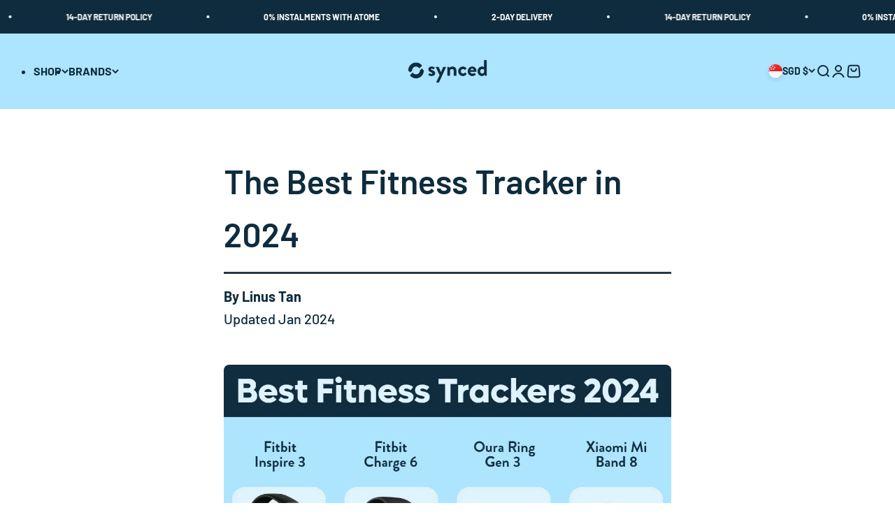

--- FILE ---
content_type: text/html; charset=utf-8
request_url: https://synced.sg/blogs/news/best-fitness-trackers-singapore
body_size: 50714
content:
<!doctype html>

<html lang="en" dir="ltr">
  <head>
    <meta charset="utf-8">
    <meta name="viewport" content="width=device-width, initial-scale=1.0, height=device-height, minimum-scale=1.0, maximum-scale=1.0">
    <meta name="theme-color" content="#ade4ff">

    <title>The Best Fitness Tracker in 2024</title><meta name="description" content="Whether you&#39;re new to fitness tracking or planning to update your current one, we&#39;ve outlined the best fitness trackers to make keeping track of your fitness goals easier."><link rel="canonical" href="https://synced.sg/blogs/news/best-fitness-trackers-singapore"><link rel="shortcut icon" href="//synced.sg/cdn/shop/files/Synced_Favicon_9dba92b7-7bd0-4925-bcaa-81034e1536f4.png?v=1632859779&width=96">
      <link rel="apple-touch-icon" href="//synced.sg/cdn/shop/files/Synced_Favicon_9dba92b7-7bd0-4925-bcaa-81034e1536f4.png?v=1632859779&width=180"><link rel="preconnect" href="https://cdn.shopify.com">
    <link rel="preconnect" href="https://fonts.shopifycdn.com" crossorigin>
    <link rel="dns-prefetch" href="https://productreviews.shopifycdn.com"><link rel="preload" href="//synced.sg/cdn/fonts/barlow/barlow_n7.691d1d11f150e857dcbc1c10ef03d825bc378d81.woff2" as="font" type="font/woff2" crossorigin><link rel="preload" href="//synced.sg/cdn/fonts/barlow/barlow_n5.a193a1990790eba0cc5cca569d23799830e90f07.woff2" as="font" type="font/woff2" crossorigin><meta property="og:type" content="article">
  <meta property="og:title" content="The Best Fitness Tracker in 2024"><meta property="og:image" content="http://synced.sg/cdn/shop/articles/Page_6_4c17b7f4-8fb2-4945-917e-a68e97c008d2.jpg?v=1710914031&width=2048">
  <meta property="og:image:secure_url" content="https://synced.sg/cdn/shop/articles/Page_6_4c17b7f4-8fb2-4945-917e-a68e97c008d2.jpg?v=1710914031&width=2048">
  <meta property="og:image:width" content="1080">
  <meta property="og:image:height" content="720"><meta property="og:description" content="Whether you&#39;re new to fitness tracking or planning to update your current one, we&#39;ve outlined the best fitness trackers to make keeping track of your fitness goals easier."><meta property="og:url" content="https://synced.sg/blogs/news/best-fitness-trackers-singapore">
<meta property="og:site_name" content="Synced"><meta name="twitter:card" content="summary"><meta name="twitter:title" content="The Best Fitness Tracker in 2024">
  <meta name="twitter:description" content="As we head into the new year, it&#39;s important to stay on top of our health and fitness goals. Luckily, technology has made it easier than ever to track our progress and stay motivated. Here are some of the best fitness trackers to keep an eye on in 2024."><meta name="twitter:image" content="https://synced.sg/cdn/shop/articles/Page_6_4c17b7f4-8fb2-4945-917e-a68e97c008d2.jpg?crop=center&height=1200&v=1710914031&width=1200">
  <meta name="twitter:image:alt" content="The Best Fitness Trackers in 2024"><script async crossorigin fetchpriority="high" src="/cdn/shopifycloud/importmap-polyfill/es-modules-shim.2.4.0.js"></script>
<script type="application/ld+json">{"@context":"http:\/\/schema.org\/","@id":"\/blogs\/news\/best-fitness-trackers-singapore#article","@type":"Article","mainEntityOfPage":{"@type":"WebPage","@id":"https:\/\/synced.sg\/blogs\/news\/best-fitness-trackers-singapore"},"articleBody":"","headline":"The Best Fitness Tracker in 2024","description":"As we head into the new year, it's important to stay on top of our health and fitness goals. Luckily, technology has made it easier than ever to track our progress and stay motivated. Here are some of the best fitness trackers to keep an eye on in 2024.","image":"https:\/\/synced.sg\/cdn\/shop\/articles\/Page_6_4c17b7f4-8fb2-4945-917e-a68e97c008d2.jpg?v=1710914031\u0026width=1920","datePublished":"2022-05-23T11:19:26+08:00","dateModified":"2024-01-03T20:00:00+08:00","author":{"@type":"Person","name":"Elisabeth Christ"},"publisher":{"@type":"Organization","name":"Synced"}}</script><script type="application/ld+json">
  {
    "@context": "https://schema.org",
    "@type": "BreadcrumbList",
    "itemListElement": [{
        "@type": "ListItem",
        "position": 1,
        "name": "Home",
        "item": "https://synced.sg"
      },{
            "@type": "ListItem",
            "position": 2,
            "name": "Synced Stories",
            "item": "https://synced.sg/blogs/news"
          }, {
            "@type": "ListItem",
            "position": 3,
            "name": "Synced Stories",
            "item": "https://synced.sg/blogs/news/best-fitness-trackers-singapore"
          }]
  }
</script><style>/* Typography (heading) */
  @font-face {
  font-family: Barlow;
  font-weight: 700;
  font-style: normal;
  font-display: fallback;
  src: url("//synced.sg/cdn/fonts/barlow/barlow_n7.691d1d11f150e857dcbc1c10ef03d825bc378d81.woff2") format("woff2"),
       url("//synced.sg/cdn/fonts/barlow/barlow_n7.4fdbb1cb7da0e2c2f88492243ffa2b4f91924840.woff") format("woff");
}

@font-face {
  font-family: Barlow;
  font-weight: 700;
  font-style: italic;
  font-display: fallback;
  src: url("//synced.sg/cdn/fonts/barlow/barlow_i7.50e19d6cc2ba5146fa437a5a7443c76d5d730103.woff2") format("woff2"),
       url("//synced.sg/cdn/fonts/barlow/barlow_i7.47e9f98f1b094d912e6fd631cc3fe93d9f40964f.woff") format("woff");
}

/* Typography (body) */
  @font-face {
  font-family: Barlow;
  font-weight: 500;
  font-style: normal;
  font-display: fallback;
  src: url("//synced.sg/cdn/fonts/barlow/barlow_n5.a193a1990790eba0cc5cca569d23799830e90f07.woff2") format("woff2"),
       url("//synced.sg/cdn/fonts/barlow/barlow_n5.ae31c82169b1dc0715609b8cc6a610b917808358.woff") format("woff");
}

@font-face {
  font-family: Barlow;
  font-weight: 500;
  font-style: italic;
  font-display: fallback;
  src: url("//synced.sg/cdn/fonts/barlow/barlow_i5.714d58286997b65cd479af615cfa9bb0a117a573.woff2") format("woff2"),
       url("//synced.sg/cdn/fonts/barlow/barlow_i5.0120f77e6447d3b5df4bbec8ad8c2d029d87fb21.woff") format("woff");
}

@font-face {
  font-family: Barlow;
  font-weight: 700;
  font-style: normal;
  font-display: fallback;
  src: url("//synced.sg/cdn/fonts/barlow/barlow_n7.691d1d11f150e857dcbc1c10ef03d825bc378d81.woff2") format("woff2"),
       url("//synced.sg/cdn/fonts/barlow/barlow_n7.4fdbb1cb7da0e2c2f88492243ffa2b4f91924840.woff") format("woff");
}

@font-face {
  font-family: Barlow;
  font-weight: 700;
  font-style: italic;
  font-display: fallback;
  src: url("//synced.sg/cdn/fonts/barlow/barlow_i7.50e19d6cc2ba5146fa437a5a7443c76d5d730103.woff2") format("woff2"),
       url("//synced.sg/cdn/fonts/barlow/barlow_i7.47e9f98f1b094d912e6fd631cc3fe93d9f40964f.woff") format("woff");
}

:root {
    /**
     * ---------------------------------------------------------------------
     * SPACING VARIABLES
     *
     * We are using a spacing inspired from frameworks like Tailwind CSS.
     * ---------------------------------------------------------------------
     */
    --spacing-0-5: 0.125rem; /* 2px */
    --spacing-1: 0.25rem; /* 4px */
    --spacing-1-5: 0.375rem; /* 6px */
    --spacing-2: 0.5rem; /* 8px */
    --spacing-2-5: 0.625rem; /* 10px */
    --spacing-3: 0.75rem; /* 12px */
    --spacing-3-5: 0.875rem; /* 14px */
    --spacing-4: 1rem; /* 16px */
    --spacing-4-5: 1.125rem; /* 18px */
    --spacing-5: 1.25rem; /* 20px */
    --spacing-5-5: 1.375rem; /* 22px */
    --spacing-6: 1.5rem; /* 24px */
    --spacing-6-5: 1.625rem; /* 26px */
    --spacing-7: 1.75rem; /* 28px */
    --spacing-7-5: 1.875rem; /* 30px */
    --spacing-8: 2rem; /* 32px */
    --spacing-8-5: 2.125rem; /* 34px */
    --spacing-9: 2.25rem; /* 36px */
    --spacing-9-5: 2.375rem; /* 38px */
    --spacing-10: 2.5rem; /* 40px */
    --spacing-11: 2.75rem; /* 44px */
    --spacing-12: 3rem; /* 48px */
    --spacing-14: 3.5rem; /* 56px */
    --spacing-16: 4rem; /* 64px */
    --spacing-18: 4.5rem; /* 72px */
    --spacing-20: 5rem; /* 80px */
    --spacing-24: 6rem; /* 96px */
    --spacing-28: 7rem; /* 112px */
    --spacing-32: 8rem; /* 128px */
    --spacing-36: 9rem; /* 144px */
    --spacing-40: 10rem; /* 160px */
    --spacing-44: 11rem; /* 176px */
    --spacing-48: 12rem; /* 192px */
    --spacing-52: 13rem; /* 208px */
    --spacing-56: 14rem; /* 224px */
    --spacing-60: 15rem; /* 240px */
    --spacing-64: 16rem; /* 256px */
    --spacing-72: 18rem; /* 288px */
    --spacing-80: 20rem; /* 320px */
    --spacing-96: 24rem; /* 384px */

    /* Container */
    --container-max-width: 1600px;
    --container-narrow-max-width: 1350px;
    --container-gutter: var(--spacing-5);
    --section-outer-spacing-block: var(--spacing-12);
    --section-inner-max-spacing-block: var(--spacing-10);
    --section-inner-spacing-inline: var(--container-gutter);
    --section-stack-spacing-block: var(--spacing-8);

    /* Grid gutter */
    --grid-gutter: var(--spacing-5);

    /* Product list settings */
    --product-list-row-gap: var(--spacing-8);
    --product-list-column-gap: var(--grid-gutter);

    /* Form settings */
    --input-gap: var(--spacing-2);
    --input-height: 2.625rem;
    --input-padding-inline: var(--spacing-4);

    /* Other sizes */
    --sticky-area-height: calc(var(--sticky-announcement-bar-enabled, 0) * var(--announcement-bar-height, 0px) + var(--sticky-header-enabled, 0) * var(--header-height, 0px));

    /* RTL support */
    --transform-logical-flip: 1;
    --transform-origin-start: left;
    --transform-origin-end: right;

    /**
     * ---------------------------------------------------------------------
     * TYPOGRAPHY
     * ---------------------------------------------------------------------
     */

    /* Font properties */
    --heading-font-family: Barlow, sans-serif;
    --heading-font-weight: 700;
    --heading-font-style: normal;
    --heading-text-transform: normal;
    --heading-letter-spacing: -0.02em;
    --text-font-family: Barlow, sans-serif;
    --text-font-weight: 500;
    --text-font-style: normal;
    --text-letter-spacing: 0.0em;

    /* Font sizes */
    --text-h0: 3rem;
    --text-h1: 2.5rem;
    --text-h2: 2rem;
    --text-h3: 1.5rem;
    --text-h4: 1.375rem;
    --text-h5: 1.125rem;
    --text-h6: 1rem;
    --text-xs: 0.6875rem;
    --text-sm: 0.75rem;
    --text-base: 0.875rem;
    --text-lg: 1.125rem;

    /**
     * ---------------------------------------------------------------------
     * COLORS
     * ---------------------------------------------------------------------
     */

    /* Color settings */--accent: 6 40 58;
    --text-primary: 14 44 61;
    --background-primary: 255 255 255;
    --dialog-background: 255 255 255;
    --border-color: var(--text-color, var(--text-primary)) / 0.12;

    /* Button colors */
    --button-background-primary: 6 40 58;
    --button-text-primary: 255 255 255;
    --button-background-secondary: 14 44 61;
    --button-text-secondary: 255 255 255;

    /* Status colors */
    --success-background: 224 244 232;
    --success-text: 0 163 65;
    --warning-background: 255 246 233;
    --warning-text: 255 183 74;
    --error-background: 255 236 236;
    --error-text: 254 93 95;

    /* Product colors */
    --on-sale-text: 254 93 95;
    --on-sale-badge-background: 254 93 95;
    --on-sale-badge-text: 255 255 255;
    --sold-out-badge-background: 0 0 0;
    --sold-out-badge-text: 255 255 255;
    --primary-badge-background: 128 60 238;
    --primary-badge-text: 255 255 255;
    --star-color: 255 183 74;
    --product-card-background: 255 255 255;
    --product-card-text: 14 44 61;

    /* Header colors */
    --header-background: 173 228 255;
    --header-text: 14 44 61;

    /* Footer colors */
    --footer-background: 14 44 61;
    --footer-text: 255 255 255;

    /* Rounded variables (used for border radius) */
    --rounded-xs: 0.25rem;
    --rounded-sm: 0.375rem;
    --rounded: 0.75rem;
    --rounded-lg: 1.5rem;
    --rounded-full: 9999px;

    --rounded-button: 3.75rem;
    --rounded-input: 0.5rem;

    /* Box shadow */
    --shadow-sm: 0 2px 8px rgb(var(--text-primary) / 0.1);
    --shadow: 0 5px 15px rgb(var(--text-primary) / 0.1);
    --shadow-md: 0 5px 30px rgb(var(--text-primary) / 0.1);
    --shadow-block: 0px 18px 50px rgb(var(--text-primary) / 0.1);

    /**
     * ---------------------------------------------------------------------
     * OTHER
     * ---------------------------------------------------------------------
     */

    --stagger-products-reveal-opacity: 0;
    --cursor-close-svg-url: url(//synced.sg/cdn/shop/t/61/assets/cursor-close.svg?v=147174565022153725511761042570);
    --cursor-zoom-in-svg-url: url(//synced.sg/cdn/shop/t/61/assets/cursor-zoom-in.svg?v=154953035094101115921761042570);
    --cursor-zoom-out-svg-url: url(//synced.sg/cdn/shop/t/61/assets/cursor-zoom-out.svg?v=16155520337305705181761042570);
    --checkmark-svg-url: url(//synced.sg/cdn/shop/t/61/assets/checkmark.svg?v=77552481021870063511761042570);
  }

  [dir="rtl"]:root {
    /* RTL support */
    --transform-logical-flip: -1;
    --transform-origin-start: right;
    --transform-origin-end: left;
  }

  @media screen and (min-width: 700px) {
    :root {
      /* Typography (font size) */
      --text-h0: 4rem;
      --text-h1: 3rem;
      --text-h2: 2.5rem;
      --text-h3: 2rem;
      --text-h4: 1.625rem;
      --text-h5: 1.25rem;
      --text-h6: 1.125rem;

      --text-xs: 0.75rem;
      --text-sm: 0.875rem;
      --text-base: 1.0rem;
      --text-lg: 1.25rem;

      /* Spacing */
      --container-gutter: 2rem;
      --section-outer-spacing-block: var(--spacing-16);
      --section-inner-max-spacing-block: var(--spacing-12);
      --section-inner-spacing-inline: var(--spacing-12);
      --section-stack-spacing-block: var(--spacing-12);

      /* Grid gutter */
      --grid-gutter: var(--spacing-6);

      /* Product list settings */
      --product-list-row-gap: var(--spacing-12);

      /* Form settings */
      --input-gap: 1rem;
      --input-height: 3.125rem;
      --input-padding-inline: var(--spacing-5);
    }
  }

  @media screen and (min-width: 1000px) {
    :root {
      /* Spacing settings */
      --container-gutter: var(--spacing-12);
      --section-outer-spacing-block: var(--spacing-18);
      --section-inner-max-spacing-block: var(--spacing-16);
      --section-inner-spacing-inline: var(--spacing-16);
      --section-stack-spacing-block: var(--spacing-12);
    }
  }

  @media screen and (min-width: 1150px) {
    :root {
      /* Spacing settings */
      --container-gutter: var(--spacing-12);
      --section-outer-spacing-block: var(--spacing-20);
      --section-inner-max-spacing-block: var(--spacing-16);
      --section-inner-spacing-inline: var(--spacing-16);
      --section-stack-spacing-block: var(--spacing-12);
    }
  }

  @media screen and (min-width: 1400px) {
    :root {
      /* Typography (font size) */
      --text-h0: 5rem;
      --text-h1: 3.75rem;
      --text-h2: 3rem;
      --text-h3: 2.25rem;
      --text-h4: 2rem;
      --text-h5: 1.5rem;
      --text-h6: 1.25rem;

      --section-outer-spacing-block: var(--spacing-24);
      --section-inner-max-spacing-block: var(--spacing-18);
      --section-inner-spacing-inline: var(--spacing-18);
    }
  }

  @media screen and (min-width: 1600px) {
    :root {
      --section-outer-spacing-block: var(--spacing-24);
      --section-inner-max-spacing-block: var(--spacing-20);
      --section-inner-spacing-inline: var(--spacing-20);
    }
  }

  /**
   * ---------------------------------------------------------------------
   * LIQUID DEPENDANT CSS
   *
   * Our main CSS is Liquid free, but some very specific features depend on
   * theme settings, so we have them here
   * ---------------------------------------------------------------------
   */@media screen and (pointer: fine) {
        .button:not([disabled]):hover, .btn:not([disabled]):hover, .shopify-payment-button__button--unbranded:not([disabled]):hover {
          --button-background-opacity: 0.85;
        }

        .button--subdued:not([disabled]):hover {
          --button-background: var(--text-color) / .05 !important;
        }
      }</style><script>
  // This allows to expose several variables to the global scope, to be used in scripts
  window.themeVariables = {
    settings: {
      showPageTransition: false,
      staggerProductsApparition: true,
      reduceDrawerAnimation: false,
      reduceMenuAnimation: false,
      headingApparition: "split_fade",
      pageType: "article",
      moneyFormat: "${{amount}}",
      moneyWithCurrencyFormat: "${{amount}} SGD",
      currencyCodeEnabled: false,
      cartType: "popover",
      showDiscount: true,
      discountMode: "saving",
      pageBackground: "#ffffff",
      textColor: "#0e2c3d"
    },

    strings: {
      accessibilityClose: "Close",
      accessibilityNext: "Next",
      accessibilityPrevious: "Previous",
      closeGallery: "Close gallery",
      zoomGallery: "Zoom",
      errorGallery: "Image cannot be loaded",
      searchNoResults: "No results could be found.",
      addOrderNote: "Add order note",
      editOrderNote: "Edit order note",
      shippingEstimatorNoResults: "Sorry, we do not ship to your address.",
      shippingEstimatorOneResult: "There is one shipping rate for your address:",
      shippingEstimatorMultipleResults: "There are several shipping rates for your address:",
      shippingEstimatorError: "One or more error occurred while retrieving shipping rates:"
    },

    breakpoints: {
      'sm': 'screen and (min-width: 700px)',
      'md': 'screen and (min-width: 1000px)',
      'lg': 'screen and (min-width: 1150px)',
      'xl': 'screen and (min-width: 1400px)',

      'sm-max': 'screen and (max-width: 699px)',
      'md-max': 'screen and (max-width: 999px)',
      'lg-max': 'screen and (max-width: 1149px)',
      'xl-max': 'screen and (max-width: 1399px)'
    }
  };// For detecting native share
  document.documentElement.classList.add(`native-share--${navigator.share ? 'enabled' : 'disabled'}`);</script><script>
      if (!(HTMLScriptElement.supports && HTMLScriptElement.supports('importmap'))) {
        const importMapPolyfill = document.createElement('script');
        importMapPolyfill.async = true;
        importMapPolyfill.src = "//synced.sg/cdn/shop/t/61/assets/es-module-shims.min.js?v=140375185335194536761761042232";

        document.head.appendChild(importMapPolyfill);
      }
    </script>

    <script type="importmap">{
        "imports": {
          "vendor": "//synced.sg/cdn/shop/t/61/assets/vendor.min.js?v=162910149792179071561761042235",
          "theme": "//synced.sg/cdn/shop/t/61/assets/theme.js?v=143722398948193690411761042235",
          "photoswipe": "//synced.sg/cdn/shop/t/61/assets/photoswipe.min.js?v=13374349288281597431761042234"
        }
      }
    </script>

    <script type="module" src="//synced.sg/cdn/shop/t/61/assets/vendor.min.js?v=162910149792179071561761042235"></script>
    <script type="module" src="//synced.sg/cdn/shop/t/61/assets/theme.js?v=143722398948193690411761042235"></script>

    <script>window.performance && window.performance.mark && window.performance.mark('shopify.content_for_header.start');</script><meta name="google-site-verification" content="l7bzIKk0DV1zBBkhSQ_77KGJxICYjPqJO0ZYym1b-2E">
<meta name="google-site-verification" content="sCGayBkXlFC5Gs27D3FvDmbw6ZFg-TdiFFnCXCOFZ6c">
<meta id="shopify-digital-wallet" name="shopify-digital-wallet" content="/28577005701/digital_wallets/dialog">
<meta name="shopify-checkout-api-token" content="e508fe895f88358858fab9cac5b1b0e0">
<link rel="alternate" type="application/atom+xml" title="Feed" href="/blogs/news.atom" />
<script async="async" src="/checkouts/internal/preloads.js?locale=en-SG"></script>
<link rel="preconnect" href="https://shop.app" crossorigin="anonymous">
<script async="async" src="https://shop.app/checkouts/internal/preloads.js?locale=en-SG&shop_id=28577005701" crossorigin="anonymous"></script>
<script id="apple-pay-shop-capabilities" type="application/json">{"shopId":28577005701,"countryCode":"SG","currencyCode":"SGD","merchantCapabilities":["supports3DS"],"merchantId":"gid:\/\/shopify\/Shop\/28577005701","merchantName":"Synced","requiredBillingContactFields":["postalAddress","email","phone"],"requiredShippingContactFields":["postalAddress","email","phone"],"shippingType":"shipping","supportedNetworks":["visa","masterCard","amex"],"total":{"type":"pending","label":"Synced","amount":"1.00"},"shopifyPaymentsEnabled":true,"supportsSubscriptions":true}</script>
<script id="shopify-features" type="application/json">{"accessToken":"e508fe895f88358858fab9cac5b1b0e0","betas":["rich-media-storefront-analytics"],"domain":"synced.sg","predictiveSearch":true,"shopId":28577005701,"locale":"en"}</script>
<script>var Shopify = Shopify || {};
Shopify.shop = "bydistrict.myshopify.com";
Shopify.locale = "en";
Shopify.currency = {"active":"SGD","rate":"1.0"};
Shopify.country = "SG";
Shopify.theme = {"name":"Impact [WIP]","id":181929836851,"schema_name":"Impact","schema_version":"6.2.0","theme_store_id":1190,"role":"main"};
Shopify.theme.handle = "null";
Shopify.theme.style = {"id":null,"handle":null};
Shopify.cdnHost = "synced.sg/cdn";
Shopify.routes = Shopify.routes || {};
Shopify.routes.root = "/";</script>
<script type="module">!function(o){(o.Shopify=o.Shopify||{}).modules=!0}(window);</script>
<script>!function(o){function n(){var o=[];function n(){o.push(Array.prototype.slice.apply(arguments))}return n.q=o,n}var t=o.Shopify=o.Shopify||{};t.loadFeatures=n(),t.autoloadFeatures=n()}(window);</script>
<script>
  window.ShopifyPay = window.ShopifyPay || {};
  window.ShopifyPay.apiHost = "shop.app\/pay";
  window.ShopifyPay.redirectState = null;
</script>
<script id="shop-js-analytics" type="application/json">{"pageType":"article"}</script>
<script defer="defer" async type="module" src="//synced.sg/cdn/shopifycloud/shop-js/modules/v2/client.init-shop-cart-sync_BLuSqYWl.en.esm.js"></script>
<script defer="defer" async type="module" src="//synced.sg/cdn/shopifycloud/shop-js/modules/v2/chunk.common_DplD2_3Q.en.esm.js"></script>
<script defer="defer" async type="module" src="//synced.sg/cdn/shopifycloud/shop-js/modules/v2/chunk.modal_BxEbAqG6.en.esm.js"></script>
<script type="module">
  await import("//synced.sg/cdn/shopifycloud/shop-js/modules/v2/client.init-shop-cart-sync_BLuSqYWl.en.esm.js");
await import("//synced.sg/cdn/shopifycloud/shop-js/modules/v2/chunk.common_DplD2_3Q.en.esm.js");
await import("//synced.sg/cdn/shopifycloud/shop-js/modules/v2/chunk.modal_BxEbAqG6.en.esm.js");

  window.Shopify.SignInWithShop?.initShopCartSync?.({"fedCMEnabled":true,"windoidEnabled":true});

</script>
<script>
  window.Shopify = window.Shopify || {};
  if (!window.Shopify.featureAssets) window.Shopify.featureAssets = {};
  window.Shopify.featureAssets['shop-js'] = {"shop-cart-sync":["modules/v2/client.shop-cart-sync_DyWd-nW0.en.esm.js","modules/v2/chunk.common_DplD2_3Q.en.esm.js","modules/v2/chunk.modal_BxEbAqG6.en.esm.js"],"shop-login-button":["modules/v2/client.shop-login-button_DmUq1QfF.en.esm.js","modules/v2/chunk.common_DplD2_3Q.en.esm.js","modules/v2/chunk.modal_BxEbAqG6.en.esm.js"],"init-fed-cm":["modules/v2/client.init-fed-cm_DTevxAm9.en.esm.js","modules/v2/chunk.common_DplD2_3Q.en.esm.js","modules/v2/chunk.modal_BxEbAqG6.en.esm.js"],"init-shop-cart-sync":["modules/v2/client.init-shop-cart-sync_BLuSqYWl.en.esm.js","modules/v2/chunk.common_DplD2_3Q.en.esm.js","modules/v2/chunk.modal_BxEbAqG6.en.esm.js"],"avatar":["modules/v2/client.avatar_BTnouDA3.en.esm.js"],"shop-toast-manager":["modules/v2/client.shop-toast-manager_ChgSjnfR.en.esm.js","modules/v2/chunk.common_DplD2_3Q.en.esm.js","modules/v2/chunk.modal_BxEbAqG6.en.esm.js"],"shop-cash-offers":["modules/v2/client.shop-cash-offers_C8YC6m4X.en.esm.js","modules/v2/chunk.common_DplD2_3Q.en.esm.js","modules/v2/chunk.modal_BxEbAqG6.en.esm.js"],"shop-button":["modules/v2/client.shop-button_BK9mqnWd.en.esm.js","modules/v2/chunk.common_DplD2_3Q.en.esm.js","modules/v2/chunk.modal_BxEbAqG6.en.esm.js"],"init-shop-email-lookup-coordinator":["modules/v2/client.init-shop-email-lookup-coordinator_GbpdeWmj.en.esm.js","modules/v2/chunk.common_DplD2_3Q.en.esm.js","modules/v2/chunk.modal_BxEbAqG6.en.esm.js"],"init-windoid":["modules/v2/client.init-windoid_Bcjo1TvM.en.esm.js","modules/v2/chunk.common_DplD2_3Q.en.esm.js","modules/v2/chunk.modal_BxEbAqG6.en.esm.js"],"init-customer-accounts":["modules/v2/client.init-customer-accounts_CItT2Bi5.en.esm.js","modules/v2/client.shop-login-button_DmUq1QfF.en.esm.js","modules/v2/chunk.common_DplD2_3Q.en.esm.js","modules/v2/chunk.modal_BxEbAqG6.en.esm.js"],"pay-button":["modules/v2/client.pay-button_CbTi9e6h.en.esm.js","modules/v2/chunk.common_DplD2_3Q.en.esm.js","modules/v2/chunk.modal_BxEbAqG6.en.esm.js"],"init-customer-accounts-sign-up":["modules/v2/client.init-customer-accounts-sign-up_CkXfFFBJ.en.esm.js","modules/v2/client.shop-login-button_DmUq1QfF.en.esm.js","modules/v2/chunk.common_DplD2_3Q.en.esm.js","modules/v2/chunk.modal_BxEbAqG6.en.esm.js"],"init-shop-for-new-customer-accounts":["modules/v2/client.init-shop-for-new-customer-accounts_BERy6bBc.en.esm.js","modules/v2/client.shop-login-button_DmUq1QfF.en.esm.js","modules/v2/chunk.common_DplD2_3Q.en.esm.js","modules/v2/chunk.modal_BxEbAqG6.en.esm.js"],"checkout-modal":["modules/v2/client.checkout-modal_DtFwzpsd.en.esm.js","modules/v2/chunk.common_DplD2_3Q.en.esm.js","modules/v2/chunk.modal_BxEbAqG6.en.esm.js"],"shop-follow-button":["modules/v2/client.shop-follow-button_N9VQxGYc.en.esm.js","modules/v2/chunk.common_DplD2_3Q.en.esm.js","modules/v2/chunk.modal_BxEbAqG6.en.esm.js"],"shop-login":["modules/v2/client.shop-login_C1PpjQAV.en.esm.js","modules/v2/chunk.common_DplD2_3Q.en.esm.js","modules/v2/chunk.modal_BxEbAqG6.en.esm.js"],"lead-capture":["modules/v2/client.lead-capture_pIKHBy1d.en.esm.js","modules/v2/chunk.common_DplD2_3Q.en.esm.js","modules/v2/chunk.modal_BxEbAqG6.en.esm.js"],"payment-terms":["modules/v2/client.payment-terms_DA8oAx9D.en.esm.js","modules/v2/chunk.common_DplD2_3Q.en.esm.js","modules/v2/chunk.modal_BxEbAqG6.en.esm.js"]};
</script>
<script>(function() {
  var isLoaded = false;
  function asyncLoad() {
    if (isLoaded) return;
    isLoaded = true;
    var urls = ["\/\/code.tidio.co\/01vypknnkfi8pfhtwe5bdga1kcyupgsz.js?shop=bydistrict.myshopify.com","https:\/\/cdn1.stamped.io\/files\/widget.min.js?shop=bydistrict.myshopify.com","https:\/\/js.smile.io\/v1\/smile-shopify.js?shop=bydistrict.myshopify.com","https:\/\/sales-pop.carecart.io\/lib\/salesnotifier.js?shop=bydistrict.myshopify.com","https:\/\/cdn.shopify.com\/s\/files\/1\/0285\/7700\/5701\/t\/38\/assets\/globo.formbuilder.init.js?v=1662713290\u0026shop=bydistrict.myshopify.com","https:\/\/gateway.apaylater.com\/plugins\/price_divider\/main.js?platform=SHOPIFY\u0026country=SG\u0026price_divider_applied_on=all\u0026shop=bydistrict.myshopify.com","https:\/\/widget.anycover.co\/widget.js?shop=bydistrict.myshopify.com"];
    for (var i = 0; i < urls.length; i++) {
      var s = document.createElement('script');
      s.type = 'text/javascript';
      s.async = true;
      s.src = urls[i];
      var x = document.getElementsByTagName('script')[0];
      x.parentNode.insertBefore(s, x);
    }
  };
  if(window.attachEvent) {
    window.attachEvent('onload', asyncLoad);
  } else {
    window.addEventListener('load', asyncLoad, false);
  }
})();</script>
<script id="__st">var __st={"a":28577005701,"offset":28800,"reqid":"a2a62d8b-e976-4db8-b6ef-611179944775-1771890452","pageurl":"synced.sg\/blogs\/news\/best-fitness-trackers-singapore","s":"articles-587516739818","u":"089eb1f34454","p":"article","rtyp":"article","rid":587516739818};</script>
<script>window.ShopifyPaypalV4VisibilityTracking = true;</script>
<script id="captcha-bootstrap">!function(){'use strict';const t='contact',e='account',n='new_comment',o=[[t,t],['blogs',n],['comments',n],[t,'customer']],c=[[e,'customer_login'],[e,'guest_login'],[e,'recover_customer_password'],[e,'create_customer']],r=t=>t.map((([t,e])=>`form[action*='/${t}']:not([data-nocaptcha='true']) input[name='form_type'][value='${e}']`)).join(','),a=t=>()=>t?[...document.querySelectorAll(t)].map((t=>t.form)):[];function s(){const t=[...o],e=r(t);return a(e)}const i='password',u='form_key',d=['recaptcha-v3-token','g-recaptcha-response','h-captcha-response',i],f=()=>{try{return window.sessionStorage}catch{return}},m='__shopify_v',_=t=>t.elements[u];function p(t,e,n=!1){try{const o=window.sessionStorage,c=JSON.parse(o.getItem(e)),{data:r}=function(t){const{data:e,action:n}=t;return t[m]||n?{data:e,action:n}:{data:t,action:n}}(c);for(const[e,n]of Object.entries(r))t.elements[e]&&(t.elements[e].value=n);n&&o.removeItem(e)}catch(o){console.error('form repopulation failed',{error:o})}}const l='form_type',E='cptcha';function T(t){t.dataset[E]=!0}const w=window,h=w.document,L='Shopify',v='ce_forms',y='captcha';let A=!1;((t,e)=>{const n=(g='f06e6c50-85a8-45c8-87d0-21a2b65856fe',I='https://cdn.shopify.com/shopifycloud/storefront-forms-hcaptcha/ce_storefront_forms_captcha_hcaptcha.v1.5.2.iife.js',D={infoText:'Protected by hCaptcha',privacyText:'Privacy',termsText:'Terms'},(t,e,n)=>{const o=w[L][v],c=o.bindForm;if(c)return c(t,g,e,D).then(n);var r;o.q.push([[t,g,e,D],n]),r=I,A||(h.body.append(Object.assign(h.createElement('script'),{id:'captcha-provider',async:!0,src:r})),A=!0)});var g,I,D;w[L]=w[L]||{},w[L][v]=w[L][v]||{},w[L][v].q=[],w[L][y]=w[L][y]||{},w[L][y].protect=function(t,e){n(t,void 0,e),T(t)},Object.freeze(w[L][y]),function(t,e,n,w,h,L){const[v,y,A,g]=function(t,e,n){const i=e?o:[],u=t?c:[],d=[...i,...u],f=r(d),m=r(i),_=r(d.filter((([t,e])=>n.includes(e))));return[a(f),a(m),a(_),s()]}(w,h,L),I=t=>{const e=t.target;return e instanceof HTMLFormElement?e:e&&e.form},D=t=>v().includes(t);t.addEventListener('submit',(t=>{const e=I(t);if(!e)return;const n=D(e)&&!e.dataset.hcaptchaBound&&!e.dataset.recaptchaBound,o=_(e),c=g().includes(e)&&(!o||!o.value);(n||c)&&t.preventDefault(),c&&!n&&(function(t){try{if(!f())return;!function(t){const e=f();if(!e)return;const n=_(t);if(!n)return;const o=n.value;o&&e.removeItem(o)}(t);const e=Array.from(Array(32),(()=>Math.random().toString(36)[2])).join('');!function(t,e){_(t)||t.append(Object.assign(document.createElement('input'),{type:'hidden',name:u})),t.elements[u].value=e}(t,e),function(t,e){const n=f();if(!n)return;const o=[...t.querySelectorAll(`input[type='${i}']`)].map((({name:t})=>t)),c=[...d,...o],r={};for(const[a,s]of new FormData(t).entries())c.includes(a)||(r[a]=s);n.setItem(e,JSON.stringify({[m]:1,action:t.action,data:r}))}(t,e)}catch(e){console.error('failed to persist form',e)}}(e),e.submit())}));const S=(t,e)=>{t&&!t.dataset[E]&&(n(t,e.some((e=>e===t))),T(t))};for(const o of['focusin','change'])t.addEventListener(o,(t=>{const e=I(t);D(e)&&S(e,y())}));const B=e.get('form_key'),M=e.get(l),P=B&&M;t.addEventListener('DOMContentLoaded',(()=>{const t=y();if(P)for(const e of t)e.elements[l].value===M&&p(e,B);[...new Set([...A(),...v().filter((t=>'true'===t.dataset.shopifyCaptcha))])].forEach((e=>S(e,t)))}))}(h,new URLSearchParams(w.location.search),n,t,e,['guest_login'])})(!0,!0)}();</script>
<script integrity="sha256-4kQ18oKyAcykRKYeNunJcIwy7WH5gtpwJnB7kiuLZ1E=" data-source-attribution="shopify.loadfeatures" defer="defer" src="//synced.sg/cdn/shopifycloud/storefront/assets/storefront/load_feature-a0a9edcb.js" crossorigin="anonymous"></script>
<script crossorigin="anonymous" defer="defer" src="//synced.sg/cdn/shopifycloud/storefront/assets/shopify_pay/storefront-65b4c6d7.js?v=20250812"></script>
<script data-source-attribution="shopify.dynamic_checkout.dynamic.init">var Shopify=Shopify||{};Shopify.PaymentButton=Shopify.PaymentButton||{isStorefrontPortableWallets:!0,init:function(){window.Shopify.PaymentButton.init=function(){};var t=document.createElement("script");t.src="https://synced.sg/cdn/shopifycloud/portable-wallets/latest/portable-wallets.en.js",t.type="module",document.head.appendChild(t)}};
</script>
<script data-source-attribution="shopify.dynamic_checkout.buyer_consent">
  function portableWalletsHideBuyerConsent(e){var t=document.getElementById("shopify-buyer-consent"),n=document.getElementById("shopify-subscription-policy-button");t&&n&&(t.classList.add("hidden"),t.setAttribute("aria-hidden","true"),n.removeEventListener("click",e))}function portableWalletsShowBuyerConsent(e){var t=document.getElementById("shopify-buyer-consent"),n=document.getElementById("shopify-subscription-policy-button");t&&n&&(t.classList.remove("hidden"),t.removeAttribute("aria-hidden"),n.addEventListener("click",e))}window.Shopify?.PaymentButton&&(window.Shopify.PaymentButton.hideBuyerConsent=portableWalletsHideBuyerConsent,window.Shopify.PaymentButton.showBuyerConsent=portableWalletsShowBuyerConsent);
</script>
<script data-source-attribution="shopify.dynamic_checkout.cart.bootstrap">document.addEventListener("DOMContentLoaded",(function(){function t(){return document.querySelector("shopify-accelerated-checkout-cart, shopify-accelerated-checkout")}if(t())Shopify.PaymentButton.init();else{new MutationObserver((function(e,n){t()&&(Shopify.PaymentButton.init(),n.disconnect())})).observe(document.body,{childList:!0,subtree:!0})}}));
</script>
<link id="shopify-accelerated-checkout-styles" rel="stylesheet" media="screen" href="https://synced.sg/cdn/shopifycloud/portable-wallets/latest/accelerated-checkout-backwards-compat.css" crossorigin="anonymous">
<style id="shopify-accelerated-checkout-cart">
        #shopify-buyer-consent {
  margin-top: 1em;
  display: inline-block;
  width: 100%;
}

#shopify-buyer-consent.hidden {
  display: none;
}

#shopify-subscription-policy-button {
  background: none;
  border: none;
  padding: 0;
  text-decoration: underline;
  font-size: inherit;
  cursor: pointer;
}

#shopify-subscription-policy-button::before {
  box-shadow: none;
}

      </style>

<script>window.performance && window.performance.mark && window.performance.mark('shopify.content_for_header.end');</script>
<link href="//synced.sg/cdn/shop/t/61/assets/theme.css?v=23049441676190228661761042234" rel="stylesheet" type="text/css" media="all" /><script type="text/javascript" async="async" data-noptimize="1" data-cfasync="false" src="//scripts.mediavine.com/tags/synced.js"></script>
    <meta http-equiv="Content-Security-Policy" content="block-all-mixed-content" />
    
    <meta name="p:domain_verify" content="0abca7ef871c89a34c4e5dcde11534aa"/>

  

<!-- PageFly Header Render begins -->
  
  <script>
    window.addEventListener('load', () => {
      // fallback for gtag when not initialized
      if(typeof window.gtag !== 'function') {
        window.gtag = (str1, str2, obj) => {
        }
      }
    }) 
  </script>
  <!-- PageFly begins loading Google fonts --><link rel="preconnect" href="https://fonts.googleapis.com"><link rel="preconnect" href="https://fonts.gstatic.com" crossorigin><link rel="preload" as="style" fetchpriority="low" href="https://fonts.googleapis.com/css2?family=Barlow:wght@400;600&family=Playfair+Display:wght@400&family=Lato:wght@400&family=Source+Sans+Pro:wght@400&display=block"><link rel="stylesheet" href="https://fonts.googleapis.com/css2?family=Barlow:wght@400;600&family=Playfair+Display:wght@400&family=Lato:wght@400&family=Source+Sans+Pro:wght@400&display=block" media="(min-width: 640px)"><link rel="stylesheet" href="https://fonts.googleapis.com/css2?family=Barlow:wght@400;600&family=Playfair+Display:wght@400&family=Lato:wght@400&family=Source+Sans+Pro:wght@400&display=block" media="print" onload="this.onload=null;this.media='all'"><!-- PageFly ends loading Google fonts -->

<style>.__pf .pf-c-ct,.__pf .pf-c-lt,.__pf .pf-c-rt{align-content:flex-start}.__pf .oh,.pf-sr-only{overflow:hidden}.__pf img,.__pf video{max-width:100%;border:0;vertical-align:middle}.__pf [tabIndex],.__pf button,.__pf input,.__pf select,.__pf textarea{touch-action:manipulation}.__pf:not([data-pf-editor-version=gen-2]) :focus-visible{outline:0!important;box-shadow:none!important}.__pf:not([data-pf-editor-version=gen-2]) :not(input):not(select):not(textarea):not([data-active=true]):focus-visible{border:none!important}.__pf *,.__pf :after,.__pf :before{box-sizing:border-box}.__pf [disabled],.__pf [readonly]{cursor:default}.__pf [data-href],.__pf button:not([data-pf-id]):hover{cursor:pointer}.__pf [disabled]:not([disabled=false]),.pf-dialog svg{pointer-events:none}.__pf [hidden]{display:none!important}.__pf [data-link=inherit]{color:inherit;text-decoration:none}.__pf [data-pf-placeholder]{outline:0;height:auto;display:none;pointer-events:none!important}.__pf .pf-ifr,.__pf [style*="--ratio"] img{height:100%;left:0;top:0;width:100%;position:absolute}.__pf .pf-r,.__pf .pf-r-eh>.pf-c{display:flex}.__pf [style*="--cw"]{padding:0 15px;width:100%;margin:auto;max-width:var(--cw)}.__pf .pf-ifr{border:0}.__pf .pf-bg-lazy{background-image:none!important}.__pf .pf-r{flex-wrap:wrap}.__pf .pf-r-dg{display:grid}.__pf [style*="--c-xs"]{max-width:calc(100%/12*var(--c-xs));flex-basis:calc(100%/12*var(--c-xs))}.__pf [style*="--s-xs"]{margin:0 calc(-1 * var(--s-xs))}.__pf [style*="--s-xs"]>.pf-c{padding:var(--s-xs)}.__pf .pf-r-ew>.pf-c{flex-grow:1;flex-basis:0}.__pf [style*="--ew-xs"]>.pf-c{flex-basis:calc(100% / var(--ew-xs));max-width:calc(100% / var(--ew-xs))}.__pf [style*="--ratio"]{position:relative;padding-bottom:var(--ratio)}.main-content{padding:0}.footer-section,.site-footer,.site-footer-wrapper,main .accent-background+.shopify-section{margin:0}@media (max-width:767.4999px){.__pf .pf-hide{display:none!important}}@media (max-width:1024.4999px) and (min-width:767.5px){.__pf .pf-sm-hide{display:none!important}}@media (max-width:1199.4999px) and (min-width:1024.5px){.__pf .pf-md-hide{display:none!important}}@media (min-width:767.5px){.__pf [style*="--s-sm"]{margin:0 calc(-1 * var(--s-sm))}.__pf [style*="--c-sm"]{max-width:calc(100%/12*var(--c-sm));flex-basis:calc(100%/12*var(--c-sm))}.__pf [style*="--s-sm"]>.pf-c{padding:var(--s-sm)}.__pf [style*="--ew-sm"]>.pf-c{flex-basis:calc(100% / var(--ew-sm));max-width:calc(100% / var(--ew-sm))}}@media (min-width:1024.5px){.__pf [style*="--s-md"]{margin:0 calc(-1 * var(--s-md))}.__pf [style*="--c-md"]{max-width:calc(100%/12*var(--c-md));flex-basis:calc(100%/12*var(--c-md))}.__pf [style*="--s-md"]>.pf-c{padding:var(--s-md)}.__pf [style*="--ew-md"]>.pf-c{flex-basis:calc(100% / var(--ew-md));max-width:calc(100% / var(--ew-md))}}@media (min-width:1199.5px){.__pf [style*="--s-lg"]{margin:0 calc(-1 * var(--s-lg))}.__pf [style*="--c-lg"]{max-width:calc(100%/12*var(--c-lg));flex-basis:calc(100%/12*var(--c-lg))}.__pf [style*="--s-lg"]>.pf-c{padding:var(--s-lg)}.__pf [style*="--ew-lg"]>.pf-c{flex-basis:calc(100% / var(--ew-lg));max-width:calc(100% / var(--ew-lg))}.__pf .pf-lg-hide{display:none!important}}.__pf .pf-r-eh>.pf-c>div{width:100%}.__pf .pf-c-lt{justify-content:flex-start;align-items:flex-start}.__pf .pf-c-ct{justify-content:center;align-items:flex-start}.__pf .pf-c-rt{justify-content:flex-end;align-items:flex-start}.__pf .pf-c-lm{justify-content:flex-start;align-items:center;align-content:center}.__pf .pf-c-cm{justify-content:center;align-items:center;align-content:center}.__pf .pf-c-rm{justify-content:flex-end;align-items:center;align-content:center}.__pf .pf-c-cb,.__pf .pf-c-lb,.__pf .pf-c-rb{align-content:flex-end}.__pf .pf-c-lb{justify-content:flex-start;align-items:flex-end}.__pf .pf-c-cb{justify-content:center;align-items:flex-end}.__pf .pf-c-rb{justify-content:flex-end;align-items:flex-end}.pf-no-border:not(:focus-visible){border:none;outline:0}.pf-sr-only{position:absolute;width:1px;height:1px;padding:0;clip:rect(0,0,0,0);white-space:nowrap;clip-path:inset(50%);border:0}.pf-close-dialog-btn,.pf-dialog{background:0 0;border:none;padding:0}.pf-visibility-hidden{visibility:hidden}.pf-dialog{top:50%;left:50%;transform:translate(-50%,-50%);max-height:min(calc(9/16*100vw),calc(100% - 6px - 2em));-webkit-overflow-scrolling:touch;overflow:hidden;margin:0}.pf-dialog::backdrop{background:rgba(0,0,0,.9);opacity:1}.pf-close-dialog-btn{position:absolute;top:0;right:0;height:16px;margin-bottom:8px;cursor:pointer}.pf-close-dialog-btn:not(:focus-visible){box-shadow:none}.pf-dialog-content{display:block;margin:24px auto auto;width:100%;height:calc(100% - 24px)}.pf-dialog-content>*{width:100%;height:100%;border:0}</style>
<style>@media all{.__pf{--pf-primary-color:rgb(250, 84, 28);--pf-secondary-color:rgb(121, 103, 192);--pf-foreground-color:rgb(28, 29, 31);--pf-background-color:rgb(244, 245, 250);--pf-primary-font:"Playfair Display";--pf-secondary-font:"Lato";--pf-tertiary-font:"Source Sans Pro"}.__pf .pf-gs-button-1{background-color:#0e2c3d;color:#fff;padding:15px 30px;font-size:20px;line-height:16px;letter-spacing:0}.__pf .pf-gs-button-2,.__pf .pf-gs-button-3{padding:12px 20px;font-size:16px;line-height:16px;letter-spacing:0;margin:0}.__pf .pf-gs-button-2{color:#919da9;border:1px solid #919da9}.__pf .pf-gs-button-3{background-color:#919da9;color:#fff;border-radius:40px}.__pf .pf-gs-button-4{color:#919da9;border-radius:40px;border:1px solid #919da9;padding:12px 20px;margin:0;font-size:16px;line-height:16px;letter-spacing:0}.__pf .pf-gs-button-5,.__pf .pf-gs-button-6{color:#919da9;border-style:solid;border-color:#919da9;padding:12px 20px;font-size:16px;line-height:16px;letter-spacing:0}.__pf .pf-gs-button-5{border-width:0 0 3px;margin:0}.__pf .pf-gs-button-6{border-width:0 3px 3px 0;margin:0}.__pf .pf-gs-icon-1,.__pf .pf-gs-icon-2{background-color:#919da9;color:#fff;padding:8px;margin:0;border-style:none}.__pf .pf-gs-button-1:hover{font-size:20px;background-color:rgba(14,44,61,.95)}.__pf .pf-gs-icon-1{border-radius:0}.__pf .pf-gs-icon-2{border-radius:50%}.__pf .pf-gs-icon-3,.__pf .pf-gs-icon-4{background-color:#fff;color:#919da9;padding:8px;margin:0;border:1px solid #919da9}.__pf .pf-gs-icon-4{border-radius:50%}.__pf .pf-gs-icon-5,.__pf .pf-gs-icon-6{background-color:#f5f5f5;color:#919da9;padding:8px;margin:0;border:1px solid #919da9}.__pf .pf-gs-icon-6{border-radius:50%}.__pf .pf-gs-image-1{width:100%}.__pf .pf-gs-image-2{border:3px solid #919da9;width:100%}.__pf .pf-gs-image-3{border:3px solid #919da9;padding:10px;width:100%}.__pf .pf-gs-image-4,.__pf .pf-gs-image-5{border-radius:50%;width:100%}.__pf .pf-gs-image-5{border:3px solid #919da9}.__pf .pf-gs-image-6{border-radius:50%;border:3px solid #919da9;padding:10px;width:100%}.__pf .pf-gs-heading-1,.__pf .pf-gs-heading-2,.__pf .pf-gs-heading-3,.__pf .pf-gs-heading-4,.__pf .pf-gs-heading-5{color:#000;padding:0;margin:18px 0}.__pf .pf-gs-heading-1{font-size:32px}.__pf .pf-gs-heading-2{font-size:24px}.__pf .pf-gs-heading-3{font-size:20px}.__pf .pf-gs-heading-4{font-size:18px}.__pf .pf-gs-heading-5{font-size:16px}.__pf .pf-gs-heading-6{margin:18px 0;font-size:14px;color:#000;padding:0}.__pf .pf-gs-paragraph-1,.__pf .pf-gs-paragraph-2,.__pf .pf-gs-paragraph-3,.__pf .pf-gs-paragraph-4{color:#000;padding:0;margin:16px 0;font-size:16px}.__pf .pf-gs-paragraph-1{text-align:left}.__pf .pf-gs-paragraph-2{text-align:right}.__pf .pf-gs-paragraph-3{text-align:center}.__pf .pf-gs-divider-1{color:#919da9;padding:16px 0;margin:0}.__pf .pf-gs-divider-2{color:#444749;padding:16px 0;margin:0}.__pf .pf-gs-divider-3{color:#b9bfca;padding:16px 0;margin:0}}</style>
<style>.pf-color-scheme-1,.pf-color-scheme-2{--pf-scheme-shadow-color:rgb(0, 0, 0, 0.25)}.pf-color-scheme-1{--pf-scheme-bg-color: ;--pf-scheme-text-color: ;--pf-scheme-btn-bg-color: ;--pf-scheme-btn-text-color: ;--pf-scheme-border-color: ;background-color:var(--pf-scheme-bg-color);background-image:var(--pf-scheme-bg-gradient-color);border-color:var(--pf-scheme-border-color);color:var(--pf-scheme-text-color)}.pf-color-scheme-2,.pf-color-scheme-3{--pf-scheme-btn-text-color:rgb(255, 255, 255);background-color:var(--pf-scheme-bg-color);background-image:var(--pf-scheme-bg-gradient-color);border-color:var(--pf-scheme-border-color);color:var(--pf-scheme-text-color)}.pf-color-scheme-2{--pf-scheme-bg-color:rgba(255, 255, 255, 0);--pf-scheme-text-color:rgb(0, 0, 0);--pf-scheme-btn-bg-color:rgb(145, 157, 169);--pf-scheme-border-color:rgba(0, 0, 0)}.pf-color-scheme-3,.pf-color-scheme-4{--pf-scheme-text-color:rgb(18, 18, 18);--pf-scheme-btn-bg-color:rgb(18, 18, 18);--pf-scheme-border-color:rgb(18, 18, 18)}.pf-color-scheme-3{--pf-scheme-bg-color:rgb(255, 255, 255);--pf-scheme-shadow-color:rgb(18, 18, 18)}.pf-color-scheme-4{--pf-scheme-bg-color:rgb(243, 243, 243);--pf-scheme-btn-text-color:rgb(243, 243, 243);--pf-scheme-shadow-color:rgb(18, 18, 18);background-color:var(--pf-scheme-bg-color);background-image:var(--pf-scheme-bg-gradient-color);border-color:var(--pf-scheme-border-color);color:var(--pf-scheme-text-color)}.pf-color-scheme-5,.pf-color-scheme-6,.pf-color-scheme-7{--pf-scheme-text-color:rgb(255, 255, 255);--pf-scheme-btn-bg-color:rgb(255, 255, 255);--pf-scheme-border-color:rgb(255, 255, 255);--pf-scheme-shadow-color:rgb(18, 18, 18);background-color:var(--pf-scheme-bg-color);background-image:var(--pf-scheme-bg-gradient-color);border-color:var(--pf-scheme-border-color);color:var(--pf-scheme-text-color)}.pf-color-scheme-5{--pf-scheme-bg-color:rgb(36, 40, 51);--pf-scheme-btn-text-color:rgb(0, 0, 0)}.pf-color-scheme-6{--pf-scheme-bg-color:rgb(18, 18, 18);--pf-scheme-btn-text-color:rgb(18, 18, 18)}.pf-color-scheme-7{--pf-scheme-bg-color:rgb(51, 79, 180);--pf-scheme-btn-text-color:rgb(51, 79, 180)}[data-pf-type^=Button]{background-color:var(--pf-scheme-btn-bg-color);background-image:var(--pf-scheme-btn-bg-gradient-color);color:var(--pf-scheme-btn-text-color)}@media all{.__pf .pf-button-2{background-color:#0e2c3d;color:#fff;padding:15px 30px;font-size:20px;line-height:16px;letter-spacing:0}.__pf .pf-button-3,.__pf .pf-button-4{padding:12px 20px;margin:0;font-size:16px;line-height:16px;letter-spacing:0}.__pf .pf-button-3{color:#919da9;border:1px solid #919da9}.__pf .pf-button-4{background-color:#919da9;color:#fff;border-radius:40px}.__pf .pf-button-5{color:#919da9;border-radius:40px;border:1px solid #919da9;padding:12px 20px;margin:0;font-size:16px;line-height:16px;letter-spacing:0}.__pf .pf-button-6,.__pf .pf-button-7{color:#919da9;border-style:solid;border-color:#919da9;margin:0;font-size:16px;line-height:16px;letter-spacing:0;padding:12px 20px}.__pf .pf-button-6{border-width:0 0 3px}.__pf .pf-button-7{border-width:0 3px 3px 0}.__pf .pf-button-8{background-color:#919da9;color:#fff;padding:12px 20px}.__pf .pf-icon-1,.__pf .pf-text-1,.__pf .pf-text-6,.__pf .pf-text-7,.pf-icon2-1,.pf-icon2-2,.pf-icon2-3,.pf-icon2-4,.pf-icon2-5,.pf-icon2-6,.pf-icon2-7{background-color:var(--pf-scheme-bg-color);color:var(--pf-scheme-text-color)}.__pf .pf-icon-2,.__pf .pf-icon-3{background-color:#919da9;color:#fff;padding:8px;margin:0;border-style:none}.__pf .pf-icon-2{border-radius:0}.__pf .pf-icon-3{border-radius:50%}.__pf .pf-icon-4,.__pf .pf-icon-5{background-color:#fff;color:#919da9;padding:8px;margin:0;border:1px solid #919da9}.__pf .pf-icon-5{border-radius:50%}.__pf .pf-icon-6,.__pf .pf-icon-7{background-color:#f5f5f5;color:#919da9;padding:8px;margin:0;border:1px solid #919da9}.__pf .pf-icon-7{border-radius:50%}.__pf .pf-text-2,.__pf .pf-text-3,.__pf .pf-text-4,.__pf .pf-text-5{color:#000;padding:0;margin:16px 0;font-size:16px}.__pf .pf-text-2{text-align:left}.__pf .pf-text-3{text-align:right}.__pf .pf-text-4{text-align:center}.__pf .pf-divider-1{color:var(--pf-scheme-text-color)}.__pf .pf-divider-2{color:#919da9;padding:16px 0;margin:0}.__pf .pf-divider-3{color:#444749;padding:16px 0;margin:0}.__pf .pf-divider-4{color:#b9bfca;padding:16px 0;margin:0}.__pf .pf-heading-1-h1,.__pf .pf-heading-1-h2,.__pf .pf-heading-1-h3,.__pf .pf-heading-1-h4,.__pf .pf-heading-1-h5,.__pf .pf-heading-1-h6{color:var(--pf-scheme-text-color);background-color:var(--pf-scheme-bg-color)}.__pf .pf-heading-2-h1,.__pf .pf-heading-2-h2,.__pf .pf-heading-2-h3,.__pf .pf-heading-2-h4,.__pf .pf-heading-2-h5,.__pf .pf-heading-2-h6{margin:18px 0;font-size:32px;color:#000;padding:0}.__pf .pf-heading-3-h1,.__pf .pf-heading-3-h2,.__pf .pf-heading-3-h3,.__pf .pf-heading-3-h4,.__pf .pf-heading-3-h5,.__pf .pf-heading-3-h6{margin:18px 0;font-size:24px;color:#000;padding:0}.__pf .pf-heading-4-h1,.__pf .pf-heading-4-h2,.__pf .pf-heading-4-h3,.__pf .pf-heading-4-h4,.__pf .pf-heading-4-h5,.__pf .pf-heading-4-h6{margin:18px 0;font-size:20px;color:#000;padding:0}.__pf .pf-heading-5-h1,.__pf .pf-heading-5-h2,.__pf .pf-heading-5-h3,.__pf .pf-heading-5-h4,.__pf .pf-heading-5-h5,.__pf .pf-heading-5-h6{margin:18px 0;font-size:18px;color:#000;padding:0}.__pf .pf-heading-6-h1,.__pf .pf-heading-6-h2,.__pf .pf-heading-6-h3,.__pf .pf-heading-6-h4,.__pf .pf-heading-6-h5,.__pf .pf-heading-6-h6{margin:18px 0;font-size:16px;color:#000;padding:0}.__pf .pf-heading-7-h1,.__pf .pf-heading-7-h2,.__pf .pf-heading-7-h3,.__pf .pf-heading-7-h4,.__pf .pf-heading-7-h5,.__pf .pf-heading-7-h6{margin:18px 0;font-size:14px;color:#000;padding:0}.__pf .pf-button-2:hover{font-size:20px;background-color:rgba(14,44,61,.95)}.__pf .pf-image-2{width:100%}.__pf .pf-image-3{border:3px solid #919da9;width:100%}.__pf .pf-image-4{border:3px solid #919da9;padding:10px;width:100%}.__pf .pf-image-5,.__pf .pf-image-6{border-radius:50%;width:100%}.__pf .pf-image-6{border:3px solid #919da9}.__pf .pf-image-7{border-radius:50%;border:3px solid #919da9;padding:10px;width:100%}.__pf .pf-field-1,.__pf .pf-field-2,.__pf .pf-field-3,.__pf .pf-field-4,.__pf .pf-field-5,.__pf .pf-field-6{background-color:#fdfdfd;border:.66px solid #8a8a8a;border-radius:8px;padding:6px 12px}}</style>
<style id="pf-shopify-font">div.__pf {--pf-shopify-font-family-heading-font: Barlow, sans-serif;
        --pf-shopify-font-style-heading-font: normal;
        --pf-shopify-font-weight-heading-font: 700;
--pf-shopify-font-family-text-font: Barlow, sans-serif;
        --pf-shopify-font-style-text-font: normal;
        --pf-shopify-font-weight-text-font: 500;}</style>
<link rel="stylesheet" href="//synced.sg/cdn/shop/t/61/assets/pagefly-animation.css?v=35569424405882025761761042232" media="print" onload="this.media='all'">



<style>.csSHAS,.fRIhhe,.gUmbDa,.gjNMyZ,.jLwrwq{position:relative}.csSHAS:not([style]):before,.hYBjtB.pf-loading:before{content:'';animation:2s linear infinite pf-spin;z-index:1}.faABcD,.jrlXSL{text-align:center}.dRoHbK,.jLwrwq,.jrlXSL>span{max-width:100%}.fLvWek{--pf-sample-color:#5d6b82;--pf-border-color:#d1d5db}.faABcD{display:inline-block;line-height:1;padding:12px 20px;text-decoration:none;outline:0}.faABcD span{color:inherit}.fRIhhe{display:flex!important;align-items:center;padding:16px 0}.fRIhhe:after,.fRIhhe:before{content:'';width:100%;border-top:1em solid}.fRIhhe>span{padding:0 16px;flex:1 0 auto;line-height:1;display:none}.dRoHbK,.jLwrwq,.jrlXSL,.jrlXSL>span{display:inline-block}.dRoHbK img,.jLwrwq img{width:100%;height:100%;border-radius:inherit}.gUmbDa:empty{display:initial}.gjNMyZ{padding:20px 0}.cVLihF>span:last-child{line-height:inherit;display:block;margin-right:0!important}.csSHAS{transition:opacity .3s linear 2s}.csSHAS.glider-loading>*{opacity:.5!important}.csSHAS:not([style]):before{position:absolute;border:3px solid #f3f3f3;border-top:3px solid #000;border-radius:50%;width:32px;height:32px;top:calc(50% - 16px);left:calc(50% - 16px)}.csSHAS .glider-hide,.csSHAS .glider-nav.disabled,.csSHAS:not([style])>*{opacity:0}.csSHAS .glider{height:100%;-webkit-overflow-scrolling:touch;-ms-overflow-style:none;overflow-y:hidden}.csSHAS .glider::-webkit-scrollbar{opacity:0;height:0}.csSHAS .glider,.csSHAS .glider-track{transform:translateZ(0);backface-visibility:hidden}.csSHAS .glider-dot,.csSHAS .glider-nav{border:0;padding:0;user-select:none;outline:0;-webkit-appearance:none;display:initial;min-width:initial}.csSHAS .glider-track{width:100%;height:100%;margin:0;padding:0;display:flex;z-index:1}.csSHAS .glider.draggable{user-select:none;cursor:grab}.csSHAS .glider.draggable .glider-slide img{user-select:none;pointer-events:auto}.csSHAS .glider.drag{cursor:grabbing}.csSHAS .glider-slide{user-select:none;justify-content:center;align-content:center;width:100%}.csSHAS .glider-nav{width:40px;height:40px;position:absolute;font-size:20px;top:calc(50% - 20px);cursor:pointer;transition:.35s;line-height:1}.csSHAS .glider-nav:after,.csSHAS .glider-nav:before{content:'';position:absolute;background:#fff}.csSHAS .glider-nav-1:after,.csSHAS .glider-nav-1:before{width:1px;height:8px}.csSHAS .glider-nav-1:before{transform:rotate(45deg);top:19px}.csSHAS .glider-nav-1:after{transform:rotate(-45deg);top:14px}.csSHAS .glider-nav-2:before{height:2px;width:12px;left:12px;top:calc(50% - 1px)}.csSHAS .glider-nav-2:after{border:4px solid transparent;border-left:4px solid #fff;background:0 0;top:calc(50% - 4px);right:8px}.csSHAS.glider-n-1 .glider-nav{border-radius:50%;background:rgba(0,0,0,.4)}.csSHAS .glider-d-1 .glider-dot.active,.csSHAS .glider-d-1 .glider-dot:hover,.csSHAS .glider-d-2 .glider-dot.active:before,.csSHAS.glider-n-1 .glider-nav:hover{background:#000}.csSHAS.glider-n-2 .glider-nav{background:#000;border-radius:3px;opacity:0}.csSHAS.glider-n-2 .glider-prev{left:40px}.csSHAS.glider-n-2 .glider-next{right:40px}.csSHAS.glider-n-2x .glider-nav{background:0 0}.csSHAS.glider-n-2x .glider-nav:after,.csSHAS.glider-n-2x .glider-nav:before{box-shadow:0 0 3px #000}.csSHAS.glider-n-3 .glider-nav{top:auto;bottom:20px;background:#000;border-radius:3px}.csSHAS.glider-n-2:hover .glider-nav:not(.disabled){opacity:1}.csSHAS.glider-n-2:hover .glider-prev{left:20px}.csSHAS .glider-next,.csSHAS.glider-n-2:hover .glider-next{right:20px}.csSHAS .glider-prev{left:20px;transform:rotate(180deg)}.csSHAS .glider-dots{position:absolute;bottom:15px;display:flex;justify-content:center;width:100%}.csSHAS .glider-dot{cursor:pointer;min-height:initial;margin:0 5px}.csSHAS .glider-d-1 .glider-dot{width:20px;height:5px;background:rgba(0,0,0,.4)}.csSHAS .glider-d-2 .glider-dot,.csSHAS .glider-d-3 .glider-dot{width:16px;height:16px;border-radius:50%;background:0 0;border:2px solid;position:relative}.csSHAS .glider-d-2 .glider-dot.active:before,.csSHAS .glider-d-3 .glider-dot.active:before{content:'';position:absolute;width:8px;height:8px;border-radius:50%;top:2px;left:2px}.csSHAS .glider-d-2 .glider-dot{border-color:#000}.csSHAS .glider-d-3 .glider-dot{border-color:#fff}.csSHAS .glider-d-3 .glider-dot.active:before{background:#fff}.csSHAS [style*='--g-xs']{margin:0 calc(-1 * var(--g-xs))}.csSHAS [style*='--g-xs'] .glide-wrapper{padding:0 var(--g-xs)}@media (min-width:1024.5px){.csSHAS .glider{overflow:hidden}.csSHAS [style*='--g-md']{margin:0 calc(-1 * var(--g-md))}.csSHAS [style*='--g-md'] .glide-wrapper{padding:0 var(--g-md)}}@media (min-width:1199.5px){.csSHAS [style*='--g-lg']{margin:0 calc(-1 * var(--g-lg))}.csSHAS [style*='--g-lg'] .glide-wrapper{padding:0 var(--g-lg)}}.jMCEl.glider-loading,.jMCEl.glider-loading .glider{height:px}.jMCEl .glider-track{transition:height .3s ease-in-out}.boRCl{width:100%;height:100%}.boRCl[class*=pf-c-]{display:flex}.bepTSx{height:unset}.bepTSx .glide-container{display:block;height:fit-content}.dRoHbK{position:relative;overflow:hidden}.hYBjtB.pf-loading:before{position:absolute;border:3px solid #f3f3f3;border-top:3px solid;border-radius:50%;width:32px;height:32px;top:calc(50% - 46px);left:calc(50% - 16px)}.hYBjtB.pf-loading>div:not(:last-child){opacity:.6}.hYBjtB.pf-loading .pf-cmIpgn{pointer-events:none}@keyframes pf-spin{0%{transform:rotate(0)}100%{transform:rotate(360deg)}}.jrlXSL{color:#006ce5;cursor:pointer}.jrlXSL>span{vertical-align:middle;line-height:inherit;text-decoration:inherit}.sc-epqopy+.sc-epqopy{margin-left:.3em}@media all{.__pf.__pf_WQx6f_h5 .pf-7_{padding-top:50px;padding-bottom:15px}.__pf.__pf_WQx6f_h5 .pf-126_,.__pf.__pf_WQx6f_h5 .pf-169_,.__pf.__pf_WQx6f_h5 .pf-209_,.__pf.__pf_WQx6f_h5 .pf-249_,.__pf.__pf_WQx6f_h5 .pf-427_,.__pf.__pf_WQx6f_h5 .pf-439_,.__pf.__pf_WQx6f_h5 .pf-451_,.__pf.__pf_WQx6f_h5 .pf-83_,.__pf.__pf_WQx6f_h5 .pf-8_{padding-left:250px;padding-right:250px}.__pf.__pf_WQx6f_h5 .pf-10_{font-family:Barlow;font-weight:600;font-size:48px}.__pf.__pf_WQx6f_h5 .pf-13_{color:#253746;font-size:3px}.__pf.__pf_WQx6f_h5 .pf-16_{font-family:Barlow;font-size:20px;margin-top:0;margin-bottom:50px}.__pf.__pf_WQx6f_h5 .pf-19_{width:100%;height:auto;margin-bottom:50px;border-radius:8px}.__pf.__pf_WQx6f_h5 .pf-20_{font-family:Barlow;font-size:24px;font-weight:400;line-height:1.6em;text-align:justify;margin-top:0;margin-bottom:50px}.__pf.__pf_WQx6f_h5 .pf-23_{background:linear-gradient(#ade4ff 0,#def4ff 100%);border-radius:8px;padding:25px;box-shadow:rgba(0,0,0,.25) 4px 4px 16px;margin-left:0;margin-right:0}.__pf.__pf_WQx6f_h5 .pf-107_,.__pf.__pf_WQx6f_h5 .pf-193_,.__pf.__pf_WQx6f_h5 .pf-233_,.__pf.__pf_WQx6f_h5 .pf-25_,.__pf.__pf_WQx6f_h5 .pf-279_,.__pf.__pf_WQx6f_h5 .pf-295_,.__pf.__pf_WQx6f_h5 .pf-41_,.__pf.__pf_WQx6f_h5 .pf-57_,.__pf.__pf_WQx6f_h5 .pf-70_{width:100%;height:unset}.__pf.__pf_WQx6f_h5 .pf-27_,.__pf.__pf_WQx6f_h5 .pf-43_,.__pf.__pf_WQx6f_h5 .pf-59_,.__pf.__pf_WQx6f_h5 .pf-72_{margin-bottom:8px;font-size:20px}.__pf.__pf_WQx6f_h5 .pf-30_,.__pf.__pf_WQx6f_h5 .pf-46_,.__pf.__pf_WQx6f_h5 .pf-62_,.__pf.__pf_WQx6f_h5 .pf-75_{font-size:16px;margin-top:0;margin-bottom:16px}.__pf.__pf_WQx6f_h5 .pf-118_,.__pf.__pf_WQx6f_h5 .pf-161_,.__pf.__pf_WQx6f_h5 .pf-204_,.__pf.__pf_WQx6f_h5 .pf-244_,.__pf.__pf_WQx6f_h5 .pf-290_,.__pf.__pf_WQx6f_h5 .pf-306_,.__pf.__pf_WQx6f_h5 .pf-33_,.__pf.__pf_WQx6f_h5 .pf-49_,.__pf.__pf_WQx6f_h5 .pf-65_,.__pf.__pf_WQx6f_h5 .pf-78_{display:flex;flex-direction:column}.__pf.__pf_WQx6f_h5 .pf-34_,.__pf.__pf_WQx6f_h5 .pf-50_,.__pf.__pf_WQx6f_h5 .pf-66_,.__pf.__pf_WQx6f_h5 .pf-79_{background-color:#d0021b;color:#fff;font-size:16px;border-radius:3px;width:100%}.__pf.__pf_WQx6f_h5 .pf-37_,.__pf.__pf_WQx6f_h5 .pf-53_{background-color:#d0021b;color:#fff;font-size:16px;border-radius:3px;width:100%;margin-top:10px}.__pf.__pf_WQx6f_h5 .pf-125_,.__pf.__pf_WQx6f_h5 .pf-168_,.__pf.__pf_WQx6f_h5 .pf-208_,.__pf.__pf_WQx6f_h5 .pf-248_,.__pf.__pf_WQx6f_h5 .pf-82_{padding-bottom:15px;padding-top:15px}.__pf.__pf_WQx6f_h5 .pf-128_,.__pf.__pf_WQx6f_h5 .pf-171_,.__pf.__pf_WQx6f_h5 .pf-211_,.__pf.__pf_WQx6f_h5 .pf-251_,.__pf.__pf_WQx6f_h5 .pf-313_,.__pf.__pf_WQx6f_h5 .pf-429_,.__pf.__pf_WQx6f_h5 .pf-453_,.__pf.__pf_WQx6f_h5 .pf-85_{color:#253746;font-size:3px;padding-top:24px;padding-bottom:24px}.__pf.__pf_WQx6f_h5 .pf-131_,.__pf.__pf_WQx6f_h5 .pf-174_,.__pf.__pf_WQx6f_h5 .pf-214_,.__pf.__pf_WQx6f_h5 .pf-254_,.__pf.__pf_WQx6f_h5 .pf-432_,.__pf.__pf_WQx6f_h5 .pf-456_,.__pf.__pf_WQx6f_h5 .pf-88_{font-size:36px;font-family:Barlow;font-weight:600;margin-top:0;margin-bottom:25px}.__pf.__pf_WQx6f_h5 .pf-134_,.__pf.__pf_WQx6f_h5 .pf-141_,.__pf.__pf_WQx6f_h5 .pf-177_,.__pf.__pf_WQx6f_h5 .pf-184_,.__pf.__pf_WQx6f_h5 .pf-217_,.__pf.__pf_WQx6f_h5 .pf-224_,.__pf.__pf_WQx6f_h5 .pf-257_,.__pf.__pf_WQx6f_h5 .pf-267_,.__pf.__pf_WQx6f_h5 .pf-91_,.__pf.__pf_WQx6f_h5 .pf-98_{width:100%;height:auto;margin-bottom:15px;border-radius:8px}.__pf.__pf_WQx6f_h5 .pf-135_,.__pf.__pf_WQx6f_h5 .pf-178_,.__pf.__pf_WQx6f_h5 .pf-218_,.__pf.__pf_WQx6f_h5 .pf-258_,.__pf.__pf_WQx6f_h5 .pf-92_{font-family:Barlow;font-size:20px;margin-top:0;margin-bottom:50px;font-weight:400;line-height:1.6em;text-align:center;color:#888}.__pf.__pf_WQx6f_h5 .pf-138_,.__pf.__pf_WQx6f_h5 .pf-181_,.__pf.__pf_WQx6f_h5 .pf-221_,.__pf.__pf_WQx6f_h5 .pf-264_,.__pf.__pf_WQx6f_h5 .pf-95_{font-family:Barlow;font-size:24px;margin-top:0;font-weight:400;line-height:1.6em;text-align:justify;margin-bottom:50px}.__pf.__pf_WQx6f_h5 .pf-142_,.__pf.__pf_WQx6f_h5 .pf-185_,.__pf.__pf_WQx6f_h5 .pf-225_,.__pf.__pf_WQx6f_h5 .pf-268_,.__pf.__pf_WQx6f_h5 .pf-99_{font-family:Barlow;margin-top:0;margin-bottom:50px;font-weight:400;line-height:1.6em;text-align:center;color:#888;font-size:20px}.__pf.__pf_WQx6f_h5 .pf-102_,.__pf.__pf_WQx6f_h5 .pf-145_,.__pf.__pf_WQx6f_h5 .pf-188_,.__pf.__pf_WQx6f_h5 .pf-228_,.__pf.__pf_WQx6f_h5 .pf-274_{font-family:Barlow;font-size:24px;margin-top:0;margin-bottom:50px;font-weight:400;line-height:1.6em;text-align:justify}.__pf.__pf_WQx6f_h5 .pf-105_,.__pf.__pf_WQx6f_h5 .pf-148_,.__pf.__pf_WQx6f_h5 .pf-191_,.__pf.__pf_WQx6f_h5 .pf-231_,.__pf.__pf_WQx6f_h5 .pf-277_{border-style:none;padding:25px;margin-left:0;margin-right:0;box-shadow:rgba(0,0,0,.25) 4px 4px 16px;border-radius:8px;background:linear-gradient(#ade4ff 0,#def4ff 100%)}.__pf.__pf_WQx6f_h5 .pf-106_,.__pf.__pf_WQx6f_h5 .pf-149_,.__pf.__pf_WQx6f_h5 .pf-192_,.__pf.__pf_WQx6f_h5 .pf-232_,.__pf.__pf_WQx6f_h5 .pf-278_,.__pf.__pf_WQx6f_h5 .pf-294_{text-align:center}.__pf.__pf_WQx6f_h5 .pf-109_,.__pf.__pf_WQx6f_h5 .pf-152_,.__pf.__pf_WQx6f_h5 .pf-195_,.__pf.__pf_WQx6f_h5 .pf-235_,.__pf.__pf_WQx6f_h5 .pf-281_,.__pf.__pf_WQx6f_h5 .pf-297_{font-size:24px;margin-bottom:8px}.__pf.__pf_WQx6f_h5 .pf-112_,.__pf.__pf_WQx6f_h5 .pf-155_,.__pf.__pf_WQx6f_h5 .pf-198_,.__pf.__pf_WQx6f_h5 .pf-238_,.__pf.__pf_WQx6f_h5 .pf-284_,.__pf.__pf_WQx6f_h5 .pf-300_,.__pf.__pf_WQx6f_h5 .pf-328_,.__pf.__pf_WQx6f_h5 .pf-347_,.__pf.__pf_WQx6f_h5 .pf-366_,.__pf.__pf_WQx6f_h5 .pf-382_,.__pf.__pf_WQx6f_h5 .pf-398_,.__pf.__pf_WQx6f_h5 .pf-414_{font-size:20px;margin-bottom:8px}.__pf.__pf_WQx6f_h5 .pf-115_,.__pf.__pf_WQx6f_h5 .pf-158_,.__pf.__pf_WQx6f_h5 .pf-201_,.__pf.__pf_WQx6f_h5 .pf-241_,.__pf.__pf_WQx6f_h5 .pf-287_,.__pf.__pf_WQx6f_h5 .pf-303_{font-size:20px;margin-top:0;margin-bottom:24px}.__pf.__pf_WQx6f_h5 .pf-119_,.__pf.__pf_WQx6f_h5 .pf-162_,.__pf.__pf_WQx6f_h5 .pf-205_,.__pf.__pf_WQx6f_h5 .pf-245_,.__pf.__pf_WQx6f_h5 .pf-291_,.__pf.__pf_WQx6f_h5 .pf-307_{background-color:#d0021b;color:#fff;font-size:20px;border-radius:3px}.__pf.__pf_WQx6f_h5 .pf-122_,.__pf.__pf_WQx6f_h5 .pf-165_{background-color:#d0021b;color:#fff;font-size:20px;border-radius:3px;margin-top:10px}.__pf.__pf_WQx6f_h5 .pf-150_{width:100%;height:unset;padding-bottom:100%;border-style:none}.__pf.__pf_WQx6f_h5 .pf-261_,.__pf.__pf_WQx6f_h5 .pf-271_{font-family:Barlow;font-weight:600;margin-top:0;margin-bottom:25px;font-size:28px}.__pf.__pf_WQx6f_h5 .pf-318_{font-size:36px;line-height:50px;letter-spacing:-1px;color:#0e2c3d}.__pf.__pf_WQx6f_h5 .pf-324_,.__pf.__pf_WQx6f_h5 .pf-343_,.__pf.__pf_WQx6f_h5 .pf-362_,.__pf.__pf_WQx6f_h5 .pf-378_,.__pf.__pf_WQx6f_h5 .pf-394_,.__pf.__pf_WQx6f_h5 .pf-410_{background-size:cover;background-repeat:no-repeat;background-image:none;border-radius:8px;border-style:none}.__pf.__pf_WQx6f_h5 .pf-327_,.__pf.__pf_WQx6f_h5 .pf-346_,.__pf.__pf_WQx6f_h5 .pf-365_,.__pf.__pf_WQx6f_h5 .pf-381_,.__pf.__pf_WQx6f_h5 .pf-397_,.__pf.__pf_WQx6f_h5 .pf-413_{width:100%;height:auto;margin-bottom:24px}.__pf.__pf_WQx6f_h5 .pf-331_,.__pf.__pf_WQx6f_h5 .pf-350_,.__pf.__pf_WQx6f_h5 .pf-369_,.__pf.__pf_WQx6f_h5 .pf-385_,.__pf.__pf_WQx6f_h5 .pf-401_,.__pf.__pf_WQx6f_h5 .pf-417_{font-size:16px;margin-bottom:8px}.__pf.__pf_WQx6f_h5 .pf-334_,.__pf.__pf_WQx6f_h5 .pf-353_,.__pf.__pf_WQx6f_h5 .pf-372_,.__pf.__pf_WQx6f_h5 .pf-388_,.__pf.__pf_WQx6f_h5 .pf-404_,.__pf.__pf_WQx6f_h5 .pf-420_{font-size:16px;margin-top:0;margin-bottom:24px}.__pf.__pf_WQx6f_h5 .pf-337_,.__pf.__pf_WQx6f_h5 .pf-340_,.__pf.__pf_WQx6f_h5 .pf-356_,.__pf.__pf_WQx6f_h5 .pf-359_,.__pf.__pf_WQx6f_h5 .pf-375_,.__pf.__pf_WQx6f_h5 .pf-391_,.__pf.__pf_WQx6f_h5 .pf-407_,.__pf.__pf_WQx6f_h5 .pf-423_{background-color:#d0021b;color:#fff;font-size:20px;border-radius:3px;width:100%}.__pf.__pf_WQx6f_h5 .pf-340_,.__pf.__pf_WQx6f_h5 .pf-359_{margin-top:10px}.__pf.__pf_WQx6f_h5 .pf-426_{padding-top:15px;padding-bottom:15px}.__pf.__pf_WQx6f_h5 .pf-435_{font-family:Barlow;font-size:24px;margin-top:0;font-weight:400;line-height:1.6em;text-align:justify;margin-bottom:0}.__pf.__pf_WQx6f_h5 .pf-438_{padding-bottom:50px;padding-top:50px}.__pf.__pf_WQx6f_h5 .pf-441_{border-style:none;padding:25px;background:linear-gradient(90deg,#ade4ff 0,#def4ff 100%);border-radius:5px;box-shadow:rgba(0,0,0,.25) 4px 4px 16px}.__pf.__pf_WQx6f_h5 .pf-443_{font-size:32px;margin-bottom:8px}.__pf.__pf_WQx6f_h5 .pf-446_{font-size:20px;margin-top:0;margin-bottom:8px}.__pf.__pf_WQx6f_h5 .pf-107_>img,.__pf.__pf_WQx6f_h5 .pf-134_>img,.__pf.__pf_WQx6f_h5 .pf-141_>img,.__pf.__pf_WQx6f_h5 .pf-177_>img,.__pf.__pf_WQx6f_h5 .pf-184_>img,.__pf.__pf_WQx6f_h5 .pf-193_>img,.__pf.__pf_WQx6f_h5 .pf-19_>img,.__pf.__pf_WQx6f_h5 .pf-217_>img,.__pf.__pf_WQx6f_h5 .pf-224_>img,.__pf.__pf_WQx6f_h5 .pf-233_>img,.__pf.__pf_WQx6f_h5 .pf-257_>img,.__pf.__pf_WQx6f_h5 .pf-25_>img,.__pf.__pf_WQx6f_h5 .pf-267_>img,.__pf.__pf_WQx6f_h5 .pf-279_>img,.__pf.__pf_WQx6f_h5 .pf-295_>img,.__pf.__pf_WQx6f_h5 .pf-327_>img,.__pf.__pf_WQx6f_h5 .pf-346_>img,.__pf.__pf_WQx6f_h5 .pf-365_>img,.__pf.__pf_WQx6f_h5 .pf-381_>img,.__pf.__pf_WQx6f_h5 .pf-397_>img,.__pf.__pf_WQx6f_h5 .pf-413_>img,.__pf.__pf_WQx6f_h5 .pf-41_>img,.__pf.__pf_WQx6f_h5 .pf-57_>img,.__pf.__pf_WQx6f_h5 .pf-70_>img,.__pf.__pf_WQx6f_h5 .pf-91_>img,.__pf.__pf_WQx6f_h5 .pf-98_>img{height:auto}.__pf.__pf_WQx6f_h5 .pf-150_>img{height:100%;position:absolute;top:0;left:0;object-fit:cover;object-position:center center}.__pf.__pf_WQx6f_h5 .pf-463_{width:100%;height:auto}.__pf.__pf_WQx6f_h5 .pf-465_{font-family:Barlow;font-size:20px;line-height:1.5em;color:#253746}.__pf.__pf_WQx6f_h5 .pf-466_,.__pf.__pf_WQx6f_h5 .pf-467_{font-size:16px}.__pf.__pf_WQx6f_h5 .pf-463_>img{height:auto}}@media (min-width:1024.5px) and (max-width:1199.4999px){.__pf.__pf_WQx6f_h5 .pf-107_>img,.__pf.__pf_WQx6f_h5 .pf-134_,.__pf.__pf_WQx6f_h5 .pf-134_>img,.__pf.__pf_WQx6f_h5 .pf-141_,.__pf.__pf_WQx6f_h5 .pf-141_>img,.__pf.__pf_WQx6f_h5 .pf-150_>img,.__pf.__pf_WQx6f_h5 .pf-177_,.__pf.__pf_WQx6f_h5 .pf-177_>img,.__pf.__pf_WQx6f_h5 .pf-184_,.__pf.__pf_WQx6f_h5 .pf-184_>img,.__pf.__pf_WQx6f_h5 .pf-193_>img,.__pf.__pf_WQx6f_h5 .pf-19_,.__pf.__pf_WQx6f_h5 .pf-19_>img,.__pf.__pf_WQx6f_h5 .pf-217_,.__pf.__pf_WQx6f_h5 .pf-217_>img,.__pf.__pf_WQx6f_h5 .pf-224_,.__pf.__pf_WQx6f_h5 .pf-224_>img,.__pf.__pf_WQx6f_h5 .pf-233_>img,.__pf.__pf_WQx6f_h5 .pf-257_,.__pf.__pf_WQx6f_h5 .pf-257_>img,.__pf.__pf_WQx6f_h5 .pf-25_>img,.__pf.__pf_WQx6f_h5 .pf-267_,.__pf.__pf_WQx6f_h5 .pf-267_>img,.__pf.__pf_WQx6f_h5 .pf-279_>img,.__pf.__pf_WQx6f_h5 .pf-295_>img,.__pf.__pf_WQx6f_h5 .pf-327_>img,.__pf.__pf_WQx6f_h5 .pf-346_>img,.__pf.__pf_WQx6f_h5 .pf-365_>img,.__pf.__pf_WQx6f_h5 .pf-381_>img,.__pf.__pf_WQx6f_h5 .pf-397_>img,.__pf.__pf_WQx6f_h5 .pf-413_>img,.__pf.__pf_WQx6f_h5 .pf-41_>img,.__pf.__pf_WQx6f_h5 .pf-463_>img,.__pf.__pf_WQx6f_h5 .pf-57_>img,.__pf.__pf_WQx6f_h5 .pf-70_>img,.__pf.__pf_WQx6f_h5 .pf-91_,.__pf.__pf_WQx6f_h5 .pf-91_>img,.__pf.__pf_WQx6f_h5 .pf-98_,.__pf.__pf_WQx6f_h5 .pf-98_>img{height:auto}.__pf.__pf_WQx6f_h5 .pf-107_,.__pf.__pf_WQx6f_h5 .pf-150_,.__pf.__pf_WQx6f_h5 .pf-193_,.__pf.__pf_WQx6f_h5 .pf-233_,.__pf.__pf_WQx6f_h5 .pf-25_,.__pf.__pf_WQx6f_h5 .pf-279_,.__pf.__pf_WQx6f_h5 .pf-295_,.__pf.__pf_WQx6f_h5 .pf-327_,.__pf.__pf_WQx6f_h5 .pf-346_,.__pf.__pf_WQx6f_h5 .pf-365_,.__pf.__pf_WQx6f_h5 .pf-381_,.__pf.__pf_WQx6f_h5 .pf-397_,.__pf.__pf_WQx6f_h5 .pf-413_,.__pf.__pf_WQx6f_h5 .pf-41_,.__pf.__pf_WQx6f_h5 .pf-463_,.__pf.__pf_WQx6f_h5 .pf-57_,.__pf.__pf_WQx6f_h5 .pf-70_{width:100%;height:auto}.__pf.__pf_WQx6f_h5 .pf-318_{margin-top:0;margin-right:50px}}@media (min-width:767.5px) and (max-width:1024.4999px){.__pf.__pf_WQx6f_h5 .pf-107_>img,.__pf.__pf_WQx6f_h5 .pf-134_,.__pf.__pf_WQx6f_h5 .pf-134_>img,.__pf.__pf_WQx6f_h5 .pf-141_,.__pf.__pf_WQx6f_h5 .pf-141_>img,.__pf.__pf_WQx6f_h5 .pf-150_>img,.__pf.__pf_WQx6f_h5 .pf-177_,.__pf.__pf_WQx6f_h5 .pf-177_>img,.__pf.__pf_WQx6f_h5 .pf-184_,.__pf.__pf_WQx6f_h5 .pf-184_>img,.__pf.__pf_WQx6f_h5 .pf-193_>img,.__pf.__pf_WQx6f_h5 .pf-19_,.__pf.__pf_WQx6f_h5 .pf-19_>img,.__pf.__pf_WQx6f_h5 .pf-217_,.__pf.__pf_WQx6f_h5 .pf-217_>img,.__pf.__pf_WQx6f_h5 .pf-224_,.__pf.__pf_WQx6f_h5 .pf-224_>img,.__pf.__pf_WQx6f_h5 .pf-233_>img,.__pf.__pf_WQx6f_h5 .pf-257_,.__pf.__pf_WQx6f_h5 .pf-257_>img,.__pf.__pf_WQx6f_h5 .pf-25_>img,.__pf.__pf_WQx6f_h5 .pf-267_,.__pf.__pf_WQx6f_h5 .pf-267_>img,.__pf.__pf_WQx6f_h5 .pf-279_>img,.__pf.__pf_WQx6f_h5 .pf-295_>img,.__pf.__pf_WQx6f_h5 .pf-327_>img,.__pf.__pf_WQx6f_h5 .pf-346_>img,.__pf.__pf_WQx6f_h5 .pf-365_>img,.__pf.__pf_WQx6f_h5 .pf-381_>img,.__pf.__pf_WQx6f_h5 .pf-397_>img,.__pf.__pf_WQx6f_h5 .pf-413_>img,.__pf.__pf_WQx6f_h5 .pf-41_>img,.__pf.__pf_WQx6f_h5 .pf-463_>img,.__pf.__pf_WQx6f_h5 .pf-57_>img,.__pf.__pf_WQx6f_h5 .pf-70_>img,.__pf.__pf_WQx6f_h5 .pf-91_,.__pf.__pf_WQx6f_h5 .pf-91_>img,.__pf.__pf_WQx6f_h5 .pf-98_,.__pf.__pf_WQx6f_h5 .pf-98_>img{height:auto}.__pf.__pf_WQx6f_h5 .pf-107_,.__pf.__pf_WQx6f_h5 .pf-150_,.__pf.__pf_WQx6f_h5 .pf-193_,.__pf.__pf_WQx6f_h5 .pf-233_,.__pf.__pf_WQx6f_h5 .pf-25_,.__pf.__pf_WQx6f_h5 .pf-279_,.__pf.__pf_WQx6f_h5 .pf-295_,.__pf.__pf_WQx6f_h5 .pf-327_,.__pf.__pf_WQx6f_h5 .pf-346_,.__pf.__pf_WQx6f_h5 .pf-365_,.__pf.__pf_WQx6f_h5 .pf-381_,.__pf.__pf_WQx6f_h5 .pf-397_,.__pf.__pf_WQx6f_h5 .pf-413_,.__pf.__pf_WQx6f_h5 .pf-41_,.__pf.__pf_WQx6f_h5 .pf-463_,.__pf.__pf_WQx6f_h5 .pf-57_,.__pf.__pf_WQx6f_h5 .pf-70_{width:100%;height:auto}.__pf.__pf_WQx6f_h5 .pf-126_,.__pf.__pf_WQx6f_h5 .pf-169_,.__pf.__pf_WQx6f_h5 .pf-209_,.__pf.__pf_WQx6f_h5 .pf-249_,.__pf.__pf_WQx6f_h5 .pf-427_,.__pf.__pf_WQx6f_h5 .pf-439_,.__pf.__pf_WQx6f_h5 .pf-83_,.__pf.__pf_WQx6f_h5 .pf-8_{padding-left:50px;padding-right:50px}.__pf.__pf_WQx6f_h5 .pf-318_{margin-top:0;text-align:left;margin-right:0;font-size:32px}.__pf.__pf_WQx6f_h5 .pf-310_{padding:25px}}@media (max-width:767.4999px){.__pf.__pf_WQx6f_h5 .pf-107_>img,.__pf.__pf_WQx6f_h5 .pf-134_,.__pf.__pf_WQx6f_h5 .pf-134_>img,.__pf.__pf_WQx6f_h5 .pf-141_,.__pf.__pf_WQx6f_h5 .pf-141_>img,.__pf.__pf_WQx6f_h5 .pf-150_>img,.__pf.__pf_WQx6f_h5 .pf-177_,.__pf.__pf_WQx6f_h5 .pf-177_>img,.__pf.__pf_WQx6f_h5 .pf-184_,.__pf.__pf_WQx6f_h5 .pf-184_>img,.__pf.__pf_WQx6f_h5 .pf-193_>img,.__pf.__pf_WQx6f_h5 .pf-19_,.__pf.__pf_WQx6f_h5 .pf-19_>img,.__pf.__pf_WQx6f_h5 .pf-217_,.__pf.__pf_WQx6f_h5 .pf-217_>img,.__pf.__pf_WQx6f_h5 .pf-224_,.__pf.__pf_WQx6f_h5 .pf-224_>img,.__pf.__pf_WQx6f_h5 .pf-233_>img,.__pf.__pf_WQx6f_h5 .pf-257_,.__pf.__pf_WQx6f_h5 .pf-257_>img,.__pf.__pf_WQx6f_h5 .pf-25_>img,.__pf.__pf_WQx6f_h5 .pf-267_,.__pf.__pf_WQx6f_h5 .pf-267_>img,.__pf.__pf_WQx6f_h5 .pf-279_>img,.__pf.__pf_WQx6f_h5 .pf-295_>img,.__pf.__pf_WQx6f_h5 .pf-327_>img,.__pf.__pf_WQx6f_h5 .pf-346_>img,.__pf.__pf_WQx6f_h5 .pf-365_>img,.__pf.__pf_WQx6f_h5 .pf-381_>img,.__pf.__pf_WQx6f_h5 .pf-397_>img,.__pf.__pf_WQx6f_h5 .pf-413_>img,.__pf.__pf_WQx6f_h5 .pf-41_>img,.__pf.__pf_WQx6f_h5 .pf-463_>img,.__pf.__pf_WQx6f_h5 .pf-57_>img,.__pf.__pf_WQx6f_h5 .pf-70_>img,.__pf.__pf_WQx6f_h5 .pf-91_,.__pf.__pf_WQx6f_h5 .pf-91_>img,.__pf.__pf_WQx6f_h5 .pf-98_,.__pf.__pf_WQx6f_h5 .pf-98_>img{height:auto}.__pf.__pf_WQx6f_h5 .pf-10_{font-size:36px}.__pf.__pf_WQx6f_h5 .pf-102_,.__pf.__pf_WQx6f_h5 .pf-109_,.__pf.__pf_WQx6f_h5 .pf-138_,.__pf.__pf_WQx6f_h5 .pf-145_,.__pf.__pf_WQx6f_h5 .pf-152_,.__pf.__pf_WQx6f_h5 .pf-16_,.__pf.__pf_WQx6f_h5 .pf-181_,.__pf.__pf_WQx6f_h5 .pf-188_,.__pf.__pf_WQx6f_h5 .pf-195_,.__pf.__pf_WQx6f_h5 .pf-20_,.__pf.__pf_WQx6f_h5 .pf-221_,.__pf.__pf_WQx6f_h5 .pf-228_,.__pf.__pf_WQx6f_h5 .pf-235_,.__pf.__pf_WQx6f_h5 .pf-264_,.__pf.__pf_WQx6f_h5 .pf-274_,.__pf.__pf_WQx6f_h5 .pf-27_,.__pf.__pf_WQx6f_h5 .pf-281_,.__pf.__pf_WQx6f_h5 .pf-297_,.__pf.__pf_WQx6f_h5 .pf-328_,.__pf.__pf_WQx6f_h5 .pf-347_,.__pf.__pf_WQx6f_h5 .pf-366_,.__pf.__pf_WQx6f_h5 .pf-382_,.__pf.__pf_WQx6f_h5 .pf-398_,.__pf.__pf_WQx6f_h5 .pf-414_,.__pf.__pf_WQx6f_h5 .pf-435_,.__pf.__pf_WQx6f_h5 .pf-43_,.__pf.__pf_WQx6f_h5 .pf-446_,.__pf.__pf_WQx6f_h5 .pf-59_,.__pf.__pf_WQx6f_h5 .pf-72_,.__pf.__pf_WQx6f_h5 .pf-95_{font-size:20px}.__pf.__pf_WQx6f_h5 .pf-107_,.__pf.__pf_WQx6f_h5 .pf-150_,.__pf.__pf_WQx6f_h5 .pf-193_,.__pf.__pf_WQx6f_h5 .pf-233_,.__pf.__pf_WQx6f_h5 .pf-25_,.__pf.__pf_WQx6f_h5 .pf-279_,.__pf.__pf_WQx6f_h5 .pf-295_,.__pf.__pf_WQx6f_h5 .pf-327_,.__pf.__pf_WQx6f_h5 .pf-346_,.__pf.__pf_WQx6f_h5 .pf-365_,.__pf.__pf_WQx6f_h5 .pf-381_,.__pf.__pf_WQx6f_h5 .pf-397_,.__pf.__pf_WQx6f_h5 .pf-413_,.__pf.__pf_WQx6f_h5 .pf-41_,.__pf.__pf_WQx6f_h5 .pf-463_,.__pf.__pf_WQx6f_h5 .pf-57_,.__pf.__pf_WQx6f_h5 .pf-70_{width:100%;height:auto}.__pf.__pf_WQx6f_h5 .pf-112_,.__pf.__pf_WQx6f_h5 .pf-115_,.__pf.__pf_WQx6f_h5 .pf-119_,.__pf.__pf_WQx6f_h5 .pf-122_,.__pf.__pf_WQx6f_h5 .pf-135_,.__pf.__pf_WQx6f_h5 .pf-142_,.__pf.__pf_WQx6f_h5 .pf-155_,.__pf.__pf_WQx6f_h5 .pf-158_,.__pf.__pf_WQx6f_h5 .pf-162_,.__pf.__pf_WQx6f_h5 .pf-165_,.__pf.__pf_WQx6f_h5 .pf-178_,.__pf.__pf_WQx6f_h5 .pf-185_,.__pf.__pf_WQx6f_h5 .pf-198_,.__pf.__pf_WQx6f_h5 .pf-201_,.__pf.__pf_WQx6f_h5 .pf-205_,.__pf.__pf_WQx6f_h5 .pf-218_,.__pf.__pf_WQx6f_h5 .pf-225_,.__pf.__pf_WQx6f_h5 .pf-238_,.__pf.__pf_WQx6f_h5 .pf-241_,.__pf.__pf_WQx6f_h5 .pf-245_,.__pf.__pf_WQx6f_h5 .pf-258_,.__pf.__pf_WQx6f_h5 .pf-268_,.__pf.__pf_WQx6f_h5 .pf-284_,.__pf.__pf_WQx6f_h5 .pf-287_,.__pf.__pf_WQx6f_h5 .pf-291_,.__pf.__pf_WQx6f_h5 .pf-300_,.__pf.__pf_WQx6f_h5 .pf-303_,.__pf.__pf_WQx6f_h5 .pf-307_,.__pf.__pf_WQx6f_h5 .pf-30_,.__pf.__pf_WQx6f_h5 .pf-331_,.__pf.__pf_WQx6f_h5 .pf-334_,.__pf.__pf_WQx6f_h5 .pf-337_,.__pf.__pf_WQx6f_h5 .pf-340_,.__pf.__pf_WQx6f_h5 .pf-34_,.__pf.__pf_WQx6f_h5 .pf-350_,.__pf.__pf_WQx6f_h5 .pf-353_,.__pf.__pf_WQx6f_h5 .pf-356_,.__pf.__pf_WQx6f_h5 .pf-359_,.__pf.__pf_WQx6f_h5 .pf-369_,.__pf.__pf_WQx6f_h5 .pf-372_,.__pf.__pf_WQx6f_h5 .pf-375_,.__pf.__pf_WQx6f_h5 .pf-37_,.__pf.__pf_WQx6f_h5 .pf-385_,.__pf.__pf_WQx6f_h5 .pf-388_,.__pf.__pf_WQx6f_h5 .pf-391_,.__pf.__pf_WQx6f_h5 .pf-401_,.__pf.__pf_WQx6f_h5 .pf-404_,.__pf.__pf_WQx6f_h5 .pf-407_,.__pf.__pf_WQx6f_h5 .pf-417_,.__pf.__pf_WQx6f_h5 .pf-420_,.__pf.__pf_WQx6f_h5 .pf-423_,.__pf.__pf_WQx6f_h5 .pf-46_,.__pf.__pf_WQx6f_h5 .pf-50_,.__pf.__pf_WQx6f_h5 .pf-53_,.__pf.__pf_WQx6f_h5 .pf-62_,.__pf.__pf_WQx6f_h5 .pf-66_,.__pf.__pf_WQx6f_h5 .pf-75_,.__pf.__pf_WQx6f_h5 .pf-79_,.__pf.__pf_WQx6f_h5 .pf-92_,.__pf.__pf_WQx6f_h5 .pf-99_{font-size:16px}.__pf.__pf_WQx6f_h5 .pf-23_{padding:8px}.__pf.__pf_WQx6f_h5 .pf-8_{padding-right:0;padding-left:0}.__pf.__pf_WQx6f_h5 .pf-7_{padding-top:25px}.__pf.__pf_WQx6f_h5 .pf-131_,.__pf.__pf_WQx6f_h5 .pf-174_,.__pf.__pf_WQx6f_h5 .pf-214_,.__pf.__pf_WQx6f_h5 .pf-254_,.__pf.__pf_WQx6f_h5 .pf-261_,.__pf.__pf_WQx6f_h5 .pf-271_,.__pf.__pf_WQx6f_h5 .pf-432_,.__pf.__pf_WQx6f_h5 .pf-456_,.__pf.__pf_WQx6f_h5 .pf-88_{font-size:32px}.__pf.__pf_WQx6f_h5 .pf-105_,.__pf.__pf_WQx6f_h5 .pf-148_,.__pf.__pf_WQx6f_h5 .pf-191_,.__pf.__pf_WQx6f_h5 .pf-231_,.__pf.__pf_WQx6f_h5 .pf-277_{margin-right:0;padding:8px 4px;margin-left:0}.__pf.__pf_WQx6f_h5 .pf-126_,.__pf.__pf_WQx6f_h5 .pf-169_,.__pf.__pf_WQx6f_h5 .pf-209_,.__pf.__pf_WQx6f_h5 .pf-249_,.__pf.__pf_WQx6f_h5 .pf-427_,.__pf.__pf_WQx6f_h5 .pf-439_,.__pf.__pf_WQx6f_h5 .pf-451_,.__pf.__pf_WQx6f_h5 .pf-83_{padding-left:0;padding-right:0}.__pf.__pf_WQx6f_h5 .pf-125_,.__pf.__pf_WQx6f_h5 .pf-168_,.__pf.__pf_WQx6f_h5 .pf-208_,.__pf.__pf_WQx6f_h5 .pf-248_,.__pf.__pf_WQx6f_h5 .pf-310_,.__pf.__pf_WQx6f_h5 .pf-426_,.__pf.__pf_WQx6f_h5 .pf-438_,.__pf.__pf_WQx6f_h5 .pf-82_{padding-right:4px;padding-left:4px}.__pf.__pf_WQx6f_h5 .pf-318_{font-size:32px;line-height:40px;letter-spacing:-1px;text-align:center}.__pf.__pf_WQx6f_h5 .pf-443_{font-size:24px}.__pf.__pf_WQx6f_h5 .pf-441_{margin-right:0;margin-left:0;padding:8px}}</style><!-- PageFly Header Render ends --><!-- BEGIN app block: shopify://apps/pagefly-page-builder/blocks/app-embed/83e179f7-59a0-4589-8c66-c0dddf959200 -->

<!-- BEGIN app snippet: pagefly-cro-ab-testing-main -->







<script>
  ;(function () {
    const url = new URL(window.location)
    const viewParam = url.searchParams.get('view')
    if (viewParam && viewParam.includes('variant-pf-')) {
      url.searchParams.set('pf_v', viewParam)
      url.searchParams.delete('view')
      window.history.replaceState({}, '', url)
    }
  })()
</script>



<script type='module'>
  
  window.PAGEFLY_CRO = window.PAGEFLY_CRO || {}

  window.PAGEFLY_CRO['data_debug'] = {
    original_template_suffix: "pf-85590c7a",
    allow_ab_test: false,
    ab_test_start_time: 0,
    ab_test_end_time: 0,
    today_date_time: 1771890452000,
  }
  window.PAGEFLY_CRO['GA4'] = { enabled: false}
</script>

<!-- END app snippet -->








  <script src='https://cdn.shopify.com/extensions/019c1c9b-69a5-75c7-99f1-f2ea136270a3/pagefly-page-builder-218/assets/pagefly-helper.js' defer='defer'></script>

  <script src='https://cdn.shopify.com/extensions/019c1c9b-69a5-75c7-99f1-f2ea136270a3/pagefly-page-builder-218/assets/pagefly-general-helper.js' defer='defer'></script>

  <script src='https://cdn.shopify.com/extensions/019c1c9b-69a5-75c7-99f1-f2ea136270a3/pagefly-page-builder-218/assets/pagefly-snap-slider.js' defer='defer'></script>

  <script src='https://cdn.shopify.com/extensions/019c1c9b-69a5-75c7-99f1-f2ea136270a3/pagefly-page-builder-218/assets/pagefly-slideshow-v3.js' defer='defer'></script>

  <script src='https://cdn.shopify.com/extensions/019c1c9b-69a5-75c7-99f1-f2ea136270a3/pagefly-page-builder-218/assets/pagefly-slideshow-v4.js' defer='defer'></script>

  <script src='https://cdn.shopify.com/extensions/019c1c9b-69a5-75c7-99f1-f2ea136270a3/pagefly-page-builder-218/assets/pagefly-glider.js' defer='defer'></script>

  <script src='https://cdn.shopify.com/extensions/019c1c9b-69a5-75c7-99f1-f2ea136270a3/pagefly-page-builder-218/assets/pagefly-slideshow-v1-v2.js' defer='defer'></script>

  <script src='https://cdn.shopify.com/extensions/019c1c9b-69a5-75c7-99f1-f2ea136270a3/pagefly-page-builder-218/assets/pagefly-product-media.js' defer='defer'></script>

  <script src='https://cdn.shopify.com/extensions/019c1c9b-69a5-75c7-99f1-f2ea136270a3/pagefly-page-builder-218/assets/pagefly-product.js' defer='defer'></script>


<script id='pagefly-helper-data' type='application/json'>
  {
    "page_optimization": {
      "assets_prefetching": false
    },
    "elements_asset_mapper": {
      "Accordion": "https://cdn.shopify.com/extensions/019c1c9b-69a5-75c7-99f1-f2ea136270a3/pagefly-page-builder-218/assets/pagefly-accordion.js",
      "Accordion3": "https://cdn.shopify.com/extensions/019c1c9b-69a5-75c7-99f1-f2ea136270a3/pagefly-page-builder-218/assets/pagefly-accordion3.js",
      "CountDown": "https://cdn.shopify.com/extensions/019c1c9b-69a5-75c7-99f1-f2ea136270a3/pagefly-page-builder-218/assets/pagefly-countdown.js",
      "GMap1": "https://cdn.shopify.com/extensions/019c1c9b-69a5-75c7-99f1-f2ea136270a3/pagefly-page-builder-218/assets/pagefly-gmap.js",
      "GMap2": "https://cdn.shopify.com/extensions/019c1c9b-69a5-75c7-99f1-f2ea136270a3/pagefly-page-builder-218/assets/pagefly-gmap.js",
      "GMapBasicV2": "https://cdn.shopify.com/extensions/019c1c9b-69a5-75c7-99f1-f2ea136270a3/pagefly-page-builder-218/assets/pagefly-gmap.js",
      "GMapAdvancedV2": "https://cdn.shopify.com/extensions/019c1c9b-69a5-75c7-99f1-f2ea136270a3/pagefly-page-builder-218/assets/pagefly-gmap.js",
      "HTML.Video": "https://cdn.shopify.com/extensions/019c1c9b-69a5-75c7-99f1-f2ea136270a3/pagefly-page-builder-218/assets/pagefly-htmlvideo.js",
      "HTML.Video2": "https://cdn.shopify.com/extensions/019c1c9b-69a5-75c7-99f1-f2ea136270a3/pagefly-page-builder-218/assets/pagefly-htmlvideo2.js",
      "HTML.Video3": "https://cdn.shopify.com/extensions/019c1c9b-69a5-75c7-99f1-f2ea136270a3/pagefly-page-builder-218/assets/pagefly-htmlvideo2.js",
      "BackgroundVideo": "https://cdn.shopify.com/extensions/019c1c9b-69a5-75c7-99f1-f2ea136270a3/pagefly-page-builder-218/assets/pagefly-htmlvideo2.js",
      "Instagram": "https://cdn.shopify.com/extensions/019c1c9b-69a5-75c7-99f1-f2ea136270a3/pagefly-page-builder-218/assets/pagefly-instagram.js",
      "Instagram2": "https://cdn.shopify.com/extensions/019c1c9b-69a5-75c7-99f1-f2ea136270a3/pagefly-page-builder-218/assets/pagefly-instagram.js",
      "Insta3": "https://cdn.shopify.com/extensions/019c1c9b-69a5-75c7-99f1-f2ea136270a3/pagefly-page-builder-218/assets/pagefly-instagram3.js",
      "Tabs": "https://cdn.shopify.com/extensions/019c1c9b-69a5-75c7-99f1-f2ea136270a3/pagefly-page-builder-218/assets/pagefly-tab.js",
      "Tabs3": "https://cdn.shopify.com/extensions/019c1c9b-69a5-75c7-99f1-f2ea136270a3/pagefly-page-builder-218/assets/pagefly-tab3.js",
      "ProductBox": "https://cdn.shopify.com/extensions/019c1c9b-69a5-75c7-99f1-f2ea136270a3/pagefly-page-builder-218/assets/pagefly-cart.js",
      "FBPageBox2": "https://cdn.shopify.com/extensions/019c1c9b-69a5-75c7-99f1-f2ea136270a3/pagefly-page-builder-218/assets/pagefly-facebook.js",
      "FBLikeButton2": "https://cdn.shopify.com/extensions/019c1c9b-69a5-75c7-99f1-f2ea136270a3/pagefly-page-builder-218/assets/pagefly-facebook.js",
      "TwitterFeed2": "https://cdn.shopify.com/extensions/019c1c9b-69a5-75c7-99f1-f2ea136270a3/pagefly-page-builder-218/assets/pagefly-twitter.js",
      "Paragraph4": "https://cdn.shopify.com/extensions/019c1c9b-69a5-75c7-99f1-f2ea136270a3/pagefly-page-builder-218/assets/pagefly-paragraph4.js",

      "AliReviews": "https://cdn.shopify.com/extensions/019c1c9b-69a5-75c7-99f1-f2ea136270a3/pagefly-page-builder-218/assets/pagefly-3rd-elements.js",
      "BackInStock": "https://cdn.shopify.com/extensions/019c1c9b-69a5-75c7-99f1-f2ea136270a3/pagefly-page-builder-218/assets/pagefly-3rd-elements.js",
      "GloboBackInStock": "https://cdn.shopify.com/extensions/019c1c9b-69a5-75c7-99f1-f2ea136270a3/pagefly-page-builder-218/assets/pagefly-3rd-elements.js",
      "GrowaveWishlist": "https://cdn.shopify.com/extensions/019c1c9b-69a5-75c7-99f1-f2ea136270a3/pagefly-page-builder-218/assets/pagefly-3rd-elements.js",
      "InfiniteOptionsShopPad": "https://cdn.shopify.com/extensions/019c1c9b-69a5-75c7-99f1-f2ea136270a3/pagefly-page-builder-218/assets/pagefly-3rd-elements.js",
      "InkybayProductPersonalizer": "https://cdn.shopify.com/extensions/019c1c9b-69a5-75c7-99f1-f2ea136270a3/pagefly-page-builder-218/assets/pagefly-3rd-elements.js",
      "LimeSpot": "https://cdn.shopify.com/extensions/019c1c9b-69a5-75c7-99f1-f2ea136270a3/pagefly-page-builder-218/assets/pagefly-3rd-elements.js",
      "Loox": "https://cdn.shopify.com/extensions/019c1c9b-69a5-75c7-99f1-f2ea136270a3/pagefly-page-builder-218/assets/pagefly-3rd-elements.js",
      "Opinew": "https://cdn.shopify.com/extensions/019c1c9b-69a5-75c7-99f1-f2ea136270a3/pagefly-page-builder-218/assets/pagefly-3rd-elements.js",
      "Powr": "https://cdn.shopify.com/extensions/019c1c9b-69a5-75c7-99f1-f2ea136270a3/pagefly-page-builder-218/assets/pagefly-3rd-elements.js",
      "ProductReviews": "https://cdn.shopify.com/extensions/019c1c9b-69a5-75c7-99f1-f2ea136270a3/pagefly-page-builder-218/assets/pagefly-3rd-elements.js",
      "PushOwl": "https://cdn.shopify.com/extensions/019c1c9b-69a5-75c7-99f1-f2ea136270a3/pagefly-page-builder-218/assets/pagefly-3rd-elements.js",
      "ReCharge": "https://cdn.shopify.com/extensions/019c1c9b-69a5-75c7-99f1-f2ea136270a3/pagefly-page-builder-218/assets/pagefly-3rd-elements.js",
      "Rivyo": "https://cdn.shopify.com/extensions/019c1c9b-69a5-75c7-99f1-f2ea136270a3/pagefly-page-builder-218/assets/pagefly-3rd-elements.js",
      "TrackingMore": "https://cdn.shopify.com/extensions/019c1c9b-69a5-75c7-99f1-f2ea136270a3/pagefly-page-builder-218/assets/pagefly-3rd-elements.js",
      "Vitals": "https://cdn.shopify.com/extensions/019c1c9b-69a5-75c7-99f1-f2ea136270a3/pagefly-page-builder-218/assets/pagefly-3rd-elements.js",
      "Wiser": "https://cdn.shopify.com/extensions/019c1c9b-69a5-75c7-99f1-f2ea136270a3/pagefly-page-builder-218/assets/pagefly-3rd-elements.js"
    },
    "custom_elements_mapper": {
      "pf-click-action-element": "https://cdn.shopify.com/extensions/019c1c9b-69a5-75c7-99f1-f2ea136270a3/pagefly-page-builder-218/assets/pagefly-click-action-element.js",
      "pf-dialog-element": "https://cdn.shopify.com/extensions/019c1c9b-69a5-75c7-99f1-f2ea136270a3/pagefly-page-builder-218/assets/pagefly-dialog-element.js"
    }
  }
</script>


<!-- END app block --><!-- BEGIN app block: shopify://apps/klaviyo-email-marketing-sms/blocks/klaviyo-onsite-embed/2632fe16-c075-4321-a88b-50b567f42507 -->












  <script async src="https://static.klaviyo.com/onsite/js/V9cCjs/klaviyo.js?company_id=V9cCjs"></script>
  <script>!function(){if(!window.klaviyo){window._klOnsite=window._klOnsite||[];try{window.klaviyo=new Proxy({},{get:function(n,i){return"push"===i?function(){var n;(n=window._klOnsite).push.apply(n,arguments)}:function(){for(var n=arguments.length,o=new Array(n),w=0;w<n;w++)o[w]=arguments[w];var t="function"==typeof o[o.length-1]?o.pop():void 0,e=new Promise((function(n){window._klOnsite.push([i].concat(o,[function(i){t&&t(i),n(i)}]))}));return e}}})}catch(n){window.klaviyo=window.klaviyo||[],window.klaviyo.push=function(){var n;(n=window._klOnsite).push.apply(n,arguments)}}}}();</script>

  




  <script>
    window.klaviyoReviewsProductDesignMode = false
  </script>







<!-- END app block --><!-- BEGIN app block: shopify://apps/powerful-form-builder/blocks/app-embed/e4bcb1eb-35b2-42e6-bc37-bfe0e1542c9d --><script type="text/javascript" hs-ignore data-cookieconsent="ignore">
  var Globo = Globo || {};
  var globoFormbuilderRecaptchaInit = function(){};
  var globoFormbuilderHcaptchaInit = function(){};
  window.Globo.FormBuilder = window.Globo.FormBuilder || {};
  window.Globo.FormBuilder.shop = {"configuration":{"money_format":"${{amount}}"},"pricing":{"features":{"bulkOrderForm":false,"cartForm":false,"fileUpload":2,"removeCopyright":false}},"settings":{"copyright":"Powered by Globo <a href=\"https://apps.shopify.com/form-builder-contact-form\" target=\"_blank\">Contact Form</a>","hideWaterMark":false,"reCaptcha":{"recaptchaType":"v2","siteKey":false,"languageCode":"en"},"scrollTop":false,"additionalColumns":[]},"encryption_form_id":0,"url":"https://form.globosoftware.net/"};

  if(window.Globo.FormBuilder.shop.settings.customCssEnabled && window.Globo.FormBuilder.shop.settings.customCssCode){
    const customStyle = document.createElement('style');
    customStyle.type = 'text/css';
    customStyle.innerHTML = window.Globo.FormBuilder.shop.settings.customCssCode;
    document.head.appendChild(customStyle);
  }

  window.Globo.FormBuilder.forms = [];
    
      
      
      
      window.Globo.FormBuilder.forms[48091] = {"48091":{"elements":[{"id":"group-1","type":"group","label":"Page 1","description":"","elements":[{"id":"text","type":"text","label":"First Name","placeholder":"First Name","description":"","required":true,"columnWidth":50},{"id":"text-2","type":"text","label":"Last Name","placeholder":"Last Name","description":"","required":true,"columnWidth":50},{"id":"email","type":"email","label":"Email","placeholder":"Email","description":"","required":true,"columnWidth":50},{"id":"phone","type":"phone","label":"Phone","placeholder":"Phone","description":"","required":true,"columnWidth":50},{"id":"select","type":"select","label":"Brand","placeholder":"Please select","options":"COTODAMA\nClick \u0026 Grow\nGovee\nNeo Smartpen\nNOERDEN","description":"","required":true,"columnWidth":50},{"id":"text-3","type":"text","label":"Product","placeholder":"Product","description":"","required":true,"columnWidth":50,"conditionalField":false,"onlyShowIf":false,"select":false},{"id":"text-5","type":"text","label":"Product Colour","placeholder":"Product Colour","description":"","required":true,"columnWidth":50,"conditionalField":false,"onlyShowIf":false,"select":false},{"id":"datetime","type":"datetime","label":"Date of Purchase","placeholder":"Date of Purchase","description":"","required":true,"format":"date","otherLang":false,"localization":"es","date-format":"d-m-Y","time-format":"24h","isLimitDate":false,"limitDateType":"disablingDates","limitDateSpecificEnabled":false,"limitDateSpecificDates":"","limitDateRangeEnabled":false,"limitDateRangeDates":"","limitDateDOWEnabled":false,"limitDateDOWDates":["saturday","sunday"],"columnWidth":50,"conditionalField":false,"onlyShowIf":false,"select":false},{"id":"select-2","type":"select","label":"Purchase Location","placeholder":"Please select","options":"TANGS\nOthers (Please specify in next field)","description":"","required":true,"columnWidth":50,"conditionalField":false,"onlyShowIf":false,"select":false},{"id":"text-4","type":"text","label":"Purchase Location (if 'Others')","placeholder":"Purchase Location","description":"","required":false,"columnWidth":50,"conditionalField":false,"onlyShowIf":false,"select":false,"select-2":false},{"id":"file","type":"file","label":"Proof of Purchase (in jpg, jpeg, png, pdf)","button-text":"Choose file","placeholder":"","allowed-multiple":true,"allowed-extensions":["jpg","jpeg","png","pdf"],"description":"","required":true,"columnWidth":50,"conditionalField":false,"onlyShowIf":false,"select":false,"select-2":false}]}],"errorMessage":{"required":"Please fill in field","invalid":"Invalid","invalidName":"Invalid name","invalidEmail":"Invalid email","invalidURL":"Invalid URL","invalidPhone":"Invalid phone","invalidNumber":"Invalid number","invalidPassword":"Invalid password","confirmPasswordNotMatch":"Confirmed password doesn't match","customerAlreadyExists":"Customer already exists","fileSizeLimit":"File size limit exceeded","fileNotAllowed":"File extension not allowed","requiredCaptcha":"Please, enter the captcha","otherError":"Something went wrong, please try again"},"appearance":{"layout":"boxed","width":"600","style":"classic","mainColor":"rgba(37,55,70,1)","headingColor":"rgba(37,55,70,1)","labelColor":"rgba(37,55,70,1)","descriptionColor":"#6c757d","optionColor":"#000","background":"none","backgroundColor":"rgba(186,223,241,1)","backgroundImage":"","backgroundImageAlignment":"middle","floatingIcon":"\u003csvg aria-hidden=\"true\" focusable=\"false\" data-prefix=\"far\" data-icon=\"envelope\" class=\"svg-inline--fa fa-envelope fa-w-16\" role=\"img\" xmlns=\"http:\/\/www.w3.org\/2000\/svg\" viewBox=\"0 0 512 512\"\u003e\u003cpath fill=\"currentColor\" d=\"M464 64H48C21.49 64 0 85.49 0 112v288c0 26.51 21.49 48 48 48h416c26.51 0 48-21.49 48-48V112c0-26.51-21.49-48-48-48zm0 48v40.805c-22.422 18.259-58.168 46.651-134.587 106.49-16.841 13.247-50.201 45.072-73.413 44.701-23.208.375-56.579-31.459-73.413-44.701C106.18 199.465 70.425 171.067 48 152.805V112h416zM48 400V214.398c22.914 18.251 55.409 43.862 104.938 82.646 21.857 17.205 60.134 55.186 103.062 54.955 42.717.231 80.509-37.199 103.053-54.947 49.528-38.783 82.032-64.401 104.947-82.653V400H48z\"\u003e\u003c\/path\u003e\u003c\/svg\u003e","floatingText":"","displayOnAllPage":false,"position":"bottom right"},"afterSubmit":{"action":"clearForm","message":"\u003ch4\u003eThank you for registering your product warranty with Synced!\u0026nbsp;\u003c\/h4\u003e\u003cp\u003e\u003cbr\u003e\u003c\/p\u003e\u003cp\u003eIf you have any questions, please feel free to contact us via email, phone, or through our live chat.\u003c\/p\u003e\u003cp\u003e\u003cbr\u003e\u003c\/p\u003e\u003cp\u003eHave a great day!\u003c\/p\u003e","redirectUrl":"","enableGa":false,"gaTrackerName":"","gaEventCategory":"Form Builder by Globo","gaEventAction":"Submit","gaEventLabel":"Contact us form"},"footer":{"description":"","previousText":"Previous","nextText":"Next","submitText":"Submit","submitFullWidth":false,"submitAlignment":"left"},"header":{"active":true,"title":"Warranty Registration Form","description":"\u003cp\u003ePlease kindly register your product warranty.\u003c\/p\u003e"},"isStepByStepForm":true,"reCaptcha":{"enable":false,"note":"Please make sure that you have set Google reCaptcha v2 Site key and Secret key in \u003ca href=\"\/admin\/settings\"\u003eSettings\u003c\/a\u003e"},"html":"\n\u003cdiv class=\"globo-form boxed-form globo-form-id-48091\"\u003e\n\u003cstyle\u003e\n.globo-form-id-48091 .globo-form-app{\n    max-width: 600px;\n    width: -webkit-fill-available;\n    \n    \n}\n\n.globo-form-id-48091 .globo-form-app .globo-heading{\n    color: rgba(37,55,70,1)\n}\n.globo-form-id-48091 .globo-form-app .globo-description,\n.globo-form-id-48091 .globo-form-app .header .globo-description{\n    color: #6c757d\n}\n.globo-form-id-48091 .globo-form-app .globo-label,\n.globo-form-id-48091 .globo-form-app .globo-form-control label.globo-label,\n.globo-form-id-48091 .globo-form-app .globo-form-control label.globo-label span.label-content{\n    color: rgba(37,55,70,1);\n    text-align: left !important;\n}\n.globo-form-id-48091 .globo-form-app .globo-label.globo-position-label{\n    height: 20px !important;\n}\n.globo-form-id-48091 .globo-form-app .globo-form-control .help-text.globo-description{\n    color: #6c757d\n}\n.globo-form-id-48091 .globo-form-app .globo-form-control .checkbox-wrapper .globo-option,\n.globo-form-id-48091 .globo-form-app .globo-form-control .radio-wrapper .globo-option\n{\n    color: #000\n}\n.globo-form-id-48091 .globo-form-app .footer{\n    text-align:left;\n}\n.globo-form-id-48091 .globo-form-app .footer button{\n    border:1px solid rgba(37,55,70,1);\n    \n}\n.globo-form-id-48091 .globo-form-app .footer button.submit,\n.globo-form-id-48091 .globo-form-app .footer button.checkout,\n.globo-form-id-48091 .globo-form-app .footer button.action.loading .spinner{\n    background-color: rgba(37,55,70,1);\n    color : #ffffff;\n}\n.globo-form-id-48091 .globo-form-app .globo-form-control .star-rating\u003efieldset:not(:checked)\u003elabel:before {\n    content: url('data:image\/svg+xml; utf8, \u003csvg aria-hidden=\"true\" focusable=\"false\" data-prefix=\"far\" data-icon=\"star\" class=\"svg-inline--fa fa-star fa-w-18\" role=\"img\" xmlns=\"http:\/\/www.w3.org\/2000\/svg\" viewBox=\"0 0 576 512\"\u003e\u003cpath fill=\"rgba(37,55,70,1)\" d=\"M528.1 171.5L382 150.2 316.7 17.8c-11.7-23.6-45.6-23.9-57.4 0L194 150.2 47.9 171.5c-26.2 3.8-36.7 36.1-17.7 54.6l105.7 103-25 145.5c-4.5 26.3 23.2 46 46.4 33.7L288 439.6l130.7 68.7c23.2 12.2 50.9-7.4 46.4-33.7l-25-145.5 105.7-103c19-18.5 8.5-50.8-17.7-54.6zM388.6 312.3l23.7 138.4L288 385.4l-124.3 65.3 23.7-138.4-100.6-98 139-20.2 62.2-126 62.2 126 139 20.2-100.6 98z\"\u003e\u003c\/path\u003e\u003c\/svg\u003e');\n}\n.globo-form-id-48091 .globo-form-app .globo-form-control .star-rating\u003efieldset\u003einput:checked ~ label:before {\n    content: url('data:image\/svg+xml; utf8, \u003csvg aria-hidden=\"true\" focusable=\"false\" data-prefix=\"fas\" data-icon=\"star\" class=\"svg-inline--fa fa-star fa-w-18\" role=\"img\" xmlns=\"http:\/\/www.w3.org\/2000\/svg\" viewBox=\"0 0 576 512\"\u003e\u003cpath fill=\"rgba(37,55,70,1)\" d=\"M259.3 17.8L194 150.2 47.9 171.5c-26.2 3.8-36.7 36.1-17.7 54.6l105.7 103-25 145.5c-4.5 26.3 23.2 46 46.4 33.7L288 439.6l130.7 68.7c23.2 12.2 50.9-7.4 46.4-33.7l-25-145.5 105.7-103c19-18.5 8.5-50.8-17.7-54.6L382 150.2 316.7 17.8c-11.7-23.6-45.6-23.9-57.4 0z\"\u003e\u003c\/path\u003e\u003c\/svg\u003e');\n}\n.globo-form-id-48091 .globo-form-app .globo-form-control .star-rating\u003efieldset:not(:checked)\u003elabel:hover:before,\n.globo-form-id-48091 .globo-form-app .globo-form-control .star-rating\u003efieldset:not(:checked)\u003elabel:hover ~ label:before{\n    content : url('data:image\/svg+xml; utf8, \u003csvg aria-hidden=\"true\" focusable=\"false\" data-prefix=\"fas\" data-icon=\"star\" class=\"svg-inline--fa fa-star fa-w-18\" role=\"img\" xmlns=\"http:\/\/www.w3.org\/2000\/svg\" viewBox=\"0 0 576 512\"\u003e\u003cpath fill=\"rgba(37,55,70,1)\" d=\"M259.3 17.8L194 150.2 47.9 171.5c-26.2 3.8-36.7 36.1-17.7 54.6l105.7 103-25 145.5c-4.5 26.3 23.2 46 46.4 33.7L288 439.6l130.7 68.7c23.2 12.2 50.9-7.4 46.4-33.7l-25-145.5 105.7-103c19-18.5 8.5-50.8-17.7-54.6L382 150.2 316.7 17.8c-11.7-23.6-45.6-23.9-57.4 0z\"\u003e\u003c\/path\u003e\u003c\/svg\u003e')\n}\n.globo-form-id-48091 .globo-form-app .globo-form-control .radio-wrapper .radio-input:checked ~ .radio-label:after {\n    background: rgba(37,55,70,1);\n    background: radial-gradient(rgba(37,55,70,1) 40%, #fff 45%);\n}\n.globo-form-id-48091 .globo-form-app .globo-form-control .checkbox-wrapper .checkbox-input:checked ~ .checkbox-label:before {\n    border-color: rgba(37,55,70,1);\n    box-shadow: 0 4px 6px rgba(50,50,93,0.11), 0 1px 3px rgba(0,0,0,0.08);\n    background-color: rgba(37,55,70,1);\n}\n.globo-form-id-48091 .globo-form-app .step.-completed .step__number,\n.globo-form-id-48091 .globo-form-app .line.-progress,\n.globo-form-id-48091 .globo-form-app .line.-start{\n    background-color: rgba(37,55,70,1);\n}\n.globo-form-id-48091 .globo-form-app .checkmark__check,\n.globo-form-id-48091 .globo-form-app .checkmark__circle{\n    stroke: rgba(37,55,70,1);\n}\n.globo-form-id-48091 .floating-button{\n    background-color: rgba(37,55,70,1);\n}\n.globo-form-id-48091 .globo-form-app .globo-form-control .checkbox-wrapper .checkbox-input ~ .checkbox-label:before,\n.globo-form-app .globo-form-control .radio-wrapper .radio-input ~ .radio-label:after{\n    border-color : rgba(37,55,70,1);\n}\n.globo-form-id-48091 .flatpickr-day.selected, \n.globo-form-id-48091 .flatpickr-day.startRange, \n.globo-form-id-48091 .flatpickr-day.endRange, \n.globo-form-id-48091 .flatpickr-day.selected.inRange, \n.globo-form-id-48091 .flatpickr-day.startRange.inRange, \n.globo-form-id-48091 .flatpickr-day.endRange.inRange, \n.globo-form-id-48091 .flatpickr-day.selected:focus, \n.globo-form-id-48091 .flatpickr-day.startRange:focus, \n.globo-form-id-48091 .flatpickr-day.endRange:focus, \n.globo-form-id-48091 .flatpickr-day.selected:hover, \n.globo-form-id-48091 .flatpickr-day.startRange:hover, \n.globo-form-id-48091 .flatpickr-day.endRange:hover, \n.globo-form-id-48091 .flatpickr-day.selected.prevMonthDay, \n.globo-form-id-48091 .flatpickr-day.startRange.prevMonthDay, \n.globo-form-id-48091 .flatpickr-day.endRange.prevMonthDay, \n.globo-form-id-48091 .flatpickr-day.selected.nextMonthDay, \n.globo-form-id-48091 .flatpickr-day.startRange.nextMonthDay, \n.globo-form-id-48091 .flatpickr-day.endRange.nextMonthDay {\n    background: rgba(37,55,70,1);\n    border-color: rgba(37,55,70,1);\n}\n.globo-form-id-48091 .globo-paragraph,\n.globo-form-id-48091 .globo-paragraph * {\n    background:  !important;\n    color:  !important;\n    width: 100%!important;\n}\n\u003c\/style\u003e\n\u003cdiv class=\"globo-form-app boxed-layout\"\u003e\n    \u003cdiv class=\"header dismiss hidden\" onclick=\"Globo.FormBuilder.closeModalForm(this)\"\u003e\n        \u003csvg width=20 height=20 viewBox=\"0 0 20 20\" class=\"\" focusable=\"false\" aria-hidden=\"true\"\u003e\u003cpath d=\"M11.414 10l4.293-4.293a.999.999 0 1 0-1.414-1.414L10 8.586 5.707 4.293a.999.999 0 1 0-1.414 1.414L8.586 10l-4.293 4.293a.999.999 0 1 0 1.414 1.414L10 11.414l4.293 4.293a.997.997 0 0 0 1.414 0 .999.999 0 0 0 0-1.414L11.414 10z\" fill-rule=\"evenodd\"\u003e\u003c\/path\u003e\u003c\/svg\u003e\n    \u003c\/div\u003e\n    \u003cform class=\"g-container\" novalidate action=\"\/api\/front\/form\/48091\/send\" method=\"POST\" enctype=\"multipart\/form-data\" data-id=48091\u003e\n        \n            \n            \u003cdiv class=\"header\"\u003e\n                \u003ch3 class=\"title globo-heading\"\u003eWarranty Registration Form\u003c\/h3\u003e\n                \n                \u003cdiv class=\"description globo-description\"\u003e\u003cp\u003ePlease kindly register your product warranty.\u003c\/p\u003e\u003c\/div\u003e\n                \n            \u003c\/div\u003e\n            \n        \n        \n            \u003cdiv class=\"globo-formbuilder-wizard\" data-id=48091\u003e\n                \u003cdiv class=\"wizard__content\"\u003e\n                    \u003cheader class=\"wizard__header\"\u003e\n                        \u003cdiv class=\"wizard__steps\"\u003e\n                        \u003cnav class=\"steps hidden\"\u003e\n                            \n                                \n                                \n                                \n                                \u003cdiv class=\"step last \"  data-step=\"0\"\u003e\n                                    \u003cdiv class=\"step__content\"\u003e\n                                        \u003cp class=\"step__number\"\u003e\u003c\/p\u003e\n                                        \u003csvg class=\"checkmark\" xmlns=\"http:\/\/www.w3.org\/2000\/svg\" width=52 height=52 viewBox=\"0 0 52 52\"\u003e\n                                            \u003ccircle class=\"checkmark__circle\" cx=\"26\" cy=\"26\" r=\"25\" fill=\"none\"\/\u003e\n                                            \u003cpath class=\"checkmark__check\" fill=\"none\" d=\"M14.1 27.2l7.1 7.2 16.7-16.8\"\/\u003e\n                                        \u003c\/svg\u003e\n                                        \u003cdiv class=\"lines\"\u003e\n                                            \n                                                \u003cdiv class=\"line -start\"\u003e\u003c\/div\u003e\n                                            \n                                            \u003cdiv class=\"line -background\"\u003e\n                                            \u003c\/div\u003e\n                                            \u003cdiv class=\"line -progress\"\u003e\n                                            \u003c\/div\u003e\n                                        \u003c\/div\u003e  \n                                    \u003c\/div\u003e\n                                \u003c\/div\u003e\n                            \n                        \u003c\/nav\u003e\n                        \u003c\/div\u003e\n                    \u003c\/header\u003e\n                    \u003cdiv class=\"panels\"\u003e\n                        \n                        \n                        \n                        \n                        \u003cdiv class=\"panel \" data-id=48091  data-step=\"0\" style=\"padding-top:0\"\u003e\n                            \n                                \n                                    \n\n\n\n\n\n\n\n\n\n\u003cdiv class=\"globo-form-control layout-2-column\" \u003e\n    \u003clabel for=\"48091-text\" class=\"classic-label globo-label \"\u003e\u003cspan class=\"label-content\" data-label=\"First Name\"\u003eFirst Name\u003c\/span\u003e\u003cspan\u003e\u003c\/span\u003e\u003c\/label\u003e\n    \u003cdiv class=\"globo-form-input\"\u003e\n        \n        \u003cinput type=\"text\"  data-type=\"text\" class=\"classic-input\" id=\"48091-text\" name=\"text\" placeholder=\"First Name\" presence  \u003e\n    \u003c\/div\u003e\n    \n    \u003csmall class=\"messages\"\u003e\u003c\/small\u003e\n\u003c\/div\u003e\n\n\n                                \n                                    \n\n\n\n\n\n\n\n\n\n\u003cdiv class=\"globo-form-control layout-2-column\" \u003e\n    \u003clabel for=\"48091-text-2\" class=\"classic-label globo-label \"\u003e\u003cspan class=\"label-content\" data-label=\"Last Name\"\u003eLast Name\u003c\/span\u003e\u003cspan\u003e\u003c\/span\u003e\u003c\/label\u003e\n    \u003cdiv class=\"globo-form-input\"\u003e\n        \n        \u003cinput type=\"text\"  data-type=\"text\" class=\"classic-input\" id=\"48091-text-2\" name=\"text-2\" placeholder=\"Last Name\" presence  \u003e\n    \u003c\/div\u003e\n    \n    \u003csmall class=\"messages\"\u003e\u003c\/small\u003e\n\u003c\/div\u003e\n\n\n                                \n                                    \n\n\n\n\n\n\n\n\n\n\u003cdiv class=\"globo-form-control layout-2-column\" \u003e\n    \u003clabel for=\"48091-email\" class=\"classic-label globo-label \"\u003e\u003cspan class=\"label-content\" data-label=\"Email\"\u003eEmail\u003c\/span\u003e\u003cspan\u003e\u003c\/span\u003e\u003c\/label\u003e\n    \u003cdiv class=\"globo-form-input\"\u003e\n        \n        \u003cinput type=\"text\"  data-type=\"email\" class=\"classic-input\" id=\"48091-email\" name=\"email\" placeholder=\"Email\" presence  \u003e\n    \u003c\/div\u003e\n    \n    \u003csmall class=\"messages\"\u003e\u003c\/small\u003e\n\u003c\/div\u003e\n\n\n                                \n                                    \n\n\n\n\n\n\n\n\n\n\u003cdiv class=\"globo-form-control layout-2-column\" \u003e\n    \u003clabel for=\"48091-phone\" class=\"classic-label globo-label \"\u003e\u003cspan class=\"label-content\" data-label=\"Phone\"\u003ePhone\u003c\/span\u003e\u003cspan\u003e\u003c\/span\u003e\u003c\/label\u003e\n    \u003cdiv class=\"globo-form-input\"\u003e\n        \n        \u003cinput type=\"text\"  data-type=\"phone\" class=\"classic-input\" id=\"48091-phone\" name=\"phone\" placeholder=\"Phone\" presence    default-country-code=\"\"\u003e\n    \u003c\/div\u003e\n    \n    \u003csmall class=\"messages\"\u003e\u003c\/small\u003e\n\u003c\/div\u003e\n\n\n                                \n                                    \n\n\n\n\n\n\n\n\n\n\u003cdiv class=\"globo-form-control layout-2-column\"  data-default-value=\"\"\u003e\n    \u003clabel for=\"48091-select\" class=\"classic-label globo-label \"\u003e\u003cspan class=\"label-content\" data-label=\"Brand\"\u003eBrand\u003c\/span\u003e\u003cspan\u003e\u003c\/span\u003e\u003c\/label\u003e\n    \n    \n    \u003cdiv class=\"globo-form-input\"\u003e\n        \n        \u003cselect name=\"select\"  id=\"48091-select\" class=\"classic-input\" presence\u003e\n            \u003coption  value=\"\" disabled=\"disabled\"\u003ePlease select\u003c\/option\u003e\n            \n            \u003coption value=\"COTODAMA\" \u003eCOTODAMA\u003c\/option\u003e\n            \n            \u003coption value=\"Click \u0026amp; Grow\" \u003eClick \u0026 Grow\u003c\/option\u003e\n            \n            \u003coption value=\"Govee\" \u003eGovee\u003c\/option\u003e\n            \n            \u003coption value=\"Neo Smartpen\" \u003eNeo Smartpen\u003c\/option\u003e\n            \n            \u003coption value=\"NOERDEN\" \u003eNOERDEN\u003c\/option\u003e\n            \n        \u003c\/select\u003e\n    \u003c\/div\u003e\n    \n    \u003csmall class=\"messages\"\u003e\u003c\/small\u003e\n\u003c\/div\u003e\n\n\n                                \n                                    \n\n\n\n\n\n\n\n\n\n\u003cdiv class=\"globo-form-control layout-2-column\" \u003e\n    \u003clabel for=\"48091-text-3\" class=\"classic-label globo-label \"\u003e\u003cspan class=\"label-content\" data-label=\"Product\"\u003eProduct\u003c\/span\u003e\u003cspan\u003e\u003c\/span\u003e\u003c\/label\u003e\n    \u003cdiv class=\"globo-form-input\"\u003e\n        \n        \u003cinput type=\"text\"  data-type=\"text\" class=\"classic-input\" id=\"48091-text-3\" name=\"text-3\" placeholder=\"Product\" presence  \u003e\n    \u003c\/div\u003e\n    \n    \u003csmall class=\"messages\"\u003e\u003c\/small\u003e\n\u003c\/div\u003e\n\n\n                                \n                                    \n\n\n\n\n\n\n\n\n\n\u003cdiv class=\"globo-form-control layout-2-column\" \u003e\n    \u003clabel for=\"48091-text-5\" class=\"classic-label globo-label \"\u003e\u003cspan class=\"label-content\" data-label=\"Product Colour\"\u003eProduct Colour\u003c\/span\u003e\u003cspan\u003e\u003c\/span\u003e\u003c\/label\u003e\n    \u003cdiv class=\"globo-form-input\"\u003e\n        \n        \u003cinput type=\"text\"  data-type=\"text\" class=\"classic-input\" id=\"48091-text-5\" name=\"text-5\" placeholder=\"Product Colour\" presence  \u003e\n    \u003c\/div\u003e\n    \n    \u003csmall class=\"messages\"\u003e\u003c\/small\u003e\n\u003c\/div\u003e\n\n\n                                \n                                    \n\n\n\n\n\n\n\n\n\n\u003cdiv class=\"globo-form-control layout-2-column\" \u003e\n    \u003clabel for=\"48091-datetime\" class=\"classic-label globo-label \"\u003e\u003cspan class=\"label-content\" data-label=\"Date of Purchase\"\u003eDate of Purchase\u003c\/span\u003e\u003cspan\u003e\u003c\/span\u003e\u003c\/label\u003e\n    \u003cdiv class=\"globo-form-input\"\u003e\n        \n        \u003cinput \n            type=\"text\" \n            autocomplete=\"off\"\n             \n            data-type=\"datetime\" \n            class=\"classic-input\" \n            id=\"48091-datetime\" \n            name=\"datetime\" \n            placeholder=\"Date of Purchase\" \n            presence \n            data-format=\"date\" \n             \n            dataDateFormat=\"d-m-Y\" \n            dataTimeFormat=\"24h\" \n            \n        \u003e\n    \u003c\/div\u003e\n    \n    \u003csmall class=\"messages\"\u003e\u003c\/small\u003e\n\u003c\/div\u003e\n\n\n                                \n                                    \n\n\n\n\n\n\n\n\n\n\u003cdiv class=\"globo-form-control layout-2-column\"  data-default-value=\"\"\u003e\n    \u003clabel for=\"48091-select-2\" class=\"classic-label globo-label \"\u003e\u003cspan class=\"label-content\" data-label=\"Purchase Location\"\u003ePurchase Location\u003c\/span\u003e\u003cspan\u003e\u003c\/span\u003e\u003c\/label\u003e\n    \n    \n    \u003cdiv class=\"globo-form-input\"\u003e\n        \n        \u003cselect name=\"select-2\"  id=\"48091-select-2\" class=\"classic-input\" presence\u003e\n            \u003coption  value=\"\" disabled=\"disabled\"\u003ePlease select\u003c\/option\u003e\n            \n            \u003coption value=\"TANGS\" \u003eTANGS\u003c\/option\u003e\n            \n            \u003coption value=\"Others (Please specify in next field)\" \u003eOthers (Please specify in next field)\u003c\/option\u003e\n            \n        \u003c\/select\u003e\n    \u003c\/div\u003e\n    \n    \u003csmall class=\"messages\"\u003e\u003c\/small\u003e\n\u003c\/div\u003e\n\n\n                                \n                                    \n\n\n\n\n\n\n\n\n\n\u003cdiv class=\"globo-form-control layout-2-column\" \u003e\n    \u003clabel for=\"48091-text-4\" class=\"classic-label globo-label \"\u003e\u003cspan class=\"label-content\" data-label=\"Purchase Location (if 'Others')\"\u003ePurchase Location (if 'Others')\u003c\/span\u003e\u003cspan\u003e\u003c\/span\u003e\u003c\/label\u003e\n    \u003cdiv class=\"globo-form-input\"\u003e\n        \n        \u003cinput type=\"text\"  data-type=\"text\" class=\"classic-input\" id=\"48091-text-4\" name=\"text-4\" placeholder=\"Purchase Location\"   \u003e\n    \u003c\/div\u003e\n    \n    \u003csmall class=\"messages\"\u003e\u003c\/small\u003e\n\u003c\/div\u003e\n\n\n                                \n                                    \n\n\n\n\n\n\n\n\n\n\u003cdiv class=\"globo-form-control layout-2-column\" \u003e\n    \u003clabel for=\"48091-file\" class=\"classic-label globo-label \"\u003e\u003cspan class=\"label-content\" data-label=\"Proof of Purchase (in jpg, jpeg, png, pdf)\"\u003eProof of Purchase (in jpg, jpeg, png, pdf)\u003c\/span\u003e\u003cspan\u003e\u003c\/span\u003e\u003c\/label\u003e\n    \u003cdiv class=\"globo-form-input\"\u003e\n        \n        \u003cinput type=\"file\"  data-type=\"file\" class=\"classic-input\" id=\"48091-file\"  multiple name=\"file[]\" \n            placeholder=\"\" presence data-allowed-extensions=\"jpg,jpeg,png,pdf\"\u003e\n    \u003c\/div\u003e\n    \n    \u003csmall class=\"messages\"\u003e\u003c\/small\u003e\n\u003c\/div\u003e\n\n\n                                \n                            \n                            \n                                \n                            \n                        \u003c\/div\u003e\n                        \n                    \u003c\/div\u003e\n                    \n                        \n                            \u003cp style=\"text-align: right;font-size:small;display: block !important;\"\u003ePowered by Globo \u003ca href=\"https:\/\/apps.shopify.com\/form-builder-contact-form\" target=\"_blank\"\u003eContact Form\u003c\/a\u003e\u003c\/p\u003e\n                        \n                    \n                    \u003cdiv class=\"message error\" data-other-error=\"Something went wrong, please try again\"\u003e\n                        \u003cdiv class=\"content\"\u003e\u003c\/div\u003e\n                        \u003cdiv class=\"dismiss\" onclick=\"Globo.FormBuilder.dismiss(this)\"\u003e\n                            \u003csvg width=20 height=20 viewBox=\"0 0 20 20\" class=\"\" focusable=\"false\" aria-hidden=\"true\"\u003e\u003cpath d=\"M11.414 10l4.293-4.293a.999.999 0 1 0-1.414-1.414L10 8.586 5.707 4.293a.999.999 0 1 0-1.414 1.414L8.586 10l-4.293 4.293a.999.999 0 1 0 1.414 1.414L10 11.414l4.293 4.293a.997.997 0 0 0 1.414 0 .999.999 0 0 0 0-1.414L11.414 10z\" fill-rule=\"evenodd\"\u003e\u003c\/path\u003e\u003c\/svg\u003e\n                        \u003c\/div\u003e\n                    \u003c\/div\u003e\n                    \n                        \n                        \u003cdiv class=\"message success\"\u003e\n                            \u003cdiv class=\"content\"\u003e\u003ch4\u003eThank you for registering your product warranty with Synced!\u0026nbsp;\u003c\/h4\u003e\u003cp\u003e\u003cbr\u003e\u003c\/p\u003e\u003cp\u003eIf you have any questions, please feel free to contact us via email, phone, or through our live chat.\u003c\/p\u003e\u003cp\u003e\u003cbr\u003e\u003c\/p\u003e\u003cp\u003eHave a great day!\u003c\/p\u003e\u003c\/div\u003e\n                            \u003cdiv class=\"dismiss\" onclick=\"Globo.FormBuilder.dismiss(this)\"\u003e\n                                \u003csvg width=20 height=20 width=20 height=20 viewBox=\"0 0 20 20\" class=\"\" focusable=\"false\" aria-hidden=\"true\"\u003e\u003cpath d=\"M11.414 10l4.293-4.293a.999.999 0 1 0-1.414-1.414L10 8.586 5.707 4.293a.999.999 0 1 0-1.414 1.414L8.586 10l-4.293 4.293a.999.999 0 1 0 1.414 1.414L10 11.414l4.293 4.293a.997.997 0 0 0 1.414 0 .999.999 0 0 0 0-1.414L11.414 10z\" fill-rule=\"evenodd\"\u003e\u003c\/path\u003e\u003c\/svg\u003e\n                            \u003c\/div\u003e\n                        \u003c\/div\u003e\n                        \n                    \n                    \u003cdiv class=\"footer wizard__footer\"\u003e\n                        \n                            \n                        \n                        \u003cbutton type=\"button\" class=\"action previous hidden classic-button\"\u003ePrevious\u003c\/button\u003e\n                        \u003cbutton type=\"button\" class=\"action next submit classic-button\" data-submitting-text=\"\" data-submit-text='\u003cspan class=\"spinner\"\u003e\u003c\/span\u003eSubmit' data-next-text=\"Next\" \u003e\u003cspan class=\"spinner\"\u003e\u003c\/span\u003eNext\u003c\/button\u003e\n                        \n                        \u003cp class=\"wizard__congrats-message\"\u003e\u003c\/p\u003e\n                    \u003c\/div\u003e\n                \u003c\/div\u003e\n            \u003c\/div\u003e\n        \n        \u003cinput type=\"hidden\" value=\"\" name=\"customer[id]\"\u003e\n        \u003cinput type=\"hidden\" value=\"\" name=\"customer[email]\"\u003e\n        \u003cinput type=\"hidden\" value=\"\" name=\"customer[name]\"\u003e\n        \u003cinput type=\"hidden\" value=\"\" name=\"page[title]\"\u003e\n        \u003cinput type=\"hidden\" value=\"\" name=\"page[href]\"\u003e\n        \u003cinput type=\"hidden\" value=\"\" name=\"_keyLabel\"\u003e\n    \u003c\/form\u003e\n    \n    \u003cdiv class=\"message success\"\u003e\n        \u003cdiv class=\"content\"\u003e\u003ch4\u003eThank you for registering your product warranty with Synced!\u0026nbsp;\u003c\/h4\u003e\u003cp\u003e\u003cbr\u003e\u003c\/p\u003e\u003cp\u003eIf you have any questions, please feel free to contact us via email, phone, or through our live chat.\u003c\/p\u003e\u003cp\u003e\u003cbr\u003e\u003c\/p\u003e\u003cp\u003eHave a great day!\u003c\/p\u003e\u003c\/div\u003e\n        \u003cdiv class=\"dismiss\" onclick=\"Globo.FormBuilder.dismiss(this)\"\u003e\n            \u003csvg width=20 height=20 viewBox=\"0 0 20 20\" class=\"\" focusable=\"false\" aria-hidden=\"true\"\u003e\u003cpath d=\"M11.414 10l4.293-4.293a.999.999 0 1 0-1.414-1.414L10 8.586 5.707 4.293a.999.999 0 1 0-1.414 1.414L8.586 10l-4.293 4.293a.999.999 0 1 0 1.414 1.414L10 11.414l4.293 4.293a.997.997 0 0 0 1.414 0 .999.999 0 0 0 0-1.414L11.414 10z\" fill-rule=\"evenodd\"\u003e\u003c\/path\u003e\u003c\/svg\u003e\n        \u003c\/div\u003e\n    \u003c\/div\u003e\n    \n\u003c\/div\u003e\n\n\u003c\/div\u003e\n"}}[48091];
      
    
  
  window.Globo.FormBuilder.url = window.Globo.FormBuilder.shop.url;
  window.Globo.FormBuilder.CDN_URL = window.Globo.FormBuilder.shop.CDN_URL ?? window.Globo.FormBuilder.shop.url;
  window.Globo.FormBuilder.themeOs20 = true;
  window.Globo.FormBuilder.searchProductByJson = true;
  
  
  window.Globo.FormBuilder.__webpack_public_path_2__ = "https://cdn.shopify.com/extensions/019c89b1-ad86-7c32-86f2-03dd73c27c94/powerful-form-builder-285/assets/";Globo.FormBuilder.page = {
    href : window.location.href,
    type: "article"
  };
  Globo.FormBuilder.page.title = document.title

  
  if(window.AVADA_SPEED_WHITELIST){
    const pfbs_w = new RegExp("powerful-form-builder", 'i')
    if(Array.isArray(window.AVADA_SPEED_WHITELIST)){
      window.AVADA_SPEED_WHITELIST.push(pfbs_w)
    }else{
      window.AVADA_SPEED_WHITELIST = [pfbs_w]
    }
  }

  Globo.FormBuilder.shop.configuration = Globo.FormBuilder.shop.configuration || {};
  Globo.FormBuilder.shop.configuration.money_format = "${{amount}}";
</script>
<script src="https://cdn.shopify.com/extensions/019c89b1-ad86-7c32-86f2-03dd73c27c94/powerful-form-builder-285/assets/globo.formbuilder.index.js" defer="defer" data-cookieconsent="ignore"></script>




<!-- END app block --><script src="https://cdn.shopify.com/extensions/019c7c89-cdab-7763-ab55-5d25f8de2ec0/smile-io-298/assets/smile-loader.js" type="text/javascript" defer="defer"></script>
<link href="https://monorail-edge.shopifysvc.com" rel="dns-prefetch">
<script>(function(){if ("sendBeacon" in navigator && "performance" in window) {try {var session_token_from_headers = performance.getEntriesByType('navigation')[0].serverTiming.find(x => x.name == '_s').description;} catch {var session_token_from_headers = undefined;}var session_cookie_matches = document.cookie.match(/_shopify_s=([^;]*)/);var session_token_from_cookie = session_cookie_matches && session_cookie_matches.length === 2 ? session_cookie_matches[1] : "";var session_token = session_token_from_headers || session_token_from_cookie || "";function handle_abandonment_event(e) {var entries = performance.getEntries().filter(function(entry) {return /monorail-edge.shopifysvc.com/.test(entry.name);});if (!window.abandonment_tracked && entries.length === 0) {window.abandonment_tracked = true;var currentMs = Date.now();var navigation_start = performance.timing.navigationStart;var payload = {shop_id: 28577005701,url: window.location.href,navigation_start,duration: currentMs - navigation_start,session_token,page_type: "article"};window.navigator.sendBeacon("https://monorail-edge.shopifysvc.com/v1/produce", JSON.stringify({schema_id: "online_store_buyer_site_abandonment/1.1",payload: payload,metadata: {event_created_at_ms: currentMs,event_sent_at_ms: currentMs}}));}}window.addEventListener('pagehide', handle_abandonment_event);}}());</script>
<script id="web-pixels-manager-setup">(function e(e,d,r,n,o){if(void 0===o&&(o={}),!Boolean(null===(a=null===(i=window.Shopify)||void 0===i?void 0:i.analytics)||void 0===a?void 0:a.replayQueue)){var i,a;window.Shopify=window.Shopify||{};var t=window.Shopify;t.analytics=t.analytics||{};var s=t.analytics;s.replayQueue=[],s.publish=function(e,d,r){return s.replayQueue.push([e,d,r]),!0};try{self.performance.mark("wpm:start")}catch(e){}var l=function(){var e={modern:/Edge?\/(1{2}[4-9]|1[2-9]\d|[2-9]\d{2}|\d{4,})\.\d+(\.\d+|)|Firefox\/(1{2}[4-9]|1[2-9]\d|[2-9]\d{2}|\d{4,})\.\d+(\.\d+|)|Chrom(ium|e)\/(9{2}|\d{3,})\.\d+(\.\d+|)|(Maci|X1{2}).+ Version\/(15\.\d+|(1[6-9]|[2-9]\d|\d{3,})\.\d+)([,.]\d+|)( \(\w+\)|)( Mobile\/\w+|) Safari\/|Chrome.+OPR\/(9{2}|\d{3,})\.\d+\.\d+|(CPU[ +]OS|iPhone[ +]OS|CPU[ +]iPhone|CPU IPhone OS|CPU iPad OS)[ +]+(15[._]\d+|(1[6-9]|[2-9]\d|\d{3,})[._]\d+)([._]\d+|)|Android:?[ /-](13[3-9]|1[4-9]\d|[2-9]\d{2}|\d{4,})(\.\d+|)(\.\d+|)|Android.+Firefox\/(13[5-9]|1[4-9]\d|[2-9]\d{2}|\d{4,})\.\d+(\.\d+|)|Android.+Chrom(ium|e)\/(13[3-9]|1[4-9]\d|[2-9]\d{2}|\d{4,})\.\d+(\.\d+|)|SamsungBrowser\/([2-9]\d|\d{3,})\.\d+/,legacy:/Edge?\/(1[6-9]|[2-9]\d|\d{3,})\.\d+(\.\d+|)|Firefox\/(5[4-9]|[6-9]\d|\d{3,})\.\d+(\.\d+|)|Chrom(ium|e)\/(5[1-9]|[6-9]\d|\d{3,})\.\d+(\.\d+|)([\d.]+$|.*Safari\/(?![\d.]+ Edge\/[\d.]+$))|(Maci|X1{2}).+ Version\/(10\.\d+|(1[1-9]|[2-9]\d|\d{3,})\.\d+)([,.]\d+|)( \(\w+\)|)( Mobile\/\w+|) Safari\/|Chrome.+OPR\/(3[89]|[4-9]\d|\d{3,})\.\d+\.\d+|(CPU[ +]OS|iPhone[ +]OS|CPU[ +]iPhone|CPU IPhone OS|CPU iPad OS)[ +]+(10[._]\d+|(1[1-9]|[2-9]\d|\d{3,})[._]\d+)([._]\d+|)|Android:?[ /-](13[3-9]|1[4-9]\d|[2-9]\d{2}|\d{4,})(\.\d+|)(\.\d+|)|Mobile Safari.+OPR\/([89]\d|\d{3,})\.\d+\.\d+|Android.+Firefox\/(13[5-9]|1[4-9]\d|[2-9]\d{2}|\d{4,})\.\d+(\.\d+|)|Android.+Chrom(ium|e)\/(13[3-9]|1[4-9]\d|[2-9]\d{2}|\d{4,})\.\d+(\.\d+|)|Android.+(UC? ?Browser|UCWEB|U3)[ /]?(15\.([5-9]|\d{2,})|(1[6-9]|[2-9]\d|\d{3,})\.\d+)\.\d+|SamsungBrowser\/(5\.\d+|([6-9]|\d{2,})\.\d+)|Android.+MQ{2}Browser\/(14(\.(9|\d{2,})|)|(1[5-9]|[2-9]\d|\d{3,})(\.\d+|))(\.\d+|)|K[Aa][Ii]OS\/(3\.\d+|([4-9]|\d{2,})\.\d+)(\.\d+|)/},d=e.modern,r=e.legacy,n=navigator.userAgent;return n.match(d)?"modern":n.match(r)?"legacy":"unknown"}(),u="modern"===l?"modern":"legacy",c=(null!=n?n:{modern:"",legacy:""})[u],f=function(e){return[e.baseUrl,"/wpm","/b",e.hashVersion,"modern"===e.buildTarget?"m":"l",".js"].join("")}({baseUrl:d,hashVersion:r,buildTarget:u}),m=function(e){var d=e.version,r=e.bundleTarget,n=e.surface,o=e.pageUrl,i=e.monorailEndpoint;return{emit:function(e){var a=e.status,t=e.errorMsg,s=(new Date).getTime(),l=JSON.stringify({metadata:{event_sent_at_ms:s},events:[{schema_id:"web_pixels_manager_load/3.1",payload:{version:d,bundle_target:r,page_url:o,status:a,surface:n,error_msg:t},metadata:{event_created_at_ms:s}}]});if(!i)return console&&console.warn&&console.warn("[Web Pixels Manager] No Monorail endpoint provided, skipping logging."),!1;try{return self.navigator.sendBeacon.bind(self.navigator)(i,l)}catch(e){}var u=new XMLHttpRequest;try{return u.open("POST",i,!0),u.setRequestHeader("Content-Type","text/plain"),u.send(l),!0}catch(e){return console&&console.warn&&console.warn("[Web Pixels Manager] Got an unhandled error while logging to Monorail."),!1}}}}({version:r,bundleTarget:l,surface:e.surface,pageUrl:self.location.href,monorailEndpoint:e.monorailEndpoint});try{o.browserTarget=l,function(e){var d=e.src,r=e.async,n=void 0===r||r,o=e.onload,i=e.onerror,a=e.sri,t=e.scriptDataAttributes,s=void 0===t?{}:t,l=document.createElement("script"),u=document.querySelector("head"),c=document.querySelector("body");if(l.async=n,l.src=d,a&&(l.integrity=a,l.crossOrigin="anonymous"),s)for(var f in s)if(Object.prototype.hasOwnProperty.call(s,f))try{l.dataset[f]=s[f]}catch(e){}if(o&&l.addEventListener("load",o),i&&l.addEventListener("error",i),u)u.appendChild(l);else{if(!c)throw new Error("Did not find a head or body element to append the script");c.appendChild(l)}}({src:f,async:!0,onload:function(){if(!function(){var e,d;return Boolean(null===(d=null===(e=window.Shopify)||void 0===e?void 0:e.analytics)||void 0===d?void 0:d.initialized)}()){var d=window.webPixelsManager.init(e)||void 0;if(d){var r=window.Shopify.analytics;r.replayQueue.forEach((function(e){var r=e[0],n=e[1],o=e[2];d.publishCustomEvent(r,n,o)})),r.replayQueue=[],r.publish=d.publishCustomEvent,r.visitor=d.visitor,r.initialized=!0}}},onerror:function(){return m.emit({status:"failed",errorMsg:"".concat(f," has failed to load")})},sri:function(e){var d=/^sha384-[A-Za-z0-9+/=]+$/;return"string"==typeof e&&d.test(e)}(c)?c:"",scriptDataAttributes:o}),m.emit({status:"loading"})}catch(e){m.emit({status:"failed",errorMsg:(null==e?void 0:e.message)||"Unknown error"})}}})({shopId: 28577005701,storefrontBaseUrl: "https://synced.sg",extensionsBaseUrl: "https://extensions.shopifycdn.com/cdn/shopifycloud/web-pixels-manager",monorailEndpoint: "https://monorail-edge.shopifysvc.com/unstable/produce_batch",surface: "storefront-renderer",enabledBetaFlags: ["2dca8a86","5476ea20"],webPixelsConfigList: [{"id":"2068807987","configuration":"{\"focusDuration\":\"3\"}","eventPayloadVersion":"v1","runtimeContext":"STRICT","scriptVersion":"5267644d2647fc677b620ee257b1625c","type":"APP","apiClientId":1743893,"privacyPurposes":["ANALYTICS","SALE_OF_DATA"],"dataSharingAdjustments":{"protectedCustomerApprovalScopes":["read_customer_personal_data"],"dataSharingControls":["share_all_events"]},"dataSharingState":"optimized"},{"id":"1402732851","configuration":"{\"webPixelName\":\"Judge.me\"}","eventPayloadVersion":"v1","runtimeContext":"STRICT","scriptVersion":"34ad157958823915625854214640f0bf","type":"APP","apiClientId":683015,"privacyPurposes":["ANALYTICS"],"dataSharingAdjustments":{"protectedCustomerApprovalScopes":["read_customer_email","read_customer_name","read_customer_personal_data","read_customer_phone"],"dataSharingControls":["share_all_events"]},"dataSharingState":"unrestricted"},{"id":"736559411","configuration":"{\"config\":\"{\\\"pixel_id\\\":\\\"G-L0MHM79B4D\\\",\\\"google_tag_ids\\\":[\\\"G-L0MHM79B4D\\\",\\\"AW-745712242\\\",\\\"GT-NSSMHPR\\\"],\\\"target_country\\\":\\\"SG\\\",\\\"gtag_events\\\":[{\\\"type\\\":\\\"search\\\",\\\"action_label\\\":[\\\"G-L0MHM79B4D\\\",\\\"AW-745712242\\\/5hx5CIiizcsBEPLUyuMC\\\"]},{\\\"type\\\":\\\"begin_checkout\\\",\\\"action_label\\\":[\\\"G-L0MHM79B4D\\\",\\\"AW-745712242\\\/Y94-CIWizcsBEPLUyuMC\\\"]},{\\\"type\\\":\\\"view_item\\\",\\\"action_label\\\":[\\\"G-L0MHM79B4D\\\",\\\"AW-745712242\\\/OXMTCP-hzcsBEPLUyuMC\\\",\\\"MC-9248E4P4J4\\\"]},{\\\"type\\\":\\\"purchase\\\",\\\"action_label\\\":[\\\"G-L0MHM79B4D\\\",\\\"AW-745712242\\\/J-SRCPyhzcsBEPLUyuMC\\\",\\\"MC-9248E4P4J4\\\"]},{\\\"type\\\":\\\"page_view\\\",\\\"action_label\\\":[\\\"G-L0MHM79B4D\\\",\\\"AW-745712242\\\/4QS7CPmhzcsBEPLUyuMC\\\",\\\"MC-9248E4P4J4\\\"]},{\\\"type\\\":\\\"add_payment_info\\\",\\\"action_label\\\":[\\\"G-L0MHM79B4D\\\",\\\"AW-745712242\\\/lA9NCIuizcsBEPLUyuMC\\\"]},{\\\"type\\\":\\\"add_to_cart\\\",\\\"action_label\\\":[\\\"G-L0MHM79B4D\\\",\\\"AW-745712242\\\/9XwGCIKizcsBEPLUyuMC\\\"]}],\\\"enable_monitoring_mode\\\":false}\"}","eventPayloadVersion":"v1","runtimeContext":"OPEN","scriptVersion":"b2a88bafab3e21179ed38636efcd8a93","type":"APP","apiClientId":1780363,"privacyPurposes":[],"dataSharingAdjustments":{"protectedCustomerApprovalScopes":["read_customer_address","read_customer_email","read_customer_name","read_customer_personal_data","read_customer_phone"],"dataSharingControls":["share_all_events"]},"dataSharingState":"optimized","enabledFlags":["9a3ed68a"]},{"id":"656146739","configuration":"{\"pixelCode\":\"C3O7FMC5HQ61EDM0VD4G\"}","eventPayloadVersion":"v1","runtimeContext":"STRICT","scriptVersion":"22e92c2ad45662f435e4801458fb78cc","type":"APP","apiClientId":4383523,"privacyPurposes":["ANALYTICS","MARKETING","SALE_OF_DATA"],"dataSharingAdjustments":{"protectedCustomerApprovalScopes":["read_customer_address","read_customer_email","read_customer_name","read_customer_personal_data","read_customer_phone"],"dataSharingControls":["share_all_events"]},"dataSharingState":"optimized","enabledFlags":["9a3ed68a"]},{"id":"261882163","configuration":"{\"pixel_id\":\"704884329988985\",\"pixel_type\":\"facebook_pixel\",\"metaapp_system_user_token\":\"-\"}","eventPayloadVersion":"v1","runtimeContext":"OPEN","scriptVersion":"ca16bc87fe92b6042fbaa3acc2fbdaa6","type":"APP","apiClientId":2329312,"privacyPurposes":["ANALYTICS","MARKETING","SALE_OF_DATA"],"dataSharingAdjustments":{"protectedCustomerApprovalScopes":["read_customer_address","read_customer_email","read_customer_name","read_customer_personal_data","read_customer_phone"],"dataSharingControls":["share_all_events"]},"dataSharingState":"optimized","enabledFlags":["9a3ed68a"]},{"id":"shopify-app-pixel","configuration":"{}","eventPayloadVersion":"v1","runtimeContext":"STRICT","scriptVersion":"0450","apiClientId":"shopify-pixel","type":"APP","privacyPurposes":["ANALYTICS","MARKETING"]},{"id":"shopify-custom-pixel","eventPayloadVersion":"v1","runtimeContext":"LAX","scriptVersion":"0450","apiClientId":"shopify-pixel","type":"CUSTOM","privacyPurposes":["ANALYTICS","MARKETING"]}],isMerchantRequest: false,initData: {"shop":{"name":"Synced","paymentSettings":{"currencyCode":"SGD"},"myshopifyDomain":"bydistrict.myshopify.com","countryCode":"SG","storefrontUrl":"https:\/\/synced.sg"},"customer":null,"cart":null,"checkout":null,"productVariants":[],"purchasingCompany":null},},"https://synced.sg/cdn","3c1f2529w4065d210p03530cb8m151179d6",{"modern":"","legacy":""},{"shopId":"28577005701","storefrontBaseUrl":"https:\/\/synced.sg","extensionBaseUrl":"https:\/\/extensions.shopifycdn.com\/cdn\/shopifycloud\/web-pixels-manager","surface":"storefront-renderer","enabledBetaFlags":"[\"2dca8a86\", \"5476ea20\"]","isMerchantRequest":"false","hashVersion":"3c1f2529w4065d210p03530cb8m151179d6","publish":"custom","events":"[[\"page_viewed\",{}]]"});</script><script>
  window.ShopifyAnalytics = window.ShopifyAnalytics || {};
  window.ShopifyAnalytics.meta = window.ShopifyAnalytics.meta || {};
  window.ShopifyAnalytics.meta.currency = 'SGD';
  var meta = {"page":{"pageType":"article","resourceType":"article","resourceId":587516739818,"requestId":"a2a62d8b-e976-4db8-b6ef-611179944775-1771890452"}};
  for (var attr in meta) {
    window.ShopifyAnalytics.meta[attr] = meta[attr];
  }
</script>
<script class="analytics">
  (function () {
    var customDocumentWrite = function(content) {
      var jquery = null;

      if (window.jQuery) {
        jquery = window.jQuery;
      } else if (window.Checkout && window.Checkout.$) {
        jquery = window.Checkout.$;
      }

      if (jquery) {
        jquery('body').append(content);
      }
    };

    var hasLoggedConversion = function(token) {
      if (token) {
        return document.cookie.indexOf('loggedConversion=' + token) !== -1;
      }
      return false;
    }

    var setCookieIfConversion = function(token) {
      if (token) {
        var twoMonthsFromNow = new Date(Date.now());
        twoMonthsFromNow.setMonth(twoMonthsFromNow.getMonth() + 2);

        document.cookie = 'loggedConversion=' + token + '; expires=' + twoMonthsFromNow;
      }
    }

    var trekkie = window.ShopifyAnalytics.lib = window.trekkie = window.trekkie || [];
    if (trekkie.integrations) {
      return;
    }
    trekkie.methods = [
      'identify',
      'page',
      'ready',
      'track',
      'trackForm',
      'trackLink'
    ];
    trekkie.factory = function(method) {
      return function() {
        var args = Array.prototype.slice.call(arguments);
        args.unshift(method);
        trekkie.push(args);
        return trekkie;
      };
    };
    for (var i = 0; i < trekkie.methods.length; i++) {
      var key = trekkie.methods[i];
      trekkie[key] = trekkie.factory(key);
    }
    trekkie.load = function(config) {
      trekkie.config = config || {};
      trekkie.config.initialDocumentCookie = document.cookie;
      var first = document.getElementsByTagName('script')[0];
      var script = document.createElement('script');
      script.type = 'text/javascript';
      script.onerror = function(e) {
        var scriptFallback = document.createElement('script');
        scriptFallback.type = 'text/javascript';
        scriptFallback.onerror = function(error) {
                var Monorail = {
      produce: function produce(monorailDomain, schemaId, payload) {
        var currentMs = new Date().getTime();
        var event = {
          schema_id: schemaId,
          payload: payload,
          metadata: {
            event_created_at_ms: currentMs,
            event_sent_at_ms: currentMs
          }
        };
        return Monorail.sendRequest("https://" + monorailDomain + "/v1/produce", JSON.stringify(event));
      },
      sendRequest: function sendRequest(endpointUrl, payload) {
        // Try the sendBeacon API
        if (window && window.navigator && typeof window.navigator.sendBeacon === 'function' && typeof window.Blob === 'function' && !Monorail.isIos12()) {
          var blobData = new window.Blob([payload], {
            type: 'text/plain'
          });

          if (window.navigator.sendBeacon(endpointUrl, blobData)) {
            return true;
          } // sendBeacon was not successful

        } // XHR beacon

        var xhr = new XMLHttpRequest();

        try {
          xhr.open('POST', endpointUrl);
          xhr.setRequestHeader('Content-Type', 'text/plain');
          xhr.send(payload);
        } catch (e) {
          console.log(e);
        }

        return false;
      },
      isIos12: function isIos12() {
        return window.navigator.userAgent.lastIndexOf('iPhone; CPU iPhone OS 12_') !== -1 || window.navigator.userAgent.lastIndexOf('iPad; CPU OS 12_') !== -1;
      }
    };
    Monorail.produce('monorail-edge.shopifysvc.com',
      'trekkie_storefront_load_errors/1.1',
      {shop_id: 28577005701,
      theme_id: 181929836851,
      app_name: "storefront",
      context_url: window.location.href,
      source_url: "//synced.sg/cdn/s/trekkie.storefront.f873469c512298f8acfceddad80a5df861ea3afe.min.js"});

        };
        scriptFallback.async = true;
        scriptFallback.src = '//synced.sg/cdn/s/trekkie.storefront.f873469c512298f8acfceddad80a5df861ea3afe.min.js';
        first.parentNode.insertBefore(scriptFallback, first);
      };
      script.async = true;
      script.src = '//synced.sg/cdn/s/trekkie.storefront.f873469c512298f8acfceddad80a5df861ea3afe.min.js';
      first.parentNode.insertBefore(script, first);
    };
    trekkie.load(
      {"Trekkie":{"appName":"storefront","development":false,"defaultAttributes":{"shopId":28577005701,"isMerchantRequest":null,"themeId":181929836851,"themeCityHash":"14120219245458181610","contentLanguage":"en","currency":"SGD","eventMetadataId":"f817e4ee-ba71-45bb-b2ab-5b1ca4a75466"},"isServerSideCookieWritingEnabled":true,"monorailRegion":"shop_domain","enabledBetaFlags":["65f19447","b5387b81"]},"Session Attribution":{},"S2S":{"facebookCapiEnabled":true,"source":"trekkie-storefront-renderer","apiClientId":580111}}
    );

    var loaded = false;
    trekkie.ready(function() {
      if (loaded) return;
      loaded = true;

      window.ShopifyAnalytics.lib = window.trekkie;

      var originalDocumentWrite = document.write;
      document.write = customDocumentWrite;
      try { window.ShopifyAnalytics.merchantGoogleAnalytics.call(this); } catch(error) {};
      document.write = originalDocumentWrite;

      window.ShopifyAnalytics.lib.page(null,{"pageType":"article","resourceType":"article","resourceId":587516739818,"requestId":"a2a62d8b-e976-4db8-b6ef-611179944775-1771890452","shopifyEmitted":true});

      var match = window.location.pathname.match(/checkouts\/(.+)\/(thank_you|post_purchase)/)
      var token = match? match[1]: undefined;
      if (!hasLoggedConversion(token)) {
        setCookieIfConversion(token);
        
      }
    });


        var eventsListenerScript = document.createElement('script');
        eventsListenerScript.async = true;
        eventsListenerScript.src = "//synced.sg/cdn/shopifycloud/storefront/assets/shop_events_listener-3da45d37.js";
        document.getElementsByTagName('head')[0].appendChild(eventsListenerScript);

})();</script>
  <script>
  if (!window.ga || (window.ga && typeof window.ga !== 'function')) {
    window.ga = function ga() {
      (window.ga.q = window.ga.q || []).push(arguments);
      if (window.Shopify && window.Shopify.analytics && typeof window.Shopify.analytics.publish === 'function') {
        window.Shopify.analytics.publish("ga_stub_called", {}, {sendTo: "google_osp_migration"});
      }
      console.error("Shopify's Google Analytics stub called with:", Array.from(arguments), "\nSee https://help.shopify.com/manual/promoting-marketing/pixels/pixel-migration#google for more information.");
    };
    if (window.Shopify && window.Shopify.analytics && typeof window.Shopify.analytics.publish === 'function') {
      window.Shopify.analytics.publish("ga_stub_initialized", {}, {sendTo: "google_osp_migration"});
    }
  }
</script>
<script
  defer
  src="https://synced.sg/cdn/shopifycloud/perf-kit/shopify-perf-kit-3.1.0.min.js"
  data-application="storefront-renderer"
  data-shop-id="28577005701"
  data-render-region="gcp-us-east1"
  data-page-type="article"
  data-theme-instance-id="181929836851"
  data-theme-name="Impact"
  data-theme-version="6.2.0"
  data-monorail-region="shop_domain"
  data-resource-timing-sampling-rate="10"
  data-shs="true"
  data-shs-beacon="true"
  data-shs-export-with-fetch="true"
  data-shs-logs-sample-rate="1"
  data-shs-beacon-endpoint="https://synced.sg/api/collect"
></script>
</head>

  <body class=" zoom-image--enabled"><!-- DRAWER -->
<template id="drawer-default-template">
  <style>
    [hidden] {
      display: none !important;
    }
  </style>

  <button part="outside-close-button" is="close-button" aria-label="Close"><svg role="presentation" stroke-width="2" focusable="false" width="24" height="24" class="icon icon-close" viewBox="0 0 24 24">
        <path d="M17.658 6.343 6.344 17.657M17.658 17.657 6.344 6.343" stroke="currentColor"></path>
      </svg></button>

  <div part="overlay"></div>

  <div part="content">
    <header part="header">
      <slot name="header"></slot>

      <button part="close-button" is="close-button" aria-label="Close"><svg role="presentation" stroke-width="2" focusable="false" width="24" height="24" class="icon icon-close" viewBox="0 0 24 24">
        <path d="M17.658 6.343 6.344 17.657M17.658 17.657 6.344 6.343" stroke="currentColor"></path>
      </svg></button>
    </header>

    <div part="body">
      <slot></slot>
    </div>

    <footer part="footer">
      <slot name="footer"></slot>
    </footer>
  </div>
</template>

<!-- POPOVER -->
<template id="popover-default-template">
  <button part="outside-close-button" is="close-button" aria-label="Close"><svg role="presentation" stroke-width="2" focusable="false" width="24" height="24" class="icon icon-close" viewBox="0 0 24 24">
        <path d="M17.658 6.343 6.344 17.657M17.658 17.657 6.344 6.343" stroke="currentColor"></path>
      </svg></button>

  <div part="overlay"></div>

  <div part="content">
    <header part="title">
      <slot name="title"></slot>
    </header>

    <div part="body">
      <slot></slot>
    </div>
  </div>
</template><a href="#main" class="skip-to-content sr-only">Skip to content</a><!-- BEGIN sections: header-group -->
<aside id="shopify-section-sections--25375874285875__announcement-bar" class="shopify-section shopify-section-group-header-group shopify-section--announcement-bar"><style>
    :root {
      --sticky-announcement-bar-enabled:1;
    }#shopify-section-sections--25375874285875__announcement-bar {
        position: sticky;
        top: 0;
        z-index: 20;
      }

      .shopify-section--header ~ #shopify-section-sections--25375874285875__announcement-bar {
        top: calc(var(--sticky-header-enabled, 0) * var(--header-height, 0px));
      }</style><height-observer variable="announcement-bar">
    <div class="announcement-bar bg-custom text-custom"style="--background: 14 44 61; --text-color: 255 255 255;"><marquee-text scrolling-speed="20" class="announcement-bar__scrolling-list"><span class="announcement-bar__item" ><p class="bold text-xs" >0% INSTALMENTS WITH ATOME
</p>

              <span class="shape-circle shape--sm"></span><p class="bold text-xs" >2-DAY DELIVERY
</p>

              <span class="shape-circle shape--sm"></span><p class="bold text-xs" >14-DAY RETURN POLICY
</p>

              <span class="shape-circle shape--sm"></span></span><span class="announcement-bar__item" aria-hidden="true"><p class="bold text-xs" >0% INSTALMENTS WITH ATOME
</p>

              <span class="shape-circle shape--sm"></span><p class="bold text-xs" >2-DAY DELIVERY
</p>

              <span class="shape-circle shape--sm"></span><p class="bold text-xs" >14-DAY RETURN POLICY
</p>

              <span class="shape-circle shape--sm"></span></span><span class="announcement-bar__item" aria-hidden="true"><p class="bold text-xs" >0% INSTALMENTS WITH ATOME
</p>

              <span class="shape-circle shape--sm"></span><p class="bold text-xs" >2-DAY DELIVERY
</p>

              <span class="shape-circle shape--sm"></span><p class="bold text-xs" >14-DAY RETURN POLICY
</p>

              <span class="shape-circle shape--sm"></span></span><span class="announcement-bar__item" aria-hidden="true"><p class="bold text-xs" >0% INSTALMENTS WITH ATOME
</p>

              <span class="shape-circle shape--sm"></span><p class="bold text-xs" >2-DAY DELIVERY
</p>

              <span class="shape-circle shape--sm"></span><p class="bold text-xs" >14-DAY RETURN POLICY
</p>

              <span class="shape-circle shape--sm"></span></span><span class="announcement-bar__item" aria-hidden="true"><p class="bold text-xs" >0% INSTALMENTS WITH ATOME
</p>

              <span class="shape-circle shape--sm"></span><p class="bold text-xs" >2-DAY DELIVERY
</p>

              <span class="shape-circle shape--sm"></span><p class="bold text-xs" >14-DAY RETURN POLICY
</p>

              <span class="shape-circle shape--sm"></span></span><span class="announcement-bar__item" aria-hidden="true"><p class="bold text-xs" >0% INSTALMENTS WITH ATOME
</p>

              <span class="shape-circle shape--sm"></span><p class="bold text-xs" >2-DAY DELIVERY
</p>

              <span class="shape-circle shape--sm"></span><p class="bold text-xs" >14-DAY RETURN POLICY
</p>

              <span class="shape-circle shape--sm"></span></span><span class="announcement-bar__item" aria-hidden="true"><p class="bold text-xs" >0% INSTALMENTS WITH ATOME
</p>

              <span class="shape-circle shape--sm"></span><p class="bold text-xs" >2-DAY DELIVERY
</p>

              <span class="shape-circle shape--sm"></span><p class="bold text-xs" >14-DAY RETURN POLICY
</p>

              <span class="shape-circle shape--sm"></span></span><span class="announcement-bar__item" aria-hidden="true"><p class="bold text-xs" >0% INSTALMENTS WITH ATOME
</p>

              <span class="shape-circle shape--sm"></span><p class="bold text-xs" >2-DAY DELIVERY
</p>

              <span class="shape-circle shape--sm"></span><p class="bold text-xs" >14-DAY RETURN POLICY
</p>

              <span class="shape-circle shape--sm"></span></span><span class="announcement-bar__item" aria-hidden="true"><p class="bold text-xs" >0% INSTALMENTS WITH ATOME
</p>

              <span class="shape-circle shape--sm"></span><p class="bold text-xs" >2-DAY DELIVERY
</p>

              <span class="shape-circle shape--sm"></span><p class="bold text-xs" >14-DAY RETURN POLICY
</p>

              <span class="shape-circle shape--sm"></span></span><span class="announcement-bar__item" aria-hidden="true"><p class="bold text-xs" >0% INSTALMENTS WITH ATOME
</p>

              <span class="shape-circle shape--sm"></span><p class="bold text-xs" >2-DAY DELIVERY
</p>

              <span class="shape-circle shape--sm"></span><p class="bold text-xs" >14-DAY RETURN POLICY
</p>

              <span class="shape-circle shape--sm"></span></span></marquee-text></div>
  </height-observer>

  <script>
    document.documentElement.style.setProperty('--announcement-bar-height', Math.round(document.getElementById('shopify-section-sections--25375874285875__announcement-bar').clientHeight) + 'px');
  </script></aside><header id="shopify-section-sections--25375874285875__header" class="shopify-section shopify-section-group-header-group shopify-section--header"><style>
  :root {
    --sticky-header-enabled:1;
  }

  #shopify-section-sections--25375874285875__header {
    --header-grid-template: "main-nav logo secondary-nav" / minmax(0, 1fr) auto minmax(0, 1fr);
    --header-padding-block: var(--spacing-4-5);
    --header-background-opacity: 1.0;
    --header-background-blur-radius: 0px;
    --header-transparent-text-color: 14 44 61;--header-logo-width: 100px;
      --header-logo-height: 33px;position: sticky;
    top: 0;
    z-index: 10;
  }.shopify-section--announcement-bar ~ #shopify-section-sections--25375874285875__header {
      top: calc(var(--sticky-announcement-bar-enabled, 0) * var(--announcement-bar-height, 0px));
    }@media screen and (max-width: 699px) {
      .navigation-drawer {
        --drawer-content-max-height: calc(100vh - (var(--spacing-2) * 2));
      }
    }@media screen and (min-width: 700px) {
    #shopify-section-sections--25375874285875__header {--header-logo-width: 120px;
        --header-logo-height: 40px;--header-padding-block: var(--spacing-8-5);
    }
  }</style>

<height-observer variable="header">
  <store-header class="header" hide-on-scroll="100" sticky>
    <div class="header__wrapper"><div class="header__main-nav">
        <div class="header__icon-list">
          <button type="button" class="tap-area lg:hidden" aria-controls="header-sidebar-menu">
            <span class="sr-only">Open navigation menu</span><svg role="presentation" stroke-width="2" focusable="false" width="22" height="22" class="icon icon-hamburger" viewBox="0 0 22 22">
        <path d="M1 5h20M1 11h20M1 17h20" stroke="currentColor" stroke-linecap="round"></path>
      </svg></button>

          <a href="/search" class="tap-area sm:hidden" aria-controls="search-drawer">
            <span class="sr-only">Open search</span><svg role="presentation" stroke-width="2" focusable="false" width="22" height="22" class="icon icon-search" viewBox="0 0 22 22">
        <circle cx="11" cy="10" r="7" fill="none" stroke="currentColor"></circle>
        <path d="m16 15 3 3" stroke="currentColor" stroke-linecap="round" stroke-linejoin="round"></path>
      </svg></a><nav class="header__link-list  wrap" role="navigation">
              <ul class="contents" role="list">

                  <li><button aria-controls="navigation-drawer-1" aria-expanded="false" class="text-with-icon gap-2.5 bold link-faded-reverse">SHOP<svg role="presentation" focusable="false" width="10" height="7" class="icon icon-chevron-bottom" viewBox="0 0 10 7">
        <path d="m1 1 4 4 4-4" fill="none" stroke="currentColor" stroke-width="2"></path>
      </svg></button>

                          <navigation-drawer class="navigation-drawer drawer lg-max:hidden" id="navigation-drawer-1" open-from="left" mega-menu><div class="panel-list__wrapper">
  <div class="panel">
    <div class="panel__wrapper" style="--panel-wrapper-justify-content: flex-start">
      <div class="panel__scroller v-stack gap-8"><button is="close-button" aria-label="Close"><svg role="presentation" stroke-width="2" focusable="false" width="19" height="19" class="icon icon-close" viewBox="0 0 24 24">
        <path d="M17.658 6.343 6.344 17.657M17.658 17.657 6.344 6.343" stroke="currentColor"></path>
      </svg></button><ul class="v-stack gap-4"><li class="h3 sm:h4"><a href="/collections/bestsellers" class="group block w-full">
                  <span><span class="reversed-link">Bestsellers</span></span>
                </a></li><li class="h3 sm:h4"><a href="/collections/new" class="group block w-full">
                  <span><span class="reversed-link">New Arrivals</span></span>
                </a></li><li class="h3 sm:h4"><a href="/collections/all" class="group block w-full">
                  <span><span class="reversed-link">View All</span></span>
                </a></li></ul></div>



<style>
  #navigation-promo-0a14cf26-e742-40da-8a4d-25723b377fc9-drawer-- {
    --navigation-promo-grid: 
  
    auto / repeat(0, minmax(var(--mega-menu-promo-grid-image-min-width), var(--mega-menu-promo-grid-image-max-width)))

  
;
    --mega-menu-promo-grid-image-max-width: 300px;
    --mega-menu-promo-grid-image-min-width: 172px;
    --promo-heading-font-size: var(--text-h5);
    --content-over-media-row-gap: var(--spacing-3);
    --content-over-media-column-gap: var(--spacing-4);--navigation-promo-gap: var(--spacing-2);
      --panel-wrapper-justify-content: flex-start;}

  #navigation-promo-0a14cf26-e742-40da-8a4d-25723b377fc9-drawer-- .navigation-promo__carousel-controls {inset-block-end: var(--content-over-media-column-gap);}

  @media screen and (min-width:700px) {
    #navigation-promo-0a14cf26-e742-40da-8a4d-25723b377fc9-drawer-- {--promo-heading-font-size: var(--text-h6);--mega-menu-promo-grid-image-min-width: 192px;
      --content-over-media-row-gap: var(--spacing-4);
      --content-over-media-column-gap: var(--spacing-5);
    }
  }@media screen and (min-width: 1150px) {
      #navigation-promo-0a14cf26-e742-40da-8a4d-25723b377fc9-drawer-- {
        --promo-heading-font-size: var(--text-h5);
        --content-over-media-row-gap: var(--spacing-5);
        --content-over-media-column-gap: var(--spacing-7);
        --mega-menu-promo-grid-image-min-width: 220px;

      
      }
    }</style><div class="navigation-promo__wrapper  " id="navigation-promo-0a14cf26-e742-40da-8a4d-25723b377fc9-drawer--"><div class="navigation-promo navigation-promo--collage scroll-area bleed">
      
    </div></div></div>
  </div></div></navigation-drawer></li>

                  <li><button aria-controls="navigation-drawer-2" aria-expanded="false" class="text-with-icon gap-2.5 bold link-faded-reverse">BRANDS<svg role="presentation" focusable="false" width="10" height="7" class="icon icon-chevron-bottom" viewBox="0 0 10 7">
        <path d="m1 1 4 4 4-4" fill="none" stroke="currentColor" stroke-width="2"></path>
      </svg></button>

                          <navigation-drawer class="navigation-drawer drawer lg-max:hidden" id="navigation-drawer-2" open-from="left" mega-menu><div class="panel-list__wrapper">
  <div class="panel">
    <div class="panel__wrapper" style="--panel-wrapper-justify-content: flex-start">
      <div class="panel__scroller v-stack gap-8"><button is="close-button" aria-label="Close"><svg role="presentation" stroke-width="2" focusable="false" width="19" height="19" class="icon icon-close" viewBox="0 0 24 24">
        <path d="M17.658 6.343 6.344 17.657M17.658 17.657 6.344 6.343" stroke="currentColor"></path>
      </svg></button><ul class="v-stack gap-4"><li class="h3 sm:h4"><a href="/collections/belkin" class="group block w-full">
                  <span><span class="reversed-link">Belkin</span></span>
                </a></li><li class="h3 sm:h4"><a href="/collections/click-and-grow" class="group block w-full">
                  <span><span class="reversed-link">Click & Grow</span></span>
                </a></li><li class="h3 sm:h4"><a href="/collections/garmin" class="group block w-full">
                  <span><span class="reversed-link">Garmin</span></span>
                </a></li><li class="h3 sm:h4"><a href="/collections/myfirst" class="group block w-full">
                  <span><span class="reversed-link">myFirst</span></span>
                </a></li><li class="h3 sm:h4"><a href="/collections/nanoleaf" class="group block w-full">
                  <span><span class="reversed-link">Nanoleaf</span></span>
                </a></li><li class="h3 sm:h4"><button class="text-with-icon w-full group justify-between" aria-expanded="false" data-panel="1-0">
                  <span>Theragun</span>
                  <span class="circle-chevron group-hover:colors group-expanded:colors"><svg role="presentation" focusable="false" width="5" height="8" class="icon icon-chevron-right-small reverse-icon" viewBox="0 0 5 8">
        <path d="m.75 7 3-3-3-3" fill="none" stroke="currentColor" stroke-width="1.5"></path>
      </svg></span>
                </button></li><li class="h3 sm:h4"><a href="/pages/brands" class="group block w-full">
                  <span><span class="reversed-link">View All</span></span>
                </a></li></ul></div>



<style>
  #navigation-promo-d001355e-cde2-4953-a33f-3102cd06c93b-drawer-- {
    --navigation-promo-grid: 
  
    auto / repeat(0, minmax(var(--mega-menu-promo-grid-image-min-width), var(--mega-menu-promo-grid-image-max-width)))

  
;
    --mega-menu-promo-grid-image-max-width: 300px;
    --mega-menu-promo-grid-image-min-width: 172px;
    --promo-heading-font-size: var(--text-h5);
    --content-over-media-row-gap: var(--spacing-3);
    --content-over-media-column-gap: var(--spacing-4);--navigation-promo-gap: var(--spacing-2);
      --panel-wrapper-justify-content: flex-start;}

  #navigation-promo-d001355e-cde2-4953-a33f-3102cd06c93b-drawer-- .navigation-promo__carousel-controls {inset-block-end: var(--content-over-media-column-gap);}

  @media screen and (min-width:700px) {
    #navigation-promo-d001355e-cde2-4953-a33f-3102cd06c93b-drawer-- {--promo-heading-font-size: var(--text-h6);--mega-menu-promo-grid-image-min-width: 192px;
      --content-over-media-row-gap: var(--spacing-4);
      --content-over-media-column-gap: var(--spacing-5);
    }
  }@media screen and (min-width: 1150px) {
      #navigation-promo-d001355e-cde2-4953-a33f-3102cd06c93b-drawer-- {
        --promo-heading-font-size: var(--text-h5);
        --content-over-media-row-gap: var(--spacing-5);
        --content-over-media-column-gap: var(--spacing-7);
        --mega-menu-promo-grid-image-min-width: 220px;

      
      }
    }</style><div class="navigation-promo__wrapper  " id="navigation-promo-d001355e-cde2-4953-a33f-3102cd06c93b-drawer--"><div class="navigation-promo navigation-promo--grid scroll-area bleed">
      
    </div></div></div>
  </div><div class="panel gap-8">
      <div class="panel__wrapper" style="--panel-wrapper-justify-content: flex-start" hidden>
                  <ul class="v-stack gap-4">
                    <li class="lg:hidden">
                      <button class="text-with-icon h6 text-subdued" data-panel="0"><svg role="presentation" focusable="false" width="7" height="10" class="icon icon-chevron-left reverse-icon" viewBox="0 0 7 10">
        <path d="M6 1 2 5l4 4" fill="none" stroke="currentColor" stroke-width="2"></path>
      </svg>Theragun
                      </button>
                    </li><li class="h3 sm:h5"><a class="group h-stack gap-4" href="/products/theragun-pro-plus"><img src="//synced.sg/cdn/shop/files/PP1.jpg?v=1707087554&amp;width=120" alt="Theragun PRO Plus - 6th Generation" srcset="//synced.sg/cdn/shop/files/PP1.jpg?v=1707087554&amp;width=120 120w" width="120" height="150" loading="lazy" sizes="60px" class="panel-link__image rounded"><span><span class="reversed-link">Theragun PRO Plus</span></span>
                            </a></li><li class="h3 sm:h5"><a class="group h-stack gap-4" href="/products/theragun-prime-plus"><img src="//synced.sg/cdn/shop/files/TheragunPrimePlusProductImage1.jpg?v=1734584681&amp;width=120" alt="Theragun Prime Plus" srcset="//synced.sg/cdn/shop/files/TheragunPrimePlusProductImage1.jpg?v=1734584681&amp;width=120 120w" width="120" height="150" loading="lazy" sizes="60px" class="panel-link__image rounded"><span><span class="reversed-link">Theragun Prime Plus</span></span>
                            </a></li><li class="h3 sm:h5"><a class="group h-stack gap-4" href="/products/theragun-mini"><img src="//synced.sg/cdn/shop/files/mini3.0-1.jpg?v=1747552961&amp;width=120" alt="Theragun Mini (3rd Gen)" srcset="//synced.sg/cdn/shop/files/mini3.0-1.jpg?v=1747552961&amp;width=120 120w" width="120" height="150" loading="lazy" sizes="60px" class="panel-link__image rounded"><span><span class="reversed-link">Theragun mini</span></span>
                            </a></li><li class="h3 sm:h5"><a class="group h-stack gap-4" href="/collections/theragun"><img src="//synced.sg/cdn/shop/files/RP4.jpg?v=1761366548&amp;width=120" alt="Theragun Relief" srcset="//synced.sg/cdn/shop/files/RP4.jpg?v=1761366548&amp;width=120 120w" width="120" height="150" loading="lazy" sizes="60px" class="panel-link__image rounded"><span><span class="reversed-link">View All</span></span>
                            </a></li></ul></div>
    </div></div></navigation-drawer></li></ul>
            </nav></div>
      </div>
        <a href="/" class="header__logo"><span class="sr-only">Synced</span><img src="//synced.sg/cdn/shop/files/logo_2cbda419-4628-4e02-aa0e-6148d730e4e0.png?v=1632860609&amp;width=1080" alt="" srcset="//synced.sg/cdn/shop/files/logo_2cbda419-4628-4e02-aa0e-6148d730e4e0.png?v=1632860609&amp;width=240 240w, //synced.sg/cdn/shop/files/logo_2cbda419-4628-4e02-aa0e-6148d730e4e0.png?v=1632860609&amp;width=360 360w" width="1080" height="356" sizes="120px" class="header__logo-image"></a>
      
<div class="header__secondary-nav"><div class="header__icon-list"><div class="hidden md:block shrink-0"><link rel="stylesheet" href="//synced.sg/cdn/shop/t/61/assets/country-flags.css?v=105054913971044046281761042570" media="print" onload="this.media='all'; this.onload = null"><div class="relative">
      <button type="button" class="text-with-icon gap-2.5 group" aria-controls="popover-localization-form-country-end-sections--25375874285875__header" aria-expanded="false">
        <div class="h-stack gap-2"><span class="country-flags country-flags--SG"></span><span class="bold text-sm">SGD $</span>
        </div><svg role="presentation" focusable="false" width="10" height="7" class="icon icon-chevron-bottom" viewBox="0 0 10 7">
        <path d="m1 1 4 4 4-4" fill="none" stroke="currentColor" stroke-width="2"></path>
      </svg></button>

      <x-popover id="popover-localization-form-country-end-sections--25375874285875__header" initial-focus="[aria-selected='true']" anchor-horizontal="end" anchor-vertical="end" class="popover">
        <p class="h5" slot="title">Country</p><form method="post" action="/localization" id="localization-form-country-end-sections--25375874285875__header" accept-charset="UTF-8" class="shopify-localization-form" enctype="multipart/form-data"><input type="hidden" name="form_type" value="localization" /><input type="hidden" name="utf8" value="✓" /><input type="hidden" name="_method" value="put" /><input type="hidden" name="return_to" value="/blogs/news/best-fitness-trackers-singapore" /><x-listbox class="popover-listbox popover-listbox--sm" role="listbox"><button type="submit" class="popover-listbox__option" name="country_code" role="option" value="MY" >
                <span class="country-flags country-flags--MY"></span>
                <span>Malaysia (SGD $)</span>
              </button><button type="submit" class="popover-listbox__option" name="country_code" role="option" value="SG" aria-selected="true">
                <span class="country-flags country-flags--SG"></span>
                <span>Singapore (SGD $)</span>
              </button></x-listbox></form></x-popover>
    </div></div><a href="/search" class="hidden tap-area sm:block" aria-controls="search-drawer">
            <span class="sr-only">Open search</span><svg role="presentation" stroke-width="2" focusable="false" width="22" height="22" class="icon icon-search" viewBox="0 0 22 22">
        <circle cx="11" cy="10" r="7" fill="none" stroke="currentColor"></circle>
        <path d="m16 15 3 3" stroke="currentColor" stroke-linecap="round" stroke-linejoin="round"></path>
      </svg></a><a href="/account/login" class="hidden tap-area sm:block">
              <span class="sr-only">Open account page</span><svg role="presentation" stroke-width="2" focusable="false" width="22" height="22" class="icon icon-account" viewBox="0 0 22 22">
        <circle cx="11" cy="7" r="4" fill="none" stroke="currentColor"></circle>
        <path d="M3.5 19c1.421-2.974 4.247-5 7.5-5s6.079 2.026 7.5 5" fill="none" stroke="currentColor" stroke-linecap="round"></path>
      </svg></a><a href="/cart" data-no-instant class="relative tap-area" aria-controls="cart-drawer">
            <span class="sr-only">Open cart</span><svg role="presentation" stroke-width="2" focusable="false" width="22" height="22" class="icon icon-cart" viewBox="0 0 22 22">
            <path d="M14.666 7.333a3.666 3.666 0 1 1-7.333 0M3.33 6.785l-.642 7.7c-.137 1.654-.206 2.48.073 3.119a2.75 2.75 0 0 0 1.21 1.314c.612.332 1.442.332 3.102.332h7.853c1.66 0 2.49 0 3.103-.332a2.75 2.75 0 0 0 1.21-1.314c.279-.638.21-1.465.072-3.12l-.642-7.7c-.118-1.423-.178-2.134-.493-2.673A2.75 2.75 0 0 0 16.99 3.02c-.563-.269-1.277-.269-2.705-.269h-6.57c-1.428 0-2.142 0-2.705.27A2.75 2.75 0 0 0 3.823 4.11c-.315.539-.374 1.25-.493 2.674Z" fill="none" stroke="currentColor" stroke-linecap="round" stroke-linejoin="round"></path>
          </svg><div class="header__cart-count">
              <cart-count class="count-bubble opacity-0" aria-hidden="true">0</cart-count>
            </div>
          </a>
        </div>
      </div>
    </div>
  </store-header>
</height-observer><navigation-drawer mobile-opening="left" open-from="left" id="header-sidebar-menu" class="navigation-drawer drawer lg:hidden" >
    <button is="close-button" aria-label="Close"><svg role="presentation" stroke-width="2" focusable="false" width="19" height="19" class="icon icon-close" viewBox="0 0 24 24">
        <path d="M17.658 6.343 6.344 17.657M17.658 17.657 6.344 6.343" stroke="currentColor"></path>
      </svg></button><div class="panel-list__wrapper">
  <div class="panel">
    <div class="panel__wrapper" >
      <div class="panel__scroller v-stack gap-8"><ul class="v-stack gap-4">
<li class="h3 sm:h4"><button class="text-with-icon w-full group justify-between" aria-expanded="false" data-panel="1-0">
                  <span>SHOP</span>
                  <span class="circle-chevron group-hover:colors group-expanded:colors"><svg role="presentation" focusable="false" width="5" height="8" class="icon icon-chevron-right-small reverse-icon" viewBox="0 0 5 8">
        <path d="m.75 7 3-3-3-3" fill="none" stroke="currentColor" stroke-width="1.5"></path>
      </svg></span>
                </button></li>
<li class="h3 sm:h4"><button class="text-with-icon w-full group justify-between" aria-expanded="false" data-panel="1-1">
                  <span>BRANDS</span>
                  <span class="circle-chevron group-hover:colors group-expanded:colors"><svg role="presentation" focusable="false" width="5" height="8" class="icon icon-chevron-right-small reverse-icon" viewBox="0 0 5 8">
        <path d="m.75 7 3-3-3-3" fill="none" stroke="currentColor" stroke-width="1.5"></path>
      </svg></span>
                </button></li></ul></div><div class="panel-footer v-stack gap-5"><div class="panel-footer__localization-wrapper h-stack gap-6 border-t md:hidden"><link rel="stylesheet" href="//synced.sg/cdn/shop/t/61/assets/country-flags.css?v=105054913971044046281761042570" media="print" onload="this.media='all'; this.onload = null"><div class="relative">
      <button type="button" class="text-with-icon gap-2.5 group" aria-controls="popover-localization-form-country--sections--25375874285875__header" aria-expanded="false">
        <div class="h-stack gap-2"><span class="country-flags country-flags--SG"></span><span class="bold text-sm">SGD $</span>
        </div><svg role="presentation" focusable="false" width="10" height="7" class="icon icon-chevron-bottom" viewBox="0 0 10 7">
        <path d="m1 1 4 4 4-4" fill="none" stroke="currentColor" stroke-width="2"></path>
      </svg></button>

      <x-popover id="popover-localization-form-country--sections--25375874285875__header" initial-focus="[aria-selected='true']" anchor-horizontal="end" anchor-vertical="start" class="popover">
        <p class="h5" slot="title">Country</p><form method="post" action="/localization" id="localization-form-country--sections--25375874285875__header" accept-charset="UTF-8" class="shopify-localization-form" enctype="multipart/form-data"><input type="hidden" name="form_type" value="localization" /><input type="hidden" name="utf8" value="✓" /><input type="hidden" name="_method" value="put" /><input type="hidden" name="return_to" value="/blogs/news/best-fitness-trackers-singapore" /><x-listbox class="popover-listbox popover-listbox--sm" role="listbox"><button type="submit" class="popover-listbox__option" name="country_code" role="option" value="MY" >
                <span class="country-flags country-flags--MY"></span>
                <span>Malaysia (SGD $)</span>
              </button><button type="submit" class="popover-listbox__option" name="country_code" role="option" value="SG" aria-selected="true">
                <span class="country-flags country-flags--SG"></span>
                <span>Singapore (SGD $)</span>
              </button></x-listbox></form></x-popover>
    </div><a href="/account" class="panel-footer__account-link bold text-sm">Account</a></div></div></div>
  </div><div class="panel gap-8">
      <div class="panel__wrapper" style="--panel-wrapper-justify-content: flex-start" hidden>
                  <ul class="v-stack gap-4">
                    <li class="lg:hidden">
                      <button class="text-with-icon h6 text-subdued" data-panel="0"><svg role="presentation" focusable="false" width="7" height="10" class="icon icon-chevron-left reverse-icon" viewBox="0 0 7 10">
        <path d="M6 1 2 5l4 4" fill="none" stroke="currentColor" stroke-width="2"></path>
      </svg>SHOP
                      </button>
                    </li><li class="h3 sm:h4"><a class="group block w-full" href="/collections/bestsellers"><span><span class="reversed-link">Bestsellers</span></span>
                            </a></li><li class="h3 sm:h4"><a class="group block w-full" href="/collections/new"><span><span class="reversed-link">New Arrivals</span></span>
                            </a></li><li class="h3 sm:h4"><a class="group block w-full" href="/collections/all"><span><span class="reversed-link">View All</span></span>
                            </a></li></ul>



<style>
  #navigation-promo-0a14cf26-e742-40da-8a4d-25723b377fc9-drawer-3- {
    --navigation-promo-grid: 
  
    auto / repeat(0, minmax(var(--mega-menu-promo-grid-image-min-width), var(--mega-menu-promo-grid-image-max-width)))

  
;
    --mega-menu-promo-grid-image-max-width: 300px;
    --mega-menu-promo-grid-image-min-width: 172px;
    --promo-heading-font-size: var(--text-h5);
    --content-over-media-row-gap: var(--spacing-3);
    --content-over-media-column-gap: var(--spacing-4);--navigation-promo-gap: var(--spacing-2);
      --panel-wrapper-justify-content: flex-start;}

  #navigation-promo-0a14cf26-e742-40da-8a4d-25723b377fc9-drawer-3- .navigation-promo__carousel-controls {inset-block-end: var(--content-over-media-column-gap);}

  @media screen and (min-width:700px) {
    #navigation-promo-0a14cf26-e742-40da-8a4d-25723b377fc9-drawer-3- {--promo-heading-font-size: var(--text-h6);--mega-menu-promo-grid-image-min-width: 192px;
      --content-over-media-row-gap: var(--spacing-4);
      --content-over-media-column-gap: var(--spacing-5);
    }
  }@media screen and (min-width: 1150px) {
      #navigation-promo-0a14cf26-e742-40da-8a4d-25723b377fc9-drawer-3- {
        --promo-heading-font-size: var(--text-h5);
        --content-over-media-row-gap: var(--spacing-5);
        --content-over-media-column-gap: var(--spacing-7);
        --mega-menu-promo-grid-image-min-width: 220px;

      
      }
    }</style><div class="navigation-promo__wrapper  " id="navigation-promo-0a14cf26-e742-40da-8a4d-25723b377fc9-drawer-3-"><div class="navigation-promo navigation-promo--collage scroll-area bleed">
      
    </div></div></div><div class="panel__wrapper" style="--panel-wrapper-justify-content: flex-start" hidden>
                  <ul class="v-stack gap-4">
                    <li class="lg:hidden">
                      <button class="text-with-icon h6 text-subdued" data-panel="0"><svg role="presentation" focusable="false" width="7" height="10" class="icon icon-chevron-left reverse-icon" viewBox="0 0 7 10">
        <path d="M6 1 2 5l4 4" fill="none" stroke="currentColor" stroke-width="2"></path>
      </svg>BRANDS
                      </button>
                    </li><li class="h3 sm:h4"><a class="group block w-full" href="/collections/belkin"><span><span class="reversed-link">Belkin</span></span>
                            </a></li><li class="h3 sm:h4"><a class="group block w-full" href="/collections/click-and-grow"><span><span class="reversed-link">Click & Grow</span></span>
                            </a></li><li class="h3 sm:h4"><a class="group block w-full" href="/collections/garmin"><span><span class="reversed-link">Garmin</span></span>
                            </a></li><li class="h3 sm:h4"><a class="group block w-full" href="/collections/myfirst"><span><span class="reversed-link">myFirst</span></span>
                            </a></li><li class="h3 sm:h4"><a class="group block w-full" href="/collections/nanoleaf"><span><span class="reversed-link">Nanoleaf</span></span>
                            </a></li><li class="h3 sm:h4"><button class="text-with-icon w-full justify-between" aria-expanded="false" data-panel="2-0">
                              <span>Theragun</span>
                              <span class="circle-chevron group-hover:colors group-expanded:colors"><svg role="presentation" focusable="false" width="5" height="8" class="icon icon-chevron-right-small reverse-icon" viewBox="0 0 5 8">
        <path d="m.75 7 3-3-3-3" fill="none" stroke="currentColor" stroke-width="1.5"></path>
      </svg></span>
                            </button></li><li class="h3 sm:h4"><a class="group block w-full" href="/pages/brands"><span><span class="reversed-link">View All</span></span>
                            </a></li></ul>



<style>
  #navigation-promo-d001355e-cde2-4953-a33f-3102cd06c93b-drawer-7- {
    --navigation-promo-grid: 
  
    auto / repeat(0, minmax(var(--mega-menu-promo-grid-image-min-width), var(--mega-menu-promo-grid-image-max-width)))

  
;
    --mega-menu-promo-grid-image-max-width: 300px;
    --mega-menu-promo-grid-image-min-width: 172px;
    --promo-heading-font-size: var(--text-h5);
    --content-over-media-row-gap: var(--spacing-3);
    --content-over-media-column-gap: var(--spacing-4);--navigation-promo-gap: var(--spacing-2);
      --panel-wrapper-justify-content: flex-start;}

  #navigation-promo-d001355e-cde2-4953-a33f-3102cd06c93b-drawer-7- .navigation-promo__carousel-controls {inset-block-end: var(--content-over-media-column-gap);}

  @media screen and (min-width:700px) {
    #navigation-promo-d001355e-cde2-4953-a33f-3102cd06c93b-drawer-7- {--promo-heading-font-size: var(--text-h6);--mega-menu-promo-grid-image-min-width: 192px;
      --content-over-media-row-gap: var(--spacing-4);
      --content-over-media-column-gap: var(--spacing-5);
    }
  }@media screen and (min-width: 1150px) {
      #navigation-promo-d001355e-cde2-4953-a33f-3102cd06c93b-drawer-7- {
        --promo-heading-font-size: var(--text-h5);
        --content-over-media-row-gap: var(--spacing-5);
        --content-over-media-column-gap: var(--spacing-7);
        --mega-menu-promo-grid-image-min-width: 220px;

      
      }
    }</style><div class="navigation-promo__wrapper  " id="navigation-promo-d001355e-cde2-4953-a33f-3102cd06c93b-drawer-7-"><div class="navigation-promo navigation-promo--grid scroll-area bleed">
      
    </div></div></div>
    </div>
    <div class="panel">
      <div class="panel__wrapper" hidden>
                              <ul class="v-stack gap-3">
                                <li class="text-with-icon lg:hidden">
                                  <button class="text-with-icon h6 text-subdued" data-panel="1"><svg role="presentation" focusable="false" width="7" height="10" class="icon icon-chevron-left reverse-icon" viewBox="0 0 7 10">
        <path d="M6 1 2 5l4 4" fill="none" stroke="currentColor" stroke-width="2"></path>
      </svg>Theragun
                                  </button>
                                </li><li class="h3 sm:h5">
                                    <a class="group h-stack gap-4"
                                       href="/products/theragun-pro-plus"><img src="//synced.sg/cdn/shop/files/PP1.jpg?v=1707087554&amp;width=104" alt="Theragun PRO Plus - 6th Generation" srcset="//synced.sg/cdn/shop/files/PP1.jpg?v=1707087554&amp;width=52 52w, //synced.sg/cdn/shop/files/PP1.jpg?v=1707087554&amp;width=104 104w" width="104" height="130" loading="lazy" sizes="52px" class="panel-link__image rounded"><span><span class="reversed-link">Theragun PRO Plus</span></span>
                                    </a>
                                  </li><li class="h3 sm:h5">
                                    <a class="group h-stack gap-4"
                                       href="/products/theragun-prime-plus"><img src="//synced.sg/cdn/shop/files/TheragunPrimePlusProductImage1.jpg?v=1734584681&amp;width=104" alt="Theragun Prime Plus" srcset="//synced.sg/cdn/shop/files/TheragunPrimePlusProductImage1.jpg?v=1734584681&amp;width=52 52w, //synced.sg/cdn/shop/files/TheragunPrimePlusProductImage1.jpg?v=1734584681&amp;width=104 104w" width="104" height="130" loading="lazy" sizes="52px" class="panel-link__image rounded"><span><span class="reversed-link">Theragun Prime Plus</span></span>
                                    </a>
                                  </li><li class="h3 sm:h5">
                                    <a class="group h-stack gap-4"
                                       href="/products/theragun-mini"><img src="//synced.sg/cdn/shop/files/mini3.0-1.jpg?v=1747552961&amp;width=104" alt="Theragun Mini (3rd Gen)" srcset="//synced.sg/cdn/shop/files/mini3.0-1.jpg?v=1747552961&amp;width=52 52w, //synced.sg/cdn/shop/files/mini3.0-1.jpg?v=1747552961&amp;width=104 104w" width="104" height="130" loading="lazy" sizes="52px" class="panel-link__image rounded"><span><span class="reversed-link">Theragun mini</span></span>
                                    </a>
                                  </li><li class="h3 sm:h5">
                                    <a class="group h-stack gap-4"
                                       href="/collections/theragun"><img src="//synced.sg/cdn/shop/files/RP4.jpg?v=1761366548&amp;width=104" alt="Theragun Relief" srcset="//synced.sg/cdn/shop/files/RP4.jpg?v=1761366548&amp;width=52 52w, //synced.sg/cdn/shop/files/RP4.jpg?v=1761366548&amp;width=104 104w" width="104" height="130" loading="lazy" sizes="52px" class="panel-link__image rounded"><span><span class="reversed-link">View All</span></span>
                                    </a>
                                  </li></ul>
                            </div>
    </div></div></navigation-drawer><script>
  document.documentElement.style.setProperty('--header-height', Math.round(document.getElementById('shopify-section-sections--25375874285875__header').clientHeight) + 'px');
</script>

</header>
<!-- END sections: header-group --><!-- BEGIN sections: overlay-group -->
<div id="shopify-section-sections--25375874318643__cart-drawer" class="shopify-section shopify-section-group-overlay-group"><cart-drawer  class="cart-drawer drawer drawer--lg" id="cart-drawer"><button is="close-button" aria-label="Close"><svg role="presentation" stroke-width="2" focusable="false" width="24" height="24" class="icon icon-close" viewBox="0 0 24 24">
        <path d="M17.658 6.343 6.344 17.657M17.658 17.657 6.344 6.343" stroke="currentColor"></path>
      </svg></button>

    <div class="empty-state align-self-center">
      <div class="empty-state__icon-wrapper"><svg role="presentation" stroke-width="1" focusable="false" width="32" height="32" class="icon icon-cart" viewBox="0 0 22 22">
            <path d="M14.666 7.333a3.666 3.666 0 1 1-7.333 0M3.33 6.785l-.642 7.7c-.137 1.654-.206 2.48.073 3.119a2.75 2.75 0 0 0 1.21 1.314c.612.332 1.442.332 3.102.332h7.853c1.66 0 2.49 0 3.103-.332a2.75 2.75 0 0 0 1.21-1.314c.279-.638.21-1.465.072-3.12l-.642-7.7c-.118-1.423-.178-2.134-.493-2.673A2.75 2.75 0 0 0 16.99 3.02c-.563-.269-1.277-.269-2.705-.269h-6.57c-1.428 0-2.142 0-2.705.27A2.75 2.75 0 0 0 3.823 4.11c-.315.539-.374 1.25-.493 2.674Z" fill="none" stroke="currentColor" stroke-linecap="round" stroke-linejoin="round"></path>
          </svg><span class="count-bubble count-bubble--lg">0</span>
      </div>

      <div class="prose">
        <p class="h5">Your cart is empty</p>
<a class="button button--xl"
  
  
  
  
  
  href="/collections/all"
  
  
 >Continue shopping</a></div>
    </div></cart-drawer>


</div><div id="shopify-section-sections--25375874318643__search-drawer" class="shopify-section shopify-section-group-overlay-group"><search-drawer  class="search-drawer  drawer drawer--lg" id="search-drawer">
  <form action="/search" method="get" class="v-stack gap-5 sm:gap-8" role="search">
    <div class="search-input">
      <input type="search" name="q" placeholder="Search for..." autocomplete="off" autocorrect="off" autocapitalize="off" spellcheck="false" aria-label="Search">
      <button type="reset" class="text-subdued">Clear</button>
      <button type="button" is="close-button">
        <span class="sr-only">Close</span><svg role="presentation" stroke-width="2" focusable="false" width="24" height="24" class="icon icon-close" viewBox="0 0 24 24">
        <path d="M17.658 6.343 6.344 17.657M17.658 17.657 6.344 6.343" stroke="currentColor"></path>
      </svg></button>
    </div>

    <style>
      #shopify-section-sections--25375874318643__search-drawer {
        --predictive-search-column-count: 3;
      }
    </style>

    <input type="hidden" name="type" value="product">

    <predictive-search class="predictive-search" section-id="sections--25375874318643__search-drawer"><div slot="results"></div>

      <div slot="loading">
        <div class="v-stack gap-5 sm:gap-6 ">
          <div class="h-stack gap-4 sm:gap-5"><span class="skeleton skeleton--tab"></span><span class="skeleton skeleton--tab"></span><span class="skeleton skeleton--tab"></span></div>

          <div class="v-stack gap-4 sm:gap-6"><div class="h-stack align-center gap-5 sm:gap-6">
                <span class="skeleton skeleton--thumbnail"></span>

                <div class="v-stack gap-3 w-full">
                  <span class="skeleton skeleton--text" style="--skeleton-text-width: 20%"></span>
                  <span class="skeleton skeleton--text" style="--skeleton-text-width: 80%"></span>
                  <span class="skeleton skeleton--text" style="--skeleton-text-width: 40%"></span>
                </div>
              </div><div class="h-stack align-center gap-5 sm:gap-6">
                <span class="skeleton skeleton--thumbnail"></span>

                <div class="v-stack gap-3 w-full">
                  <span class="skeleton skeleton--text" style="--skeleton-text-width: 20%"></span>
                  <span class="skeleton skeleton--text" style="--skeleton-text-width: 80%"></span>
                  <span class="skeleton skeleton--text" style="--skeleton-text-width: 40%"></span>
                </div>
              </div><div class="h-stack align-center gap-5 sm:gap-6">
                <span class="skeleton skeleton--thumbnail"></span>

                <div class="v-stack gap-3 w-full">
                  <span class="skeleton skeleton--text" style="--skeleton-text-width: 20%"></span>
                  <span class="skeleton skeleton--text" style="--skeleton-text-width: 80%"></span>
                  <span class="skeleton skeleton--text" style="--skeleton-text-width: 40%"></span>
                </div>
              </div><div class="h-stack align-center gap-5 sm:gap-6">
                <span class="skeleton skeleton--thumbnail"></span>

                <div class="v-stack gap-3 w-full">
                  <span class="skeleton skeleton--text" style="--skeleton-text-width: 20%"></span>
                  <span class="skeleton skeleton--text" style="--skeleton-text-width: 80%"></span>
                  <span class="skeleton skeleton--text" style="--skeleton-text-width: 40%"></span>
                </div>
              </div></div>
        </div></div>
    </predictive-search>
  </form>
</search-drawer>

</div>
<!-- END sections: overlay-group --><cart-notification-drawer open-from="bottom" class="quick-buy-drawer drawer"></cart-notification-drawer><main role="main" id="main" class="anchor">
      <div id="shopify-section-template--25375848497459__pf-85590c7a" class="shopify-section">
<link rel="stylesheet" href="//synced.sg/cdn/shop/t/61/assets/pagefly.blog.css?v=152267809004655492651761042233"><article> <style>ol,ul{list-style-position:initial!important;list-style:disc;margin-left:15px}</style><div class="sc-esYjtY fLvWek __pf __pf_WQx6f_h5" id="__pf"><div data-pf-type="Body" class="sc-iXzffn fKDkmQ pf-5_"><div data-pf-type="Layout" class="sc-dPZUdm fHeoaT pf-6_"><div data-section-id="pf-e996" data-pf-type="Section" class="sc-dxcExB gjNMyZ pf-7_"><div style="--cw:1170px" class="sc-kqGpvY OSjcf"><div class="sc-jXbVAB kNtuek pf-8_ pf-r pf-r-eh" style="--s-xs:15px" data-pf-type="Row"><div class="pf-c" style="--c-xs:12;--c-sm:12;--c-md:12;--c-lg:12"><div data-pf-type="Column" class="sc-lnPyOc gUmbDa pf-9_"><h1 data-pf-type="Heading" class="sc-eZjPq gpuBwB pf-10_"><span data-pf-type="Text" class="sc-dQEsWe LHlFs pf-12_">The Best Fitness Tracker in 2024</span></h1><div data-pf-type="Divider" class="sc-fBWQee fRIhhe pf-13_"></div><p class="sc-kMriOJ cVLihF pf-16_" data-pf-type="Paragraph"><span data-pf-type="Text" class="sc-dQEsWe LHlFs pf-18_"><b>By Linus Tan</b><br>Updated Jan 2024</span></p><div title="The Best Fitness Tracker in 2024" data-pf-type="Image" class="sc-hwdACo jLwrwq pf-19_"><img src="https://cdn.shopify.com/s/files/1/0285/7700/5701/files/Page_6_97780cc4-304f-40be-b1ae-81be7f9256a7_1200x.jpg?v=1710901642" srcSet="https://cdn.shopify.com/s/files/1/0285/7700/5701/files/Page_6_97780cc4-304f-40be-b1ae-81be7f9256a7.jpg?v=1710901642 1536w" width="1080" height="720" sizes="(min-width: 1536px) 1536px, (min-width: 1024px) 1280px, (min-width: 640px) 768px, calc(100vw/3)" loading="lazy" alt="The Best Fitness Tracker in 2024" title="The Best Fitness Tracker in 2024"/></div><p class="sc-kMriOJ cVLihF pf-20_" data-pf-type="Paragraph"><span data-pf-type="Text" class="sc-dQEsWe LHlFs pf-22_">If you're looking for a new fitness tracker to help you stay on top of your health and wellness goals in 2024, we've got you covered. We've rounded up the best options on the market, from the sleek and stylish Fitbit Inspire 3 to the advanced technology of the Oura Ring Gen 3. Whether you're an athlete or just starting out on your fitness journey, there's a tracker on this list that will suit your needs and budget. So let's dive in and check out the top picks for 2024!</span></p><div class="sc-jXbVAB kNtuek pf-23_ pf-bg-lazy pf-r pf-r-eh" style="--s-xs:15px" data-pf-type="Row"><div class="pf-c" style="--c-xs:12;--c-sm:6;--c-md:1.5;--c-lg:6"><div data-pf-type="Column" class="sc-lnPyOc gUmbDa pf-24_"><div title="Fitbit Inspire 3" data-pf-type="Image" class="sc-hwdACo jLwrwq pf-25_"><img src="https://cdn.shopify.com/s/files/1/0285/7700/5701/files/Page_9_1200x.png?v=1710901835" srcSet="https://cdn.shopify.com/s/files/1/0285/7700/5701/files/Page_9.png?v=1710901835 1536w" width="1880" height="1576" sizes="(min-width: 1536px) 1536px, (min-width: 1024px) 1280px, (min-width: 640px) 768px, calc(100vw/3)" loading="lazy" alt="Fitbit Inspire 3" title="Fitbit Inspire 3"/></div></div></div><div class="pf-c" style="--c-xs:12;--c-sm:6;--c-md:1.5;--c-lg:6"><div data-pf-type="Column" class="sc-lnPyOc gUmbDa pf-26_"><h2 data-pf-type="Heading" class="sc-eZjPq gpuBwB pf-27_"><span data-pf-type="Text" class="sc-dQEsWe LHlFs pf-29_"><span style="text-decoration-line: underline;"><u><u><u>Best for Everyday Fitness Tracking: Fitbit Inspire 3</u></u></u></span></span></h2><p class="sc-kMriOJ cVLihF pf-30_" data-pf-type="Paragraph"><span data-pf-type="Text" class="sc-dQEsWe LHlFs pf-32_">✓ Full-colour AMOLED screen
<br>✓ Comprehensive fitness tracking with 6-month Fitbit Premium access
<br>✓ Water-resistant to 164 feet<br>✓ Up to 10 days of battery life
</span></p><div data-pf-type="Block" class="sc-eBHgEO esEFmD pf-33_"><a href="https://geni.us/fitbit-inspire-3" target="_blank" data-pf-type="Button" class="sc-fXSgRJ faABcD pf-34_"><span data-pf-type="Text" class="sc-dQEsWe LHlFs pf-36_">Buy on Amazon</span></a><a href="https://synced.sg/products/fitbit-inspire-3" target="_blank" data-pf-type="Button" class="sc-fXSgRJ faABcD pf-37_"><span data-pf-type="Text" class="sc-dQEsWe LHlFs pf-39_">Buy on Synced</span></a></div></div></div><div class="pf-c" style="--c-xs:12;--c-sm:6;--c-md:1.5;--c-lg:6"><div data-pf-type="Column" class="sc-lnPyOc gUmbDa pf-40_"><div title="Fitbit Charge 6" data-pf-type="Image" class="sc-hwdACo jLwrwq pf-41_"><img src="https://cdn.shopify.com/s/files/1/0285/7700/5701/files/Page_10_1200x.png?v=1710901835" srcSet="https://cdn.shopify.com/s/files/1/0285/7700/5701/files/Page_10.png?v=1710901835 1536w" width="1880" height="1576" sizes="(min-width: 1536px) 1536px, (min-width: 1024px) 1280px, (min-width: 640px) 768px, calc(100vw/3)" loading="lazy" alt="Fitbit Charge 6" title="Fitbit Charge 6"/></div></div></div><div class="pf-c" style="--c-xs:12;--c-sm:6;--c-md:1.5;--c-lg:6"><div data-pf-type="Column" class="sc-lnPyOc gUmbDa pf-42_"><h2 data-pf-type="Heading" class="sc-eZjPq gpuBwB pf-43_"><span data-pf-type="Text" class="sc-dQEsWe LHlFs pf-45_"><span style="text-decoration-line: underline;"><u><u><u>Best for Comprehensive Tracking: Fitbit Charge 6</u></u></u></span></span></h2><p class="sc-kMriOJ cVLihF pf-46_" data-pf-type="Paragraph"><span data-pf-type="Text" class="sc-dQEsWe LHlFs pf-48_">✓ Enhanced heart rate sensor for accurate health monitoring<br>✓ Over 40 exercise modes
<br>✓ Local music storage
<br>✓ Up to 7 days of battery life
</span></p><div data-pf-type="Block" class="sc-eBHgEO esEFmD pf-49_"><a href="https://geni.us/fitbit-charge-6" target="_blank" data-pf-type="Button" class="sc-fXSgRJ faABcD pf-50_"><span data-pf-type="Text" class="sc-dQEsWe LHlFs pf-52_">Buy on Amazon</span></a><a href="https://synced.sg/products/fitbit-charge-6" target="_blank" data-pf-type="Button" class="sc-fXSgRJ faABcD pf-53_"><span data-pf-type="Text" class="sc-dQEsWe LHlFs pf-55_">Buy on Synced</span></a></div></div></div><div class="pf-c" style="--c-xs:12;--c-sm:6;--c-md:1.5;--c-lg:6"><div data-pf-type="Column" class="sc-lnPyOc gUmbDa pf-56_"><div title="Oura Ring (Generation 3)" data-pf-type="Image" class="sc-hwdACo jLwrwq pf-57_"><img src="https://cdn.shopify.com/s/files/1/0285/7700/5701/files/Page_11_1200x.png?v=1710901835" srcSet="https://cdn.shopify.com/s/files/1/0285/7700/5701/files/Page_11.png?v=1710901835 1536w" width="1880" height="1576" sizes="(min-width: 1536px) 1536px, (min-width: 1024px) 1280px, (min-width: 640px) 768px, calc(100vw/3)" loading="lazy" alt="Oura Ring (Generation 3)" title="Oura Ring (Generation 3)"/></div></div></div><div class="pf-c" style="--c-xs:12;--c-sm:6;--c-md:1.5;--c-lg:6"><div data-pf-type="Column" class="sc-lnPyOc gUmbDa pf-58_"><h2 data-pf-type="Heading" class="sc-eZjPq gpuBwB pf-59_"><span data-pf-type="Text" class="sc-dQEsWe LHlFs pf-61_"><span style="text-decoration-line: underline;">Best for Unobtrusive Tracker: Oura Ring (Generation 3)</span></span></h2><p class="sc-kMriOJ cVLihF pf-62_" data-pf-type="Paragraph"><span data-pf-type="Text" class="sc-dQEsWe LHlFs pf-64_">✓ Discreet design<br>✓ Customizable for personal health insights
<br>✓ Durable titanium and 100-meter water-resistant
<br>✓ Offers up to 7 days of battery life on a single charge
</span></p><div data-pf-type="Block" class="sc-eBHgEO esEFmD pf-65_"><a href="https://geni.us/oura-ring-gen3" target="_blank" data-pf-type="Button" class="sc-fXSgRJ faABcD pf-66_"><span data-pf-type="Text" class="sc-dQEsWe LHlFs pf-68_">Buy on Amazon</span></a></div></div></div><div class="pf-c" style="--c-xs:12;--c-sm:6;--c-md:1.5;--c-lg:6"><div data-pf-type="Column" class="sc-lnPyOc gUmbDa pf-69_"><div title="Best for Apple Users: Apple Watch SE" data-pf-type="Image" class="sc-hwdACo jLwrwq pf-70_"><img src="https://cdn.shopify.com/s/files/1/0285/7700/5701/files/Page_12_1200x.png?v=1710901835" srcSet="https://cdn.shopify.com/s/files/1/0285/7700/5701/files/Page_12.png?v=1710901835 1536w" width="1880" height="1576" sizes="(min-width: 1536px) 1536px, (min-width: 1024px) 1280px, (min-width: 640px) 768px, calc(100vw/3)" loading="lazy" alt="Page 12.png__PID:adf7d3a6-7910-4d4b-b666-dd7ea2ae5819" title="Best for Apple Users: Apple Watch SE"/></div></div></div><div class="pf-c" style="--c-xs:12;--c-sm:6;--c-md:1.5;--c-lg:6"><div data-pf-type="Column" class="sc-lnPyOc gUmbDa pf-71_"><h2 data-pf-type="Heading" class="sc-eZjPq gpuBwB pf-72_"><span data-pf-type="Text" class="sc-dQEsWe LHlFs pf-74_"><span style="text-decoration-line: underline;">Best for Tight Budget: Xiaomi Mi Band 8</span></span></h2><p class="sc-kMriOJ cVLihF pf-75_" data-pf-type="Paragraph"><span data-pf-type="Text" class="sc-dQEsWe LHlFs pf-77_">✓ 192 x 490 resolution AMOLED display<br>✓ Over 150 workout modes
<br>✓ 60Hz refresh rate <br>✓ 2-week battery life 
</span></p><div data-pf-type="Block" class="sc-eBHgEO esEFmD pf-78_"><a href="https://geni.us/Mi-band-8" target="_blank" data-pf-type="Button" class="sc-fXSgRJ faABcD pf-79_"><span data-pf-type="Text" class="sc-dQEsWe LHlFs pf-81_">Buy on Amazon</span></a></div></div></div></div></div></div></div></div></div><div data-section-id="pf-0ca8" data-pf-type="Section" class="sc-dxcExB gjNMyZ pf-82_"><div style="--cw:1170px" class="sc-kqGpvY OSjcf"><div class="sc-jXbVAB kNtuek pf-83_ pf-r pf-r-eh" style="--s-xs:15px" data-pf-type="Row"><div class="pf-c" style="--c-xs:12;--c-sm:12;--c-md:12;--c-lg:12"><div data-pf-type="Column" class="sc-lnPyOc gUmbDa pf-84_"><div data-pf-type="Divider" class="sc-fBWQee fRIhhe pf-85_"></div><h2 data-pf-type="Heading" class="sc-eZjPq gpuBwB pf-88_"><span data-pf-type="Text" class="sc-dQEsWe LHlFs pf-90_">#1 Best for Everyday Fitness Tracking: Fitbit Inspire 3</span></h2><div title="Fitbit Inspire 3" data-pf-type="Image" class="sc-hwdACo jLwrwq pf-91_"><img src="https://cdn.shopify.com/s/files/1/0285/7700/5701/files/notifications-inspire3-22_1200x.jpg?v=1710905891" srcSet="https://cdn.shopify.com/s/files/1/0285/7700/5701/files/notifications-inspire3-22.jpg?v=1710905891 1536w" width="612" height="612" sizes="(min-width: 1536px) 1536px, (min-width: 1024px) 1280px, (min-width: 640px) 768px, calc(100vw/3)" loading="lazy" alt="Fitbit Inspire 3" title="Fitbit Inspire 3"/></div><p class="sc-kMriOJ cVLihF pf-92_" data-pf-type="Paragraph"><span data-pf-type="Text" class="sc-dQEsWe LHlFs pf-94_"><span style="font-weight: 700; text-decoration-line: underline;">Fitbit Inspire 3</span></span></p><p class="sc-kMriOJ cVLihF pf-95_" data-pf-type="Paragraph"><span data-pf-type="Text" class="sc-dQEsWe LHlFs pf-97_"><span style="font-weight: bold;">Price &amp; Design</span><br>Diving into the world of fitness tracking, the Fitbit Inspire 3 emerges in a sleek package priced at just $100. Boasting an AMOLED colour touch screen housed in a black plastic case, its design marks a subtle evolution, larger yet thinner than its predecessors. The responsive touch screen, surrounded by thick bezels, offers three levels of brightness, adapting to your environment seamlessly. Within the companion app, you're treated to 21 clock face options, allowing for a personalized touch to your fitness companion. The Inspire 3's design is further sweetened by its impressive 164 feet water resistance.</span></p><div title="Fitbit Inspire 3" data-pf-type="Image" class="sc-hwdACo jLwrwq pf-98_"><img src="https://cdn.shopify.com/s/files/1/0285/7700/5701/files/Fitbit_Inspire_3_Image_3_1200x.jpg?v=1697122330" srcSet="https://cdn.shopify.com/s/files/1/0285/7700/5701/files/Fitbit_Inspire_3_Image_3.jpg?v=1697122330 1536w" width="1766" height="1572" sizes="(min-width: 1536px) 1536px, (min-width: 1024px) 1280px, (min-width: 640px) 768px, calc(100vw/3)" loading="lazy" alt="Fitbit Inspire 3" title="Fitbit Inspire 3"/></div><p class="sc-kMriOJ cVLihF pf-99_" data-pf-type="Paragraph"><span data-pf-type="Text" class="sc-dQEsWe LHlFs pf-101_"><span style="font-weight: 700; text-decoration-line: underline;">Fitbit Inspire 3</span></span></p><p class="sc-kMriOJ cVLihF pf-102_" data-pf-type="Paragraph"><span data-pf-type="Text" class="sc-dQEsWe LHlFs pf-104_"><span style="font-weight: bold;">Features &amp; Performance</span><br>Feature-wise, the Inspire 3 doesn't skimp despite its accessible price point. It comes with a six-month Fitbit Premium subscription, unlocking an extensive library of over 1,000 video and audio workouts alongside detailed health metrics. Compatibility with both Android and iOS ensures a wide reach while its integration with the Fitbit app provides a straightforward setup and comprehensive tracking capabilities. From tracking steps, distance, and sleep to more advanced metrics like SpO2 and Active Zone Minutes, the Inspire 3 has you covered. The device also supports notifications for calls, texts, and apps, keeping you connected without needing to reach for your phone. Although it lacks built-in GPS, pairing with your smartphone allows for accurate pace and distance tracking during outdoor activities.<br><br><span style="font-weight: bold;">Battery Life</span><br>Talking about battery life, the Inspire 3 offers up to 10 days on a single charge, or 8 days with normal use. Even with the always-on display activated, it promises 3 days of usage, ensuring you stay on top of your fitness goals without constant recharging. The charging process is quick and easy, thanks to a module that snaps onto the bottom of the tracker, though it's worth noting the absence of a USB power adapter in the box.</span></p><div class="sc-jXbVAB kNtuek pf-105_ pf-bg-lazy pf-r pf-c-cm pf-r-eh" style="--s-xs:15px" data-pf-type="Row"><div class="pf-c" style="--c-xs:12;--c-sm:6;--c-md:6;--c-lg:5"><div data-pf-type="Column" class="sc-lnPyOc gUmbDa pf-106_"><div title="Fitbit Inspire 3" data-pf-type="Image" class="sc-hwdACo jLwrwq pf-107_"><img src="https://cdn.shopify.com/s/files/1/0285/7700/5701/files/Page_9_1200x.png?v=1710901835" srcSet="https://cdn.shopify.com/s/files/1/0285/7700/5701/files/Page_9.png?v=1710901835 1536w" width="1880" height="1576" sizes="(min-width: 1536px) 1536px, (min-width: 1024px) 1280px, (min-width: 640px) 768px, calc(100vw/3)" loading="lazy" alt="Fitbit Inspire 3" title="Fitbit Inspire 3"/></div></div></div><div class="pf-c" style="--c-xs:12;--c-sm:6;--c-md:6;--c-lg:7"><div data-pf-type="Column" class="sc-lnPyOc gUmbDa pf-108_"><h2 data-pf-type="Heading" class="sc-eZjPq gpuBwB pf-109_"><span data-pf-type="Text" class="sc-dQEsWe LHlFs pf-111_"><span style="text-decoration-line: underline;">Fitbit Inspire 3</span></span></h2><h2 data-pf-type="Heading" class="sc-eZjPq gpuBwB pf-112_"><span data-pf-type="Text" class="sc-dQEsWe LHlFs pf-114_">Best for Everyday Fitness Tracking</span></h2><p class="sc-kMriOJ cVLihF pf-115_" data-pf-type="Paragraph"><span data-pf-type="Text" class="sc-dQEsWe LHlFs pf-117_">✓ Colour AMOLED screen<br>✓ Comprehensive fitness tracking with 6-month Fitbit Premium access
<br>✓ Water-resistant to 164 feet
<br>✓ Up to 10 days of battery life
</span></p><div data-pf-type="Block" class="sc-eBHgEO esEFmD pf-118_"><a href="https://geni.us/fitbit-inspire-3" target="_blank" data-pf-type="Button" class="sc-fXSgRJ faABcD pf-119_"><span data-pf-type="Text" class="sc-dQEsWe LHlFs pf-121_">Buy on Amazon</span></a><a href="https://synced.sg/products/fitbit-inspire-3" target="_blank" data-pf-type="Button" class="sc-fXSgRJ faABcD pf-122_"><span data-pf-type="Text" class="sc-dQEsWe LHlFs pf-124_">Buy on Synced</span></a></div></div></div></div></div></div></div></div></div><div data-section-id="pf-f22b" data-pf-type="Section" class="sc-dxcExB gjNMyZ pf-125_"><div style="--cw:1170px" class="sc-kqGpvY OSjcf"><div class="sc-jXbVAB kNtuek pf-126_ pf-r pf-r-eh" style="--s-xs:15px" data-pf-type="Row"><div class="pf-c" style="--c-xs:12;--c-sm:12;--c-md:12;--c-lg:12"><div data-pf-type="Column" class="sc-lnPyOc gUmbDa pf-127_"><div data-pf-type="Divider" class="sc-fBWQee fRIhhe pf-128_"></div><h2 data-pf-type="Heading" class="sc-eZjPq gpuBwB pf-131_"><span data-pf-type="Text" class="sc-dQEsWe LHlFs pf-133_">#2 Best for Comprehensive Tracking: Fitbit Charge 6</span></h2><div title="Fitbit Charge 6" data-pf-type="Image" class="sc-hwdACo jLwrwq pf-134_"><img src="https://cdn.shopify.com/s/files/1/0285/7700/5701/files/new_20fitbit_20copy_1200x.jpg?v=1710906059" srcSet="https://cdn.shopify.com/s/files/1/0285/7700/5701/files/new_20fitbit_20copy.jpg?v=1710906059 1536w" width="2048" height="1365" sizes="(min-width: 1536px) 1536px, (min-width: 1024px) 1280px, (min-width: 640px) 768px, calc(100vw/3)" loading="lazy" alt="Fitbit Charge 6" title="Fitbit Charge 6"/></div><p class="sc-kMriOJ cVLihF pf-135_" data-pf-type="Paragraph"><span data-pf-type="Text" class="sc-dQEsWe LHlFs pf-137_"><span style="font-weight: 700; text-decoration-line: underline;">Fitbit Charge 6</span></span></p><p class="sc-kMriOJ cVLihF pf-138_" data-pf-type="Paragraph"><span data-pf-type="Text" class="sc-dQEsWe LHlFs pf-140_"><b>Price &amp; Design</b><br>Priced at $160, the Fitbit Charge 6 makes a compelling case for those in search of a sophisticated yet accessible fitness tracker. It sticks to the traditional fitness band shape, ensuring it won't feel out of place whether you're in the gym or at a meeting. The device's 1.04-inch AMOLED screen, encased in a sleek aluminium body, displays your health metrics in vivid detail. A side button with haptic feedback simplifies navigation, doubling as a home key and wake button, making for a user-friendly experience right on your wrist. Its design prioritizes comfort, ensuring that it can be worn all day and night without any fuss.
</span></p><div title="Fitbit Charge 6" data-pf-type="Image" class="sc-hwdACo jLwrwq pf-141_"><img src="https://cdn.shopify.com/s/files/1/0285/7700/5701/files/TnsKN5QkXMtSHCm4Zj8EGa_1200x.jpg?v=1710906096" srcSet="https://cdn.shopify.com/s/files/1/0285/7700/5701/files/TnsKN5QkXMtSHCm4Zj8EGa.jpg?v=1710906096 1536w" width="6556" height="3688" sizes="(min-width: 1536px) 1536px, (min-width: 1024px) 1280px, (min-width: 640px) 768px, calc(100vw/3)" loading="lazy" alt="Fitbit Charge 6" title="Fitbit Charge 6"/></div><p class="sc-kMriOJ cVLihF pf-142_" data-pf-type="Paragraph"><span data-pf-type="Text" class="sc-dQEsWe LHlFs pf-144_"><span style="font-weight: 700; text-decoration-line: underline;">Fitbit Charge 6</span></span></p><p class="sc-kMriOJ cVLihF pf-145_" data-pf-type="Paragraph"><span data-pf-type="Text" class="sc-dQEsWe LHlFs pf-147_"><span style="font-weight: bold;">Features &amp; Performance</span><br>Under the hood, the Charge 6 features an inclusive view of your health. Google claims the improved heart rate sensor is 60% more accurate than previous models, offering peace of mind to those tracking workouts or monitoring heart health. With over 40 exercise modes and automatic workout detection, this tracker is versatile enough to adapt to any fitness routine. Sleep tracking, SpO2 tracking, and the ECG app are just the tip of the iceberg; the device also supports stress management via the EDA Scan app and integrates seamlessly with Google apps like Google Wallet and Google Maps. Whether you're streaming your favorite workout tunes from YouTube Music or following a guided mindfulness session with Fitbit Premium, the Charge 6 is designed to support your wellness journey at every turn.
<br><br><span style="font-weight: bold;">
Battery Life<br></span>Battery life on the Charge 6 is quite impressive, boasting up to 7 days of usage on a single charge with average use. Even when leveraging GPS and operating at full screen brightness, you can expect around 5-6 days of battery life, ensuring you stay connected and on top of your fitness goals without constant recharges. However, it's worth noting that activating additional heavy settings might decrease battery longevity slightly. 
</span></p><div class="sc-jXbVAB kNtuek pf-148_ pf-bg-lazy pf-r pf-c-cm pf-r-eh" style="--s-xs:15px" data-pf-type="Row"><div class="pf-c" style="--c-xs:12;--c-sm:6;--c-md:6;--c-lg:5"><div data-pf-type="Column" class="sc-lnPyOc gUmbDa pf-149_"><div title="Oura Ring (Generation 3)" data-pf-type="Image" class="sc-hwdACo jLwrwq pf-150_ pf-image-3"><img src="https://cdn.shopify.com/s/files/1/0285/7700/5701/files/Page_10_1200x.png?v=1710901835" srcSet="https://cdn.shopify.com/s/files/1/0285/7700/5701/files/Page_10.png?v=1710901835 1536w" width="1880" height="1576" sizes="(min-width: 1536px) 1536px, (min-width: 1024px) 1280px, (min-width: 640px) 768px, calc(100vw/3)" loading="lazy" alt="Page 10.png__PID:fa37adf7-d3a6-4910-9d4b-f666dd7ea2ae" title="Oura Ring (Generation 3)"/></div></div></div><div class="pf-c" style="--c-xs:12;--c-sm:6;--c-md:6;--c-lg:7"><div data-pf-type="Column" class="sc-lnPyOc gUmbDa pf-151_"><h2 data-pf-type="Heading" class="sc-eZjPq gpuBwB pf-152_"><span data-pf-type="Text" class="sc-dQEsWe LHlFs pf-154_"><u><b>Fitbit Charge 6</b></u></span></h2><h2 data-pf-type="Heading" class="sc-eZjPq gpuBwB pf-155_"><span data-pf-type="Text" class="sc-dQEsWe LHlFs pf-157_">Best for Comprehensive Tracking</span></h2><p class="sc-kMriOJ cVLihF pf-158_" data-pf-type="Paragraph"><span data-pf-type="Text" class="sc-dQEsWe LHlFs pf-160_">✓ Enhanced heart rate sensor for accurate health monitoring<br>✓ Over 40 exercise modes
<br>✓ Local music storage
<br>✓ Up to 7 days of battery life
</span></p><div data-pf-type="Block" class="sc-eBHgEO esEFmD pf-161_"><a href="https://geni.us/fitbit-charge-6" target="_blank" data-pf-type="Button" class="sc-fXSgRJ faABcD pf-162_"><span data-pf-type="Text" class="sc-dQEsWe LHlFs pf-164_">Buy on Amazon</span></a><a href="https://synced.sg/products/fitbit-charge-6" target="_blank" data-pf-type="Button" class="sc-fXSgRJ faABcD pf-165_"><span data-pf-type="Text" class="sc-dQEsWe LHlFs pf-167_">Buy on Synced</span></a></div></div></div></div></div></div></div></div></div><div data-section-id="pf-8428" data-pf-type="Section" class="sc-dxcExB gjNMyZ pf-168_"><div style="--cw:1170px" class="sc-kqGpvY OSjcf"><div class="sc-jXbVAB kNtuek pf-169_ pf-r pf-r-eh" style="--s-xs:15px" data-pf-type="Row"><div class="pf-c" style="--c-xs:12;--c-sm:12;--c-md:12;--c-lg:12"><div data-pf-type="Column" class="sc-lnPyOc gUmbDa pf-170_"><div data-pf-type="Divider" class="sc-fBWQee fRIhhe pf-171_"></div><h2 data-pf-type="Heading" class="sc-eZjPq gpuBwB pf-174_"><span data-pf-type="Text" class="sc-dQEsWe LHlFs pf-176_">#3 Best for Unobtrusive Tracker: Oura Ring (Generation 3)</span></h2><div title="Oura Ring (Generation 3)" data-pf-type="Image" class="sc-hwdACo jLwrwq pf-177_"><img src="https://cdn.shopify.com/s/files/1/0285/7700/5701/files/Oura-Gen3-Horizon-Intro_1200x.jpg?v=1710906124" srcSet="https://cdn.shopify.com/s/files/1/0285/7700/5701/files/Oura-Gen3-Horizon-Intro.jpg?v=1710906124 1536w" width="700" height="475" sizes="(min-width: 1536px) 1536px, (min-width: 1024px) 1280px, (min-width: 640px) 768px, calc(100vw/3)" loading="lazy" alt="Oura Ring (Generation 3)" title="Oura Ring (Generation 3)"/></div><p class="sc-kMriOJ cVLihF pf-178_" data-pf-type="Paragraph"><span data-pf-type="Text" class="sc-dQEsWe LHlFs pf-180_"><span style="font-weight: 700; text-decoration-line: underline;">Oura Ring (Generation 3)</span></span></p><p class="sc-kMriOJ cVLihF pf-181_" data-pf-type="Paragraph"><span data-pf-type="Text" class="sc-dQEsWe LHlFs pf-183_"><span style="font-weight: bold;">Price &amp; Design</span><br>On the next line we have Oura Ring Gen 3 which is priced at $300 for the distinct Heritage model and $350 for the full circular Horizon design. The Oura Ring Gen 3 offers a sleek, innovative approach to health monitoring and available with a handy sizing kit to ensure the perfect fit. Crafted from durable titanium and boasting 100 meters of water resistance, this accessory is as robust as it is elegant, designed to blend seamlessly into your everyday life without drawing attention to its advanced tracking capabilities.
</span></p><div title="Oura Ring (Generation 3)" data-pf-type="Image" class="sc-hwdACo jLwrwq pf-184_"><img src="https://cdn.shopify.com/s/files/1/0285/7700/5701/files/5B1DB76F-684D-4FA2-B005-818F2D16B179_1200x.jpg?v=1710906159" srcSet="https://cdn.shopify.com/s/files/1/0285/7700/5701/files/5B1DB76F-684D-4FA2-B005-818F2D16B179.jpg?v=1710906159 1536w" width="1943" height="1284" sizes="(min-width: 1536px) 1536px, (min-width: 1024px) 1280px, (min-width: 640px) 768px, calc(100vw/3)" loading="lazy" alt="Oura Ring (Generation 3)" title="Oura Ring (Generation 3)"/></div><p class="sc-kMriOJ cVLihF pf-185_" data-pf-type="Paragraph"><span data-pf-type="Text" class="sc-dQEsWe LHlFs pf-187_"><span style="font-weight: 700; text-decoration-line: underline;">Oura Ring (Generation 3)</span></span></p><p class="sc-kMriOJ cVLihF pf-188_" data-pf-type="Paragraph"><span data-pf-type="Text" class="sc-dQEsWe LHlFs pf-190_"><b>Features &amp; Performance</b><br>The Oura Ring Gen 3 shines in its primary role as a lifestyle-based sleep tracker, but its functionality extends into fitness tracking, period prediction, and even guided meditations. Integration with the Natural Cycles birth control app, approved by the FDA and CE, adds another layer of utility, making it a versatile companion for health-conscious individuals. Through its sensors, the ring monitors heart rate, blood oxygen levels, skin temperature, and body movement, presenting data through the Oura app in an informative and accessible format. It syncs with both Apple Health and Google Fit, offering insights into walking, running, and cycling activities by leveraging your phone's GPS. The device's standout feature is its sleep tracking, providing detailed insights into sleep patterns and offering a Readiness score to gauge daily recovery levels, all without overwhelming the user with excessive.<br><br><span style="font-weight: bold;">Battery Life<br></span>Battery life is admirable with the Oura Ring lasting up to 7 days on a single charge under optimal conditions. More typical use, including constant wear, blood oxygen sensing, and regular workout tracking, tends to yield around 4-5 days of battery life, a testament to its efficiency. The charging process is simplified with a custom plinth, ensuring that the ring is always ready for the day ahead. However, it's important to note that to unlock the full potential of the Oura app, an ongoing subscription is required, offering comprehensive insights into your health metrics.
</span></p><div class="sc-jXbVAB kNtuek pf-191_ pf-bg-lazy pf-r pf-c-cm pf-r-eh" style="--s-xs:15px" data-pf-type="Row"><div class="pf-c" style="--c-xs:12;--c-sm:6;--c-md:6;--c-lg:5"><div data-pf-type="Column" class="sc-lnPyOc gUmbDa pf-192_"><div title="Fitbit Inspire 3" data-pf-type="Image" class="sc-hwdACo jLwrwq pf-193_"><img src="https://cdn.shopify.com/s/files/1/0285/7700/5701/files/Page_11_1200x.png?v=1710901835" srcSet="https://cdn.shopify.com/s/files/1/0285/7700/5701/files/Page_11.png?v=1710901835 1536w" width="1880" height="1576" sizes="(min-width: 1536px) 1536px, (min-width: 1024px) 1280px, (min-width: 640px) 768px, calc(100vw/3)" loading="lazy" alt="Page 11.png__PID:37adf7d3-a679-40dd-8bf6-66dd7ea2ae58" title="Fitbit Inspire 3"/></div></div></div><div class="pf-c" style="--c-xs:12;--c-sm:6;--c-md:6;--c-lg:7"><div data-pf-type="Column" class="sc-lnPyOc gUmbDa pf-194_"><h2 data-pf-type="Heading" class="sc-eZjPq gpuBwB pf-195_"><span data-pf-type="Text" class="sc-dQEsWe LHlFs pf-197_"><span style="text-decoration-line: underline;">Oura Ring Gen 3&nbsp;</span></span></h2><h2 data-pf-type="Heading" class="sc-eZjPq gpuBwB pf-198_"><span data-pf-type="Text" class="sc-dQEsWe LHlFs pf-200_">Best for Unobtrusive Tracker</span></h2><p class="sc-kMriOJ cVLihF pf-201_" data-pf-type="Paragraph"><span data-pf-type="Text" class="sc-dQEsWe LHlFs pf-203_">✓ Discreet design<br>✓ Customizable for personal health insights<br>✓ Durable titanium and 100-meter water-resistant<br>✓ Offers up to 7 days of battery life on a single charge
</span></p><div data-pf-type="Block" class="sc-eBHgEO esEFmD pf-204_"><a href="https://geni.us/oura-ring-gen3" target="_blank" data-pf-type="Button" class="sc-fXSgRJ faABcD pf-205_"><span data-pf-type="Text" class="sc-dQEsWe LHlFs pf-207_">Buy on Amazon</span></a></div></div></div></div></div></div></div></div></div><div data-section-id="pf-9ede" data-pf-type="Section" class="sc-dxcExB gjNMyZ pf-208_"><div style="--cw:1170px" class="sc-kqGpvY OSjcf"><div class="sc-jXbVAB kNtuek pf-209_ pf-r pf-r-eh" style="--s-xs:15px" data-pf-type="Row"><div class="pf-c" style="--c-xs:12;--c-sm:12;--c-md:12;--c-lg:12"><div data-pf-type="Column" class="sc-lnPyOc gUmbDa pf-210_"><div data-pf-type="Divider" class="sc-fBWQee fRIhhe pf-211_"></div><h2 data-pf-type="Heading" class="sc-eZjPq gpuBwB pf-214_"><span data-pf-type="Text" class="sc-dQEsWe LHlFs pf-216_">#4 Best for Tight Budget: Xiaomi Mi Band 8</span></h2><div title="Xiaomi Mi Band 8" data-pf-type="Image" class="sc-hwdACo jLwrwq pf-217_"><img src="https://cdn.shopify.com/s/files/1/0285/7700/5701/files/nextpit_Xiaomi_Mi_Band_8_Watch-w782_1200x.jpg?v=1710906207" srcSet="https://cdn.shopify.com/s/files/1/0285/7700/5701/files/nextpit_Xiaomi_Mi_Band_8_Watch-w782.jpg?v=1710906207 1536w" width="782" height="440" sizes="(min-width: 1536px) 1536px, (min-width: 1024px) 1280px, (min-width: 640px) 768px, calc(100vw/3)" loading="lazy" alt="Xiaomi Mi Band 8" title="Xiaomi Mi Band 8"/></div><p class="sc-kMriOJ cVLihF pf-218_" data-pf-type="Paragraph"><span data-pf-type="Text" class="sc-dQEsWe LHlFs pf-220_"><span style="font-weight: 700; text-decoration-line: underline;">Xiaomi Mi Band 8</span></span></p><p class="sc-kMriOJ cVLihF pf-221_" data-pf-type="Paragraph"><span data-pf-type="Text" class="sc-dQEsWe LHlFs pf-223_"><b>Price &amp; Design</b><br>Last but not least, the Xiaomi Mi Band 8 enters the market as a budget-friendly powerhouse, priced at an accessible $50. It doesn't shy away on aesthetics or functionality but offers a basic but sleek black strap paired with a vibrant 1.62-inch AMOLED display that boasts a resolution of 192 x 490 instead. The device is also equipped with a 5ATM water resistance rating ensuring it can keep up with your swimming sessions. Available in two chic colour options which are Graphite Black and Champagne Gold, the Mi Band 8 marries a slim profile with a robust 600 nits touch-screen display, featuring a smooth 60Hz refresh rate for a seamless user experience.
</span></p><div title="Xiaomi Mi Band 8" data-pf-type="Image" class="sc-hwdACo jLwrwq pf-224_"><img src="https://cdn.shopify.com/s/files/1/0285/7700/5701/files/6512aadb4412b_1200x.jpg?v=1710906260" srcSet="https://cdn.shopify.com/s/files/1/0285/7700/5701/files/6512aadb4412b.jpg?v=1710906260 1536w" width="750" height="500" sizes="(min-width: 1536px) 1536px, (min-width: 1024px) 1280px, (min-width: 640px) 768px, calc(100vw/3)" loading="lazy" alt="Xiaomi Mi Band 8" title="Xiaomi Mi Band 8"/></div><p class="sc-kMriOJ cVLihF pf-225_" data-pf-type="Paragraph"><span data-pf-type="Text" class="sc-dQEsWe LHlFs pf-227_"><span style="font-weight: 700; text-decoration-line: underline;">Xiaomi Mi Band 8</span></span></p><p class="sc-kMriOJ cVLihF pf-228_" data-pf-type="Paragraph"><span data-pf-type="Text" class="sc-dQEsWe LHlFs pf-230_"><b>Features &amp; Performance</b><br>When it comes to features, the Mi Band 8 is a fitness tracker through and through, boasting an impressive array of 150 workout modes despite the absence of GPS. It compensates with in-depth fitness metrics like training load, recovery time, and VO2 max, alongside specialized running modes that calculate stride and cadence. For the runners aiming to delve deeper into their form, attaching the band to your shoe activates Pebble Mode, unlocking advanced stats like running form, flight ratio, and ground contact time. Beyond fitness, the Mi Band 8 offers extensive watch face customization, sleep monitoring that includes REM cycles, and personalized notifications and widgets via the Mi Fitness app, though it lacks features like contactless payments and third-party app support.
<br><br><b>Battery Life</b><br>Having an excellent battery life, the Mi Band 8 truly boasts a 190mAh capacity that promises up to 2 weeks of use without the always-on display and with default brightness settings. Recharging is quick and convenient, thanks to a magnetically attached two-pin POGO charger that powers the device from 0 to 100% in just an hour. While the strap's securing mechanism may leave room for improvement, alternative straps are readily available online for those seeking more security.
</span></p><div class="sc-jXbVAB kNtuek pf-231_ pf-bg-lazy pf-r pf-c-cm pf-r-eh" style="--s-xs:15px" data-pf-type="Row"><div class="pf-c" style="--c-xs:12;--c-sm:6;--c-md:6;--c-lg:5"><div data-pf-type="Column" class="sc-lnPyOc gUmbDa pf-232_"><div title="Xiaomi Mi Band 8" data-pf-type="Image" class="sc-hwdACo jLwrwq pf-233_"><img src="https://cdn.shopify.com/s/files/1/0285/7700/5701/files/Page_12_1200x.png?v=1710901835" srcSet="https://cdn.shopify.com/s/files/1/0285/7700/5701/files/Page_12.png?v=1710901835 1536w" width="1880" height="1576" sizes="(min-width: 1536px) 1536px, (min-width: 1024px) 1280px, (min-width: 640px) 768px, calc(100vw/3)" loading="lazy" alt="Xiaomi Mi Band 8" title="Xiaomi Mi Band 8"/></div></div></div><div class="pf-c" style="--c-xs:12;--c-sm:6;--c-md:6;--c-lg:7"><div data-pf-type="Column" class="sc-lnPyOc gUmbDa pf-234_"><h2 data-pf-type="Heading" class="sc-eZjPq gpuBwB pf-235_"><span data-pf-type="Text" class="sc-dQEsWe LHlFs pf-237_"><span style="text-decoration-line: underline;">Xiaomi Mi Band 8</span></span></h2><h2 data-pf-type="Heading" class="sc-eZjPq gpuBwB pf-238_"><span data-pf-type="Text" class="sc-dQEsWe LHlFs pf-240_">Best for Tight Budget </span></h2><p class="sc-kMriOJ cVLihF pf-241_" data-pf-type="Paragraph"><span data-pf-type="Text" class="sc-dQEsWe LHlFs pf-243_">✓ 192 x 490 resolution AMOLED display<br>✓ Over 150 workout modes<br>✓ 60Hz refresh rate<br>✓ 2-week battery life 
</span></p><div data-pf-type="Block" class="sc-eBHgEO esEFmD pf-244_"><a href="https://geni.us/Mi-band-8" target="_blank" data-pf-type="Button" class="sc-fXSgRJ faABcD pf-245_"><span data-pf-type="Text" class="sc-dQEsWe LHlFs pf-247_">Buy on Amazon</span></a></div></div></div></div></div></div></div></div></div><div data-section-id="pf-ac41" data-pf-type="Section" class="sc-dxcExB gjNMyZ pf-248_"><div style="--cw:1170px" class="sc-kqGpvY OSjcf"><div class="sc-jXbVAB kNtuek pf-249_ pf-r pf-r-eh" style="--s-xs:15px" data-pf-type="Row"><div class="pf-c" style="--c-xs:12;--c-sm:12;--c-md:12;--c-lg:12"><div data-pf-type="Column" class="sc-lnPyOc gUmbDa pf-250_"><div data-pf-type="Divider" class="sc-fBWQee fRIhhe pf-251_"></div><h2 data-pf-type="Heading" class="sc-eZjPq gpuBwB pf-254_"><span data-pf-type="Text" class="sc-dQEsWe LHlFs pf-256_">Other Items That Might Suit You</span></h2><div title="Whoop 4.0" data-pf-type="Image" class="sc-hwdACo jLwrwq pf-257_"><img src="https://cdn.shopify.com/s/files/1/0285/7700/5701/files/Whoop-strap-review-24-7-wearable-sensor-2x_1200x.jpg?v=1710906387" srcSet="https://cdn.shopify.com/s/files/1/0285/7700/5701/files/Whoop-strap-review-24-7-wearable-sensor-2x.jpg?v=1710906387 1536w" width="800" height="600" sizes="(min-width: 1536px) 1536px, (min-width: 1024px) 1280px, (min-width: 640px) 768px, calc(100vw/3)" loading="lazy" alt="Whoop 4.0" title="Whoop 4.0"/></div><p class="sc-kMriOJ cVLihF pf-258_" data-pf-type="Paragraph"><span data-pf-type="Text" class="sc-dQEsWe LHlFs pf-260_"><span style="font-weight: 700; text-decoration-line: underline;">Whoop 4.0</span></span></p><h2 data-pf-type="Heading" class="sc-eZjPq gpuBwB pf-261_"><span data-pf-type="Text" class="sc-dQEsWe LHlFs pf-263_">1. Impressive Health &amp; Fitness Insights: Whoop 4.0</span></h2><p class="sc-kMriOJ cVLihF pf-264_" data-pf-type="Paragraph"><span data-pf-type="Text" class="sc-dQEsWe LHlFs pf-266_">The Whoop 4.0 Band emerges as a premium, screen-free wearable designed for those serious about tracking their fitness and health, with membership options tailored to different commitment levels. Its minimalist design, favored by professionals and elite athletes alike, conceals a powerhouse of technology capable of a wide range of metrics, from detailed sleep analysis and exertion scores to comprehensive recovery insights and health monitoring, all viewable on the integrated WHOOP app. Its emphasis on personalization is evident in the AI-powered WHOOP Coach, which delivers custom performance coaching based on your body's unique patterns. Despite its robust capabilities, the Whoop 4.0 Band maintains a battery life of up to 5 days, supported by a wireless, waterproof charging pack, making it an ideal choice for those committed to understanding and improving their physical well-being.</span></p><div title="Amazfit Band 7" data-pf-type="Image" class="sc-hwdACo jLwrwq pf-267_"><img src="https://cdn.shopify.com/s/files/1/0285/7700/5701/files/amazfit-band-7-watch-review-01-scaled_1200x.jpg?v=1710906412" srcSet="https://cdn.shopify.com/s/files/1/0285/7700/5701/files/amazfit-band-7-watch-review-01-scaled.jpg?v=1710906412 1536w" width="2560" height="1707" sizes="(min-width: 1536px) 1536px, (min-width: 1024px) 1280px, (min-width: 640px) 768px, calc(100vw/3)" loading="lazy" alt="Amazfit Band 7" title="Amazfit Band 7"/></div><p class="sc-kMriOJ cVLihF pf-268_" data-pf-type="Paragraph"><span data-pf-type="Text" class="sc-dQEsWe LHlFs pf-270_"><span style="font-weight: 700; text-decoration-line: underline;">Amazfit Band 7</span></span></p><h2 data-pf-type="Heading" class="sc-eZjPq gpuBwB pf-271_"><span data-pf-type="Text" class="sc-dQEsWe LHlFs pf-273_">2. Affordable Fitness Monitoring: Amazfit Band 7</span></h2><p class="sc-kMriOJ cVLihF pf-274_" data-pf-type="Paragraph"><span data-pf-type="Text" class="sc-dQEsWe LHlFs pf-276_">On the other end of the spectrum, the Amazfit Band 7 offers an affordable yet feature-rich option for those keen on fitness and health tracking without breaking the bank. Priced at $50 and available in three colors, its design may lean towards the utilitarian, but it compensates with a comfortable wear and a 1.47-inch OLED display that enhances user interaction. From built-in Amazon Alexa to an exhaustive list of 120 sports profiles and continuous health monitoring, the Band 7 doesn't skimp on functionality. Its integration with the Zepp app enriches the tracking experience, though reliance on the phone's GPS for accurate outdoor workout tracking is a minor drawback. With a battery life extending up to 18 days and a simple magnetic charger, the Amazfit Band 7 stands as a compelling choice for the budget-conscious, offering a comprehensive suite of features in a user-friendly package. </span></p><div class="sc-jXbVAB kNtuek pf-277_ pf-bg-lazy pf-r pf-c-cm pf-r-eh" style="--s-xs:15px" data-pf-type="Row"><div class="pf-c" style="--c-xs:12;--c-sm:6;--c-md:3;--c-lg:6"><div data-pf-type="Column" class="sc-lnPyOc gUmbDa pf-278_"><div title="Whoop 4.0" data-pf-type="Image" class="sc-hwdACo jLwrwq pf-279_"><img src="https://cdn.shopify.com/s/files/1/0285/7700/5701/files/Whoop_4.0.webp?v=1710901835" loading="lazy" width="640" height="640" alt="Whoop 4.0" title="Whoop 4.0"/></div></div></div><div class="pf-c" style="--c-xs:12;--c-sm:6;--c-md:3;--c-lg:6"><div data-pf-type="Column" class="sc-lnPyOc gUmbDa pf-280_"><h2 data-pf-type="Heading" class="sc-eZjPq gpuBwB pf-281_"><span data-pf-type="Text" class="sc-dQEsWe LHlFs pf-283_"><span style="text-decoration-line: underline;">Whoop 4.0</span></span></h2><h2 data-pf-type="Heading" class="sc-eZjPq gpuBwB pf-284_"><span data-pf-type="Text" class="sc-dQEsWe LHlFs pf-286_">Impressive Health &amp; Fitness Insights</span></h2><p class="sc-kMriOJ cVLihF pf-287_" data-pf-type="Paragraph"><span data-pf-type="Text" class="sc-dQEsWe LHlFs pf-289_">✓ Screen-free minimalist design<br>✓ Detailed health metrics<br>✓ AI-powered personalized performance coaching<br>✓ Up to 5 days of battery life
</span></p><div data-pf-type="Block" class="sc-eBHgEO esEFmD pf-290_"><a href="https://geni.us/whoop-4" target="_blank" data-pf-type="Button" class="sc-fXSgRJ faABcD pf-291_"><span data-pf-type="Text" class="sc-dQEsWe LHlFs pf-293_">Buy on Amazon</span></a></div></div></div><div class="pf-c" style="--c-xs:12;--c-sm:6;--c-md:3;--c-lg:6"><div data-pf-type="Column" class="sc-lnPyOc gUmbDa pf-294_"><div title="Amazfit Band 7" data-pf-type="Image" class="sc-hwdACo jLwrwq pf-295_"><img src="https://cdn.shopify.com/s/files/1/0285/7700/5701/files/Amazfit_band_7_1200x.png?v=1710901835" srcSet="https://cdn.shopify.com/s/files/1/0285/7700/5701/files/Amazfit_band_7.png?v=1710901835 1536w" width="800" height="800" sizes="(min-width: 1536px) 1536px, (min-width: 1024px) 1280px, (min-width: 640px) 768px, calc(100vw/3)" loading="lazy" alt="Amazfit Band 7" title="Amazfit Band 7"/></div></div></div><div class="pf-c" style="--c-xs:12;--c-sm:6;--c-md:3;--c-lg:6"><div data-pf-type="Column" class="sc-lnPyOc gUmbDa pf-296_"><h2 data-pf-type="Heading" class="sc-eZjPq gpuBwB pf-297_"><span data-pf-type="Text" class="sc-dQEsWe LHlFs pf-299_"><span style="text-decoration-line: underline;">Amazfit Band 7</span></span></h2><h2 data-pf-type="Heading" class="sc-eZjPq gpuBwB pf-300_"><span data-pf-type="Text" class="sc-dQEsWe LHlFs pf-302_">Affordable Fitness Monitoring</span></h2><p class="sc-kMriOJ cVLihF pf-303_" data-pf-type="Paragraph"><span data-pf-type="Text" class="sc-dQEsWe LHlFs pf-305_">✓ Versatile health and fitness tracking features<br>✓ Comfortable and lightweight for all-day and sleep wear<br>✓ 1.47-inch OLED display<br>✓ Up to 18 days battery life
</span></p><div data-pf-type="Block" class="sc-eBHgEO esEFmD pf-306_"><a href="https://geni.us/amazfit-band-7" target="_blank" data-pf-type="Button" class="sc-fXSgRJ faABcD pf-307_"><span data-pf-type="Text" class="sc-dQEsWe LHlFs pf-309_">Buy on Amazon</span></a></div></div></div></div></div></div></div></div></div><div data-section-id="pf-56bd" data-pf-type="Section" class="sc-dxcExB gjNMyZ pf-310_"><div style="--cw:1170px" class="sc-kqGpvY OSjcf"><div class="sc-jXbVAB kNtuek pf-311_ pf-r pf-r-eh" style="--s-xs:15px" data-pf-type="Row"><div class="pf-c" style="--c-xs:12;--c-sm:12;--c-md:12;--c-lg:12"><div data-pf-type="Column" class="sc-lnPyOc gUmbDa pf-312_"><div data-pf-type="Divider" class="sc-fBWQee fRIhhe pf-313_"></div></div></div></div><div class="sc-jXbVAB kNtuek pf-316_ pf-r pf-r-eh" style="--s-xs:15px" data-pf-type="Row"><div class="pf-c" style="--c-xs:12;--c-sm:12;--c-md:12;--c-lg:12"><div data-pf-type="Column" class="sc-lnPyOc gUmbDa pf-317_"><h2 data-pf-type="Heading" class="sc-eZjPq gpuBwB pf-318_"><span data-pf-type="Text" class="sc-dQEsWe LHlFs pf-320_">Compare Fitness Tracker</span></h2></div></div></div><div class="sc-jXbVAB kNtuek pf-321_ pf-r pf-c-cm pf-r-eh" style="--s-xs:15px" data-pf-type="Row"><div class="pf-c" style="--c-xs:12;--c-sm:12;--c-md:12;--c-lg:12"><div data-pf-type="Column" class="sc-lnPyOc gUmbDa pf-322_"><div data-slider="{'slidesToShow':{'all':4,'laptop':5,'tablet':3,'mobile':2},'slidesToScroll':{'all':1,'laptop':1,'tablet':1,'mobile':1},'loop':false,'autoPlay':false,'autoPlayDelay':3000,'pauseOnHover':false,'maxHeight':true,'id':'062647d0-fcc5-4742-bd64-98fe0e5b03ef'}" class="sc-hTUXFl sc-lizKaK csSHAS jMCEl pf-323_ glider-n-2 " style="visibility:hidden;height:578.701171875px;opacity:0" data-pf-type="Slider2"><div class="glider" style="--g-xs:15px;--g-md:25px;--g-lg:37.5px"><div class="glide-wrapper"><div style="height:100%" class="sc-eoVZcn sc-dWZrec boRCl bepTSx pf-324_ pf-bg-lazy" data-pf-type="Slide2"><div class="glide-container"><div class="sc-jXbVAB kNtuek pf-325_ pf-r pf-r-eh" style="--s-xs:15px" data-pf-type="Row"><div class="pf-c" style="--c-xs:12;--c-sm:12;--c-md:12;--c-lg:12"><div data-pf-type="Column" class="sc-lnPyOc gUmbDa pf-326_"><div title="Fitbit Charge 5" data-pf-type="Image" class="sc-hwdACo jLwrwq pf-327_"><img src="https://cdn.shopify.com/s/files/1/0285/7700/5701/files/Page_9_1200x.png?v=1710901835" srcSet="https://cdn.shopify.com/s/files/1/0285/7700/5701/files/Page_9.png?v=1710901835 1536w" width="1880" height="1576" sizes="(min-width: 1536px) 1536px, (min-width: 1024px) 1280px, (min-width: 640px) 768px, calc(100vw/3)" loading="lazy" alt="Fitbit Inspire 3" title="Fitbit Charge 5"/></div><h2 data-pf-type="Heading" class="sc-eZjPq gpuBwB pf-328_"><span data-pf-type="Text" class="sc-dQEsWe LHlFs pf-330_"><span style="text-decoration-line: underline;">Fitbit Inspire 3</span></span></h2><h2 data-pf-type="Heading" class="sc-eZjPq gpuBwB pf-331_"><span data-pf-type="Text" class="sc-dQEsWe LHlFs pf-333_">Best for Everyday Fitness Tracking</span></h2><p class="sc-kMriOJ cVLihF pf-334_" data-pf-type="Paragraph"><span data-pf-type="Text" class="sc-dQEsWe LHlFs pf-336_">✓ Colour AMOLED screen
<br>✓ Comprehensive fitness tracking with 6-month Fitbit Premium access
<br>✓ Water-resistant to 164 feet
<br>✓ Up to 10 days of battery life
</span></p><a href="https://geni.us/fitbit-inspire-3" target="_blank" data-pf-type="Button" class="sc-fXSgRJ faABcD pf-337_"><span data-pf-type="Text" class="sc-dQEsWe LHlFs pf-339_">Buy on Amazon</span></a><a href="https://synced.sg/products/fitbit-inspire-3" target="_blank" data-pf-type="Button" class="sc-fXSgRJ faABcD pf-340_"><span data-pf-type="Text" class="sc-dQEsWe LHlFs pf-342_">Buy on Synced</span></a></div></div></div></div></div></div><div class="glide-wrapper"><div style="height:100%" class="sc-eoVZcn sc-dWZrec boRCl bepTSx pf-343_ pf-bg-lazy" data-pf-type="Slide2"><div class="glide-container"><div class="sc-jXbVAB kNtuek pf-344_ pf-r pf-r-eh" style="--s-xs:15px" data-pf-type="Row"><div class="pf-c" style="--c-xs:12;--c-sm:12;--c-md:12;--c-lg:12"><div data-pf-type="Column" class="sc-lnPyOc gUmbDa pf-345_"><div title="Oura Ring (Generation 3)" data-pf-type="Image" class="sc-hwdACo jLwrwq pf-346_"><img src="https://cdn.shopify.com/s/files/1/0285/7700/5701/files/Page_10_1200x.png?v=1710901835" srcSet="https://cdn.shopify.com/s/files/1/0285/7700/5701/files/Page_10.png?v=1710901835 1536w" width="1880" height="1576" sizes="(min-width: 1536px) 1536px, (min-width: 1024px) 1280px, (min-width: 640px) 768px, calc(100vw/3)" loading="lazy" alt="Fitbit Charge 6" title="Oura Ring (Generation 3)"/></div><h2 data-pf-type="Heading" class="sc-eZjPq gpuBwB pf-347_"><span data-pf-type="Text" class="sc-dQEsWe LHlFs pf-349_"><span style="text-decoration-line: underline;">Fitbit Charge 6</span></span></h2><h2 data-pf-type="Heading" class="sc-eZjPq gpuBwB pf-350_"><span data-pf-type="Text" class="sc-dQEsWe LHlFs pf-352_">Best for Comprehensive Tracking</span></h2><p class="sc-kMriOJ cVLihF pf-353_" data-pf-type="Paragraph"><span data-pf-type="Text" class="sc-dQEsWe LHlFs pf-355_">✓ Enhanced heart rate sensor for accurate health monitoring
<br>✓ Over 40 exercise modes
<br>✓ Local music storage
<br>✓ Up to 7 days of battery life
</span></p><a href="https://geni.us/fitbit-charge-6" target="_blank" data-pf-type="Button" class="sc-fXSgRJ faABcD pf-356_"><span data-pf-type="Text" class="sc-dQEsWe LHlFs pf-358_">Buy on Amazon</span></a><a href="https://synced.sg/products/fitbit-charge-6" target="_blank" data-pf-type="Button" class="sc-fXSgRJ faABcD pf-359_"><span data-pf-type="Text" class="sc-dQEsWe LHlFs pf-361_">Buy on Synced</span></a></div></div></div></div></div></div><div class="glide-wrapper"><div style="height:100%" class="sc-eoVZcn sc-dWZrec boRCl bepTSx pf-362_ pf-bg-lazy" data-pf-type="Slide2"><div class="glide-container"><div class="sc-jXbVAB kNtuek pf-363_ pf-r pf-r-eh" style="--s-xs:15px" data-pf-type="Row"><div class="pf-c" style="--c-xs:12;--c-sm:12;--c-md:12;--c-lg:12"><div data-pf-type="Column" class="sc-lnPyOc gUmbDa pf-364_"><div title="Oura Ring (Generation 3)" data-pf-type="Image" class="sc-hwdACo jLwrwq pf-365_"><img src="https://cdn.shopify.com/s/files/1/0285/7700/5701/files/Page_11_1200x.png?v=1710901835" srcSet="https://cdn.shopify.com/s/files/1/0285/7700/5701/files/Page_11.png?v=1710901835 1536w" width="1880" height="1576" sizes="(min-width: 1536px) 1536px, (min-width: 1024px) 1280px, (min-width: 640px) 768px, calc(100vw/3)" loading="lazy" alt="Oura Ring (Generation 3)" title="Oura Ring (Generation 3)"/></div><h2 data-pf-type="Heading" class="sc-eZjPq gpuBwB pf-366_"><span data-pf-type="Text" class="sc-dQEsWe LHlFs pf-368_"><span style="text-decoration-line: underline;">Fitbit Inspire 3</span></span></h2><h2 data-pf-type="Heading" class="sc-eZjPq gpuBwB pf-369_"><span data-pf-type="Text" class="sc-dQEsWe LHlFs pf-371_">Best for Unobtrusive Tracker</span></h2><p class="sc-kMriOJ cVLihF pf-372_" data-pf-type="Paragraph"><span data-pf-type="Text" class="sc-dQEsWe LHlFs pf-374_">✓ Discreet design
<br>✓ Customizable for personal health insights<br>✓ Durable titanium and 100-meter water-resistant<br>✓ Offers up to 7 days of battery life on a single charge
</span></p><a href="https://geni.us/fitbit-inspire-3" target="_blank" data-pf-type="Button" class="sc-fXSgRJ faABcD pf-375_"><span data-pf-type="Text" class="sc-dQEsWe LHlFs pf-377_">Buy on Amazon</span></a></div></div></div></div></div></div><div class="glide-wrapper"><div style="height:100%" class="sc-eoVZcn sc-dWZrec boRCl bepTSx pf-378_ pf-bg-lazy" data-pf-type="Slide2"><div class="glide-container"><div class="sc-jXbVAB kNtuek pf-379_ pf-r pf-r-eh" style="--s-xs:15px" data-pf-type="Row"><div class="pf-c" style="--c-xs:12;--c-sm:12;--c-md:12;--c-lg:12"><div data-pf-type="Column" class="sc-lnPyOc gUmbDa pf-380_"><div title="Xiaomi Mi Band 8" data-pf-type="Image" class="sc-hwdACo jLwrwq pf-381_"><img src="https://cdn.shopify.com/s/files/1/0285/7700/5701/files/Page_12_1200x.png?v=1710901835" srcSet="https://cdn.shopify.com/s/files/1/0285/7700/5701/files/Page_12.png?v=1710901835 1536w" width="1880" height="1576" sizes="(min-width: 1536px) 1536px, (min-width: 1024px) 1280px, (min-width: 640px) 768px, calc(100vw/3)" loading="lazy" alt="Xiaomi Mi Band 8" title="Xiaomi Mi Band 8"/></div><h2 data-pf-type="Heading" class="sc-eZjPq gpuBwB pf-382_"><span data-pf-type="Text" class="sc-dQEsWe LHlFs pf-384_"><span style="text-decoration-line: underline;">Xiaomi Mi Band 8</span></span></h2><h2 data-pf-type="Heading" class="sc-eZjPq gpuBwB pf-385_"><span data-pf-type="Text" class="sc-dQEsWe LHlFs pf-387_">Best for Tight Budget </span></h2><p class="sc-kMriOJ cVLihF pf-388_" data-pf-type="Paragraph"><span data-pf-type="Text" class="sc-dQEsWe LHlFs pf-390_">✓ 192 x 490 resolution AMOLED display<br>✓ Over 150 workout modes
<br>✓ 60Hz refresh rate <br>✓ 2-week battery life 
</span></p><a href="https://geni.us/Mi-band-8" target="_blank" data-pf-type="Button" class="sc-fXSgRJ faABcD pf-391_"><span data-pf-type="Text" class="sc-dQEsWe LHlFs pf-393_">Buy on Amazon</span></a></div></div></div></div></div></div><div class="glide-wrapper"><div style="height:100%" class="sc-eoVZcn sc-dWZrec boRCl bepTSx pf-394_ pf-bg-lazy" data-pf-type="Slide2"><div class="glide-container"><div class="sc-jXbVAB kNtuek pf-395_ pf-r pf-r-eh" style="--s-xs:15px" data-pf-type="Row"><div class="pf-c" style="--c-xs:12;--c-sm:12;--c-md:12;--c-lg:12"><div data-pf-type="Column" class="sc-lnPyOc gUmbDa pf-396_"><div title="Whoop 4.0" data-pf-type="Image" class="sc-hwdACo jLwrwq pf-397_"><img src="https://cdn.shopify.com/s/files/1/0285/7700/5701/files/Whoop_4.0.webp?v=1710901835" loading="lazy" width="640" height="640" alt="Whoop 4.0" title="Whoop 4.0"/></div><h2 data-pf-type="Heading" class="sc-eZjPq gpuBwB pf-398_"><span data-pf-type="Text" class="sc-dQEsWe LHlFs pf-400_"><span style="text-decoration-line: underline;">Whoop 4.0</span></span></h2><h2 data-pf-type="Heading" class="sc-eZjPq gpuBwB pf-401_"><span data-pf-type="Text" class="sc-dQEsWe LHlFs pf-403_">Impressive&nbsp;Health &amp; Fitness Insights</span></h2><p class="sc-kMriOJ cVLihF pf-404_" data-pf-type="Paragraph"><span data-pf-type="Text" class="sc-dQEsWe LHlFs pf-406_">✓ Screen-free minimalist design<br>✓ Detailed health metrics
<br>✓ AI-powered personalized performance coaching
<br>✓ Up to 5 days of battery life
</span></p><a href="https://geni.us/fitbit-luxe" target="_blank" data-pf-type="Button" class="sc-fXSgRJ faABcD pf-407_"><span data-pf-type="Text" class="sc-dQEsWe LHlFs pf-409_">Buy on Amazon</span></a></div></div></div></div></div></div><div class="glide-wrapper"><div style="height:100%" class="sc-eoVZcn sc-dWZrec boRCl bepTSx pf-410_ pf-bg-lazy" data-pf-type="Slide2"><div class="glide-container"><div class="sc-jXbVAB kNtuek pf-411_ pf-r pf-r-eh" style="--s-xs:15px" data-pf-type="Row"><div class="pf-c" style="--c-xs:12;--c-sm:12;--c-md:12;--c-lg:12"><div data-pf-type="Column" class="sc-lnPyOc gUmbDa pf-412_"><div title="Amazfit Band 7" data-pf-type="Image" class="sc-hwdACo jLwrwq pf-413_"><img src="https://cdn.shopify.com/s/files/1/0285/7700/5701/files/Amazfit_band_7_1200x.png?v=1710901835" srcSet="https://cdn.shopify.com/s/files/1/0285/7700/5701/files/Amazfit_band_7.png?v=1710901835 1536w" width="800" height="800" sizes="(min-width: 1536px) 1536px, (min-width: 1024px) 1280px, (min-width: 640px) 768px, calc(100vw/3)" loading="lazy" alt="Amazfit Band 7" title="Amazfit Band 7"/></div><h2 data-pf-type="Heading" class="sc-eZjPq gpuBwB pf-414_"><span data-pf-type="Text" class="sc-dQEsWe LHlFs pf-416_"><span style="text-decoration-line: underline;">Amazfit Band 7</span></span></h2><h2 data-pf-type="Heading" class="sc-eZjPq gpuBwB pf-417_"><span data-pf-type="Text" class="sc-dQEsWe LHlFs pf-419_">Affordable Fitness Monitoring</span></h2><p class="sc-kMriOJ cVLihF pf-420_" data-pf-type="Paragraph"><span data-pf-type="Text" class="sc-dQEsWe LHlFs pf-422_">✓ Versatile health and fitness tracking features<br>✓ Comfortable and lightweight for all-day and sleep wear<br>✓ 1.47-inch OLED display<br>✓ Up to 18 days battery life
</span></p><a href="https://geni.us/amazfit-band-7" target="_blank" data-pf-type="Button" class="sc-fXSgRJ faABcD pf-423_"><span data-pf-type="Text" class="sc-dQEsWe LHlFs pf-425_">Buy on Amazon</span></a></div></div></div></div></div></div></div><button type="button" aria-label="Previous" class="glider-prev glider-nav glider-nav-2"></button><button type="button" aria-label="Next" class="glider-next glider-nav glider-nav-2"></button></div></div></div></div></div></div><div data-section-id="pf-a56d" data-pf-type="Section" class="sc-dxcExB gjNMyZ pf-426_"><div style="--cw:1170px" class="sc-kqGpvY OSjcf"><div class="sc-jXbVAB kNtuek pf-427_ pf-r pf-r-eh" style="--s-xs:15px" data-pf-type="Row"><div class="pf-c" style="--c-xs:12;--c-sm:12;--c-md:12;--c-lg:12"><div data-pf-type="Column" class="sc-lnPyOc gUmbDa pf-428_"><div data-pf-type="Divider" class="sc-fBWQee fRIhhe pf-429_"></div><h1 data-pf-type="Heading" class="sc-eZjPq gpuBwB pf-432_"><span data-pf-type="Text" class="sc-dQEsWe LHlFs pf-434_">Final Thoughts</span></h1><p class="sc-kMriOJ cVLihF pf-435_" data-pf-type="Paragraph"><span data-pf-type="Text" class="sc-dQEsWe LHlFs pf-437_">When it comes to finding the perfect fitness tracker, there are many options available in the market. The Fitbit Inspire 3 and Charge 6 are great choices for those who prioritize accuracy and detailed tracking. If you're looking for a tracker that can also double as a stylish accessory, the Oura Ring Gen 3 or Xiaomi Mi Band 8 may be the right fit for you. For serious athletes, the Whoop 4.0 is an excellent option with advanced features such as strain and recovery monitoring. And finally, if you're on a budget but still want key features, consider the Amazfit Band 7.
<br><br>
It's important to carefully consider your needs and priorities when choosing a fitness tracker. Whether you're looking to track your daily activity levels, monitor your sleep patterns, or measure your heart rate during workouts, there is a tracker out there that can meet your needs.&nbsp;<br> 
<br>Need more advanced features? Check out our <b><u>best smartwatch</u></b> guide.</span></p></div></div></div></div></div><div data-section-id="pf-8ff8" data-pf-type="Section" class="sc-dxcExB gjNMyZ pf-438_"><div style="--cw:1170px" class="sc-kqGpvY OSjcf"><div class="sc-jXbVAB kNtuek pf-439_ pf-r pf-r-eh" style="--s-xs:15px" data-pf-type="Row"><div class="pf-c" style="--c-xs:12;--c-sm:12;--c-md:12;--c-lg:12"><div data-pf-type="Column" class="sc-lnPyOc gUmbDa pf-440_"><div class="sc-jXbVAB kNtuek pf-441_ pf-bg-lazy pf-r pf-c-cm pf-r-eh" style="--s-xs:15px;--s-lg:0px" data-pf-type="Row"><div class="pf-c" style="--c-xs:12;--c-sm:12;--c-md:12;--c-lg:12"><div data-pf-type="Column" class="sc-lnPyOc gUmbDa pf-442_"><h2 data-pf-type="Heading" class="sc-eZjPq gpuBwB pf-443_"><span data-pf-type="Text" class="sc-dQEsWe LHlFs pf-445_">Don't miss out on tech</span></h2><p class="sc-kMriOJ cVLihF pf-446_" data-pf-type="Paragraph"><span data-pf-type="Text" class="sc-dQEsWe LHlFs pf-448_">Subscribe to our newsletter to stay up to date on the latest tech trends and guides on the best gadgets around.</span></p><div data-pf-type="Klaviyo" class="sc-fwwEYA PVbEd pf-449_">
					<div class="klaviyo-form-RQpEcM"></div>
				</div></div></div></div></div></div></div></div></div><div data-section-id="pf-caca" data-pf-type="Section" class="sc-dxcExB gjNMyZ pf-450_"><div style="--cw:1170px" class="sc-kqGpvY OSjcf"><div class="sc-jXbVAB kNtuek pf-451_ pf-r pf-r-eh" style="--s-xs:15px" data-pf-type="Row"><div class="pf-c" style="--c-xs:12;--c-sm:12;--c-md:12;--c-lg:12"><div data-pf-type="Column" class="sc-lnPyOc gUmbDa pf-452_"><div data-pf-type="Divider" class="sc-fBWQee fRIhhe pf-453_"></div><h1 data-pf-type="Heading" class="sc-eZjPq gpuBwB pf-456_"><span data-pf-type="Text" class="sc-dQEsWe LHlFs pf-458_">Recommended reading</span></h1><div class="sc-hBtQOi hYBjtB pf-459_ pf-r pf-r-ew" style="--s-xs:15px;--ew-xs:1;--ew-sm:2;--ew-md:4;--ew-lg:1" data-pf-type="ArticleList"><div class="pf-c"><div data-pf-type="ArticleBox" class="sc-fKWLGC eNNcUv pf-460_"><div class="sc-jXbVAB kNtuek pf-461_ pf-r pf-r-eh" style="--s-xs:10px" data-pf-type="Row"><div class="pf-c" style="--c-xs:12;--c-sm:4;--c-md:4;--c-lg:4"><div data-pf-type="Column" class="sc-lnPyOc gUmbDa pf-462_"><a href="/blogs/news/bissell-crosswave-omniforce-edge-vs-tineco-floor-one-s5" data-pf-type="ArticleImage" class="sc-cMa-dPg sc-fUBjpT dRoHbK dwZasy pf-463_">
						<img src="//synced.sg/cdn/shop/articles/Bissell_CrossWave_OmniForce_Edge_vs_Tineco_Floor_One_S5.jpg?v=1748161015" loading="lazy" alt="Bissell CrossWave OmniForce Edge vs Tineco Floor One S5" width="1080" height="720"/>
					</a></div></div><div class="pf-c" style="--c-xs:12;--c-sm:8;--c-md:8;--c-lg:8"><div data-pf-type="Column" class="sc-lnPyOc gUmbDa pf-464_"><h2 data-pf-type="ArticleTitle" class="sc-campCi sc-eIceNc gwyUgs iqtOyy pf-465_"><a data-link="inherit" href="/blogs/news/bissell-crosswave-omniforce-edge-vs-tineco-floor-one-s5">Bissell CrossWave OmniForce Edge vs Tineco Floor One S5: Go Smart or Go Versatile?</a></h2><div data-pf-type="ArticleMeta" class="pf-466_" store="[object Object]">
        
        

        

        By <div class="meta-tag-author syntax-tag" contenteditable="false" style="display: inline-block; margin-top: 8px;">Naila Syifa</div> | <div class="meta-tag-visibility-date syntax-tag" contenteditable="false" style="display: inline-block; margin-top: 8px;">
            
            May 25, 2025  </div> </div><a class="sc-epqopy jrlXSL pf-467_" href="/blogs/news/bissell-crosswave-omniforce-edge-vs-tineco-floor-one-s5" data-pf-type="ArticleViewDetails"><span data-pf-type="Text" class="sc-dQEsWe LHlFs pf-469_">Read more</span></a></div></div></div></div></div><div class="pf-c"><div data-pf-type="ArticleBox" class="sc-fKWLGC eNNcUv pf-460_"><div class="sc-jXbVAB kNtuek pf-461_ pf-r pf-r-eh" style="--s-xs:10px" data-pf-type="Row"><div class="pf-c" style="--c-xs:12;--c-sm:4;--c-md:4;--c-lg:4"><div data-pf-type="Column" class="sc-lnPyOc gUmbDa pf-462_"><a href="/blogs/news/bissell-crosswave-edge-vs-tineco-ifloor-5" data-pf-type="ArticleImage" class="sc-cMa-dPg sc-fUBjpT dRoHbK dwZasy pf-463_">
						<img src="//synced.sg/cdn/shop/articles/Bissell_CrossWave_Edge_vs_Tineco_iFloor_5.jpg?v=1748160990" loading="lazy" alt="Bissell CrossWave Edge vs Tineco iFloor 5" width="1080" height="720"/>
					</a></div></div><div class="pf-c" style="--c-xs:12;--c-sm:8;--c-md:8;--c-lg:8"><div data-pf-type="Column" class="sc-lnPyOc gUmbDa pf-464_"><h2 data-pf-type="ArticleTitle" class="sc-campCi sc-eIceNc gwyUgs iqtOyy pf-465_"><a data-link="inherit" href="/blogs/news/bissell-crosswave-edge-vs-tineco-ifloor-5">Bissell CrossWave Edge vs Tineco iFloor 5: Which is Better?</a></h2><div data-pf-type="ArticleMeta" class="pf-466_" store="[object Object]">
        
        

        

        By <div class="meta-tag-author syntax-tag" contenteditable="false" style="display: inline-block; margin-top: 8px;">Naila Syifa</div> | <div class="meta-tag-visibility-date syntax-tag" contenteditable="false" style="display: inline-block; margin-top: 8px;">
            
            May 25, 2025  </div> </div><a class="sc-epqopy jrlXSL pf-467_" href="/blogs/news/bissell-crosswave-edge-vs-tineco-ifloor-5" data-pf-type="ArticleViewDetails"><span data-pf-type="Text" class="sc-dQEsWe LHlFs pf-469_">Read more</span></a></div></div></div></div></div><div class="pf-c"><div data-pf-type="ArticleBox" class="sc-fKWLGC eNNcUv pf-460_"><div class="sc-jXbVAB kNtuek pf-461_ pf-r pf-r-eh" style="--s-xs:10px" data-pf-type="Row"><div class="pf-c" style="--c-xs:12;--c-sm:4;--c-md:4;--c-lg:4"><div data-pf-type="Column" class="sc-lnPyOc gUmbDa pf-462_"><a href="/blogs/news/bissell-crosswave-turbo-vs-tineco-ifloor-5" data-pf-type="ArticleImage" class="sc-cMa-dPg sc-fUBjpT dRoHbK dwZasy pf-463_">
						<img src="//synced.sg/cdn/shop/articles/Bissell_CrossWave_Turbo_vs_Tineco_iFloor_5.jpg?v=1748160943" loading="lazy" alt="Bissell CrossWave Turbo vs Tineco iFloor 5" width="1080" height="720"/>
					</a></div></div><div class="pf-c" style="--c-xs:12;--c-sm:8;--c-md:8;--c-lg:8"><div data-pf-type="Column" class="sc-lnPyOc gUmbDa pf-464_"><h2 data-pf-type="ArticleTitle" class="sc-campCi sc-eIceNc gwyUgs iqtOyy pf-465_"><a data-link="inherit" href="/blogs/news/bissell-crosswave-turbo-vs-tineco-ifloor-5">Bissell CrossWave Turbo vs Tineco iFloor 5: Honest Comparison</a></h2><div data-pf-type="ArticleMeta" class="pf-466_" store="[object Object]">
        
        

        

        By <div class="meta-tag-author syntax-tag" contenteditable="false" style="display: inline-block; margin-top: 8px;">Naila Syifa</div> | <div class="meta-tag-visibility-date syntax-tag" contenteditable="false" style="display: inline-block; margin-top: 8px;">
            
            May 25, 2025  </div> </div><a class="sc-epqopy jrlXSL pf-467_" href="/blogs/news/bissell-crosswave-turbo-vs-tineco-ifloor-5" data-pf-type="ArticleViewDetails"><span data-pf-type="Text" class="sc-dQEsWe LHlFs pf-469_">Read more</span></a></div></div></div></div></div></div></div></div></div></div></div></div></div></div><script>
    !function(){
      window.__pagefly_page_setting__ = {"pageTitle":"The Best Fitness Tracker in 2024","pageType":"blog","pageId":"85590c7a-7ff8-499d-bfe7-68e60325621a","lazyLoad":false,"forceByPassGoogleLightHouse":false,"imageLazyLoad":true,"nativeImageLazyLoad":true,"useThemeJQ":false,"sectionRootType":"Section","trackingIDs":[]};
      window.__pagefly_setting__&&(window.__pagefly_setting2__=window.__pagefly_setting__),window.__pagefly_setting__={"baseURL":"https://apps.pagefly.io","analyticsURL":"https://analytics.pagefly.io","isBackend":false,"cdnURL":"https://cdn.pagefly.io","pageflyVersion":"4.18.20","shopDomain":"bydistrict.myshopify.com","elementData":{},"shopifyProxyPath":"/a/pf_preview"},window.__pagefly_setting2__&&(window.__pagefly_setting__=function _(d,b){let c={...d||{}};for(let a of Object.keys(b))b[a]instanceof Object&&(Array.isArray(b[a])&&c[a]?Object.assign(b[a],[...b[a],...c[a]]):Object.assign(b[a],_(c[a],b[a])));return Object.assign(c||{},b),c}(__pagefly_setting2__,__pagefly_setting__),delete window.__pagefly_setting2__),window.__pagefly_setting__.moneyFormat="${{amount}}"}();
    </script><script src="https://cdn.pagefly.io/pagefly/4.18.20/core/helper.js" defer></script> </article>
</div>
<!-- BEGIN sections: footer-group -->
<section id="shopify-section-sections--25375874253107__text-with-icons" class="shopify-section shopify-section-group-footer-group shopify-section--text-with-icons"><style>
  #shopify-section-sections--25375874253107__text-with-icons {
    --section-background-hash: 050050500009491603000009152036660;
  }

  #shopify-section-sections--25375874253107__text-with-icons + * {
    --previous-section-background-hash: 050050500009491603000009152036660;
  }@media screen and (min-width: 700px) {
      #shopify-section-sections--25375874253107__text-with-icons {
        --section-background-hash: 0;
      }

      #shopify-section-sections--25375874253107__text-with-icons + * {
        --previous-section-background-hash: 0;
      }
    }</style><style>
    #shopify-section-sections--25375874253107__text-with-icons {
      --text-with-icons-template: minmax(0, 1fr);
      --text-with-icons-justify: center;
      --text-with-icons-text-align: center;
      --text-with-icons-gap: var(--spacing-5);
    }@media screen and (min-width: 699px) {
        #shopify-section-sections--25375874253107__text-with-icons {
          --text-with-icons-template: repeat(2, minmax(0, 1fr));
        }
      }@media screen and (min-width: 1150px) {
      #shopify-section-sections--25375874253107__text-with-icons {
        --text-with-icons-gap: var(--spacing-5);
      }
    }@media screen and (min-width: 1150px) {
        #shopify-section-sections--25375874253107__text-with-icons {
          --text-with-icons-template: repeat(4, 1fr);
          --text-with-icons-justify: center;
          --text-with-icons-text-align: center;
        }
      }</style>

  <div class="section   section-boxed bg-custom text-custom"style="--background: 173 228 255; --text-color: 14 44 61;">
    <div class="section-stack"><div class="justify-self-center">
          <h2 class="h3">Connecting you to the world&#39;s greatest innovations.</h2>
        </div><div class="text-with-icons">
        <scroll-carousel class="text-with-icons__list scroll-area full-bleed lg:unbleed" id="carousel-sections--25375874253107__text-with-icons" role="region"><div id="block-sections--25375874253107__text-with-icons-payment" class="text-with-icons__item snap-center" role="group" aria-label="Item 1 of 4" ><div ><svg role="presentation" fill="none" focusable="false" stroke-width="2" width="40" height="40" class="sm:hidden icon icon-picto-award-gift" viewBox="0 0 24 24">
        <path d="M21 4.911H9.696A1.714 1.714 0 0 0 7.98 6.626v6.392a1.714 1.714 0 0 0 1.715 1.715H21a1.714 1.714 0 0 0 1.714-1.715V6.624A1.714 1.714 0 0 0 21 4.91v.001Z" fill="currentColor" fill-opacity=".12"/>
        <path d="M22.714 12.375V6.624A1.714 1.714 0 0 0 21 4.91H9.696A1.714 1.714 0 0 0 7.98 6.624v2.109" stroke="currentColor" stroke-linecap="round" stroke-linejoin="round"/>
        <path d="m12.891 1.286 2.457 3.625 2.454-3.625M11.117 17.633l-.206-2.172a3.429 3.429 0 0 0-2.575-3l-1.6-.404a13.713 13.713 0 0 0-4.197-.39l-1.223.076v7.371l5.433 2.532a11.058 11.058 0 0 0 8.834.221l5.54-2.25a1.823 1.823 0 0 0-1.106-3.462l-7.378 1.752-5.852-1.056" stroke="currentColor" stroke-linecap="round" stroke-linejoin="round"/>
        <path d="M15.348 4.911v8.695" stroke="currentColor" stroke-linecap="round"/>
      </svg><svg role="presentation" fill="none" focusable="false" stroke-width="2" width="40" height="40" class="hidden sm:block icon icon-picto-award-gift" viewBox="0 0 24 24">
        <path d="M21 4.911H9.696A1.714 1.714 0 0 0 7.98 6.626v6.392a1.714 1.714 0 0 0 1.715 1.715H21a1.714 1.714 0 0 0 1.714-1.715V6.624A1.714 1.714 0 0 0 21 4.91v.001Z" fill="currentColor" fill-opacity=".12"/>
        <path d="M22.714 12.375V6.624A1.714 1.714 0 0 0 21 4.91H9.696A1.714 1.714 0 0 0 7.98 6.624v2.109" stroke="currentColor" stroke-linecap="round" stroke-linejoin="round"/>
        <path d="m12.891 1.286 2.457 3.625 2.454-3.625M11.117 17.633l-.206-2.172a3.429 3.429 0 0 0-2.575-3l-1.6-.404a13.713 13.713 0 0 0-4.197-.39l-1.223.076v7.371l5.433 2.532a11.058 11.058 0 0 0 8.834.221l5.54-2.25a1.823 1.823 0 0 0-1.106-3.462l-7.378 1.752-5.852-1.056" stroke="currentColor" stroke-linecap="round" stroke-linejoin="round"/>
        <path d="M15.348 4.911v8.695" stroke="currentColor" stroke-linecap="round"/>
      </svg></div><div class="text-with-icons__text-wrapper">
                <div class="prose"><p class="h5">Delivering Happiness</p><p>Over <a href="https://synced.sg/pages/reviews" target="_self"><span style="text-decoration:underline"><strong>900+</strong></span></a> 5-star reviews.</p></div>
              </div>
            </div><div id="block-sections--25375874253107__text-with-icons-free-shipping" class="text-with-icons__item snap-center" role="group" aria-label="Item 2 of 4" ><div ><svg role="presentation" fill="none" focusable="false" stroke-width="2" width="40" height="40" class="sm:hidden icon icon-picto-box" viewBox="0 0 24 24">
        <path d="M2.22 5.472a.742.742 0 0 0-.33.194.773.773 0 0 0-.175.48c-.47 4.515-.48 7.225 0 11.707a.792.792 0 0 0 .505.737l9.494 3.696.285.079.286-.08 9.494-3.694a.806.806 0 0 0 .505-.737c.5-4.537.506-7.153 0-11.648a.765.765 0 0 0-.175-.542.739.739 0 0 0-.33-.257v.002" stroke="currentColor" stroke-linecap="round" stroke-linejoin="round"/>
        <path d="M22.269 5.997a.771.771 0 0 0-.16-.335.744.744 0 0 0-.33-.257l-9.494-3.629a.706.706 0 0 0-.571 0L6.967 3.623 2.22 5.47a.742.742 0 0 0-.33.192.771.771 0 0 0-.16.336.806.806 0 0 0 .49.592l9.494 3.696h.57l5.216-2.03L21.78 6.59a.794.794 0 0 0 .492-.593h-.002Z" fill="currentColor" fill-opacity=".12"/>
        <path d="m17.5 8.255-5.215 2.03h-.571L2.22 6.59a.806.806 0 0 1-.49-.592.771.771 0 0 1 .16-.336.742.742 0 0 1 .33-.192l4.747-1.847M17.5 8.255 21.78 6.59a.794.794 0 0 0 .492-.593h-.002a.771.771 0 0 0-.16-.335.744.744 0 0 0-.33-.257l-9.494-3.629a.706.706 0 0 0-.571 0L6.967 3.623M17.5 8.255 6.967 3.623M12 22.365v-12.08M15.5 17l4-1.5" stroke="currentColor" stroke-linecap="round" stroke-linejoin="round"/>
      </svg><svg role="presentation" fill="none" focusable="false" stroke-width="2" width="40" height="40" class="hidden sm:block icon icon-picto-box" viewBox="0 0 24 24">
        <path d="M2.22 5.472a.742.742 0 0 0-.33.194.773.773 0 0 0-.175.48c-.47 4.515-.48 7.225 0 11.707a.792.792 0 0 0 .505.737l9.494 3.696.285.079.286-.08 9.494-3.694a.806.806 0 0 0 .505-.737c.5-4.537.506-7.153 0-11.648a.765.765 0 0 0-.175-.542.739.739 0 0 0-.33-.257v.002" stroke="currentColor" stroke-linecap="round" stroke-linejoin="round"/>
        <path d="M22.269 5.997a.771.771 0 0 0-.16-.335.744.744 0 0 0-.33-.257l-9.494-3.629a.706.706 0 0 0-.571 0L6.967 3.623 2.22 5.47a.742.742 0 0 0-.33.192.771.771 0 0 0-.16.336.806.806 0 0 0 .49.592l9.494 3.696h.57l5.216-2.03L21.78 6.59a.794.794 0 0 0 .492-.593h-.002Z" fill="currentColor" fill-opacity=".12"/>
        <path d="m17.5 8.255-5.215 2.03h-.571L2.22 6.59a.806.806 0 0 1-.49-.592.771.771 0 0 1 .16-.336.742.742 0 0 1 .33-.192l4.747-1.847M17.5 8.255 21.78 6.59a.794.794 0 0 0 .492-.593h-.002a.771.771 0 0 0-.16-.335.744.744 0 0 0-.33-.257l-9.494-3.629a.706.706 0 0 0-.571 0L6.967 3.623M17.5 8.255 6.967 3.623M12 22.365v-12.08M15.5 17l4-1.5" stroke="currentColor" stroke-linecap="round" stroke-linejoin="round"/>
      </svg></div><div class="text-with-icons__text-wrapper">
                <div class="prose"><p class="h5">Free shipping</p><p>For all orders over $200.</p></div>
              </div>
            </div><div id="block-sections--25375874253107__text-with-icons-discount" class="text-with-icons__item snap-center" role="group" aria-label="Item 3 of 4" ><div ><svg role="presentation" fill="none" focusable="false" stroke-width="2" width="40" height="40" class="sm:hidden icon icon-picto-shield" viewBox="0 0 24 24">
        <path d="M1.366 11.571c0-6.337 2.658-9.054 3.546-9.96h14.177c.886.906 3.545 3.623 3.545 9.96 0 7.242-6.982 9.912-10.526 10.818-3.547-.906-10.743-3.576-10.743-10.82l.001.002Z" stroke="currentColor" stroke-linecap="round" stroke-linejoin="round"/>
        <path d="m12 22.361.106.028c3.545-.906 10.528-3.576 10.528-10.82 0-6.335-2.657-9.05-3.544-9.958H12v20.75Z" fill="currentColor" fill-opacity=".12" stroke="currentColor" stroke-linecap="round" stroke-linejoin="round"/>
      </svg><svg role="presentation" fill="none" focusable="false" stroke-width="2" width="40" height="40" class="hidden sm:block icon icon-picto-shield" viewBox="0 0 24 24">
        <path d="M1.366 11.571c0-6.337 2.658-9.054 3.546-9.96h14.177c.886.906 3.545 3.623 3.545 9.96 0 7.242-6.982 9.912-10.526 10.818-3.547-.906-10.743-3.576-10.743-10.82l.001.002Z" stroke="currentColor" stroke-linecap="round" stroke-linejoin="round"/>
        <path d="m12 22.361.106.028c3.545-.906 10.528-3.576 10.528-10.82 0-6.335-2.657-9.05-3.544-9.958H12v20.75Z" fill="currentColor" fill-opacity=".12" stroke="currentColor" stroke-linecap="round" stroke-linejoin="round"/>
      </svg></div><div class="text-with-icons__text-wrapper">
                <div class="prose"><p class="h5">Official Warranty</p><p>For all products on Synced.sg</p></div>
              </div>
            </div><div id="block-sections--25375874253107__text-with-icons-customer-support" class="text-with-icons__item snap-center" role="group" aria-label="Item 4 of 4" ><div ><svg role="presentation" fill="none" focusable="false" stroke-width="2" width="40" height="40" class="sm:hidden icon icon-picto-customer-support" viewBox="0 0 24 24">
        <path d="M1.714 14.143c0-3.919 2.613-4.898 3.92-4.898 2.35 0 2.938 1.96 2.938 2.938v3.92c0 2.35-1.96 2.938-2.939 2.938-1.306 0-3.919-.98-3.919-4.898ZM22.286 14.143c0-3.919-2.613-4.898-3.92-4.898-2.35 0-2.937 1.96-2.937 2.938v3.92c0 2.35 1.96 2.938 2.938 2.938 1.306 0 3.919-.98 3.919-4.898Z" fill="currentColor" fill-opacity=".12"/>
        <path d="M1.714 14.143c0-3.919 2.613-4.898 3.92-4.898 2.35 0 2.938 1.96 2.938 2.938v3.92c0 2.35-1.96 2.938-2.939 2.938-1.306 0-3.919-.98-3.919-4.898ZM22.286 14.143c0-3.919-2.613-4.898-3.92-4.898-2.35 0-2.937 1.96-2.937 2.938v3.92c0 2.35 1.96 2.938 2.938 2.938 1.306 0 3.919-.98 3.919-4.898Z" stroke="currentColor"/>
        <path d="M2.38 11.263C2.524 6.537 4.929 1.286 12 1.286c7.06 0 9.468 5.232 9.617 9.951m.106 5.666s.134 3.079-1.447 4.42c-1.58 1.336-5.57 1.31-5.57 1.31" stroke="currentColor" stroke-linecap="round"/>
      </svg><svg role="presentation" fill="none" focusable="false" stroke-width="2" width="40" height="40" class="hidden sm:block icon icon-picto-customer-support" viewBox="0 0 24 24">
        <path d="M1.714 14.143c0-3.919 2.613-4.898 3.92-4.898 2.35 0 2.938 1.96 2.938 2.938v3.92c0 2.35-1.96 2.938-2.939 2.938-1.306 0-3.919-.98-3.919-4.898ZM22.286 14.143c0-3.919-2.613-4.898-3.92-4.898-2.35 0-2.937 1.96-2.937 2.938v3.92c0 2.35 1.96 2.938 2.938 2.938 1.306 0 3.919-.98 3.919-4.898Z" fill="currentColor" fill-opacity=".12"/>
        <path d="M1.714 14.143c0-3.919 2.613-4.898 3.92-4.898 2.35 0 2.938 1.96 2.938 2.938v3.92c0 2.35-1.96 2.938-2.939 2.938-1.306 0-3.919-.98-3.919-4.898ZM22.286 14.143c0-3.919-2.613-4.898-3.92-4.898-2.35 0-2.937 1.96-2.937 2.938v3.92c0 2.35 1.96 2.938 2.938 2.938 1.306 0 3.919-.98 3.919-4.898Z" stroke="currentColor"/>
        <path d="M2.38 11.263C2.524 6.537 4.929 1.286 12 1.286c7.06 0 9.468 5.232 9.617 9.951m.106 5.666s.134 3.079-1.447 4.42c-1.58 1.336-5.57 1.31-5.57 1.31" stroke="currentColor" stroke-linecap="round"/>
      </svg></div><div class="text-with-icons__text-wrapper">
                <div class="prose"><p class="h5">Local Tech Support</p><p>We're here for all your tech needs.</p></div>
              </div>
            </div></scroll-carousel><page-dots aria-controls="carousel-sections--25375874253107__text-with-icons" class="page-dots peer-not-scrollable:hidden"><button type="button" class="tap-area" aria-current="true">
                <span class="sr-only">Go to item 1</span>
              </button><button type="button" class="tap-area" aria-current="false">
                <span class="sr-only">Go to item 2</span>
              </button><button type="button" class="tap-area" aria-current="false">
                <span class="sr-only">Go to item 3</span>
              </button><button type="button" class="tap-area" aria-current="false">
                <span class="sr-only">Go to item 4</span>
              </button></page-dots></div>
    </div>
  </div></section><footer id="shopify-section-sections--25375874253107__footer" class="shopify-section shopify-section-group-footer-group shopify-section--footer"><style>
  @media screen and (min-width: 1000px) {
    #shopify-section-sections--25375874253107__footer {--footer-block-list-gap: var(--spacing-10);--footer-block-list-justify-content: space-between;
    }
  }
</style><div class="footer">
  <div class="container">
    <div class="footer__wrapper"><div class="footer__block-list empty:hidden"><div class="footer__block footer__block--text" ><p class="bold">DISCOVER INNOVATIONS</p><div class="prose text-subdued"><p>Tech for Today. Inspiration for Tomorrow.</p></div></div><div class="footer__block footer__block--menu" ><p class="bold">About Us</p><ul class="v-stack gap-3" role="list"><li>
                          <a href="/pages/aboutus" class="inline-block link-faded break-all">Our Story</a>
                        </li><li>
                          <a href="/collections/all" class="inline-block link-faded break-all">Shop Online</a>
                        </li><li>
                          <a href="/blogs/news" class="inline-block link-faded break-all">Blog</a>
                        </li><li>
                          <a href="/pages/rewards" class="inline-block link-faded break-all">Loyalty Program</a>
                        </li><li>
                          <a href="/pages/corporate-orders" class="inline-block link-faded break-all">Corporate Orders</a>
                        </li></ul>
                  </div><div class="footer__block footer__block--menu" ><p class="bold">Support</p><ul class="v-stack gap-3" role="list"><li>
                          <a href="/pages/contact-us" class="inline-block link-faded break-all">Contact Us</a>
                        </li><li>
                          <a href="https://synced.sg/account/" class="inline-block link-faded break-all">My Account</a>
                        </li><li>
                          <a href="/pages/delivery-returns" class="inline-block link-faded break-all">Delivery & Returns</a>
                        </li><li>
                          <a href="/pages/faq" class="inline-block link-faded break-all">FAQ</a>
                        </li><li>
                          <a href="/pages/terms-of-use" class="inline-block link-faded break-all">Terms of Use</a>
                        </li><li>
                          <a href="/pages/privacy-policy" class="inline-block link-faded break-all">Privacy Policy</a>
                        </li></ul>
                  </div><div class="footer__block footer__block--newsletter" ><div class="v-stack gap-6"><p class="h3">Don&#39;t miss out on tech</p><div class="prose text-subdued"><p>Subscribe to our newsletter to stay up to date on the latest tech trends and guides on the best gadgets around.</p></div><form method="post" action="/contact#footer-newsletter" id="footer-newsletter" accept-charset="UTF-8" class="footer__newsletter-form form"><input type="hidden" name="form_type" value="customer" /><input type="hidden" name="utf8" value="✓" /><input type="hidden" name="contact[tags]" value="newsletter"><div class="form-control" ><input id="input-sections--25375874253107__footer--contactemail" class="input is-floating" type="email" dir="ltr" name="contact[email]" placeholder=" " 
  
  
  
  
  autocomplete="email"
  
  enterkeyhint="send"
  required
  
><label for="input-sections--25375874253107__footer--contactemail" class="floating-label">E-mail</label><div class="self-submit-button">
        <button type="submit" class="circle-chevron hover:colors">
          <span class="sr-only">Subscribe</span><svg role="presentation" focusable="false" width="5" height="8" class="icon icon-chevron-right-small reverse-icon" viewBox="0 0 5 8">
        <path d="m.75 7 3-3-3-3" fill="none" stroke="currentColor" stroke-width="1.5"></path>
      </svg></button>
      </div></div></form></div>
                </div></div><div class="footer__aside empty:hidden"><div class="footer__aside-top"><div class="h-stack gap-6"><link rel="stylesheet" href="//synced.sg/cdn/shop/t/61/assets/country-flags.css?v=105054913971044046281761042570" media="print" onload="this.media='all'; this.onload = null"><div class="relative">
      <button type="button" class="text-with-icon gap-2.5 group" aria-controls="popover-localization-form-country--sections--25375874253107__footer" aria-expanded="false">
        <div class="h-stack gap-2"><span class="country-flags country-flags--SG"></span><span class="bold text-sm">Singapore (SGD $)</span>
        </div><svg role="presentation" focusable="false" width="10" height="7" class="icon icon-chevron-bottom" viewBox="0 0 10 7">
        <path d="m1 1 4 4 4-4" fill="none" stroke="currentColor" stroke-width="2"></path>
      </svg></button>

      <x-popover id="popover-localization-form-country--sections--25375874253107__footer" initial-focus="[aria-selected='true']" anchor-horizontal="start" anchor-vertical="start" class="popover">
        <p class="h5" slot="title">Country</p><form method="post" action="/localization" id="localization-form-country--sections--25375874253107__footer" accept-charset="UTF-8" class="shopify-localization-form" enctype="multipart/form-data"><input type="hidden" name="form_type" value="localization" /><input type="hidden" name="utf8" value="✓" /><input type="hidden" name="_method" value="put" /><input type="hidden" name="return_to" value="/blogs/news/best-fitness-trackers-singapore" /><x-listbox class="popover-listbox popover-listbox--sm" role="listbox"><button type="submit" class="popover-listbox__option" name="country_code" role="option" value="MY" >
                <span class="country-flags country-flags--MY"></span>
                <span>Malaysia (SGD $)</span>
              </button><button type="submit" class="popover-listbox__option" name="country_code" role="option" value="SG" aria-selected="true">
                <span class="country-flags country-flags--SG"></span>
                <span>Singapore (SGD $)</span>
              </button></x-listbox></form></x-popover>
    </div></div></div><div class="footer__aside-bottom"><div class="footer__payment-icons h-stack wrap gap-2"><svg xmlns="http://www.w3.org/2000/svg" role="img" aria-labelledby="pi-american_express" viewBox="0 0 38 24" width="38" height="24"><title id="pi-american_express">American Express</title><path fill="#000" d="M35 0H3C1.3 0 0 1.3 0 3v18c0 1.7 1.4 3 3 3h32c1.7 0 3-1.3 3-3V3c0-1.7-1.4-3-3-3Z" opacity=".07"/><path fill="#006FCF" d="M35 1c1.1 0 2 .9 2 2v18c0 1.1-.9 2-2 2H3c-1.1 0-2-.9-2-2V3c0-1.1.9-2 2-2h32Z"/><path fill="#FFF" d="M22.012 19.936v-8.421L37 11.528v2.326l-1.732 1.852L37 17.573v2.375h-2.766l-1.47-1.622-1.46 1.628-9.292-.02Z"/><path fill="#006FCF" d="M23.013 19.012v-6.57h5.572v1.513h-3.768v1.028h3.678v1.488h-3.678v1.01h3.768v1.531h-5.572Z"/><path fill="#006FCF" d="m28.557 19.012 3.083-3.289-3.083-3.282h2.386l1.884 2.083 1.89-2.082H37v.051l-3.017 3.23L37 18.92v.093h-2.307l-1.917-2.103-1.898 2.104h-2.321Z"/><path fill="#FFF" d="M22.71 4.04h3.614l1.269 2.881V4.04h4.46l.77 2.159.771-2.159H37v8.421H19l3.71-8.421Z"/><path fill="#006FCF" d="m23.395 4.955-2.916 6.566h2l.55-1.315h2.98l.55 1.315h2.05l-2.904-6.566h-2.31Zm.25 3.777.875-2.09.873 2.09h-1.748Z"/><path fill="#006FCF" d="M28.581 11.52V4.953l2.811.01L32.84 9l1.456-4.046H37v6.565l-1.74.016v-4.51l-1.644 4.494h-1.59L30.35 7.01v4.51h-1.768Z"/></svg>
<svg version="1.1" xmlns="http://www.w3.org/2000/svg" role="img" x="0" y="0" width="38" height="24" viewBox="0 0 165.521 105.965" xml:space="preserve" aria-labelledby="pi-apple_pay"><title id="pi-apple_pay">Apple Pay</title><path fill="#000" d="M150.698 0H14.823c-.566 0-1.133 0-1.698.003-.477.004-.953.009-1.43.022-1.039.028-2.087.09-3.113.274a10.51 10.51 0 0 0-2.958.975 9.932 9.932 0 0 0-4.35 4.35 10.463 10.463 0 0 0-.975 2.96C.113 9.611.052 10.658.024 11.696a70.22 70.22 0 0 0-.022 1.43C0 13.69 0 14.256 0 14.823v76.318c0 .567 0 1.132.002 1.699.003.476.009.953.022 1.43.028 1.036.09 2.084.275 3.11a10.46 10.46 0 0 0 .974 2.96 9.897 9.897 0 0 0 1.83 2.52 9.874 9.874 0 0 0 2.52 1.83c.947.483 1.917.79 2.96.977 1.025.183 2.073.245 3.112.273.477.011.953.017 1.43.02.565.004 1.132.004 1.698.004h135.875c.565 0 1.132 0 1.697-.004.476-.002.952-.009 1.431-.02 1.037-.028 2.085-.09 3.113-.273a10.478 10.478 0 0 0 2.958-.977 9.955 9.955 0 0 0 4.35-4.35c.483-.947.789-1.917.974-2.96.186-1.026.246-2.074.274-3.11.013-.477.02-.954.022-1.43.004-.567.004-1.132.004-1.699V14.824c0-.567 0-1.133-.004-1.699a63.067 63.067 0 0 0-.022-1.429c-.028-1.038-.088-2.085-.274-3.112a10.4 10.4 0 0 0-.974-2.96 9.94 9.94 0 0 0-4.35-4.35A10.52 10.52 0 0 0 156.939.3c-1.028-.185-2.076-.246-3.113-.274a71.417 71.417 0 0 0-1.431-.022C151.83 0 151.263 0 150.698 0z" /><path fill="#FFF" d="M150.698 3.532l1.672.003c.452.003.905.008 1.36.02.793.022 1.719.065 2.583.22.75.135 1.38.34 1.984.648a6.392 6.392 0 0 1 2.804 2.807c.306.6.51 1.226.645 1.983.154.854.197 1.783.218 2.58.013.45.019.9.02 1.36.005.557.005 1.113.005 1.671v76.318c0 .558 0 1.114-.004 1.682-.002.45-.008.9-.02 1.35-.022.796-.065 1.725-.221 2.589a6.855 6.855 0 0 1-.645 1.975 6.397 6.397 0 0 1-2.808 2.807c-.6.306-1.228.511-1.971.645-.881.157-1.847.2-2.574.22-.457.01-.912.017-1.379.019-.555.004-1.113.004-1.669.004H14.801c-.55 0-1.1 0-1.66-.004a74.993 74.993 0 0 1-1.35-.018c-.744-.02-1.71-.064-2.584-.22a6.938 6.938 0 0 1-1.986-.65 6.337 6.337 0 0 1-1.622-1.18 6.355 6.355 0 0 1-1.178-1.623 6.935 6.935 0 0 1-.646-1.985c-.156-.863-.2-1.788-.22-2.578a66.088 66.088 0 0 1-.02-1.355l-.003-1.327V14.474l.002-1.325a66.7 66.7 0 0 1 .02-1.357c.022-.792.065-1.717.222-2.587a6.924 6.924 0 0 1 .646-1.981c.304-.598.7-1.144 1.18-1.623a6.386 6.386 0 0 1 1.624-1.18 6.96 6.96 0 0 1 1.98-.646c.865-.155 1.792-.198 2.586-.22.452-.012.905-.017 1.354-.02l1.677-.003h135.875" /><g><g><path fill="#000" d="M43.508 35.77c1.404-1.755 2.356-4.112 2.105-6.52-2.054.102-4.56 1.355-6.012 3.112-1.303 1.504-2.456 3.959-2.156 6.266 2.306.2 4.61-1.152 6.063-2.858" /><path fill="#000" d="M45.587 39.079c-3.35-.2-6.196 1.9-7.795 1.9-1.6 0-4.049-1.8-6.698-1.751-3.447.05-6.645 2-8.395 5.1-3.598 6.2-.95 15.4 2.55 20.45 1.699 2.5 3.747 5.25 6.445 5.151 2.55-.1 3.549-1.65 6.647-1.65 3.097 0 3.997 1.65 6.696 1.6 2.798-.05 4.548-2.5 6.247-5 1.95-2.85 2.747-5.6 2.797-5.75-.05-.05-5.396-2.101-5.446-8.251-.05-5.15 4.198-7.6 4.398-7.751-2.399-3.548-6.147-3.948-7.447-4.048" /></g><g><path fill="#000" d="M78.973 32.11c7.278 0 12.347 5.017 12.347 12.321 0 7.33-5.173 12.373-12.529 12.373h-8.058V69.62h-5.822V32.11h14.062zm-8.24 19.807h6.68c5.07 0 7.954-2.729 7.954-7.46 0-4.73-2.885-7.434-7.928-7.434h-6.706v14.894z" /><path fill="#000" d="M92.764 61.847c0-4.809 3.665-7.564 10.423-7.98l7.252-.442v-2.08c0-3.04-2.001-4.704-5.562-4.704-2.938 0-5.07 1.507-5.51 3.82h-5.252c.157-4.86 4.731-8.395 10.918-8.395 6.654 0 10.995 3.483 10.995 8.89v18.663h-5.38v-4.497h-.13c-1.534 2.937-4.914 4.782-8.579 4.782-5.406 0-9.175-3.222-9.175-8.057zm17.675-2.417v-2.106l-6.472.416c-3.64.234-5.536 1.585-5.536 3.95 0 2.288 1.975 3.77 5.068 3.77 3.95 0 6.94-2.522 6.94-6.03z" /><path fill="#000" d="M120.975 79.652v-4.496c.364.051 1.247.103 1.715.103 2.573 0 4.029-1.09 4.913-3.899l.52-1.663-9.852-27.293h6.082l6.863 22.146h.13l6.862-22.146h5.927l-10.216 28.67c-2.34 6.577-5.017 8.735-10.683 8.735-.442 0-1.872-.052-2.261-.157z" /></g></g></svg>
<svg xmlns="http://www.w3.org/2000/svg" role="img" viewBox="0 0 38 24" width="38" height="24" aria-labelledby="pi-google_pay"><title id="pi-google_pay">Google Pay</title><path d="M35 0H3C1.3 0 0 1.3 0 3v18c0 1.7 1.4 3 3 3h32c1.7 0 3-1.3 3-3V3c0-1.7-1.4-3-3-3z" fill="#000" opacity=".07"/><path d="M35 1c1.1 0 2 .9 2 2v18c0 1.1-.9 2-2 2H3c-1.1 0-2-.9-2-2V3c0-1.1.9-2 2-2h32" fill="#FFF"/><path d="M18.093 11.976v3.2h-1.018v-7.9h2.691a2.447 2.447 0 0 1 1.747.692 2.28 2.28 0 0 1 .11 3.224l-.11.116c-.47.447-1.098.69-1.747.674l-1.673-.006zm0-3.732v2.788h1.698c.377.012.741-.135 1.005-.404a1.391 1.391 0 0 0-1.005-2.354l-1.698-.03zm6.484 1.348c.65-.03 1.286.188 1.778.613.445.43.682 1.03.65 1.649v3.334h-.969v-.766h-.049a1.93 1.93 0 0 1-1.673.931 2.17 2.17 0 0 1-1.496-.533 1.667 1.667 0 0 1-.613-1.324 1.606 1.606 0 0 1 .613-1.336 2.746 2.746 0 0 1 1.698-.515c.517-.02 1.03.093 1.49.331v-.208a1.134 1.134 0 0 0-.417-.901 1.416 1.416 0 0 0-.98-.368 1.545 1.545 0 0 0-1.319.717l-.895-.564a2.488 2.488 0 0 1 2.182-1.06zM23.29 13.52a.79.79 0 0 0 .337.662c.223.176.5.269.785.263.429-.001.84-.17 1.146-.472.305-.286.478-.685.478-1.103a2.047 2.047 0 0 0-1.324-.374 1.716 1.716 0 0 0-1.03.294.883.883 0 0 0-.392.73zm9.286-3.75l-3.39 7.79h-1.048l1.281-2.728-2.224-5.062h1.103l1.612 3.885 1.569-3.885h1.097z" fill="#5F6368"/><path d="M13.986 11.284c0-.308-.024-.616-.073-.92h-4.29v1.747h2.451a2.096 2.096 0 0 1-.9 1.373v1.134h1.464a4.433 4.433 0 0 0 1.348-3.334z" fill="#4285F4"/><path d="M9.629 15.721a4.352 4.352 0 0 0 3.01-1.097l-1.466-1.14a2.752 2.752 0 0 1-4.094-1.44H5.577v1.17a4.53 4.53 0 0 0 4.052 2.507z" fill="#34A853"/><path d="M7.079 12.05a2.709 2.709 0 0 1 0-1.735v-1.17H5.577a4.505 4.505 0 0 0 0 4.075l1.502-1.17z" fill="#FBBC04"/><path d="M9.629 8.44a2.452 2.452 0 0 1 1.74.68l1.3-1.293a4.37 4.37 0 0 0-3.065-1.183 4.53 4.53 0 0 0-4.027 2.5l1.502 1.171a2.715 2.715 0 0 1 2.55-1.875z" fill="#EA4335"/></svg>
<svg viewBox="0 0 38 24" xmlns="http://www.w3.org/2000/svg" role="img" width="38" height="24" aria-labelledby="pi-master"><title id="pi-master">Mastercard</title><path opacity=".07" d="M35 0H3C1.3 0 0 1.3 0 3v18c0 1.7 1.4 3 3 3h32c1.7 0 3-1.3 3-3V3c0-1.7-1.4-3-3-3z"/><path fill="#fff" d="M35 1c1.1 0 2 .9 2 2v18c0 1.1-.9 2-2 2H3c-1.1 0-2-.9-2-2V3c0-1.1.9-2 2-2h32"/><circle fill="#EB001B" cx="15" cy="12" r="7"/><circle fill="#F79E1B" cx="23" cy="12" r="7"/><path fill="#FF5F00" d="M22 12c0-2.4-1.2-4.5-3-5.7-1.8 1.3-3 3.4-3 5.7s1.2 4.5 3 5.7c1.8-1.2 3-3.3 3-5.7z"/></svg><svg xmlns="http://www.w3.org/2000/svg" role="img" viewBox="0 0 38 24" width="38" height="24" aria-labelledby="pi-shopify_pay"><title id="pi-shopify_pay">Shop Pay</title><path opacity=".07" d="M35 0H3C1.3 0 0 1.3 0 3v18c0 1.7 1.4 3 3 3h32c1.7 0 3-1.3 3-3V3c0-1.7-1.4-3-3-3z" fill="#000"/><path d="M35.889 0C37.05 0 38 .982 38 2.182v19.636c0 1.2-.95 2.182-2.111 2.182H2.11C.95 24 0 23.018 0 21.818V2.182C0 .982.95 0 2.111 0H35.89z" fill="#5A31F4"/><path d="M9.35 11.368c-1.017-.223-1.47-.31-1.47-.705 0-.372.306-.558.92-.558.54 0 .934.238 1.225.704a.079.079 0 00.104.03l1.146-.584a.082.082 0 00.032-.114c-.475-.831-1.353-1.286-2.51-1.286-1.52 0-2.464.755-2.464 1.956 0 1.275 1.15 1.597 2.17 1.82 1.02.222 1.474.31 1.474.705 0 .396-.332.582-.993.582-.612 0-1.065-.282-1.34-.83a.08.08 0 00-.107-.035l-1.143.57a.083.083 0 00-.036.111c.454.92 1.384 1.437 2.627 1.437 1.583 0 2.539-.742 2.539-1.98s-1.155-1.598-2.173-1.82v-.003zM15.49 8.855c-.65 0-1.224.232-1.636.646a.04.04 0 01-.069-.03v-2.64a.08.08 0 00-.08-.081H12.27a.08.08 0 00-.08.082v8.194a.08.08 0 00.08.082h1.433a.08.08 0 00.081-.082v-3.594c0-.695.528-1.227 1.239-1.227.71 0 1.226.521 1.226 1.227v3.594a.08.08 0 00.081.082h1.433a.08.08 0 00.081-.082v-3.594c0-1.51-.981-2.577-2.355-2.577zM20.753 8.62c-.778 0-1.507.24-2.03.588a.082.082 0 00-.027.109l.632 1.088a.08.08 0 00.11.03 2.5 2.5 0 011.318-.366c1.25 0 2.17.891 2.17 2.068 0 1.003-.736 1.745-1.669 1.745-.76 0-1.288-.446-1.288-1.077 0-.361.152-.657.548-.866a.08.08 0 00.032-.113l-.596-1.018a.08.08 0 00-.098-.035c-.799.299-1.359 1.018-1.359 1.984 0 1.46 1.152 2.55 2.76 2.55 1.877 0 3.227-1.313 3.227-3.195 0-2.018-1.57-3.492-3.73-3.492zM28.675 8.843c-.724 0-1.373.27-1.845.746-.026.027-.069.007-.069-.029v-.572a.08.08 0 00-.08-.082h-1.397a.08.08 0 00-.08.082v8.182a.08.08 0 00.08.081h1.433a.08.08 0 00.081-.081v-2.683c0-.036.043-.054.069-.03a2.6 2.6 0 001.808.7c1.682 0 2.993-1.373 2.993-3.157s-1.313-3.157-2.993-3.157zm-.271 4.929c-.956 0-1.681-.768-1.681-1.783s.723-1.783 1.681-1.783c.958 0 1.68.755 1.68 1.783 0 1.027-.713 1.783-1.681 1.783h.001z" fill="#fff"/></svg>
<svg viewBox="-36 25 38 24" xmlns="http://www.w3.org/2000/svg" width="38" height="24" role="img" aria-labelledby="pi-unionpay"><title id="pi-unionpay">Union Pay</title><path fill="#005B9A" d="M-36 46.8v.7-.7zM-18.3 25v24h-7.2c-1.3 0-2.1-1-1.8-2.3l4.4-19.4c.3-1.3 1.9-2.3 3.2-2.3h1.4zm12.6 0c-1.3 0-2.9 1-3.2 2.3l-4.5 19.4c-.3 1.3.5 2.3 1.8 2.3h-4.9V25h10.8z"/><path fill="#E9292D" d="M-19.7 25c-1.3 0-2.9 1.1-3.2 2.3l-4.4 19.4c-.3 1.3.5 2.3 1.8 2.3h-8.9c-.8 0-1.5-.6-1.5-1.4v-21c0-.8.7-1.6 1.5-1.6h14.7z"/><path fill="#0E73B9" d="M-5.7 25c-1.3 0-2.9 1.1-3.2 2.3l-4.4 19.4c-.3 1.3.5 2.3 1.8 2.3H-26h.5c-1.3 0-2.1-1-1.8-2.3l4.4-19.4c.3-1.3 1.9-2.3 3.2-2.3h14z"/><path fill="#059DA4" d="M2 26.6v21c0 .8-.6 1.4-1.5 1.4h-12.1c-1.3 0-2.1-1.1-1.8-2.3l4.5-19.4C-8.6 26-7 25-5.7 25H.5c.9 0 1.5.7 1.5 1.6z"/><path fill="#fff" d="M-21.122 38.645h.14c.14 0 .28-.07.28-.14l.42-.63h1.19l-.21.35h1.4l-.21.63h-1.68c-.21.28-.42.42-.7.42h-.84l.21-.63m-.21.91h3.01l-.21.7h-1.19l-.21.7h1.19l-.21.7h-1.19l-.28 1.05c-.07.14 0 .28.28.21h.98l-.21.7h-1.89c-.35 0-.49-.21-.35-.63l.35-1.33h-.77l.21-.7h.77l.21-.7h-.7l.21-.7zm4.83-1.75v.42s.56-.42 1.12-.42h1.96l-.77 2.66c-.07.28-.35.49-.77.49h-2.24l-.49 1.89c0 .07 0 .14.14.14h.42l-.14.56h-1.12c-.42 0-.56-.14-.49-.35l1.47-5.39h.91zm1.68.77h-1.75l-.21.7s.28-.21.77-.21h1.05l.14-.49zm-.63 1.68c.14 0 .21 0 .21-.14l.14-.35h-1.75l-.14.56 1.54-.07zm-1.19.84h.98v.42h.28c.14 0 .21-.07.21-.14l.07-.28h.84l-.14.49c-.07.35-.35.49-.77.56h-.56v.77c0 .14.07.21.35.21h.49l-.14.56h-1.19c-.35 0-.49-.14-.49-.49l.07-2.1zm4.2-2.45l.21-.84h1.19l-.07.28s.56-.28 1.05-.28h1.47l-.21.84h-.21l-1.12 3.85h.21l-.21.77h-.21l-.07.35h-1.19l.07-.35h-2.17l.21-.77h.21l1.12-3.85h-.28m1.26 0l-.28 1.05s.49-.21.91-.28c.07-.35.21-.77.21-.77h-.84zm-.49 1.54l-.28 1.12s.56-.28.98-.28c.14-.42.21-.77.21-.77l-.91-.07zm.21 2.31l.21-.77h-.84l-.21.77h.84zm2.87-4.69h1.12l.07.42c0 .07.07.14.21.14h.21l-.21.7h-.77c-.28 0-.49-.07-.49-.35l-.14-.91zm-.35 1.47h3.57l-.21.77h-1.19l-.21.7h1.12l-.21.77h-1.26l-.28.42h.63l.14.84c0 .07.07.14.21.14h.21l-.21.7h-.7c-.35 0-.56-.07-.56-.35l-.14-.77-.56.84c-.14.21-.35.35-.63.35h-1.05l.21-.7h.35c.14 0 .21-.07.35-.21l.84-1.26h-1.05l.21-.77h1.19l.21-.7h-1.19l.21-.77zm-19.74-5.04c-.14.7-.42 1.19-.91 1.54-.49.35-1.12.56-1.89.56-.7 0-1.26-.21-1.54-.56-.21-.28-.35-.56-.35-.98 0-.14 0-.35.07-.56l.84-3.92h1.19l-.77 3.92v.28c0 .21.07.35.14.49.14.21.35.28.7.28s.7-.07.91-.28c.21-.21.42-.42.49-.77l.77-3.92h1.19l-.84 3.92m1.12-1.54h.84l-.07.49.14-.14c.28-.28.63-.42 1.05-.42.35 0 .63.14.77.35.14.21.21.49.14.91l-.49 2.38h-.91l.42-2.17c.07-.28.07-.49 0-.56-.07-.14-.21-.14-.35-.14-.21 0-.42.07-.56.21-.14.14-.28.35-.28.63l-.42 2.03h-.91l.63-3.57m9.8 0h.84l-.07.49.14-.14c.28-.28.63-.42 1.05-.42.35 0 .63.14.77.35s.21.49.14.91l-.49 2.38h-.91l.42-2.24c.07-.21 0-.42-.07-.49-.07-.14-.21-.14-.35-.14-.21 0-.42.07-.56.21-.14.14-.28.35-.28.63l-.42 2.03h-.91l.7-3.57m-5.81 0h.98l-.77 3.5h-.98l.77-3.5m.35-1.33h.98l-.21.84h-.98l.21-.84zm1.4 4.55c-.21-.21-.35-.56-.35-.98v-.21c0-.07 0-.21.07-.28.14-.56.35-1.05.7-1.33.35-.35.84-.49 1.33-.49.42 0 .77.14 1.05.35.21.21.35.56.35.98v.21c0 .07 0 .21-.07.28-.14.56-.35.98-.7 1.33-.35.35-.84.49-1.33.49-.35 0-.7-.14-1.05-.35m1.89-.7c.14-.21.28-.49.35-.84v-.35c0-.21-.07-.35-.14-.49a.635.635 0 0 0-.49-.21c-.28 0-.49.07-.63.28-.14.21-.28.49-.35.84v.28c0 .21.07.35.14.49.14.14.28.21.49.21.28.07.42 0 .63-.21m6.51-4.69h2.52c.49 0 .84.14 1.12.35.28.21.35.56.35.91v.28c0 .07 0 .21-.07.28-.07.49-.35.98-.7 1.26-.42.35-.84.49-1.4.49h-1.4l-.42 2.03h-1.19l1.19-5.6m.56 2.59h1.12c.28 0 .49-.07.7-.21.14-.14.28-.35.35-.63v-.28c0-.21-.07-.35-.21-.42-.14-.07-.35-.14-.7-.14h-.91l-.35 1.68zm8.68 3.71c-.35.77-.7 1.26-.91 1.47-.21.21-.63.7-1.61.7l.07-.63c.84-.28 1.26-1.4 1.54-1.96l-.28-3.78h1.19l.07 2.38.91-2.31h1.05l-2.03 4.13m-2.94-3.85l-.42.28c-.42-.35-.84-.56-1.54-.21-.98.49-1.89 4.13.91 2.94l.14.21h1.12l.7-3.29-.91.07m-.56 1.82c-.21.56-.56.84-.91.77-.28-.14-.35-.63-.21-1.19.21-.56.56-.84.91-.77.28.14.35.63.21 1.19"/></svg><svg viewBox="0 0 38 24" xmlns="http://www.w3.org/2000/svg" role="img" width="38" height="24" aria-labelledby="pi-visa"><title id="pi-visa">Visa</title><path opacity=".07" d="M35 0H3C1.3 0 0 1.3 0 3v18c0 1.7 1.4 3 3 3h32c1.7 0 3-1.3 3-3V3c0-1.7-1.4-3-3-3z"/><path fill="#fff" d="M35 1c1.1 0 2 .9 2 2v18c0 1.1-.9 2-2 2H3c-1.1 0-2-.9-2-2V3c0-1.1.9-2 2-2h32"/><path d="M28.3 10.1H28c-.4 1-.7 1.5-1 3h1.9c-.3-1.5-.3-2.2-.6-3zm2.9 5.9h-1.7c-.1 0-.1 0-.2-.1l-.2-.9-.1-.2h-2.4c-.1 0-.2 0-.2.2l-.3.9c0 .1-.1.1-.1.1h-2.1l.2-.5L27 8.7c0-.5.3-.7.8-.7h1.5c.1 0 .2 0 .2.2l1.4 6.5c.1.4.2.7.2 1.1.1.1.1.1.1.2zm-13.4-.3l.4-1.8c.1 0 .2.1.2.1.7.3 1.4.5 2.1.4.2 0 .5-.1.7-.2.5-.2.5-.7.1-1.1-.2-.2-.5-.3-.8-.5-.4-.2-.8-.4-1.1-.7-1.2-1-.8-2.4-.1-3.1.6-.4.9-.8 1.7-.8 1.2 0 2.5 0 3.1.2h.1c-.1.6-.2 1.1-.4 1.7-.5-.2-1-.4-1.5-.4-.3 0-.6 0-.9.1-.2 0-.3.1-.4.2-.2.2-.2.5 0 .7l.5.4c.4.2.8.4 1.1.6.5.3 1 .8 1.1 1.4.2.9-.1 1.7-.9 2.3-.5.4-.7.6-1.4.6-1.4 0-2.5.1-3.4-.2-.1.2-.1.2-.2.1zm-3.5.3c.1-.7.1-.7.2-1 .5-2.2 1-4.5 1.4-6.7.1-.2.1-.3.3-.3H18c-.2 1.2-.4 2.1-.7 3.2-.3 1.5-.6 3-1 4.5 0 .2-.1.2-.3.2M5 8.2c0-.1.2-.2.3-.2h3.4c.5 0 .9.3 1 .8l.9 4.4c0 .1 0 .1.1.2 0-.1.1-.1.1-.1l2.1-5.1c-.1-.1 0-.2.1-.2h2.1c0 .1 0 .1-.1.2l-3.1 7.3c-.1.2-.1.3-.2.4-.1.1-.3 0-.5 0H9.7c-.1 0-.2 0-.2-.2L7.9 9.5c-.2-.2-.5-.5-.9-.6-.6-.3-1.7-.5-1.9-.5L5 8.2z" fill="#142688"/></svg></div><p class="footer__copyright text-sm text-subdued">© 2026, Synced. <a target="_blank" rel="nofollow" href="https://www.shopify.com?utm_campaign=poweredby&amp;utm_medium=shopify&amp;utm_source=onlinestore">Powered by Shopify</a></p>
        </div>
      </div>
    </div>
  </div>
</div>

</footer><section id="shopify-section-sections--25375874253107__0f254ed4-072f-440b-a4e6-8ba0d059271b" class="shopify-section shopify-section-group-footer-group shopify-section--rich-text"><style>
  #shopify-section-sections--25375874253107__0f254ed4-072f-440b-a4e6-8ba0d059271b {
    --section-background-hash: 060002050300650008000898000194078;
  }

  #shopify-section-sections--25375874253107__0f254ed4-072f-440b-a4e6-8ba0d059271b + * {
    --previous-section-background-hash: 060002050300650008000898000194078;
  }</style><style>
    #shopify-section-sections--25375874253107__0f254ed4-072f-440b-a4e6-8ba0d059271b {
      --rich-text-max-width: 650px
    }
  </style>

  <div class="section   section-full bg-custom text-custom"style="--background: 14 44 61; --text-color: 255 255 255;"><div class="rich-text justify-start ">
      <div class="rich-text__wrapper">
        <div class="prose justify-items-start text-start"><div ><p>Disclosure: As an Amazon Associate, we earn from qualifying purchases.</p></div></div>
      </div>
    </div>
  </div></section>
<!-- END sections: footer-group --></main>
  <style> /* Mediavine CSS */@media only screen and (max-width: 359px) {div.pf-c {max-width: 300px !important; padding-left: 0px !important; padding-right: 0px !important; margin-left: auto !important; margin-right: auto !important; } div[data-pf-type="Section"] > div {padding-left: 2px !important; padding-right: 2px !important; } div[data-pf-type="Row"] {margin-left: unset !important; margin-right: unset !important; }}  /* End of MV CSS */ </style>
<div id="shopify-block-AR2FMSW9nNERWcU9kV__6174324309569838175" class="shopify-block shopify-app-block">


<div class="smile-shopify-init"
  data-channel-key="channel_iWP0ItWkyZ0HxwX8NPqfEvp2"
  
></div>


</div></body>
</html>

--- FILE ---
content_type: text/html; charset=utf-8
request_url: https://scripts.mediavine.com/creativeBlocks
body_size: 552
content:
{"2344386":true,"7830566":true,"7830567":true,"7909363":true,"7988411":true,"8028124":true,"8106424":true,"8106425":true,"8145268":true,"8147346":true,"8157983":true,"8157984":true,"8166491":true,"8166493":true,"8166497":true,"8166498":true,"8172862":true,"8172863":true,"8172865":true,"8172868":true,"8191325":true,"8191326":true,"8191329":true,"8191332":true,"8191338":true,"8192959":true,"8211822":true,"8211825":true,"8211826":true,"8235037":true,"8235043":true,"8238690":true,"8238702":true,"8238703":true,"8238704":true,"8238705":true,"8238706":true,"8238707":true,"8238708":true,"8238709":true,"8238710":true,"8238764":true,"8238771":true,"8255425":true,"8255429":true,"8255432":true,"10774213":true,"23320074":true,"37956876":true,"61685456":true,"2662_193864_T24043706":true,"2662_193864_T25431197":true,"2662_193864_T26024559":true,"2662_193864_T26313593":true,"2662_193864_T26313960":true,"2662_193864_T26327519":true,"2662_193864_T26327526":true,"2662_193864_T26327669":true,"2662_193864_T26327835":true,"2662_193864_T26328070":true,"2662_193864_T26427397":true,"2662_193864_T26427502":true,"2662_193864_T26427553":true,"2662_193864_T26427583":true,"2662_193864_T26427625":true,"2662_193864_T26439703":true,"2662_193864_T26575066":true,"2662_193864_T26667266":true,"2662_193864_T26667286":true,"2662_193864_T26684205":true,"2662_193864_T26684216":true,"2662_193864_T26684330":true,"2662_193864_T26684383":true,"2662_193864_T26684440":true,"2662_193864_T26684561":true,"2662_193864_T26684596":true,"2662_193864_T26684645":true,"2662_193864_T26684863":true,"2662_193864_T26685068":true,"2662_193864_T26685101":true,"2662_193864_T26694345":true,"2662_193864_T26694381":true,"2662_193864_T26762056":true,"2662_193864_T26762073":true,"2662_193864_T26835759":true,"2662_193864_T26835794":true,"2662_193864_T26836021":true,"2662_647491_T26217416":true,"2662_647491_T26217479":true,"2662_647491_T26217583":true,"2662_647491_T26217590":true,"2662_647491_T26217692":true,"2662_647491_T26225643":true,"2662_647491_T26302143":true,"2662_647491_T26443078":true,"2676:87232478":true,"2974:7993892":true,"2974:8172863":true,"2974:8172868":true,"2974:8191329":true,"2974:8191338":true,"2974:8192959":true,"2974:8211807":true,"2974:8255431":true,"4771_148133_1610185652":true,"50421132966_647604265":true,"50421132966_647606494":true,"577783360787223407":true,"580012232881327750":true,"585877728318464048":true,"586305833823366613":true,"586311556825419730":true,"592558387531929939":true,"os01gdhx":true}

--- FILE ---
content_type: text/javascript
request_url: https://js.smile.io/v1/smile-shopify-2a2b02c1c8502c7f9c02.modern.js
body_size: 20036
content:
(self.webpackChunksmile_ui=self.webpackChunksmile_ui||[]).push([["smile-shopify"],{3027(e,t,s){"use strict";s.d(t,{C5:()=>_,w2:()=>y,$0:()=>Y,yn:()=>ie,_V:()=>z,Zc:()=>ce,$y:()=>de,iI:()=>we,y2:()=>be,WB:()=>G,X2:()=>W,aj:()=>Ge,Pg:()=>m,et:()=>ue,hx:()=>ve,FW:()=>A,BM:()=>w,L1:()=>he,AT:()=>ge,zw:()=>Te,xz:()=>Me,Z0:()=>Ze,iV:()=>it,s7:()=>S,K3:()=>ot,c2:()=>v,AA:()=>f,IL:()=>g,w3:()=>b,sn:()=>ae,_U:()=>pe,YP:()=>me,nx:()=>Se,dN:()=>Ee,S6:()=>Pe,aC:()=>Ie,Y3:()=>je,CG:()=>Ne,sz:()=>Le,WF:()=>Qe,EA:()=>et,Qd:()=>I,H1:()=>nt,BX:()=>at,JG:()=>q,Cd:()=>L,dV:()=>Ve,i1:()=>F,Pv:()=>X,EU:()=>ne,Mv:()=>Ye,dk:()=>Be,nl:()=>T,nU:()=>E,GC:()=>j,bC:()=>$,SV:()=>We,z:()=>ut,D5:()=>ct,c8:()=>Q,Zv:()=>le,Y_:()=>Z,F_:()=>Xe,s6:()=>K,SO:()=>Ae,Gu:()=>De,rV:()=>H,dY:()=>M,Y1:()=>fe,bM:()=>Ke,q2:()=>Ue,kT:()=>Fe,Im:()=>st,mj:()=>lt,rA:()=>N,rG:()=>ht,NE:()=>re,kV:()=>He,NR:()=>U,r6:()=>ee,Es:()=>J,FI:()=>D,W1:()=>ze,Bu:()=>x,uc:()=>te,v$:()=>oe,ed:()=>Je,JE:()=>xe,gi:()=>B,hg:()=>V,Dz:()=>qe});var i=s(88873),a=s.n(i),n=s(60242),r=s.n(n),l=s(90802),o=s.n(l),u=s(45161),c=s(78560),d=s(14178),h=s(44444);const p=(e,t,s,i)=>u.A.get(`${d.A.PUBLIC_SMILE_API_HOST}/smile_ui/smile_ui_customers/me`,{params:{include:"next_vip_tier.image_svg,vip_tier.image_svg"},headers:(0,h.A)({channelKey:e,customerAuthToken:t,publishableKey:s,customerToken:i})}).then(({data:e})=>e.customer),m="FETCH_ALL_REWARD_FULFILLMENTS_SUCCESS",_="ALL_REWARD_FULFILLMENTS_ARE_LOADING",y="ALL_REWARD_FULFILLMENTS_HAVE_ERROR",A="FETCH_LATEST_UNUSED_REWARD_FULFILLMENT_SUCCESS",f="LATEST_UNUSED_REWARD_FULFILLMENT_IS_LOADING",v="LATEST_UNUSED_REWARD_FULFILLMENT_HAS_ERROR",w="FETCH_NEXT_REWARD_SUCCESS",b="NEXT_REWARD_IS_LOADING",g="NEXT_REWARD_HAS_ERROR",S="FETCH_SMILE_UI_CUSTOMER_SUCCESS",E="SMILE_UI_CUSTOMER_IS_LOADING",T="SMILE_UI_CUSTOMER_HAS_ERROR",L="SET_PREVIEW_CUSTOMER_DATA",I="REMOVE_PREVIEW_CUSTOMER_DATA",P=e=>({type:_,isLoading:e}),k=(e=null)=>({type:A,hasLoaded:!0,latestUnusedRewardFulfillment:null!==e?e.reward_fulfillment:null}),C=e=>({type:f,isLoading:e}),R=e=>({type:b,isLoading:e}),O=e=>({type:E,isLoading:e}),D=e=>({type:L,previewCustomerData:e}),U=()=>({type:I}),K=({channelKey:e,customerAuthToken:t,publishableKey:s,customerToken:i})=>n=>(n(P(!0)),u.A.get(`${d.A.PUBLIC_SMILE_API_HOST}/smile_ui/reward_fulfillments`,{params:{include:"image_svg,source_description,instructions_html,reward,state",is_transient:!1},headers:(0,h.A)({channelKey:e,customerAuthToken:t,publishableKey:s,customerToken:i})}).then(({data:e})=>(n(P(!1)),e.reward_fulfillments)).then(e=>{n((e=>({type:m,allRewardFulfillments:e,hasLoaded:!0}))(e))}).catch(({data:e,status:t})=>(n(P(!1)),n({type:y,hasError:!0,hasLoaded:!0}),a().reject((0,c.A)(r()(e),t))))),H=({channelKey:e,customerAuthToken:t,customerId:s,publishableKey:i,customerToken:n})=>l=>(l(C(!0)),u.A.get(`${d.A.PUBLIC_SMILE_API_HOST}/smile_ui/customers/${s}/latest_unused_reward_fulfillment`,{params:{include:"image_svg,source_description,instructions_html,reward"},headers:(0,h.A)({channelKey:e,customerAuthToken:t,publishableKey:i,customerToken:n})}).then(({data:e})=>(o()(()=>{l(C(!1))},0),e)).then(e=>{l(k(e))}).catch(({data:e,status:t})=>{if(o()(()=>{l(C(!1))},0),404!==t)return l({type:v,hasError:!0,hasLoaded:!0}),a().reject((0,c.A)(r()(e),t));l(k(null))})),M=({channelKey:e,customerAuthToken:t,customerId:s,publishableKey:i,customerToken:n})=>l=>(l(R(!0)),u.A.get(`${d.A.PUBLIC_SMILE_API_HOST}/smile_ui/customers/${s}/best_points_product_to_show`,{params:{include:"reward,current_available_points_product.reward.image_svg,next_points_product.reward.image_svg"},headers:(0,h.A)({channelKey:e,customerAuthToken:t,publishableKey:i,customerToken:n})}).then(({data:e})=>{o()(()=>{l(R(!1))},0);let t=e.current_available_points_product,s=e.next_points_product;return null===t?s:t}).then(e=>{l((e=>({type:w,hasLoaded:!0,nextReward:e}))(e))}).catch(({data:e,status:t})=>(l({type:g,hasError:!0,hasLoaded:!0}),l(R(!1)),a().reject((0,c.A)(r()(e),t))))),N=({channelKey:e,customerAuthToken:t,publishableKey:s,customerToken:i})=>n=>(n(O(!0)),p(e,t,s,i).then(e=>(n(O(!1)),e)).then(e=>{n((e=>({type:S,hasLoaded:!0,smileUICustomer:e}))(e))}).catch(({data:e,status:t})=>(n(O(!1)),n({type:T,hasError:!0,hasLoaded:!0}),a().reject((0,c.A)(r()(e),t))))),j="TOGGLE_LAUNCHER_STATE",$="TOGGLE_LAUNCHER_VISIBILITY",F="SET_PREVIEW_LAUNCHER_DATA",B=(e=!1)=>({type:j,isLauncherOpen:e}),V=e=>({type:$,isLauncherVisible:e}),x=e=>({type:F,previewLauncherData:e}),z="CURRENT_NUDGE_READY",W="DISMISS_NUDGES",G=200,Y="CLEAR_NUDGES",q="SET_CURRENT_NUDGE",X="SET_PREVIEW_NUDGE_DATA",J=e=>({type:z,isReady:e}),Z=()=>({type:W,isReady:!1}),Q=()=>({type:Y,isReady:!1}),ee=e=>({type:q,nudge:e}),te=e=>({type:X,isReady:!0,previewNudgeData:e});var se=s(88958);const ie="CLOSE_PANEL",ae="OPEN_PANEL",ne="SET_PREVIEW_PANEL_DATA",re=(e={})=>({type:ae,isPanelOpen:!e.hasOwnProperty("isOpen")||e.isOpen,currentView:e.hasOwnProperty("deep_link")?e.deep_link:"home",currentViewData:e.hasOwnProperty("deep_link_data")?e.deep_link_data:null,data:e.hasOwnProperty("data")?e.data:{}}),le=()=>e=>{(0,se.o)()&&window.history.replaceState(null,null," "),e({type:ie,isPanelOpen:!1,currentView:null,currentViewData:null,data:{}})},oe=e=>({type:ne,previewPanelData:e}),ue="FETCH_CUSTOMER_POINTS_ACTIVITY_RULES_SUCCESS",ce="CUSTOMER_POINTS_ACTIVITY_RULES_ARE_LOADING",de="CUSTOMER_POINTS_ACTIVITY_RULES_HAVE_ERROR",he="FETCH_POINTS_ACTIVITY_RULES_SUCCESS",pe="POINTS_ACTIVITY_RULES_ARE_LOADING",me="POINTS_ACTIVITY_RULES_HAVE_ERROR",_e=e=>({type:ce,isLoading:e}),ye=e=>({type:pe,isLoading:e}),Ae=({channelKey:e,customerAuthToken:t,customerId:s,publishableKey:i,customerToken:n})=>l=>(l(_e(!0)),u.A.get(`${d.A.PUBLIC_SMILE_API_HOST}/smile_ui/customer_activity_rules`,{params:{customer_id:s,include:"activity_rule.image_svg"},headers:(0,h.A)({channelKey:e,customerAuthToken:t,publishableKey:i,customerToken:n})}).then(({data:e})=>(l(_e(!1)),e.customer_activity_rules)).then(e=>{l({type:ue,hasLoaded:!0,pointsActivityRules:e})}).catch(({data:e,status:t})=>(l(_e(!1)),l({type:de,hasError:!0,hasLoaded:!0}),a().reject((0,c.A)(r()(e),t))))),fe=({channelKey:e,publishableKey:t})=>s=>(s(ye(!0)),u.A.get(`${d.A.PUBLIC_SMILE_API_HOST}/smile_ui/customer_activity_rules`,{params:{include:"activity_rule.image_svg"},headers:(0,h.A)({channelKey:e,publishableKey:t})}).then(({data:e})=>(s(ye(!1)),e.customer_activity_rules)).then(e=>{s({type:he,hasLoaded:!0,pointsActivityRules:e})}).catch(({data:e,status:t})=>(s(ye(!1)),s({type:me,hasLoaded:!0,hasError:!0}),a().reject((0,c.A)(r()(e),t))))),ve="FETCH_CUSTOMER_POINTS_PRODUCTS_SUCCESS",we="CUSTOMER_POINTS_PRODUCTS_ARE_LOADING",be="CUSTOMER_POINTS_PRODUCTS_HAVE_ERROR",ge="FETCH_POINTS_PRODUCTS_SUCCESS",Se="POINTS_PRODUCTS_ARE_LOADING",Ee="POINTS_PRODUCTS_HAVE_ERROR",Te="FETCH_POINTS_PRODUCT_SUCCESS",Le="PURCHASE_POINTS_PRODUCT_SUCCESS",Ie="POINTS_PRODUCT_IS_LOADING",Pe="POINTS_PRODUCTS_HAS_ERROR",ke=e=>({type:we,isLoading:e}),Ce=e=>({type:Se,isLoading:e}),Re=e=>({type:Ie,isLoading:e}),Oe=e=>({type:Pe,hasLoaded:!0,hasError:e}),De=({channelKey:e,customerAuthToken:t,customerId:s,publishableKey:i,customerToken:n})=>l=>(l(ke(!0)),u.A.get(`${d.A.PUBLIC_SMILE_API_HOST}/smile_ui/customer_points_products`,{params:{customer_id:s,include:"reward,customer_points_products.points_product.reward.image_svg"},headers:(0,h.A)({channelKey:e,customerAuthToken:t,publishableKey:i,customerToken:n})}).then(({data:e})=>(l(ke(!1)),e)).then(e=>{l((({customer_points_products:e})=>({type:ve,hasLoaded:!0,pointsProducts:e}))(e))}).catch(({data:e,status:t})=>(l(ke(!1)),l({type:be,hasLoaded:!0,hasError:!0}),a().reject((0,c.A)(r()(e),t))))),Ue=({channelKey:e,publishableKey:t})=>s=>(s(Ce(!0)),u.A.get(`${d.A.PUBLIC_SMILE_API_HOST}/smile_ui/customer_points_products`,{params:{include:"reward,customer_points_products.points_product.reward.image_svg"},headers:(0,h.A)({channelKey:e,publishableKey:t})}).then(({data:e})=>(s(Ce(!1)),e.customer_points_products)).then(e=>{s({type:ge,hasLoaded:!0,pointsProducts:e})}).catch(({data:e,status:t})=>(s(Ce(!1)),s({type:Ee,hasLoaded:!0,hasError:!0}),a().reject((0,c.A)(r()(e),t))))),Ke=({channelKey:e,customerAuthToken:t,publishableKey:s,customerToken:i},a)=>async n=>{n(Re(!0));try{const{data:r}=await u.A.get(`${d.A.PUBLIC_SMILE_API_HOST}/smile_ui/points_products/${a}`,{params:{include:"reward"},headers:(0,h.A)({channelKey:e,customerAuthToken:t,publishableKey:s,customerToken:i})}),l=r.points_product;return n((e=>({type:Te,hasLoaded:!0,pointsProduct:e}))(l)),l}catch(e){const{data:t,status:s}=e.response||{};throw n(Oe(!0)),new Error((0,c.A)(r()(t),s).toString())}finally{n(Re(!1))}},He=({channelKey:e,customerAuthToken:t,id:s,options:i,publishableKey:n,customerToken:l})=>o=>(o(Re(!0)),u.A.post(`${d.A.PUBLIC_SMILE_API_HOST}/smile_ui/points_products/${s}/purchase`,i,{params:{include:"reward_fulfillment.image_svg,reward_fulfillment.reward,reward_fulfillment.source_description,reward_fulfillment.instructions_html"},headers:(0,h.A)({channelKey:e,customerAuthToken:t,publishableKey:n,customerToken:l})}).then(({data:e})=>{var t;return o(Re(!1)),o((t=e.points_purchase,{type:Le,hasLoaded:!0,pointsProducts:t})),e.points_purchase}).catch(({data:e,status:t})=>(o(Re(!1)),o(Oe(!0)),a().reject((0,c.A)(r()(e),t))))),Me="FETCH_CUSTOMER_POINTS_TRANSACTION_HISTORY_SUCCESS",Ne="POINTS_TRANSACTION_HISTORY_IS_LOADING",je="POINTS_TRANSACTION_HISTORY_HAS_ERROR",$e=e=>({type:Ne,isLoading:e}),Fe=({channelKey:e,customerAuthToken:t,publishableKey:s,customerToken:i})=>n=>(n($e(!0)),u.A.get(`${d.A.PUBLIC_SMILE_API_HOST}/smile_ui/points_transactions`,{headers:(0,h.A)({channelKey:e,customerAuthToken:t,publishableKey:s,customerToken:i})}).then(({data:e})=>(n($e(!1)),e.points_transactions)).then(e=>{n({type:Me,hasLoaded:!0,pointsTransactionHistory:e})}).catch(({data:e,status:t})=>(n($e(!1)),n({type:je,hasError:!0}),a().reject((0,c.A)(r()(e),t))))),Be="SET_PREVIEW_TYPE",Ve="SET_PREVIEW_DATA_OVERRIDES",xe=e=>({type:Be,previewType:e}),ze=e=>({type:Ve,previewDataOverrides:e}),We="TRIGGER_PROMPT",Ge="DISMISS_PROMPT",Ye="SET_PREVIEW_PROMPT_DATA",qe=e=>({type:We,promptData:e}),Xe=()=>({type:Ge}),Je=e=>({type:Ye,previewPromptData:e}),Ze="FETCH_REFERRAL_PROGRAM_HISTORY_SUCCESS",Qe="REFERRAL_PROGRAM_HISTORY_HAS_ERROR",et="REFERRAL_PROGRAM_HISTORY_IS_LOADING",tt=e=>({type:et,isLoading:e}),st=({channelKey:e,customerAuthToken:t,publishableKey:s,customerToken:i})=>n=>(n(tt(!0)),u.A.get(`${d.A.PUBLIC_SMILE_API_HOST}/smile_ui/referrals`,{params:{include:"friend_customer",states:"completed,cancelled"},headers:(0,h.A)({channelKey:e,customerAuthToken:t,publishableKey:s,customerToken:i})}).then(({data:e})=>(n(tt(!1)),e.referrals)).then(e=>{n({type:Ze,hasLoaded:!0,referralProgramHistory:e})}).catch(({data:e,status:t})=>(n(tt(!1)),n({type:Qe,hasError:!0,hasLoaded:!0}),a().reject((0,c.A)(r()(e),t))))),it="FETCH_REWARD_FULFILLMENT_SUCCESS",at="REWARD_FULFILLMENT_IS_LOADING",nt="REWARD_FULFILLMENT_HAS_ERROR",rt=e=>({type:at,isLoading:e}),lt=({channelKey:e,customerAuthToken:t,publishableKey:s,customerToken:i},{rewardFulfillmentId:n})=>l=>(l(rt(!0)),u.A.get(`${d.A.PUBLIC_SMILE_API_HOST}/smile_ui/reward_fulfillments/${n}`,{params:{include:"reward"},headers:(0,h.A)({channelKey:e,customerAuthToken:t,publishableKey:s,customerToken:i})}).then(({data:e})=>(l(rt(!1)),e.reward_fulfillment)).then(e=>{l((e=>({type:it,hasLoaded:!0,rewardFulfillment:e}))(e))}).catch(({data:e,status:t})=>(l(rt(!1)),l({type:nt,hasError:!0,hasLoaded:!0}),a().reject((0,c.A)(r()(e),t))))),ot="FETCH_VIP_TIER_CHANGE_HISTORY_SUCCESS",ut="VIP_TIER_CHANGE_HISTORY_HAS_ERROR",ct="VIP_TIER_CHANGE_HISTORY_IS_LOADING",dt=e=>({type:ct,isLoading:e}),ht=({channelKey:e,customerAuthToken:t,customerId:s,publishableKey:i,customerToken:n})=>l=>{l(dt(!0));let o=`${d.A.PUBLIC_SMILE_API_HOST}/smile_ui/vip_tier_changes`;return u.A.get(o,{params:{customer_id:s,include:"vip_tier"},headers:(0,h.A)({channelKey:e,customerAuthToken:t,publishableKey:i,customerToken:n})}).then(({data:e})=>(l(dt(!1)),e.vip_tier_changes)).then(e=>{l({type:ot,hasLoaded:!0,vipTierChangeHistory:e})}).catch(({data:e,status:t})=>(l(dt(!1)),l({type:ut,hasError:!0,hasLoaded:!0}),a().reject((0,c.A)(r()(e),t))))}},10311(e,t,s){"use strict";s.d(t,{R:()=>r});var i=s(45161),a=s(14178),n=s(44444);const r=async e=>{const{data:t}=await i.A.get(`${a.A.PUBLIC_SMILE_API_HOST}/smile_ui/exchange_tokens`,{params:{channel_key:e},headers:(0,n.A)()});return t.publishable_key}},10707(e,t,s){"use strict";s.d(t,{r:()=>c});var i=s(10856),a=s(9614),n=s(67729),r=s.n(n),l=s(91928),o=s.n(l),u=(0,a.A)("eventListeners");class c{constructor(){r()(this,u,{writable:!0,value:{}})}on(e,t){const s=(0,i.A)(this,u)[u][e]||[];s.push(t),(0,i.A)(this,u)[u][e]=s}push(e,t){const s=(0,i.A)(this,u)[u][e]||[];o()(s).call(s,e=>e.apply(null,[t]))}}},14178(e,t,s){"use strict";s.d(t,{A:()=>r});var i=s(6886),a=s.n(i);const n=e=>{if(e)return a()(e).call(e,"https://")?e:`https://${e}`},r={PUBLIC_SMILE_UI_HOST:n("https://js.smile.io"),PUBLIC_SMILE_API_HOST:n("https://platform.smile.io"),PUBLIC_SMILE_AUTH_HOST:n("https://auth.smile.io"),PUBLIC_SMILE_JS_HOST:n("https://sdk.smile.io"),PUBLIC_SMILE_JS_SCRIPT_PATH:"smile-js/v1/smile.js",FORCE_LITE_LAUNCHER:"MISSING_ENV_VAR".FORCE_LITE_LAUNCHER,CI:"true",NODE_ENV:"production",LEGACY_BUILD_BUNDLE_ANALYZER:"MISSING_ENV_VAR".LEGACY_BUILD_BUNDLE_ANALYZER,BIGCOMMERCE_CLIENT_ID:"1e0dbf1cwmoon43qh9fgkhi40p3k0uy",RECAPTCHA_V3_SITE_KEY:"6LfMHWsUAAAAAJcTDgXlsuSKmePFALqclq7a6P1g",RECAPTCHA_V2_SITE_KEY:"6LfRYpYbAAAAAJOypI-TsreG7eSFIxk5iGLscDDF"}},16590(e,t,s){"use strict";s.d(t,{s:()=>i});let i=function(e){return e[e.Success=0]="Success",e[e.Failure=1]="Failure",e[e.Uninitialized=2]="Uninitialized",e}({})},19042(e,t,s){"use strict";s.d(t,{Dm:()=>c,MS:()=>i,TM:()=>l,Xn:()=>r,f0:()=>a,io:()=>o,wT:()=>u,zl:()=>n});const i=450,a=60,n=20,r="en-US",l="content-language",o=({styles:e=null,mountId:t,bodyClassName:s,script:i=""})=>`<!DOCTYPE html><html lang="en"><head><meta charset="utf-8"><meta name="viewport" content="width=device-width, initial-scale=1.0, maximum-scale=1.0, user-scalable=no"><style>${e}</style></head>\n<body ${t?`id=${t}`:""} class="${s}" style="margin: 0">${t?"":'<div class="frame-root"></div>'}${i}</body></html>`,u=({styles:e,script:t=""})=>`<!DOCTYPE html><html lang="en"><head><meta charset="utf-8"><meta name="viewport" content="width=device-width, initial-scale=1.0, maximum-scale=1.0, user-scalable=no"><style>${e}</style>\n  </head>\n<body id="SmileUIPanelContainer" class="panel-body" style="margin: 0"><div class="frame-root"></div>${t}</body>\n</html>`,c={DISABLED:"disabled"}},21357(e,t,s){"use strict";s.d(t,{A:()=>l});var i=s(18489),a=s.n(i),n=s(13054),r=s.n(n);const l=(e,t,s)=>!(!e||!t)&&(a()(String.prototype)?a()(e).call(e,t,s||0):("number"!=typeof s&&(s=0),!(s+t.length>e.length)&&-1!==r()(e).call(e,t,s)))},29313(e,t,s){"use strict";s.d(t,{p:()=>W});var i=s(39562),a=s(10856),n=s(9614),r=s(67729),l=s.n(r),o=s(88873),u=s.n(o),c=s(32384),d=s.n(c),h=s(88213),p=s.n(h),m=s(15182),_=s.n(m),y=s(35459),A=s.n(y),f=s(87795),v=s.n(f),w=s(89158),b=s.n(w),g=s(83233),S=s.n(g),E=s(32691),T=s(10707),L=s(16590),I=s(60242),P=s.n(I),k=s(45161),C=s(78560),R=s(14178);function O(e,t){var s=d()(e);if(p()){var i=p()(e);t&&(i=_()(i).call(i,function(t){return A()(e,t).enumerable})),s.push.apply(s,i)}return s}function D(e){for(var t=1;t<arguments.length;t++){var s,a,n=null!=arguments[t]?arguments[t]:{};t%2?v()(s=O(Object(n),!0)).call(s,function(t){(0,i.A)(e,t,n[t])}):b()?S()(e,b()(n)):v()(a=O(Object(n))).call(a,function(t){l()(e,t,A()(n,t))})}return e}const U={Accept:"application/json","Smile-Client":"smile-js"},K=({channelKey:e,customerAuthToken:t,customerToken:s,publishableKey:i,requestMetadata:a={},additionalHeaders:n={}}={})=>{var r;const l=D(D({},U),n),o=s||t;o&&(l.Authorization=`Bearer ${o}`),i?l["X-Smile-Publishable-Key"]=i:e&&(l["Smile-Channel-Key"]=e);const u=window.__smile_ui_locale__;if(u&&(l["X-Smile-Language"]=u),a.deprecatedMethod&&(l["X-Smile-Deprecated-Method"]=a.deprecatedMethod),null!=(r=window.Shopify)&&r.Checkout){const e=!!document.querySelector(".smile-points-balance-heading")||!!document.querySelector(".sweettooth-points-balance-heading");l["X-Smile-Origin"]=e?"Shopify-Checkout-Liquid":"Shopify-Checkout"}return l},H=({data:e,status:t})=>{throw(0,C.A)(P()(e),t)};var M=s(33379);function N(e,t){var s=d()(e);if(p()){var i=p()(e);t&&(i=_()(i).call(i,function(t){return A()(e,t).enumerable})),s.push.apply(s,i)}return s}function j(e){for(var t=1;t<arguments.length;t++){var s,a,n=null!=arguments[t]?arguments[t]:{};t%2?v()(s=N(Object(n),!0)).call(s,function(t){(0,i.A)(e,t,n[t])}):b()?S()(e,b()(n)):v()(a=N(Object(n))).call(a,function(t){l()(e,t,A()(n,t))})}return e}var $=(0,n.A)("pointsProgram"),F=(0,n.A)("initialized"),B=(0,n.A)("customerInitialized"),V=(0,n.A)("customerAuthToken"),x=(0,n.A)("customerToken"),z=(0,n.A)("eventWatcher");class W{constructor(){return this.channel_key=null,this.publishableKey=null,this.customer=void 0,l()(this,$,{writable:!0,value:null}),l()(this,F,{writable:!0,value:L.s.Uninitialized}),l()(this,B,{writable:!0,value:L.s.Uninitialized}),l()(this,V,{writable:!0,value:null}),l()(this,x,{writable:!0,value:null}),l()(this,z,{writable:!0,value:new T.r}),this.init=({channel_key:e=null,publishableKey:t=null})=>(this.channel_key=e,this.publishableKey=t,(0,a.A)(this,F)[F]=L.s.Success,(0,a.A)(this,z)[z].push("initialized",this),this),this.on=(e,t)=>(0,a.A)(this,z)[z].on(e,t),this.ready=()=>(0,a.A)(this,F)[F]===L.s.Success?u().resolve(this):(0,a.A)(this,F)[F]===L.s.Failure?u().reject("Something went wrong while setting up smile.js"):new(u())((e,t)=>{(0,a.A)(this,z)[z].on("initialized",t=>e(t)),(0,a.A)(this,z)[z].on("initialized-error",e=>t(e))}),this.customerReady=()=>(0,a.A)(this,B)[B]===L.s.Success?u().resolve(this.customer):(0,a.A)(this,B)[B]===L.s.Failure?u().reject("Something went wrong while fetching customer information"):new(u())((e,t)=>{(0,a.A)(this,z)[z].on("customer-identified",t=>e(t)),(0,a.A)(this,z)[z].on("customer-identified-error",e=>t(e))}),this.createActivity=(e,t)=>null===(0,a.A)(this,V)[V]&&null===(0,a.A)(this,x)[x]?u().reject("A valid, logged in customer is needed to create an Activity. Check out our docs to learn more: https://dev.smile.io."):((e,t,s,i,a,n={})=>k.A.post(`${R.A.PUBLIC_SMILE_API_HOST}/smile_ui/activities`,{activity:{token:t.token,data:t.data||{}}},{headers:K({channelKey:e,customerAuthToken:s,publishableKey:i,customerToken:a,additionalHeaders:{"Content-Type":"application/json"},requestMetadata:n})}).then(({data:e})=>e.activity).catch(H))(this.channel_key,e,(0,a.A)(this,V)[V],this.publishableKey,(0,a.A)(this,x)[x],t),this.fetchAllPointsPurchases=(e={})=>null===this.customer||null===(0,a.A)(this,V)[V]&&null===(0,a.A)(this,x)[x]?u().reject("A customer needs to be identified before you're able to call fetchAllPointsPurchases(). Check out our docs to learn more: https://dev.smile.io."):((e,t,s,i,a={})=>k.A.get(`${R.A.PUBLIC_SMILE_API_HOST}/smile_ui/points_purchases`,{params:a,headers:K({channelKey:e,customerAuthToken:t,publishableKey:s,customerToken:i})}).then(({data:e})=>e.points_purchases).catch(H))(this.channel_key,(0,a.A)(this,V)[V],this.publishableKey,(0,a.A)(this,x)[x],e),this.fetchAllPointsProducts=(e,t)=>((e,t,s,i={})=>k.A.get(`${R.A.PUBLIC_SMILE_API_HOST}/smile_ui/points_products`,{params:s,headers:K({channelKey:e,publishableKey:t,requestMetadata:i})}).then(({data:e})=>e.points_products).catch(H))(this.channel_key,this.publishableKey,e,t),this.fetchAllCustomerPointsProducts=(e={},t)=>null===this.customer||null===(0,a.A)(this,V)[V]&&null===(0,a.A)(this,x)[x]?u().reject("A customer needs to be identified before you're able to call fetchAllCustomerPointsProducts(). Check out our docs to learn more: https://dev.smile.io."):((e,t,s,i,a={},n={})=>k.A.get(`${R.A.PUBLIC_SMILE_API_HOST}/smile_ui/public_customer_points_products`,{params:a,headers:K({channelKey:e||void 0,customerAuthToken:t||void 0,publishableKey:s||void 0,customerToken:i||void 0,requestMetadata:n})}).then(({data:e})=>e.customer_points_products).catch(H))(this.channel_key,(0,a.A)(this,V)[V],this.publishableKey,(0,a.A)(this,x)[x],e,t),this.fetchAllRewardFulfillments=(e={},t)=>null===this.customer||null===(0,a.A)(this,V)[V]&&null===(0,a.A)(this,x)[x]?u().reject("A customer needs to be identified before you're able to call fetchAllPointsPointsTransactions(). Check out our docs to learn more: https://dev.smile.io."):((e,t,s,i,a={},n={})=>k.A.get(`${R.A.PUBLIC_SMILE_API_HOST}/smile_ui/reward_fulfillments`,{params:a,headers:K({channelKey:e,customerAuthToken:t,publishableKey:s,customerToken:i,requestMetadata:n})}).then(({data:e})=>e.reward_fulfillments).catch(H))(this.channel_key,(0,a.A)(this,V)[V],this.publishableKey,(0,a.A)(this,x)[x],e,t),this.fetchCustomer=(e={},t)=>null===this.customer||null===(0,a.A)(this,V)[V]&&null===(0,a.A)(this,x)[x]?u().reject("A customer needs to be identified before you're able to call fetchCustomer(). Check out our docs to learn more: https://dev.smile.io."):((e,t,s,i,a,n,r={})=>k.A.get(`${R.A.PUBLIC_SMILE_API_HOST}/smile_ui/customers/${t}`,{params:n,headers:K({channelKey:e,customerAuthToken:s,publishableKey:i,customerToken:a,requestMetadata:r})}).then(({data:e})=>e.customer).catch(H))(this.channel_key,this.customer.id,(0,a.A)(this,V)[V],this.publishableKey,(0,a.A)(this,x)[x],e,t).then(e=>(this.customer=e,e)),this.fetchPointsPurchase=(e=null)=>{return null===e?u().reject("Error: You did not provide a valid PointsTransactions ID. Check out our docs to learn how: https://dev.smile.io."):null===this.customer||null===(0,a.A)(this,V)[V]&&null===(0,a.A)(this,x)[x]?u().reject("A customer needs to be identified before you're able to call fetchPointsPurchase(). Check out our docs to learn more: https://dev.smile.io."):(t=this.channel_key,s=(0,a.A)(this,V)[V],i=this.publishableKey,n=(0,a.A)(this,x)[x],r=e,k.A.get(`${R.A.PUBLIC_SMILE_API_HOST}/smile_ui/points_purchases/${r}`,{headers:K({channelKey:t,customerAuthToken:s,publishableKey:i,customerToken:n})}).then(({data:e})=>e.points_purchase).catch(H));var t,s,i,n,r},this.fetchPointsProduct=(e=null,t)=>null===e?u().reject("Error: You did not provide a valid PointsProduct ID. Check out our docs to learn how: https://dev.smile.io."):((e,t,s,i={})=>k.A.get(`${R.A.PUBLIC_SMILE_API_HOST}/smile_ui/points_products/${s}`,{headers:K({channelKey:e,publishableKey:t,requestMetadata:i})}).then(({data:e})=>e.points_product).catch(H))(this.channel_key,this.publishableKey,e,t),this.fetchReferral=(e=null)=>{return null===e?u().reject("Error: You did not provide a valid Referral ID. Check out our docs to learn how: https://dev.smile.io."):null===this.customer||null===(0,a.A)(this,V)[V]&&null===(0,a.A)(this,x)[x]?u().reject("A customer needs to be identified before you're able to call fetchReferral(). Check out our docs to learn more: https://dev.smile.io."):(t=this.channel_key,s=(0,a.A)(this,V)[V],i=this.publishableKey,n=(0,a.A)(this,x)[x],r=e,k.A.get(`${R.A.PUBLIC_SMILE_API_HOST}/smile_ui/referrals/${r}`,{headers:K({channelKey:t,customerAuthToken:s,publishableKey:i,customerToken:n})}).then(({data:e})=>e.referral).catch(H));var t,s,i,n,r},this.fetchRewardFulfillment=(e=null)=>{return null===e?u().reject("Error: You did not provide a valid RewardFulfillment ID. Check out our docs to learn how: https://dev.smile.io."):null===this.customer||null===(0,a.A)(this,V)[V]&&null===(0,a.A)(this,x)[x]?u().reject("A customer needs to be identified before you're able to call fetchAllRewardFulfillment(). Check out our docs to learn more: https://dev.smile.io."):(t=this.channel_key,s=(0,a.A)(this,V)[V],i=this.publishableKey,n=(0,a.A)(this,x)[x],r=e,k.A.get(`${R.A.PUBLIC_SMILE_API_HOST}/smile_ui/reward_fulfillments/${r}`,{headers:K({channelKey:t,customerAuthToken:s,publishableKey:i,customerToken:n})}).then(({data:e})=>e.reward_fulfillment).catch(H));var t,s,i,n,r},this.formatPoints=(e,t={})=>(0,M.A)(e,(0,a.A)(this,$)[$],t),this.identifyCustomer=({customer_identity_jwt:e=null,customerToken:t=null})=>null===e&&null===t?((0,a.A)(this,B)[B]=L.s.Success,(0,a.A)(this,z)[z].push("customer-identified",null),u().resolve(null)):(({channelKey:e,customerIdentityJwt:t,publishableKey:s,customerToken:i})=>{const a=t?{customer_identity_jwt:t}:{};return k.A.post(`${R.A.PUBLIC_SMILE_API_HOST}/smile_ui/customers/identify_with_jwt`,a,{headers:K({channelKey:e,publishableKey:s,customerToken:i,additionalHeaders:{"Content-Type":"application/json"}})}).then(({data:e})=>e).catch(({data:e,status:t})=>u().reject((0,C.A)(P()(e),t)))})({channelKey:this.channel_key,customerIdentityJwt:e,publishableKey:this.publishableKey,customerToken:t}).then(e=>(this.setIdentifiedCustomer(j(j({},e),{},{customerToken:t})),(0,a.A)(this,B)[B]=L.s.Success,(0,a.A)(this,z)[z].push("customer-identified",e.customer),e)).catch(e=>((0,a.A)(this,B)[B]=L.s.Failure,(0,a.A)(this,z)[z].push("customer-identified-error",e),u().reject(e))),this.setInitData=e=>{(0,a.A)(this,$)[$]=e.points_program},this.setIdentifiedCustomer=({customer:e,auth_token:t,customerToken:s})=>{this.customer=e,(0,a.A)(this,V)[V]=t,(0,a.A)(this,x)[x]=s},this.fetchAllReferrals=(e={})=>null===this.customer||null===(0,a.A)(this,V)[V]&&null===(0,a.A)(this,x)[x]?u().reject("A customer needs to be identified before you're able to call fetchCustomer(). Check out our docs to learn more: https://dev.smile.io."):(e.include="advocate_reward_fulfillment",((e,t,s,i,a={})=>k.A.get(`${R.A.PUBLIC_SMILE_API_HOST}/smile_ui/referrals`,{params:a,headers:K({channelKey:e,customerAuthToken:t,publishableKey:s,customerToken:i})}).then(({data:e})=>e.referrals).catch(H))(this.channel_key,(0,a.A)(this,V)[V],this.publishableKey,(0,a.A)(this,x)[x],e)),this.fulfillTrackingReward=(e,t)=>((e,t,s,i)=>k.A.post(`${R.A.PUBLIC_SMILE_API_HOST}/smile_ui/referral_codes/${s}/fulfill_tracking_reward`,{email:i},{headers:K({channelKey:e,publishableKey:t})}).then(({data:e})=>e.tracking_reward_fulfillment).catch(H))(this.channel_key,this.publishableKey,e,t),W.instance||(W.instance=this,(0,E.B)("smile-loaded")),W.instance}get customer_auth_token(){return(0,a.A)(this,V)[V]||null}get customerToken(){return(0,a.A)(this,x)[x]||null}fetchAllPointsPointsTransactions(e={}){return null===this.customer||null===(0,a.A)(this,V)[V]&&null===(0,a.A)(this,x)[x]?u().reject("A customer needs to be identified before you're able to call fetchAllPointsPointsTransactions(). Check out our docs to learn more: https://dev.smile.io."):((e,t,s,i,a={})=>k.A.get(`${R.A.PUBLIC_SMILE_API_HOST}/smile_ui/points_transactions`,{params:a,headers:K({channelKey:e,customerAuthToken:t,publishableKey:s,customerToken:i})}).then(({data:e})=>e.points_transactions).catch(H))(this.channel_key,(0,a.A)(this,V)[V],this.publishableKey,(0,a.A)(this,x)[x],e)}fetchPointsTransaction(e=null){return null===e?u().reject("Error: You did not provide a valid PointsTransactions ID. Check out our docs to learn how: https://dev.smile.io."):null===this.customer||null===(0,a.A)(this,V)[V]&&null===(0,a.A)(this,x)[x]?u().reject("A customer needs to be identified before you're able to call fetchPointsTransaction(). Check out our docs to learn more: https://dev.smile.io."):(t=this.channel_key,s=(0,a.A)(this,V)[V],i=this.publishableKey,n=(0,a.A)(this,x)[x],r=e,k.A.get(`${R.A.PUBLIC_SMILE_API_HOST}/smile_ui/points_transactions/${r}`,{headers:K({channelKey:t,customerAuthToken:s,publishableKey:i,customerToken:n})}).then(({data:e})=>e.points_transaction).catch(H));var t,s,i,n,r}purchasePointsProduct(e=null,t={},s){return null===e?u().reject("Error: You did not provide a valid PointsProduct ID. Check out our docs to learn how: https://dev.smile.io."):null===this.customer||null===(0,a.A)(this,V)[V]&&null===(0,a.A)(this,x)[x]?u().reject("A customer needs to be identified before you're able to call fetchCustomer(). Check out our docs to learn more: https://dev.smile.io."):((e,t,s,i,a,n={},r={})=>k.A.post(`${R.A.PUBLIC_SMILE_API_HOST}/smile_ui/points_products/${a}/purchase`,n,{headers:K({channelKey:e,customerAuthToken:t,publishableKey:s,customerToken:i,requestMetadata:r})}).then(({data:e})=>e.points_purchase).catch(H))(this.channel_key,(0,a.A)(this,V)[V],this.publishableKey,(0,a.A)(this,x)[x],e,t,s)}}W.instance=void 0},32691(e,t,s){"use strict";function i(e){let t;return"function"==typeof Event?t=new Event(e,{bubbles:!0}):(t=document.createEvent("Event"),t.initEvent(e,!0,!0)),document.dispatchEvent(t)}s.d(t,{B:()=>i})},33379(e,t,s){"use strict";function i(e,t,s={}){var i,a;let n=e.toLocaleString();if(!t)return n;let r=null==(i=s.showPointsLabel)||i,l=null!=(a=s.pointsLabelPrefix)?a:null,o=t.points_label_singular,u=t.points_label_plural,c=1===Math.abs(e)?o:u;return r?l?`${n} ${l}${c}`:`${n} ${c}`:n}s.d(t,{A:()=>i})},39421(e,t,s){var i={"./cs.json":[86589,"translations0"],"./da.json":[78396,"translations1"],"./de.json":[34944,"translations2"],"./en.json":[34300,"translations3"],"./es.json":[93099,"translations4"],"./fi.json":[3646,"translations5"],"./fr.json":[94055,"translations6"],"./hr.json":[52221,"translations7"],"./hu.json":[64668,"translations8"],"./it.json":[9538,"translations9"],"./ja.json":[29866,"translations10"],"./ko.json":[34841,"translations11"],"./nb.json":[67759,"translations12"],"./nl.json":[60277,"translations13"],"./pl.json":[41119,"translations14"],"./pt-BR.json":[42606,"translations15"],"./pt-PT.json":[98462,"translations16"],"./ro.json":[38788,"translations17"],"./sv.json":[71326,"translations18"],"./th.json":[21431,"translations19"],"./tr.json":[55241,"translations20"],"./zh-CN.json":[10405,"translations21"],"./zh-TW.json":[84905,"translations22"]};function a(e){if(!s.o(i,e))return Promise.resolve().then(()=>{var t=new Error("Cannot find module '"+e+"'");throw t.code="MODULE_NOT_FOUND",t});var t=i[e],a=t[0];return s.e(t[1]).then(()=>s.t(a,19))}a.keys=()=>Object.keys(i),a.id=39421,e.exports=a},44268(e,t,s){"use strict";s.d(t,{w:()=>n});var i=s(90802),a=s.n(i);function n(e){sessionStorage.setItem("smile_triggered_registration","yaaas!"),a()(()=>window.location.href=e,0)}},44444(e,t,s){"use strict";s.d(t,{A:()=>T,y:()=>E});var i=s(32384),a=s.n(i),n=s(88213),r=s.n(n),l=s(15182),o=s.n(l),u=s(35459),c=s.n(u),d=s(87795),h=s.n(d),p=s(89158),m=s.n(p),_=s(83233),y=s.n(_),A=s(67729),f=s.n(A),v=s(39562);function w(e,t){var s=a()(e);if(r()){var i=r()(e);t&&(i=o()(i).call(i,function(t){return c()(e,t).enumerable})),s.push.apply(s,i)}return s}function b(e){for(var t=1;t<arguments.length;t++){var s,i,a=null!=arguments[t]?arguments[t]:{};t%2?h()(s=w(Object(a),!0)).call(s,function(t){(0,v.A)(e,t,a[t])}):m()?y()(e,m()(a)):h()(i=w(Object(a))).call(i,function(t){f()(e,t,c()(a,t))})}return e}const g={Accept:"application/json","Smile-Client":"smile-ui"},S=({channelKey:e,customerAuthToken:t,publishableKey:s,customerToken:i}={},a={})=>{const n=b(b({},g),a);return i?n.Authorization=`Bearer ${i}`:t&&(n.Authorization=`Bearer ${t}`),s?n["X-Smile-Publishable-Key"]=s:e&&(n["Smile-Channel-Key"]=e),window.__smile_ui_locale__&&(n["X-Smile-Language"]=window.__smile_ui_locale__),n},E=(e={},t={},s)=>{const i=S(e,t);return s&&(i["X-Smile-Language"]=s),i},T=S},52429(e,t,s){"use strict";s.d(t,{f:()=>i});const i=()=>{}},61787(e,t,s){"use strict";s.d(t,{A:()=>i});const i=e=>e.split(":")[3]},70748(e,t,s){"use strict";s.d(t,{FO:()=>o,eC:()=>l,wl:()=>n});var i=s(91928),a=s.n(i);const n=6e4,r=60*n*24;function l(e){if("string"==typeof e&&(e=new Date(e)),!e||isNaN(e.getTime()))return null;const t=e.getTime()-(new Date).getTime();if(t<0)return null;const s=t/r,i=24*(s-Math.floor(s)),a=60*(i-Math.floor(i));return{day:Math.floor(s),hour:Math.floor(i),minute:Math.floor(a)}}function o({duration:e,locale:t}){const{day:s,hour:i,minute:n}=e;let r=[];if(s>0)r=i>0?["day","hour"]:["day"];else if(i>0)r=n>0?["hour","minute"]:["hour"];else{if(!(n>0))return null;r=["minute"]}return a()(r).call(r,s=>function({unit:e,count:t,locale:s}){return function({locale:e,unit:t}){const s=e?`${e}-${t}`:t,i=u[s];return null!=i?i:u[s]=new Intl.NumberFormat(e,{unit:t,style:"unit",unitDisplay:"long"})}({unit:e,locale:s}).format(t)}({unit:s,count:e[s],locale:t})).join(" ")}const u={}},76342(e,t,s){"use strict";var i=s(10856),a=s(9614),n=s(67729),r=s.n(n),l=s(88873),o=s.n(l),u=s(71943),c=s.n(u),d=s(18489),h=s.n(d),p=s(91928),m=s.n(p),_=s(32691),y=s(10707),A=s(29313),f=s(96300),v=s(16590),w=s(32384),b=s.n(w);const g=e=>/[^\s@]+@[^\s@]+\.[^\s@]+/.test(e),S=e=>{const t=()=>{if(null===e)return;let t=document.querySelector(".spr-button");null!==t&&t.addEventListener("click",()=>{let e=document.querySelector('[name="review[author]"]')?document.querySelector('[name="review[author]"]').value:null,t=document.querySelector('[name="review[email]"]')?document.querySelector('[name="review[email]"]').value:null,s=document.querySelector('[name="review[title]"]').value,i=document.querySelector('[name="review[body]"]').value,a={token:"shopify_product_review",data:{customer_review:{name:e.length>0?e:null,email:g(t)?t:null,title:s,text:i},review_url:window.location.href}};!0===(s.length>0&&i.length>0)&&(void 0).smile.createActivity(a).then(()=>{}).catch(e=>{throw new Error(`There was something wrong rewarding for your Shopify review: ${e}`)})})};"complete"===document.readyState?t():document.addEventListener("DOMContentLoaded",()=>{t()})};var E=s(88213),T=s.n(E),L=s(15182),I=s.n(L),P=s(35459),k=s.n(P),C=s(87795),R=s.n(C),O=s(89158),D=s.n(O),U=s(83233),K=s.n(U),H=s(39562),M=s(13054),N=s.n(M),j=s(45161),$=s(78560),F=s(14178);function B(e,t){var s=b()(e);if(T()){var i=T()(e);t&&(i=I()(i).call(i,function(t){return k()(e,t).enumerable})),s.push.apply(s,i)}return s}function V(e){for(var t=1;t<arguments.length;t++){var s,i,a=null!=arguments[t]?arguments[t]:{};t%2?R()(s=B(Object(a),!0)).call(s,function(t){(0,H.A)(e,t,a[t])}):D()?K()(e,D()(a)):R()(i=B(Object(a))).call(i,function(t){r()(e,t,k()(a,t))})}return e}const x={"Content-Type":"application/json"},z=({channelKey:e,customerLocale:t,publishableKey:s})=>{const i=t||window.__smile_ui_locale__;return V(V(V(V({},x),{},{Accept:"application/json","Smile-Client":"smile-shopify"},e&&{"Smile-Channel-Key":e}),i&&{"X-Smile-Language":i}),s&&{"X-Smile-Publishable-Key":s})},W=e=>{throw(0,$.A)(e.statusText,e.status)},G=async()=>{let e=window.location.origin;try{const{data:t}=await j.A.get(`${e}/cart.js`,{headers:x});return t}catch(e){W(e)}};var Y=s(10311),q=(0,a.A)("initialized"),X=(0,a.A)("customerInitialized"),J=(0,a.A)("eventWatcher"),Z=(0,a.A)("init"),Q=(0,a.A)("identifyCustomer"),ee=(0,a.A)("getShopifyCustomerLocale");class te{constructor(){var e=this;if(this.smile=void 0,this.channel_key=void 0,this.publishableKey=void 0,this.enhancedRewardTokenWhitelist=["shopify_price_rule_free_product","shopify_price_rule_free_shipping_discount","shopify_price_rule_fixed_amount_discount","shopify_price_rule_percentage_discount"],r()(this,q,{writable:!0,value:v.s.Uninitialized}),r()(this,X,{writable:!0,value:v.s.Uninitialized}),r()(this,J,{writable:!0,value:new y.r}),r()(this,Z,{writable:!0,value:async function({customer:t,digest:s,skip_smile_ui:a}){try{if(!e.channel_key)return;window.__smile_ui_publishable_key__?(e.publishableKey=window.__smile_ui_publishable_key__,delete window.__smile_ui_publishable_key__):e.publishableKey=await(0,Y.R)(e.channel_key),e.smile=await(new A.p).init({publishableKey:e.publishableKey});const l=await(0,i.A)(e,Q)[Q]({customer:t,digest:s,customerLocale:(0,i.A)(e,ee)[ee]()});let o=null,u=null;var n,r;if(l&&(o=l.customer,u=l.customer_token),S(o),!a)(new f.R).initialize({publishableKey:e.publishableKey,customerToken:u,smile:e.smile,platformAttributes:{enhancedRewardTokenWhitelist:e.enhancedRewardTokenWhitelist,getCartValue:e.getCartValue,addProductToCart:e.addProductToCart,applyDiscountCode:e.applyDiscountCodeToCheckout,isOrderStatusPage:null==(n=window.Shopify)||null==(r=n.Checkout)?void 0:r.OrderStatus,isManagedPlatform:!0}});(0,i.A)(e,q)[q]=v.s.Success,(0,i.A)(e,J)[J].push("initialized",e)}catch(t){(0,i.A)(e,q)[q]=v.s.Failure,(0,i.A)(e,J)[J].push("initialized-error",t)}}}),r()(this,Q,{writable:!0,value:async function({customer:t,digest:s,customerLocale:a}){if(!e.publishableKey)throw new Error("Publishable key is not set");let n=null;if(!t)return(0,i.A)(e,X)[X]=v.s.Success,(0,i.A)(e,J)[J].push("customer-identified",null),n;try{var r;if(n=await(async({publishableKey:e,customer:t,digest:s,customerLocale:i})=>{const a={customer:t,digest:s};if(window.__smile_ui_customer_data__){const e=await window.__smile_ui_customer_data__;return delete window.__smile_ui_customer_data__,e}try{const{data:t}=await j.A.post(`${F.A.PUBLIC_SMILE_API_HOST}/smile_ui/shopify/identify_customer`,a,{headers:z({customerLocale:i,publishableKey:e})});return t}catch(e){return W(e)}})({publishableKey:e.publishableKey,customer:t,digest:s,customerLocale:a}),!n)throw new Error("No customer data available");return null==(r=e.smile)||r.setIdentifiedCustomer({customer:n.customer,auth_token:n.auth_token,customerToken:n.customer_token}),(0,i.A)(e,X)[X]=v.s.Success,(0,i.A)(e,J)[J].push("customer-identified",n.customer),n}catch(t){throw(0,i.A)(e,X)[X]=v.s.Failure,(0,i.A)(e,J)[J].push("customer-identified-error",t),t}}}),this.identifyGuest=async function({shopify_customer_id:t=null,customerLocale:s}){var i,a;if(!t&&!(t=null==(a=window.Shopify.checkout)?void 0:a.customer_id))throw new Error("No customer ID available on Shopify checkout");const n=await(async({channelKey:e,shopifyCustomerId:t,customerLocale:s})=>{const i={shopify_customer_id:t};try{const{data:t}=await j.A.post(`${F.A.PUBLIC_SMILE_API_HOST}/smile_ui/shopify/identify_guest`,i,{headers:z({channelKey:e,customerLocale:s})});return t}catch(e){W(e)}})({channelKey:null!=(i=e.channel_key)?i:"",shopifyCustomerId:t,customerLocale:s});return n},this.on=(e,t)=>(0,i.A)(this,J)[J].on(e,t),this.ready=async function(){if((0,i.A)(e,q)[q]===v.s.Success)return e;if((0,i.A)(e,q)[q]===v.s.Failure)throw new Error("Something went wrong while setting up Smile");return new(o())((t,s)=>{(0,i.A)(e,J)[J].on("initialized",e=>t(e)),(0,i.A)(e,J)[J].on("initialized-error",e=>s(e))})},this.customerReady=async function(){if((0,i.A)(e,X)[X]===v.s.Success){if(!e.smile)throw new Error("Something went wrong while fetching customer information");return e.smile.customer}if((0,i.A)(e,X)[X]===v.s.Failure)throw new Error("Something went wrong while fetching customer information");return new(o())((t,s)=>{(0,i.A)(e,J)[J].on("customer-identified",e=>t(e)),(0,i.A)(e,J)[J].on("customer-identified-error",e=>s(e))})},this.getCartValue=async function(){let e;try{let t=await G();e={totalPrice:t.total_price||0,currency:t.currency}}catch(t){e={totalPrice:0,currency:null}}return e},this.applyDiscountCodeToCheckout=async function(e){try{var t,s;await(async({code:e})=>{let t=window.location.origin,s=escape(encodeURIComponent(e));try{await j.A.get(`${t}/discount/${s}`)}catch(e){W(e)}})(e);const i=await G(),a=!(null==i||null==(t=i.discount_codes)||null==(s=c()(t))||!s.call(t,({code:t})=>t===e.code));return{success:a,message:a?"":"Something went wrong trying to apply the discount code to your cart."}}catch(e){return{success:!1,message:"Something went wrong trying to apply the discount code to your cart."}}},this.addProductToCart=async function(e,t=e=>e){try{let a=await(async e=>{let t=e.split("/").pop();-1!==N()(t).call(t,"?")&&(t=t.split("?").shift());let s=window.location.origin;try{const{data:e}=await j.A.get(`${s}/products/${t}.js`,{headers:x});return e}catch(e){W(e)}})(e.action_url),n=a.variants[0].id;var s,i;if(a.variants.length>1)if(n=e.reward?e.reward.variant_id:null,!h()(s=m()(i=a.variants).call(i,e=>e.id)).call(s,n))return{success:!1,message:t(e.action_url)};return await(async(e,t)=>{let s=window.location.origin;try{const{data:i}=await j.A.post(`${s}/cart/add.js`,{id:e,quantity:t},{headers:x});return i}catch(e){W(e)}})(n,1),{success:!0}}catch(s){return{success:!1,message:t(e.action_url)}}},r()(this,ee,{writable:!0,value:()=>{var e;return null==(e=window.Shopify)?void 0:e.locale}}),window.SmileShopify)return window.SmileShopify;if(!te.instance){const{channel_key:e,customer:t,digest:s,skip_smile_ui:a}=function(){localStorage.removeItem("smile_shopify_data");const e=document.querySelector(".smile-shopify-init");if(null===e)return{};const t=e.dataset;if(b()(t).length<0)return{};const{channelKey:s,skipSmileUi:i,digest:a,customerAcceptsMarketing:n,customerEmail:r,customerFirstName:l,customerId:o,customerLastName:u,customerOrdersCount:c,customerTags:d,customerTotalSpent:h}=t;return{customer:t.hasOwnProperty("digest")?{accepts_marketing:n,email:r,first_name:l,id:o,last_name:u,orders_count:c,tags:d,total_spent:h}:void 0,digest:a,skip_smile_ui:"true"===i,channel_key:s}}();this.channel_key=e,(0,i.A)(this,Z)[Z]({customer:t,digest:s,skip_smile_ui:a}),te.instance=this,window.SmileShopify=this,(0,_.B)("smile-shopify-loaded")}return te.instance}}te.instance=void 0,new te},78560(e,t,s){"use strict";s.d(t,{A:()=>i});const i=(e,t)=>({message:e,status:t})},82965(e,t,s){"use strict";s.d(t,{A:()=>d});var i=s(15623),a=s.n(i),n=s(22872),r=s.n(n),l=s(62115),o=s.n(l),u=s(91928),c=s.n(u);const d=class{constructor(e){this.baseHex=e,this.baseRgb=this.constructor.hexToRgb(e),this.baseHsla=this.constructor.rgbToHsla(this.baseRgb),this.hoverHsla=this.modifyHsl(this.baseHsla,0,10,-5),this.activeHsla=this.modifyHsl(this.baseHsla,0,20,-15),this.gradientDarkHsla=this.modifyHsl(this.baseHsla,0,10,-15,!0),this.gradientDarkColor=this.constructor.convertColorToCss("hsla",this.gradientDarkHsla)}get baseColor(){return this.constructor.convertColorToCss("hsla",this.baseHsla)}get hoverColor(){return this.constructor.convertColorToCss("hsla",this.hoverHsla)}get activeColor(){return this.constructor.convertColorToCss("hsla",this.activeHsla)}static hexToRgb(e){let t,s,i,n,r=e.split("#").pop(),l=[];switch(r.length){case 3:return t=r.substr(0,1),s=r.substr(1,1),i=r.substr(2,1),l.push(a()(t+t,16),a()(s+s,16),a()(i+i,16)),l;case 4:return t=r.substr(0,1),s=r.substr(1,1),i=r.substr(2,1),n=r.substr(3,1),l.push(a()(t+t,16),a()(s+s,16),a()(i+i,16),a()(n+n,16)),l;case 6:return t=r.substr(0,2),s=r.substr(2,2),i=r.substr(4,2),l.push(a()(t,16),a()(s,16),a()(i,16)),l;case 8:return t=r.substr(0,2),s=r.substr(2,2),i=r.substr(4,2),n=r.substr(6,2),l.push(a()(t,16),a()(s,16),a()(i,16),a()(n,16)),l;default:return l}}static rgbToHsla(e){const t=e[0]/255,s=e[1]/255,i=e[2]/255,a=e[3]||1,n=Math.max(t,s,i),r=Math.min(t,s,i);let l,o,u=(n+r)/2;const c=n-r;if(n===r)l=o=0;else{switch(o=u>.5?c/(2-n-r):c/(n+r),n){case t:l=(s-i)/c+(s<i?6:0);break;case s:l=(i-t)/c+2;break;case i:l=(t-s)/c+4}l/=6}return[Math.round(360*l),Math.round(100*o),Math.round(100*u),a]}static convertColorToCss(e="hex",t){return"hex"===e?`#${t}`:"hsla"===e?`${e}(${t[0]},${t[1]}%, ${t[2]}%, ${t[3]})`:`${e}(${t.join(",")})`}modifyHsl(e,t=0,s=0,i=0,a){let n=r()(e).call(e);return 0===e[2]&&a?n[2]+=i:0===e[2]&&a?n[2]-=5:(0===e[0]&&0===e[1]&&a||(n[0]+=t,n[1]+=s),n[2]+=i),a&&n[1]>100&&(o()?n[2]-=Math.round(2*o()(n[1]-100)):n[2]-=5),c()(n).call(n,(e,t)=>0===t||3===t?e:e<0?0:e>100?100:e)}}},88958(e,t,s){"use strict";s.d(t,{o:()=>n});var i=s(21357);const a=["smile-home","smile-points-activity-rules","smile-points-products","smile-referral-program-details","smile-reward-fulfillment-details","smile-vip-tier"],n=()=>{const e=window.location.hash.replace(/(#\/?)/,"");return e&&(0,i.A)(a,e)?e.replace(/^smile-/,"").replace(/-/g,"_"):null}},96300(e,t,s){"use strict";s.d(t,{R:()=>js});var i={};s.r(i),s.d(i,{allRewardFulfillmentsAreLoading:()=>Qe,allRewardFulfillmentsHaveError:()=>et,allRewardFulfillmentsHaveLoaded:()=>tt,customer:()=>dt,latestUnusedRewardFulfillmentHasError:()=>it,latestUnusedRewardFulfillmentHasLoaded:()=>at,latestUnusedRewardFulfillmentIsLoading:()=>st,nextRewardHasError:()=>rt,nextRewardHasLoaded:()=>lt,nextRewardIsLoading:()=>nt,smileUICustomerHasError:()=>ut,smileUICustomerHasLoaded:()=>ct,smileUICustomerIsLoading:()=>ot});var a={};s.r(a),s.d(a,{launcherData:()=>pt,launcherInstance:()=>ht});var n={};s.r(n),s.d(n,{currentNudgeReady:()=>yt,nudges:()=>At});var r={};s.r(r),s.d(r,{panelData:()=>ft,panelInstance:()=>vt});var l={};s.r(l),s.d(l,{pointsActivityRules:()=>St,pointsActivityRulesAreLoading:()=>wt,pointsActivityRulesHaveError:()=>bt,pointsActivityRulesHaveLoaded:()=>gt});var o={};s.r(o),s.d(o,{bonuses:()=>Et});var u={};s.r(u),s.d(u,{pointsProduct:()=>Ot,pointsProductHasError:()=>Ct,pointsProductHasLoaded:()=>Rt,pointsProductIsLoading:()=>kt,pointsProducts:()=>Pt,pointsProductsAreLoading:()=>Tt,pointsProductsHaveError:()=>Lt,pointsProductsHaveLoaded:()=>It});var c={};s.r(c),s.d(c,{pointsTransactionHistory:()=>Ht,pointsTransactionHistoryHasError:()=>Dt,pointsTransactionHistoryHasLoaded:()=>Ut,pointsTransactionHistoryIsLoading:()=>Kt});var d={};s.r(d),s.d(d,{previewData:()=>$t,previewMode:()=>Ft});var h={};s.r(h),s.d(h,{prompt:()=>xt});var p={};s.r(p),s.d(p,{referralProgramHistory:()=>Yt,referralProgramHistoryHasError:()=>zt,referralProgramHistoryHasLoaded:()=>Wt,referralProgramHistoryIsLoading:()=>Gt});var m={};s.r(m),s.d(m,{vipTierChangeHistory:()=>Zt,vipTierChangeHistoryHasError:()=>qt,vipTierChangeHistoryHasLoaded:()=>Xt,vipTierChangeHistoryIsLoading:()=>Jt});var _={};s.r(_),s.d(_,{rewardPrograms:()=>Qt});var y={};s.r(y),s.d(y,{salesChannel:()=>es});var A={};s.r(A),s.d(A,{sessionAuthData:()=>ts});var f={};s.r(f),s.d(f,{rewardFulfillment:()=>ns,rewardFulfillmentHasError:()=>ss,rewardFulfillmentHasLoaded:()=>is,rewardFulfillmentIsLoading:()=>as});var v=s(39562),w=s(10856),b=s(9614),g=s(67729),S=s.n(g),E=s(49037),T=s.n(E),L=s(88873),I=s.n(L),P=s(71943),k=s.n(P),C=s(32384),R=s.n(C),O=s(88213),D=s.n(O),U=s(15182),K=s.n(U),H=s(35459),M=s.n(H),N=s(87795),j=s.n(N),$=s(89158),F=s.n($),B=s(83233),V=s.n(B),x=s(83018),z=s(5271),W=s(41690),G=s(32691),Y=s(10707),q=s(29313),X=s(16590),J=s(3027),Z=s(19042),Q=s(5035),ee=s(40664),te=s(14178);class se extends x.PureComponent{componentDidCatch(e,t){te.A.NODE_ENV}static getDerivedStateFromError(e){return te.A.NODE_ENV,null}render(){return this.props.children}}var ie=s(90802),ae=s.n(ie),ne=s(13054),re=s.n(ne),le=s(89667),oe=s.n(le),ue=s(53382);const ce=e=>({fetchCustomerPointsProducts:t=>e((0,J.Gu)(t)),fetchRewardFulfillment:(t,s)=>e((0,J.mj)(t,s)),fetchPointsActivityRules:t=>e((0,J.Y1)(t)),fetchPointsProducts:t=>e((0,J.q2)(t)),purchasePointsProduct:t=>e((0,J.kV)(t)),fetchSmileUICustomer:t=>e((0,J.rA)(t)),fetchCustomerPointsActivityRules:t=>e((0,J.SO)(t)),openPanel:t=>e((0,J.NE)(t)),removePreviewCustomerData:()=>e((0,J.NR)()),setPreviewCustomerData:t=>e((0,J.FI)(t)),setPreviewLauncherData:t=>e((0,J.Bu)(t)),setPreviewPanelData:t=>e((0,J.v$)(t)),setPreviewPromptData:t=>e((0,J.ed)(t)),setPreviewNudgeData:t=>e((0,J.uc)(t)),setPreviewType:t=>e((0,J.JE)(t)),setPreviewDataOverrides:t=>e((0,J.W1)(t)),toggleLauncherState:t=>e((0,J.gi)(t)),triggerPrompt:t=>e((0,J.Dz)(t)),dismissPrompt:()=>e((0,J.F_)())}),de=e=>({customer:e.customer,launcherInstance:e.launcherInstance,panelData:e.panelData,panelInstance:e.panelInstance,pointsActivityRules:e.pointsActivityRules,previewMode:e.previewMode,previewData:e.previewData,bonuses:e.bonuses,rewardPrograms:e.rewardPrograms,salesChannel:e.salesChannel,prompt:e.prompt,rewardFulfillment:e.rewardFulfillment,sessionAuthData:e.sessionAuthData,pointsProducts:e.pointsProducts});var he=s(88958),pe=s(21357),me=s(60242),_e=s.n(me),ye=s(18489),Ae=s.n(ye),fe=s(44268),ve=s(70748);const we=({account:e,bonuses:t,sessionAuthData:s,rewardPrograms:{points_program:i},salesChannel:{customer_signup_url:a,customer_login_url:n},previewMode:r,triggerPrompt:l})=>{var o;if(null==i||!i.is_enabled||r)return;let u=null==t||null==(o=t.availableBonuses)?void 0:o[0];if("simple"!==(null==u?void 0:u.type))return;const{parsedActivityRuleBonusesLocalData:c,activityRuleBonusesSeen:d}=(()=>{const e=localStorage.getItem("smile_activity_rule_bonuses"),t=e?JSON.parse(e):{},{activity_rule_bonuses_seen:s=[]}=t;return{parsedActivityRuleBonusesLocalData:t,activityRuleBonusesSeen:s}})();if(Ae()(d).call(d,u.id))return;const h=new Date(u.ends_at),p=new Date;if(h.getTime()-p.getTime()<=ve.wl)return;const m=!(!s.customerAuthToken&&!s.customerToken);l({type:"simple_activity_rule_bonus",data:{activityRuleBonus:u,canCustomerEarnPoints:"earn"===(null==e?void 0:e.candidate_participation)||m,goToSignInPage:()=>{(0,fe.w)(n)},goToSignUpPage:()=>{(0,fe.w)(a)}}}),(({parsedActivityRuleBonusesLocalData:e,activityRuleBonusesSeen:t,availableActivityRuleBonusId:s})=>{t.push(s),e.activity_rule_bonuses_seen=t,localStorage.setItem("smile_activity_rule_bonuses",_e()(e))})({parsedActivityRuleBonusesLocalData:c,activityRuleBonusesSeen:d,availableActivityRuleBonusId:u.id})};var be=s(96301),ge=s(69109),Se=s.n(ge);const Ee=e=>{let{latest_unused_reward_fulfillment:t,current_available_points_product:s,next_points_product:i}=e;return Se()({},e,{latestUnusedRewardFulfillment:t,nextReward:null!==s?s:i})};var Te=s(61787),Le=s(45161),Ie=s(93386),Pe=s.n(Ie),ke=s(16340),Ce=s(2926),Re=s(86107),Oe=s(82965);const De=(0,x.lazy)(()=>Promise.all([s.e("src_smile-ui_app_components_Panel_Cards_Shared_ReferralUrlShare_tsx-src_smile-ui_app_componen-8ff2a5"),s.e("src_smile-ui_app_containers_Panel_PanelView_tsx")]).then(s.bind(s,77385)));class Ue extends x.Component{constructor(e){super(e),this.setupPanelCloseKeyboardListener=e=>{const t=["INPUT","TEXTAREA"];"Escape"!==e.key||Ae()(t).call(t,e.target.nodeName)||this.closePanel()},this.accessibilityKeyboardListener=e=>{9===e.keyCode&&(this.setState({accessibilityClass:"accessibility-nav-keyboard"}),this.frameWindow.removeEventListener("keydown",this.accessibilityKeyboardListener),this.frameWindow.addEventListener("mousedown",this.accessibilityMouseListener),this.frameWindow.addEventListener("touchstart",this.accessibilityMouseListener,{passive:!0}))},this.accessibilityMouseListener=()=>{this.setState({accessibilityClass:"accessibility-nav-mouse"}),this.frameWindow.removeEventListener("mousedown",this.accessibilityMouseListener),this.frameWindow.removeEventListener("touchstart",this.accessibilityMouseListener,{passive:!0}),this.frameWindow.addEventListener("keydown",this.accessibilityKeyboardListener)},this.closePanel=()=>{this.props.closePanel(),this.props.toggleLauncherState();const e=document.querySelector(".launcher-container");e&&e.focus()},this.state={hasContentRendered:!1,accessibilityClass:"accessibility-nav-mouse",isMobile:Pe()(),spinnerTimer1:null,spinnerTimer2:null,stylesheet:null},this.history=(0,Re.sC)({initialEntries:["/home"]}),this.loadStyles()}componentDidMount(){navigator.userAgent.match(/ipad|iphone/i)&&window.innerWidth<=Z.MS&&window.document.documentElement.classList.add("smile-ios-overflow-scroll"),this.props.smileUICustomerHasLoaded&&this.setState({spinnerTimer1:ae()(()=>this.setState({hasContentRendered:!0}),650)})}componentWillUnmount(){window.document.documentElement.classList.contains("smile-ios-overflow-scroll")&&window.document.documentElement.classList.remove("smile-ios-overflow-scroll"),this.frameWindow&&(this.frameWindow.removeEventListener("keydown",this.accessibilityKeyboardListener),this.frameWindow.removeEventListener("keydown",this.setupPanelCloseKeyboardListener),this.frameWindow.removeEventListener("mousedown",this.accessibilityMouseListener),this.frameWindow.removeEventListener("touchstart",this.accessibilityMouseListener,{passive:!0})),clearTimeout(this.state.spinnerTimer1),clearTimeout(this.state.spinnerTimer2)}componentDidUpdate(e){!1===e.smileUICustomerHasLoaded&&!0===this.props.smileUICustomerHasLoaded&&!1===this.state.hasContentRendered&&this.setState({spinnerTimer2:ae()(()=>this.setState({hasContentRendered:!0}),650)})}async loadStyles(){const e=s.e("panel-container-styles").then(s.t.bind(s,2881,17)),t=s.e("panel-content-styles").then(s.bind(s,84873)),[{default:i}]=await I().all([t,e]);this.setState({stylesheet:i})}render(){if(!this.state.stylesheet)return null;let{launcherInstance:e,panelData:t,previewMode:s,smileUICustomerIsLoading:i}=this.props,{accessibilityClass:a,isMobile:n}=this.state,{displaySettings:r}=this.context,{smile_ui_desktop_side_margin:l,smile_ui_desktop_bottom_margin:o,smile_ui_desktop_position:u,smile_ui_mobile_side_margin:c,smile_ui_mobile_bottom_margin:d,smile_ui_mobile_position:h}=r,p=l,m=o,_=u;n&&(p=c,m=d,_=h);let y=`smile-panel-border-radius-${t.border_radius_style}`,A=`smile-panel-card-border-radius-${t.card_border_radius_style}`,f=`smile-button-border-radius-${t.button_border_radius_style}`,v=`smile-input-border-radius-${t.input_border_radius_style}`,w=`smile-theme-${r.theme}`,b="smile-banner-font-color-"+("#000000"===t.panel_header.banner_font_color?"dark":"light"),g="smile-collapsed-banner-font-color-"+("#000000"===t.panel_header.header_bar_font_color?"dark":"light"),S="smile-button-font-color-"+("#000000"===r.button_font_color?"dark":"light"),E=Z.f0+Z.zl;e.isVisible||(E=0),s&&(p="5px",m="5px");let T={height:`calc(100% - (${Z.f0+2*Z.zl}px + ${m}))`,bottom:`calc(${m} + ${E}px)`,backgroundColor:"light"===(null==r?void 0:r.theme)?"#ffffff":"#242426"};"left"===_?T.left=p:T.right=p;let L=new Oe.A(r.button_color),I=new Oe.A(t.panel_header.banner_color);const P={"--banner-base-colour":I.baseColor,"--banner-gradient-dark-colour":I.gradientDarkColor,"--button-base-colour":L.baseColor,"--button-hover-colour":L.hoverColor,"--button-active-colour":L.activeColor,"--link-colour":r.link_color};let k=`<script async defer src='https://www.google.com/recaptcha/api.js?onload=emitRecaptchaLoaded&render=${te.A.RECAPTCHA_V3_SITE_KEY}'><\/script>`;k="\n      <script>\n        var emitRecaptchaLoaded = function() {\n          const event = new Event('smile:recaptchaLoaded');\n          window.dispatchEvent(event);\n        }\n      <\/script>"+k,s&&(k="");const C="Loyalty Program pop-up with ways to earn points and redeem rewards";return x.default.createElement("div",{style:T,className:`smile-panel-frame-container ${y} ${w}`},x.default.createElement(ke.Ay,{head:x.default.createElement("title",null,C),initialContent:(0,Z.wT)({styles:this.state.stylesheet,script:k}),title:C,className:"smile-panel-frame",allowFullScreen:!0},x.default.createElement(ke.rH,null,({window:e})=>{this.frameWindow||(this.frameWindow=e,this.frameWindow.addEventListener("keydown",this.accessibilityKeyboardListener),this.frameWindow.addEventListener("keydown",this.setupPanelCloseKeyboardListener))}),x.default.createElement("div",{className:`panel-wrapper ${w} ${b} ${g} ${A} ${f} ${v} ${S} ${a}`,style:P},!this.state.hasContentRendered&&x.default.createElement("div",{className:"loading-spinner-cover content-loading "+(i?"":"loading-spinner-hide")}),x.default.createElement(Ce.ks,{history:this.history},x.default.createElement(x.Suspense,{fallback:x.default.createElement("div",{className:"loading-spinner-cover content-loading"})},x.default.createElement(De,{history:this.history}))))))}}Ue.contextType=be.A;const Ke=(0,ee.Ng)(e=>({launcherData:e.launcherData,launcherInstance:e.launcherInstance,panelData:e.panelData,panelInstance:e.panelInstance,previewMode:e.previewMode,smileUICustomerIsLoading:e.smileUICustomerIsLoading,smileUICustomerHasLoaded:e.smileUICustomerHasLoaded}),e=>({closePanel:()=>e((0,J.Zv)()),toggleLauncherState:t=>e((0,J.gi)(t))}))(Ue),He=(e,t=x.default.createElement(x.default.Fragment,null))=>()=>x.default.createElement(x.Suspense,{fallback:t},x.default.createElement(e,null));var Me=s(52429),Ne=s(44444);function je(e,t){var s=R()(e);if(D()){var i=D()(e);t&&(i=K()(i).call(i,function(t){return M()(e,t).enumerable})),s.push.apply(s,i)}return s}function $e(e){for(var t=1;t<arguments.length;t++){var s,i,a=null!=arguments[t]?arguments[t]:{};t%2?j()(s=je(Object(a),!0)).call(s,function(t){(0,v.A)(e,t,a[t])}):F()?V()(e,F()(a)):j()(i=je(Object(a))).call(i,function(t){S()(e,t,M()(a,t))})}return e}const Fe=(0,x.lazy)(()=>s.e("src_smile-ui_app_containers_Launcher_Launcher_tsx").then(s.bind(s,90250))),Be=(0,x.lazy)(()=>s.e("src_smile-ui_app_containers_Nudges_Nudges_tsx").then(s.bind(s,58213))),Ve=(0,x.lazy)(()=>Promise.all([s.e("src_smile-ui_app_components_Panel_Cards_Shared_ReferralUrlShare_tsx-src_smile-ui_app_componen-8ff2a5"),s.e("src_smile-ui_app_containers_Prompt_Prompt_tsx")]).then(s.bind(s,20382))),xe=He(Fe),ze=He(Be),We=He(Ve),Ge=({isAvailable:e})=>x.default.createElement(ue.A,{unmountOnExit:!0,in:e,timeout:{enter:300,exit:200},classNames:"smile-prompt"},x.default.createElement(We,null));class Ye extends x.Component{constructor(...e){var t,s,i;super(...e),i=this,this.state={displaySettings:this.props.displaySettings},this.queryParamPrompt=new(T())(window.location.search).get("smile_prompt"),this.isGuestReferralEnabled=null==(t=this.props.displaySettings)||null==(s=t.featureFlags)?void 0:s.isGuestReferralEnabled,this.handleDeepLinksInQueryParams=()=>{let e=new(T())(window.location.search),t=e.get("smile_deep_link"),s=e.get("smile_deep_link_data");null!==t&&this.navigateToDeepLink(t,"query_param",{deep_link_data:s});let i=e.get("st_intent");if(null!==i){let t=(0,pe.A)(i,"smile_referral_code")?e.get("smile_referral_code"):(0,Te.A)(i);if(t){var a;if(this.props.sessionAuthData.customerId||null==(a=this.props.rewardPrograms.referrals_program)||!a.is_enabled)return;(this.isGuestReferralEnabled?I().resolve(!0):this.fetchReferralOfferDetails(this.props.sessionAuthData,{referralCode:t}).then(({advocate_status:e})=>"member"===e).catch(()=>!1)).then(e=>{e&&this.props.triggerPrompt({type:"referral_landing",data:{referral_code:t}})})}else this.navigateToDeepLink(i,"query_param",{deep_link_data:s})}},this.handlePromptInQueryParams=()=>{let{prompt:e,triggerPrompt:t}=this.props,s=this.queryParamPrompt,i={};try{i=JSON.parse(atob(s))}catch(e){i=null}if(null!==i&&!1===e.isAvailable)if("points_product"===i.type)this.props.fetchPointsProducts(this.props.sessionAuthData).then(()=>{var e;const s=this.props.pointsProducts[0];if("variable"===(null==s||null==(e=s.points_product)?void 0:e.exchange_type)){if(i.data.displaySettings=this.state.displaySettings,i.data.pointsProgram=this.props.rewardPrograms.points_program,i.data.pointsProduct=s,this.props.customer.points_balance<i.data.points_to_spend)return t(i);this.props.purchasePointsProduct({channelKey:this.props.sessionAuthData.channelKey,customerAuthToken:this.props.sessionAuthData.customerAuthToken,publishableKey:this.props.sessionAuthData.publishableKey,customerToken:this.props.sessionAuthData.customerToken,id:i.data.id,options:{points_to_spend:i.data.points_to_spend}}).then(e=>{i.data.pointsPurchase=e,t(i)}).catch(Me.f)}});else if("reward_fulfillment"===i.type){const e={rewardFulfillmentId:i.data.id};this.props.fetchRewardFulfillment(this.props.sessionAuthData,e).then(()=>{i.data.rewardFulfillment=this.props.rewardFulfillment,t(i)})}else t(i)},this.handleHashChange=()=>{const e=(0,he.o)(),t=new(T())(window.location.search).get("smile_deep_link_data");e&&this.navigateToDeepLink(e,"hash_param",{deep_link_data:t})},this.handleElementsWithIntentAttributes=()=>{let e=document.querySelectorAll("[data-st-intent]");0!==e.length&&j()(e).call(e,e=>{e.addEventListener("click",()=>{let t=e.dataset.stIntent;this.navigateToDeepLink(t,"html")})})},this.handleElementsWithDeepLinkAttributes=()=>{let e=document.querySelectorAll("[data-smile-deep-link]");0!==e.length&&j()(e).call(e,e=>{e.addEventListener("click",t=>{let s=e.dataset.smileDeepLink,i=e.dataset.smileDeepLinkData;this.navigateToDeepLink(s,"html",{deep_link_data:i}),t.preventDefault()})})},this.navigateToDeepLink=async function(e,t,s={}){const{openPanel:a,toggleLauncherState:n}=i.props;let r=/iP(ad|hone|od).+Version\/[\d.]+.*Safari/i.test(navigator.userAgent)?200:0,l=new(I())(e=>{ae()(e,r)});await l,n(!0),a({deep_link:e,data:$e({deep_link_trigger:t,trigger:"deep_link"},s)})},this.handleActivityRuleBonusPrompts=async function(){var e;const t=new(T())(window.location.search),s=t.get("smile_deep_link"),a=t.get("st_intent"),n=i.queryParamPrompt,r=re()(e=window.location.pathname).call(e,"/thank_you")>-1;s||a||n||r||we(i.props)}}componentDidMount(){let{launcherInstance:e,previewData:t,previewMode:s,sessionAuthData:i}=this.props;var a;(!!i.customerId&&this.props.fetchSmileUICustomer(i),this.handlePromptInQueryParams(),this.handleDeepLinksInQueryParams(),this.handleHashChange(),this.handleElementsWithDeepLinkAttributes(),this.handleElementsWithIntentAttributes(),this.handleActivityRuleBonusPrompts(),s)?("full"===t.previewType&&this.openPanel(!e.isOpen),t.initialCustomerData&&this.props.setPreviewCustomerData(Ee(t.initialCustomerData)),this.updatePreviewData=oe()(a=this.updatePreviewData).call(a,this),document.addEventListener("smile-ui-preview",this.updatePreviewData)):window.addEventListener("hashchange",this.handleHashChange)}openPanel(e=!0){this.props.toggleLauncherState(e),this.props.openPanel()}componentWillUnmount(){if(!0===this.props.previewMode)document.removeEventListener("smile-ui-preview",this.updatePreviewData);else{window.removeEventListener("hashchange",this.handleHashChange);let e=e=>e.removeEventListener("click",this.navigateToDeepLink),t=document.querySelectorAll("[data-smile-deep-link], [data-st-intent]");j()(t).call(t,t=>{e(t)})}}fetchReferralOfferDetails({channelKey:e,publishableKey:t},{referralCode:s}){return Le.A.get(`${te.A.PUBLIC_SMILE_API_HOST}/smile_ui/referral_codes/${s}/details`,{headers:(0,Ne.A)({channelKey:e,publishableKey:t})}).then(({data:e})=>e.referral_code_details)}updatePreviewData(e){switch(te.A.NODE_ENV,e.detail.type){case"set-preview-type":this.props.setPreviewType(e.detail.data.previewType),"launcher"===e.detail.data.previewType&&this.props.toggleLauncherState(!1);break;case"set-preview-data-overrides":this.props.setPreviewDataOverrides(e.detail.data.previewDataOverrides);break;case"set-preview-customer-data":this.props.setPreviewCustomerData(Ee(e.detail.data.customer));break;case"remove-preview-customer-data":this.props.removePreviewCustomerData();break;case"set-preview-display-settings-data":this.setState({displaySettings:e.detail.data});break;case"set-preview-launcher-data":this.props.setPreviewLauncherData(e.detail.data);break;case"set-preview-panel-data":this.props.setPreviewPanelData(e.detail.data);break;case"set-preview-nudge-data":this.props.setPreviewNudgeData(e.detail.data);break;case"set-preview-prompt-data":this.props.setPreviewPromptData(e.detail.data);break;default:return}}render(){let e,{panelInstance:t,previewData:s,prompt:i,previewMode:a}=this.props;return e=!0===a?"full"===s.previewType?x.default.createElement(x.Fragment,null,x.default.createElement(ze,null),x.default.createElement(Ke,null),x.default.createElement(xe,null)):x.default.createElement(x.Fragment,null,("launcher"===s.previewType||"nudges"===s.previewType)&&x.default.createElement(xe,null),"panel"===s.previewType&&x.default.createElement(Ke,null),"nudges"===s.previewType&&x.default.createElement(ze,null),("nudges"===s.previewType||"prompt"===s.previewType)&&x.default.createElement(Ge,{isAvailable:i.isAvailable})):x.default.createElement(x.default.Fragment,null,x.default.createElement(Ge,{isAvailable:i.isAvailable}),x.default.createElement(ze,null),x.default.createElement(ue.A,{unmountOnExit:!0,in:t.isOpen,timeout:200,classNames:"smile-panel"},x.default.createElement(Ke,null)),x.default.createElement(xe,null)),x.default.createElement(be.A.Provider,{value:{displaySettings:this.state.displaySettings}},e)}}const qe=(Xe=Ye,(0,ee.Ng)(de,ce)(Xe));var Xe,Je=s(18398),Ze=s(27150);const Qe=(e=!1,t)=>t.type===J.C5?t.isLoading:e,et=(e=!1,t)=>t.type===J.w2?t.hasError:e,tt=(e=!1,t)=>{switch(t.type){case J.w2:case J.Pg:return t.hasLoaded;default:return e}},st=(e=!1,t)=>t.type===J.AA?t.isLoading:e,it=(e=!1,t)=>t.type===J.c2?t.hasError:e,at=(e=!1,t)=>{switch(t.type){case J.FW:case J.c2:return t.hasLoaded;default:return e}},nt=(e=!1,t)=>t.type===J.w3?t.isLoading:e,rt=(e=!1,t)=>t.type===J.IL?t.hasError:e,lt=(e=!1,t)=>{switch(t.type){case J.BM:case J.IL:return t.hasLoaded;default:return e}},ot=(e=!1,t)=>t.type===J.nU?t.isLoading:e,ut=(e=!1,t)=>{switch(t.type){case J.s7:return!1;case J.nl:return t.hasError;default:return e}},ct=(e=!1,t)=>{switch(t.type){case J.s7:case J.nl:return t.hasLoaded;default:return e}},dt=(e={},t)=>{switch(t.type){case J.Pg:return Se()({},e,{allRewardFulfillments:t.allRewardFulfillments});case J.FW:return Se()({},e,{latestUnusedRewardFulfillment:t.latestUnusedRewardFulfillment});case J.BM:return Se()({},e,{nextReward:t.nextReward});case J.s7:return Se()({},e,t.smileUICustomer);case J.Cd:return Se()({},e,t.previewCustomerData);case J.Qd:return{};default:return e}},ht=(e={isOpen:!1,isVisible:!1},t)=>{switch(t.type){case J.GC:return Se()({},e,{isOpen:t.isLauncherOpen});case J.bC:return Se()({},e,{isVisible:t.isLauncherVisible});default:return e}},pt=(e={},t)=>t.type===J.i1?Se()({},e,t.previewLauncherData):e;function mt(e,t){var s=R()(e);if(D()){var i=D()(e);t&&(i=K()(i).call(i,function(t){return M()(e,t).enumerable})),s.push.apply(s,i)}return s}function _t(e){for(var t=1;t<arguments.length;t++){var s,i,a=null!=arguments[t]?arguments[t]:{};t%2?j()(s=mt(Object(a),!0)).call(s,function(t){(0,v.A)(e,t,a[t])}):F()?V()(e,F()(a)):j()(i=mt(Object(a))).call(i,function(t){S()(e,t,M()(a,t))})}return e}const yt=(e=!1,t)=>{switch(t.type){case J._V:case J.$0:case J.Pv:return t.isReady;default:return e}},At=(e={},t)=>{switch(t.type){case J.Pv:return _t(_t({},e),{},{currentNudge:t.previewNudgeData,isVisible:!0});case J.X2:return _t(_t({},e),{},{isVisible:!1});case J.$0:return _t(_t({},e),{},{currentNudge:void 0});case J.JG:return _t(_t({},e),{},{currentNudge:t.nudge,isVisible:!0});default:return e}},ft=(e={},t)=>t.type===J.EU?Se()({},e,t.previewPanelData):e,vt=(e={currentView:null,currentViewData:null,isOpen:!1},t)=>{switch(t.type){case J.sn:case J.yn:return Se()({},e,{currentView:t.currentView,currentViewData:t.currentViewData,isOpen:t.isPanelOpen,data:t.data});default:return e}},wt=(e=!1,t)=>{switch(t.type){case J.Zc:case J._U:return t.isLoading;default:return e}},bt=(e=!1,t)=>{switch(t.type){case J.$y:case J.YP:return t.hasError;default:return e}},gt=(e=!1,t)=>{switch(t.type){case J.$y:case J.et:case J.L1:case J.YP:return t.hasLoaded;default:return e}},St=(e=[],t)=>{switch(t.type){case J.et:case J.L1:return Se()([],e,t.pointsActivityRules);default:return e}},Et=(e={})=>e,Tt=(e=!1,t)=>{switch(t.type){case J.iI:case J.nx:return t.isLoading;default:return e}},Lt=(e=!1,t)=>{switch(t.type){case J.y2:case J.dN:return t.hasError;default:return e}},It=(e=!1,t)=>{switch(t.type){case J.y2:case J.hx:case J.AT:case J.dN:return t.hasLoaded;default:return e}},Pt=(e=[],t)=>{switch(t.type){case J.hx:case J.AT:return Se()([],e,t.pointsProducts);default:return e}},kt=(e=!1,t)=>t.type===J.aC?t.isLoading:e,Ct=(e=!1,t)=>t.type===J.S6?t.hasError:e,Rt=(e=!1,t)=>{switch(t.type){case J.sz:case J.zw:return t.hasLoaded;default:return e}},Ot=(e=[],t)=>{switch(t.type){case J.sz:return t.pointsProducts;case J.zw:return t.pointsProduct;default:return e}},Dt=(e=!1,t)=>t.type===J.Y3?t.hasError:e,Ut=(e=!1,t)=>t.type===J.xz?t.hasLoaded:e,Kt=(e=!1,t)=>t.type===J.CG?t.isLoading:e,Ht=(e=[],t)=>t.type===J.xz?Se()([],e,t.pointsTransactionHistory):e;function Mt(e,t){var s=R()(e);if(D()){var i=D()(e);t&&(i=K()(i).call(i,function(t){return M()(e,t).enumerable})),s.push.apply(s,i)}return s}function Nt(e){for(var t=1;t<arguments.length;t++){var s,i,a=null!=arguments[t]?arguments[t]:{};t%2?j()(s=Mt(Object(a),!0)).call(s,function(t){(0,v.A)(e,t,a[t])}):F()?V()(e,F()(a)):j()(i=Mt(Object(a))).call(i,function(t){S()(e,t,M()(a,t))})}return e}const jt={rewardProgramCardOrderOverride:null},$t=(e={},t)=>{switch(t.type){case J.dk:return Nt(Nt({},e),{},{previewType:t.previewType});case J.dV:return Nt(Nt(Nt({},e),jt),t.previewDataOverrides);default:return e}},Ft=(e=!1)=>e;function Bt(e,t){var s=R()(e);if(D()){var i=D()(e);t&&(i=K()(i).call(i,function(t){return M()(e,t).enumerable})),s.push.apply(s,i)}return s}function Vt(e){for(var t=1;t<arguments.length;t++){var s,i,a=null!=arguments[t]?arguments[t]:{};t%2?j()(s=Bt(Object(a),!0)).call(s,function(t){(0,v.A)(e,t,a[t])}):F()?V()(e,F()(a)):j()(i=Bt(Object(a))).call(i,function(t){S()(e,t,M()(a,t))})}return e}const xt=(e={isAvailable:!1,data:{}},t)=>{switch(t.type){case J.SV:return Vt(Vt(Vt({},e),t.promptData),{},{isAvailable:!0});case J.sn:case J.aj:return Vt(Vt({},e),{},{isAvailable:!1});case J.Mv:return Vt(Vt(Vt({},e),t.previewPromptData),{},{isAvailable:!0});default:return e}},zt=(e=!1,t)=>t.type===J.WF?t.hasError:e,Wt=(e=!1,t)=>{switch(t.type){case J.Z0:case J.WF:return t.hasLoaded;default:return e}},Gt=(e=!1,t)=>t.type===J.EA?t.isLoading:e,Yt=(e=[],t)=>t.type===J.Z0?Se()([],e,t.referralProgramHistory):e,qt=(e=!1,t)=>t.type===J.z?t.hasError:e,Xt=(e=!1,t)=>{switch(t.type){case J.K3:case J.z:return t.hasLoaded;default:return e}},Jt=(e=!1,t)=>t.type===J.D5?t.isLoading:e,Zt=(e=[],t)=>t.type===J.K3?Se()([],e,t.vipTierChangeHistory):e,Qt=(e={})=>e,es=(e={})=>e,ts=(e={})=>e,ss=(e=!1,t)=>t.type===J.H1?t.hasError:e,is=(e=!1,t)=>{switch(t.type){case J.iV:case J.H1:return t.hasLoaded;default:return e}},as=(e=!1,t)=>t.type===J.BX?t.isLoading:e,ns=(e=[],t)=>t.type===J.iV?Se()([],e,t.rewardFulfillment):e;function rs(e,t){var s=R()(e);if(D()){var i=D()(e);t&&(i=K()(i).call(i,function(t){return M()(e,t).enumerable})),s.push.apply(s,i)}return s}function ls(e){for(var t=1;t<arguments.length;t++){var s,i,a=null!=arguments[t]?arguments[t]:{};t%2?j()(s=rs(Object(a),!0)).call(s,function(t){(0,v.A)(e,t,a[t])}):F()?V()(e,F()(a)):j()(i=rs(Object(a))).call(i,function(t){S()(e,t,M()(a,t))})}return e}const os=(0,Je.HY)(ls(ls(ls(ls(ls(ls(ls(ls(ls(ls(ls(ls(ls(ls(ls(ls({},i),a),n),r),l),o),u),c),d),h),p),_),y),A),m),f)),us=window.__REDUX_DEVTOOLS_EXTENSION_COMPOSE__||Je.Zz,cs=e=>(0,Je.Yl)(os,e,us((0,Je.Tw)(Ze.P))),ds=["account","displaySettings"];let hs,ps=null;const ms=new(I())(e=>{hs=e});function _s(e){let{account:t,displaySettings:s}=e,i=(0,Q.A)(e,ds);ps=cs(i),hs(ps);const a=({children:t})=>e.previewMode?x.default.createElement(x.default.Fragment,null,t):x.default.createElement(se,{personId:e.salesChannel.id},t);return x.default.createElement(a,null,x.default.createElement(ee.Kq,{store:ps},x.default.createElement(qe,{account:t,displaySettings:s})))}var ys=s(78560);const As=(e,t,s,i)=>{let a=s||function(){var e="smile_ncet",t=new URLSearchParams(window.location.search).has("smile_no_cache"),s=(new Date).getTime();try{t&&sessionStorage.setItem(e,(s+9e5).toString());var i=sessionStorage.getItem(e);i&&((t=Number.parseInt(i)>s)||sessionStorage.removeItem(e))}catch(e){}return t}(),n=window.__smile_ui_init_data__;if(delete window.__smile_ui_init_data__,!n||a){const s={no_cache:a};t?s.publishableKey=t:e&&(s.channel_key=e),n=Le.A.get(`${te.A.PUBLIC_SMILE_API_HOST}/smile_ui/init`,{params:s,headers:(0,Ne.y)({channelKey:e,publishableKey:t},{},i)})}return n.catch(({data:e,status:t})=>{I().reject((0,ys.A)(_e()(e),t))})};var fs=(0,b.A)("Smile"),vs=(0,b.A)("SmileUI");class ws{constructor(e={smile:null}){S()(this,fs,{writable:!0,value:void 0}),S()(this,vs,{writable:!0,value:void 0}),this._customer=null,(0,w.A)(this,fs)[fs]=e.smile,(0,w.A)(this,vs)[vs]=e}get customer(){return(0,w.A)(this,fs)[fs].customer||null}set customer(e){this._customer=e}createActivity(e){let t={token:e.activity_type||e.token};return(0,w.A)(this,fs)[fs].createActivity(t)}fetchCustomer(e){return(0,w.A)(this,fs)[fs].fetchCustomer(e)}fetchPointsProduct(e){return(0,w.A)(this,fs)[fs].fetchPointsProduct(e)}fetchPointsProducts(e){return(0,w.A)(this,fs)[fs].fetchAllPointsProducts(e)}intent(e){const t=e||"home";(0,w.A)(this,vs)[vs].openPanel({deep_link:t})}purchasePointsProduct(e,t){return(0,w.A)(this,fs)[fs].purchasePointsProduct(e,t)}subscribe(e,t){"customer-ready"===e&&(0,w.A)(this,vs)[vs].customerReady().then(e=>e?t():null)}}const bs=()=>{let e,t,s="sweettooth-initialized",i="sweettooth-ready";"function"==typeof Event?(e=new Event(s,{bubbles:!0}),t=new Event(i,{bubbles:!0})):(e=document.createEvent("Event"),e.initEvent(s,!0,!0),t=document.createEvent("Event"),t.initEvent(i,!0,!0)),document.dispatchEvent(e),document.dispatchEvent(t)},gs=e=>{window.SweetTooth=new ws(e),e.ready().then(()=>{bs()})},Ss=(e=null,t=".sweettooth-points-balance")=>{if(null===e||"number"!=typeof e.points_balance)return;let s=document.querySelectorAll(t);s.length>0&&j()(s).call(s,t=>{t.textContent=e.points_balance})},Es=(e,t={})=>{let s;"function"==typeof CustomEvent?s=new CustomEvent(e,{bubbles:!0,detail:t}):"function"==typeof Event?s=new Event(e,{bubbles:!0}):(s=document.createEvent("Event"),s.initEvent(e,!0,!0)),document.dispatchEvent(s)},Ts=e=>{const t=document.createElement("div");return t.innerHTML=e,t};function Ls(e){const t=new Date,{activity_rule_bonuses:s,active_activity_rule_bonuses:i}=e;return(null==s?void 0:K()(s).call(s,e=>new Date(e.starts_at)<t&&new Date(e.ends_at)>t))||i}function Is(e,t){var s=R()(e);if(D()){var i=D()(e);t&&(i=K()(i).call(i,function(t){return M()(e,t).enumerable})),s.push.apply(s,i)}return s}function Ps(e){for(var t=1;t<arguments.length;t++){var s,i,a=null!=arguments[t]?arguments[t]:{};t%2?j()(s=Is(Object(a),!0)).call(s,function(t){(0,v.A)(e,t,a[t])}):F()?V()(e,F()(a)):j()(i=Is(Object(a))).call(i,function(t){S()(e,t,M()(a,t))})}return e}var ks=(0,b.A)("initialized"),Cs=(0,b.A)("customerInitialized"),Rs=(0,b.A)("eventWatcher"),Os=(0,b.A)("includeSdk"),Ds=(0,b.A)("includeLegacySmile"),Us=(0,b.A)("accountLoadJsSdkAtLaunch"),Ks=(0,b.A)("sdkReadyPromise"),Hs=(0,b.A)("initSmileUi"),Ms=(0,b.A)("setupSmileJsSdk"),Ns=(0,b.A)("identifyCustomer");class js{constructor(){var e=this;return this.channel_key=void 0,this.publishableKey=void 0,this.platformAttributes={},this.smile=void 0,this.locale=null,S()(this,ks,{writable:!0,value:X.s.Uninitialized}),S()(this,Cs,{writable:!0,value:X.s.Uninitialized}),S()(this,Rs,{writable:!0,value:new Y.r}),S()(this,Os,{writable:!0,value:void 0}),S()(this,Ds,{writable:!0,value:!1}),S()(this,Us,{writable:!0,value:void 0}),S()(this,Ks,{writable:!0,value:null}),this.root=null,this.initialize=({publishableKey:t,customerToken:s,smile:i,platformAttributes:a,previewData:n=null,includeSdk:r})=>(this.publishableKey=t,this.customerToken=s,this.smile=i||null,this.platformAttributes=a||{},(0,w.A)(this,Os)[Os]=r,null!==n&&(this.updatePreviewData=(e,t)=>{Es("smile-ui-preview",{type:e,data:t})}),(0,w.A)(this,Ks)[Ks]=async function(){await(0,w.A)(e,Hs)[Hs](null,null,n),await(0,w.A)(e,Ms)[Ms]()}(),this),this.init=({channel_key:t=null,customer_identity_jwt:s=null,storefront_js_customer:i=null,smile:a=null,previewData:n=null,platformAttributes:r={}})=>{if(this.channel_key=t,this.smile=a,this.platformAttributes=r,(0,w.A)(this,Ds)[Ds]=!0,!s){var l,o,u;let e=null==(l=window.sessionStorage)||null==(o=l.getItem)?void 0:o.call(l,"smile_ui_auto_login_token"),t=new(T())(window.location.search);(s=t.get("auto_login_token")||e)!==e&&null!=(u=window.sessionStorage)&&u.setItem&&window.sessionStorage.setItem("smile_ui_auto_login_token",s)}return null!==n&&(this.updatePreviewData=(e,t)=>{Es("smile-ui-preview",{type:e,data:t})}),(0,w.A)(this,Ks)[Ks]=async function(){await(0,w.A)(e,Hs)[Hs](s,i,n),await(0,w.A)(e,Ms)[Ms]()}(),this},S()(this,Hs,{writable:!0,value:async function(t,i,a){var n;let r=!1,l={channelKey:e.channel_key,publishableKey:e.publishableKey},o=null,u=null;try{var c;if(!e.channel_key&&!e.publishableKey)return I().reject("Error: You did not provide a valid channel key or publishable key. Check out our docs to learn more: https://dev.smile.io.");const{data:t,headers:s}=await As(e.channel_key,e.publishableKey,null==a?void 0:a.noCache,null==(c=window.Shopify)?void 0:c.locale);o=t,u=s}catch(t){return(0,w.A)(e,ks)[ks]=X.s.Failure,(0,w.A)(e,Rs)[Rs].push("initialized-error",t),I().reject(new Error("Smile UI could not be initialized"))}let{account:d,display_setting:h,launcher:p,nudges:m,panel:_,points_program:y,sales_channel:A,referrals_program:f,milestone_vip_program:v}=o;if((0,w.A)(e,Us)[Us]=null==d?void 0:d.load_js_sdk_at_launch,e.setLocale(u,h.customer_locale),e.setSmileUiGlobalLocale(e.locale),!h||!p||!_)return I().reject(new Error("Invalid init data"));let b=!(null==m||!k()(m).call(m,e=>"increase_guest_referral_url_sharing"===e.delivery_type)),g=(null==f?void 0:f.is_enabled)&&"earn"===(null==d?void 0:d.candidate_participation),S={isGuestReferralEnabled:g,usesImprovedMobileLauncher:null==d?void 0:d.uses_improved_mobile_launcher,usesGuestReferralNudge:g&&b},E={currency_symbol:"$",currency_symbol_first:!0};null!=d&&d.currency&&(E=Ps(Ps({},E),{},{currency_code:d.currency.iso_code,currency_symbol:d.currency.symbol,currency_symbol_first:d.currency.symbol_first}));let T={points_program:y,referrals_program:f,milestone_vip_program:v,store_name:d.name};if(null!==a)r=!0;else{var L,P,C,R;if(!e.smile)try{let t=await(new q.p).init({channel_key:e.channel_key,publishableKey:e.publishableKey});e.smile=t}catch(e){return I().reject(new Error("Smile.js could not be fetched"))}if(null!==i&&(e.smile.setIdentifiedCustomer({customer:i,auth_token:i.customer_auth_token}),(0,w.A)(e,Rs)[Rs].push("customer-identified",e.smile.customer),Ss(e.smile.customer)),null!=(L=e.smile)&&L.customer||!t&&!e.customerToken)(0,w.A)(e,Cs)[Cs]=X.s.Success,null!=(R=e.smile)&&R.customer?((0,w.A)(e,Rs)[Rs].push("customer-identified",e.smile.customer),Ss(e.smile.customer)):(0,w.A)(e,Rs)[Rs].push("customer-identified",null);else try{await(0,w.A)(e,Ns)[Ns]({customer_identity_jwt:t,customerToken:e.customerToken})}catch(e){return I().reject(new Error("Customer could not be identified"))}if(e.smile.customer&&e.smile.customer.state===Z.Dm.DISABLED)return;if(l=Ps(Ps({},l),{},{customerAuthToken:e.customerToken?null:e.smile.customer_auth_token,customerToken:e.smile.customerToken,customerId:null!=(P=null==(C=e.smile.customer)?void 0:C.id)?P:null,customerLocale:e.locale}),!document.getElementById("smile-ui-container")){let e='<div id="smile-ui-container" style="position: fixed; width: 0px; height: 0px; bottom: 0px; right: 0px; z-index: 2147483647;"></div>';document.body.appendChild(Ts(e))}}null==(n=e.smile)||n.setInitData(o);const{default:O}=await s(39421)(`./${e.locale}.json`),D={locale:e.locale,defaultLocale:Z.Xn,messages:O},U=document.getElementById("smile-ui-container");return e.root=(0,z.Hr)(U),e.root.render(x.default.createElement(W.A,D,x.default.createElement(_s,{account:d,displaySettings:Ps(Ps(Ps({},h),E),{},{featureFlags:S}),launcherData:p,nudges:{availableNudges:m},bonuses:{availableBonuses:Ls(o)},panelData:_,previewMode:r,previewData:a,rewardPrograms:T,salesChannel:A,sessionAuthData:l}))),(0,w.A)(e,ks)[ks]=X.s.Success,(0,w.A)(e,Rs)[Rs].push("initialized",e),gs(e,i),e}}),S()(this,Ms,{writable:!0,value:async function(){var t;const{shouldIncludeSdk:i,canUseNewSdkMethods:a}=(n={initializeOptionIncludeSdk:(0,w.A)(e,Os)[Os],windowIncludeSdkFlag:window.__smile_include_sdk__,accountLoadJsSdkAtLaunch:(0,w.A)(e,Us)[Us],isManagedPlatform:null==(t=e.platformAttributes)?void 0:t.isManagedPlatform},{shouldIncludeSdk:Boolean(null==(r=null!=(l=null!=(o=n.initializeOptionIncludeSdk)?o:n.windowIncludeSdkFlag)?l:n.accountLoadJsSdkAtLaunch)||r),canUseNewSdkMethods:Boolean(null!=(u=null!=(c=null!=(d=n.initializeOptionIncludeSdk)?d:n.windowIncludeSdkFlag)?c:n.isManagedPlatform&&n.accountLoadJsSdkAtLaunch)&&u)});var n,r,l,o,u,c,d;if((0,w.A)(e,Ds)[Ds])window.Smile=e.smile;else if(i&&e.smile&&e.publishableKey)try{var h;const{getSmileCompatibilityWrapper:t}=await s.e("src_smile-compatibility_index_ts").then(s.bind(s,51388));await t({publishableKey:e.publishableKey,customerToken:null!=(h=e.customerToken)?h:void 0,legacySmile:e.smile,canUseNewSdkMethods:a,isIncludeSdkExplicitlyTrue:!0===(0,w.A)(e,Os)[Os]})}catch(e){console.warn("Smile.js could not be loaded.",e)}}}),this.destroy=()=>{this.root&&this.root.unmount(),this.root=null},this.on=(e,t)=>(0,w.A)(this,Rs)[Rs].on(e,t),this.openPanel=async function(e={}){let t="home",s=null;e.hasOwnProperty("deep_link")&&(t=e.deep_link),e.hasOwnProperty("deep_link_data")&&(s=e.deep_link_data),e.hasOwnProperty("st_intent")&&(t=e.st_intent);let i=await ms;i.dispatch((0,J.gi)(!0)),i.dispatch((0,J.NE)({deep_link:t,data:{deep_link_trigger:e.data?e.data.deep_link_trigger:"javascript",deep_link_data:s,trigger:e.data?e.data.trigger:"deep_link"}}))},this.closePanel=()=>{ps.dispatch((0,J.Zv)()),ps.dispatch((0,J.gi)(!1))},this.ready=()=>(0,w.A)(this,ks)[ks]===X.s.Success?I().resolve(this):(0,w.A)(this,ks)[ks]===X.s.Failure?I().reject("Something went wrong while setting up Smile UI"):new(I())((e,t)=>{(0,w.A)(this,Rs)[Rs].on("initialized",t=>e(t)),(0,w.A)(this,Rs)[Rs].on("initialized-error",e=>t(e))}),this.customerReady=async function(){return(0,w.A)(e,Ks)[Ks]&&await(0,w.A)(e,Ks)[Ks],(0,w.A)(e,Cs)[Cs]===X.s.Success?I().resolve(e.smile.customer):(0,w.A)(e,Cs)[Cs]===X.s.Failure?I().reject("Something went wrong while fetching customer information"):new(I())((t,s)=>{(0,w.A)(e,Rs)[Rs].on("customer-identified",e=>t(e)),(0,w.A)(e,Rs)[Rs].on("customer-identified-error",e=>s(e))})},S()(this,Ns,{writable:!0,value:({customer_identity_jwt:e,customerToken:t})=>this.smile.identifyCustomer({customer_identity_jwt:e,customerToken:t}).then(({customer:e})=>((0,w.A)(this,Cs)[Cs]=X.s.Success,(0,w.A)(this,Rs)[Rs].push("customer-identified",e),Ss(e),e)).catch(e=>((0,w.A)(this,Cs)[Cs]=X.s.Failure,(0,w.A)(this,Rs)[Rs].push("customer-identified-error",e),I().reject(e)))}),this.setLocale=(e,t)=>{this.locale=(null==e?void 0:e.get(Z.TM))||t||Z.Xn},this.setSmileUiGlobalLocale=e=>{window.__smile_ui_locale__=e},window.SmileUI||js.instance||(js.instance=this,window.SmileUI=this,(0,G.B)("smile-ui-loaded")),js.instance}}js.instance=void 0},96301(e,t,s){"use strict";s.d(t,{A:()=>i});const i=(0,s(83018).createContext)({displaySettings:{theme:"light",button_color:"#000000",button_font_color:"#fff",icon_color:"#000ff",link_color:"#000ff",primary_color:"#000ff",secondary_color:"#000000",currency_symbol:"$",currency_symbol_first:!0,smile_ui_desktop_bottom_margin:"20px",smile_ui_desktop_position:"right",smile_ui_desktop_side_margin:"20px",smile_ui_mobile_bottom_margin:"30px",smile_ui_mobile_position:"right",smile_ui_mobile_side_margin:"30px",featureFlags:{}}})}},e=>{e.O(0,["vendor"],()=>{return t=76342,e(e.s=t);var t});e.O()}]);

--- FILE ---
content_type: application/javascript; charset=utf-8
request_url: https://scripts.mediavine.com/tags/afterScroll/08f6f703482abfd44061.min.js
body_size: 33987
content:
(self.mvWrapperJsonp=self.mvWrapperJsonp||[]).push([[8056],{352:(e,t,i)=>{"use strict";function n(e){try{const t=new Image,i=new URL(e).searchParams.has("type");t.src=i?e:`${e}&type='pixel'`}catch(e){}}i.d(t,{z:()=>n})},1184:(e,t,i)=>{"use strict";i.r(t),i.d(t,{getHumanDisplayHtml:()=>S,mutateBidForHuman:()=>w});var n=i(6391),r=i(9486),s=i(2505),o=i(1186),a=i(7692),l=Object.defineProperty,d=Object.defineProperties,c=Object.getOwnPropertyDescriptors,u=Object.getOwnPropertySymbols,h=Object.prototype.hasOwnProperty,p=Object.prototype.propertyIsEnumerable,g=(e,t,i)=>t in e?l(e,t,{enumerable:!0,configurable:!0,writable:!0,value:i}):e[t]=i;const m=(0,a.OO)("test","forceHuman"),f={[r.D.mediavine]:"a85439cad7328135e67b223a12227e7b",[r.D.pubnation]:"58276c8aa652dbac384f00d9205652a1",[r.D.journey]:"529baf6e9f9fbd3b270a35f6626515db",[r.D.adsbymediavine]:"529baf6e9f9fbd3b270a35f6626515db"},v={sHost:"https://s.wiggum.mediavine.com",postHost:"https://post.wiggum.mediavine.com",rootHost:"https://wiggum.mediavine.com",accountPath:"/2/671198/",sampleRate:m?1:.1};class y{constructor(e,t){this.cfg=e,this.ctx=t}static new(e,t){const{sHost:i,postHost:n,rootHost:r,accountPath:s,sampleRate:o}=v;return new y({cnames:{sHost:i,postHost:n,rootHost:r},accountPath:s,sampleRate:o},{model:e,consentOk:t})}buildDisplayHtml(e,t){if(this.shouldNotSample())return"";const i=this.buildParams(e,t);return`<script src="${this.buildJsUrl(i)}" async="true"><\/script>`}buildNativePixelUrl(e,t){if(this.shouldNotSample())return"";const i=this.buildParams(e,t);return this.buildGifUrl(i)}injectVastXml(e,t,i){if(this.shouldNotSample())return e;try{const n=(new DOMParser).parseFromString(e,"text/xml"),r=n.querySelector("VAST"),s=(null==r?void 0:r.getAttribute("version"))||"",o=this.buildGifUrl(this.buildParams(t,i)),a=n.querySelectorAll("VAST Ad Wrapper, VAST Ad InLine");if(o&&a.length&&a.forEach((e=>{const t=n.createElement("Impression");t.appendChild(n.createCDATASection(o)),e.appendChild(t)})),s.startsWith("4")){const e=this.buildJsUrl(this.buildParams(t,i));if(e){const t=n.createElement("AdVerifications"),i=n.createElement("Verification");i.setAttribute("vendor","humansecurity.com-omid");const r=n.createElement("JavaScriptResource");r.setAttribute("apiFramework","omid"),r.setAttribute("browserOptional","false"),r.appendChild(n.createCDATASection(e)),i.appendChild(r),t.appendChild(i);const s=[];if(n.querySelectorAll("VAST Ad InLine, VAST Ad Wrapper").forEach((e=>s.push(e))),s.length)s.forEach((e=>e.appendChild(t.cloneNode(!0))));else{const e=n.querySelector("VAST Ad");null==e||e.appendChild(t)}}}return(new XMLSerializer).serializeToString(n)}catch(t){return e}}wrapVastUrl(e,t,i){if(this.shouldNotSample()){const n=this.buildRecordOnlyPixel(t,i);return this.buildVastWrapper(e,n)}const n=this.buildGifUrl(this.buildParams(t,i));return this.buildVastWrapper(e,n)}buildParams(e,t){return{dt:"6711981755286352811000",pd:"avt",di:this.deriveDomainIntended(e),md:this.deriveMediaType(e),sr:this.deriveSupplierId(),pp:this.derivePublisherId(e),ti:this.deriveTransactionId(e),de:this.deriveDeviceType(),cb:Date.now().toString(),cr:this.deriveCreativeId(e),ai:void 0,ac:this.deriveCampaignId(e),dm:this.deriveDimensions(e,t),gt:this.deriveGeoTarget(),pc:this.derivePlacementId(t),si:this.deriveSiteId(),ui:this.deriveUserId(e)}}deriveMediaType(e){if(!e)return"";switch((0,s.F5)(e)){case o.B.native:return 4;case o.B.stickyOutstream:case o.B.outstream:case o.B.video:return 2;case o.B.accompanyingContent:case o.B.display:return 1;default:return""}}deriveSupplierId(){var e;return(null==(e=this.ctx.model.offering)?void 0:e.offering_domain)||"journeymv.com"}deriveDomainIntended(e){var t,i,n,r;try{if(null==(n=null==(i=null==(t=null==e?void 0:e.bidRequest)?void 0:t.ortb2)?void 0:i.site)?void 0:n.domain){return new URL(e.bidRequest.ortb2.site.domain).hostname}const s=(null==(r=null==document?void 0:document.location)?void 0:r.href)||"";return new URL(s).hostname}catch(e){return this.ctx.model.domain||document.location.hostname}}deriveTransactionId(e){return(null==e?void 0:e.transactionId)||""}deriveDeviceType(){const e=n.p.deviceType;return"mobile"===e?4:"tablet"===e?5:2}deriveDimensions(e,t){const i=(null==e?void 0:e.width)||t.width,n=(null==e?void 0:e.height)||t.height;if(i&&n)return`${i}x${n}`}derivePublisherId(e){var t,i,n;return(null==(n=null==(i=null==(t=null==e?void 0:e.bidRequest)?void 0:t.schain)?void 0:i.nodes[0])?void 0:n.sid)||f[this.ctx.model.offering.offering_code]}deriveCreativeId(e){return(null==e?void 0:e.creativeId)?e.creativeId:void 0}deriveCampaignId(e){return(null==e?void 0:e.campaignId)?e.campaignId:void 0}deriveGeoTarget(){var e;return(null==(e=this.ctx.model.geoLoc)?void 0:e.country_code)||void 0}derivePlacementId(e){return e.id||void 0}deriveUserId(e){var t,i,n;return(null==(n=null==(i=null==(t=null==e?void 0:e.bidRequest)?void 0:t.ortb2)?void 0:i.user)?void 0:n.id)||this.deriveUserIdFromEids(e)||void 0}deriveUserIdFromEids(e){var t,i,n;const r=(null==(t=null==e?void 0:e.bidRequest)?void 0:t.userIdAsEids)||[];for(const e of r){const t=null==(n=null==(i=null==e?void 0:e.uids)?void 0:i[0])?void 0:n.id;if(t)return t}}deriveSiteId(){return this.ctx.model.id?this.ctx.model.id.toString():void 0}buildJsUrl(e){return`${this.cfg.cnames.sHost.replace(/\/$/,"")+this.cfg.accountPath+"/analytics.js"}?${this.encode(e)}`}buildGifUrl(e){return`${this.cfg.cnames.sHost.replace(/\/$/,"")+this.cfg.accountPath+"/analytics.gif"}?${this.encode((t=((e,t)=>{for(var i in t||(t={}))h.call(t,i)&&g(e,i,t[i]);if(u)for(var i of u(t))p.call(t,i)&&g(e,i,t[i]);return e})({},e),i={dt:"6711981755718813866000"},d(t,c(i))))}`;var t,i}buildRecordOnlyPixel(e,t){const i=this.buildParams(e,t);return this.buildGifUrl(i)}buildVastWrapper(e,t){return`\n<VAST version="3.0" xmlns="http://www.iab.com/VAST">\n  <Ad>\n    <Wrapper>\n      <AdSystem version="3.0">mediavine</AdSystem>\n      <Impression><![CDATA[${t}]]></Impression>\n      <VASTAdTagURI><![CDATA[${e}]]></VASTAdTagURI>\n    </Wrapper>\n  </Ad>\n</VAST>`}shouldSample(){return!!this.ctx.consentOk&&(this.cfg.sampleRate>=1||!(this.cfg.sampleRate<=0)&&Math.random()<this.cfg.sampleRate)}shouldNotSample(){return!this.shouldSample()}encode(e){return Object.entries(e).filter((([,e])=>null!=e)).map((([e,t])=>`${encodeURIComponent(e)}=${encodeURIComponent(String(t))}`)).join("&")}}var b=i(3130);function w(e,t){try{if(!e.model.enable_human)return;let i=!1;try{i=(0,b.k)()}catch(e){i=!1}const n=y.new(e.model,i);if(!n)return;switch((0,s.F5)(t)){case o.B.native:{const i=n.buildNativePixelUrl(t,e);return void(i&&(t.native=t.native||{},t.native.impressionTrackers=(t.native.impressionTrackers||[]).concat(i)))}case o.B.stickyOutstream:case o.B.outstream:case o.B.video:return t.vastXml?void(t.vastXml=n.injectVastXml(t.vastXml,t,e)):t.vastUrl?(t.vastXml=n.wrapVastUrl(t.vastUrl,t,e),void(t.vastUrl=void 0)):void 0;default:return}}catch(e){}}function S(e,t){try{if(!e.model.enable_human)return null;let i=!1;try{i=(0,b.k)()}catch(e){i=!1}const n=y.new(e.model,i);if(!n)return null;switch((0,s.F5)(t)){case o.B.accompanyingContent:case o.B.display:return n.buildDisplayHtml(t,e);default:return null}}catch(e){}return null}},1449:(e,t,i)=>{"use strict";var n=i(1711);function r(e){i.g.setTimeout(e,1e3/60)}var s=0,o={},a=i.g.onload;function l(e){this.element=e,this.Adapter=n.Adapter,this.adapter=new this.Adapter(e),this.key="waypoint-context-"+s,this.didScroll=!1,this.didResize=!1,this.oldScroll={x:this.adapter.scrollLeft(),y:this.adapter.scrollTop()},this.waypoints={vertical:{},horizontal:{}},e.waypointContextKey=this.key,o[e.waypointContextKey]=this,s+=1,this.createThrottledScrollHandler(),this.createThrottledResizeHandler()}l.prototype.add=function(e){var t=e.options.horizontal?"horizontal":"vertical";this.waypoints[t][e.key]=e,this.refresh()},l.prototype.checkEmpty=function(){var e=this.Adapter.isEmptyObject(this.waypoints.horizontal),t=this.Adapter.isEmptyObject(this.waypoints.vertical);e&&t&&(this.adapter.off(".waypoints"),delete o[this.key])},l.prototype.createThrottledResizeHandler=function(){var e=this;function t(){e.handleResize(),e.didResize=!1}this.adapter.on("resize.waypoints",(function(){e.didResize||(e.didResize=!0,n.requestAnimationFrame(t))}))},l.prototype.createThrottledScrollHandler=function(){var e=this;function t(){e.handleScroll(),e.didScroll=!1}this.adapter.on("scroll.waypoints",(function(){e.didScroll&&!n.isTouch||(e.didScroll=!0,n.requestAnimationFrame(t))}))},l.prototype.handleResize=function(){n.Context.refreshAll()},l.prototype.handleScroll=function(){var e={},t={horizontal:{newScroll:this.adapter.scrollLeft(),oldScroll:this.oldScroll.x,forward:"right",backward:"left"},vertical:{newScroll:this.adapter.scrollTop(),oldScroll:this.oldScroll.y,forward:"down",backward:"up"}};for(var i in t){var n=t[i],r=n.newScroll>n.oldScroll?n.forward:n.backward;for(var s in this.waypoints[i]){var o=this.waypoints[i][s],a=n.oldScroll<o.triggerPoint,l=n.newScroll>=o.triggerPoint;(a&&l||!a&&!l)&&(o.queueTrigger(r),e[o.group.id]=o.group)}}for(var d in e)e[d].flushTriggers();this.oldScroll={x:t.horizontal.newScroll,y:t.vertical.newScroll}},l.prototype.innerHeight=function(){return this.element==this.element.window?n.viewportHeight():this.adapter.innerHeight()},l.prototype.remove=function(e){delete this.waypoints[e.axis][e.key],this.checkEmpty()},l.prototype.innerWidth=function(){return this.element==this.element.window?n.viewportWidth():this.adapter.innerWidth()},l.prototype.destroy=function(){var e=[];for(var t in this.waypoints)for(var i in this.waypoints[t])e.push(this.waypoints[t][i]);for(var n=0,r=e.length;n<r;n++)e[n].destroy()},l.prototype.refresh=function(){var e,t=this.element==this.element.window,i=t?void 0:this.adapter.offset(),r={};for(var s in this.handleScroll(),e={horizontal:{contextOffset:t?0:i.left,contextScroll:t?0:this.oldScroll.x,contextDimension:this.innerWidth(),oldScroll:this.oldScroll.x,forward:"right",backward:"left",offsetProp:"left"},vertical:{contextOffset:t?0:i.top,contextScroll:t?0:this.oldScroll.y,contextDimension:this.innerHeight(),oldScroll:this.oldScroll.y,forward:"down",backward:"up",offsetProp:"top"}}){var o=e[s];for(var a in this.waypoints[s]){var l,d,c,u,h=this.waypoints[s][a],p=h.options.offset,g=h.triggerPoint,m=0,f=null==g;h.element!==h.element.window&&(m=h.adapter.offset()[o.offsetProp]),"function"==typeof p?p=p.apply(h):"string"==typeof p&&(p=parseFloat(p),h.options.offset.indexOf("%")>-1&&(p=Math.ceil(o.contextDimension*p/100))),l=o.contextScroll-o.contextOffset,h.triggerPoint=m+l-p,d=g<o.oldScroll,c=h.triggerPoint>=o.oldScroll,u=!d&&!c,!f&&(d&&c)?(h.queueTrigger(o.backward),r[h.group.id]=h.group):(!f&&u||f&&o.oldScroll>=h.triggerPoint)&&(h.queueTrigger(o.forward),r[h.group.id]=h.group)}}return n.requestAnimationFrame((function(){for(var e in r)r[e].flushTriggers()})),this},l.findOrCreateByElement=function(e){return l.findByElement(e)||new l(e)},l.refreshAll=function(){for(var e in o)o[e].refresh()},l.findByElement=function(e){return o[e.waypointContextKey]},i.g.onload=function(){a&&a(),l.refreshAll()},n.requestAnimationFrame=function(e){(i.g.requestAnimationFrame||i.g.mozRequestAnimationFrame||i.g.webkitRequestAnimationFrame||r).call(window,e)},e.exports=l},1711:(e,t,i)=>{"use strict";var n=0,r={};function s(e){if(!e)throw new Error("No options passed to Waypoint constructor");if(!e.element)throw new Error("No element option passed to Waypoint constructor");if(!e.handler)throw new Error("No handler option passed to Waypoint constructor");this.key="waypoint-"+n,this.options=s.Adapter.extend({},s.defaults,e),this.element=this.options.element,this.adapter=new s.Adapter(this.element),this.callback=e.handler,this.axis=this.options.horizontal?"horizontal":"vertical",this.enabled=this.options.enabled,this.triggerPoint=null,this.group=s.Group.findOrCreate({name:this.options.group,axis:this.axis}),this.context=s.Context.findOrCreateByElement(this.options.context),s.offsetAliases[this.options.offset]&&(this.options.offset=s.offsetAliases[this.options.offset]),this.group.add(this),this.context.add(this),r[this.key]=this,n+=1}s.prototype.queueTrigger=function(e){this.group.queueTrigger(this,e)},s.prototype.trigger=function(e){this.enabled&&this.callback&&this.callback.apply(this,e)},s.prototype.destroy=function(){this.context.remove(this),this.group.remove(this),delete r[this.key]},s.prototype.disable=function(){return this.enabled=!1,this},s.prototype.enable=function(){return this.context.refresh(),this.enabled=!0,this},s.prototype.next=function(){return this.group.next(this)},s.prototype.previous=function(){return this.group.previous(this)},s.invokeAll=function(e){var t=[];for(var i in r)t.push(r[i]);for(var n=0,s=t.length;n<s;n++)t[n][e]()},s.destroyAll=function(){s.invokeAll("destroy")},s.disableAll=function(){s.invokeAll("disable")},s.enableAll=function(){s.invokeAll("enable")},s.refreshAll=function(){s.Context.refreshAll()},s.viewportHeight=function(){return i.g.innerHeight||document.documentElement.clientHeight},s.viewportWidth=function(){return document.documentElement.clientWidth},s.adapters=[],s.defaults={context:i.g,continuous:!0,enabled:!0,group:"default",horizontal:!1,offset:0},s.offsetAliases={"bottom-in-view":function(){return this.context.innerHeight()-this.adapter.outerHeight()},"right-in-view":function(){return this.context.innerWidth()-this.adapter.outerWidth()}},e.exports=s},2036:(e,t,i)=>{"use strict";i.d(t,{E:()=>a});var n=i(8417),r=i(7692),s=Object.getPrototypeOf,o=Reflect.get;const a=(e,t)=>class t extends e{constructor(e,t){super(e,t)}adunits(){return e=this,a=null,l=function*(){const e=yield(a=t.prototype,l=this,d="adunits",o(s(a),d,l)).call(this);var a,l,d;if(!this.model.mv_native_enabled&&!(0,r.OO)("test","nativeTestAd")&&!(0,r.OO)("test","nativeTestVideoAd"))return e;const[{buildRequestFromTemplate:c},{getTemplate:u}]=yield Promise.all([i.e(7230).then(i.bind(i,7230)),i.e(1796).then(i.bind(i,1796))]),h=u(this),p=(0,n.O)(this.model.bidRequests.native);p.map((e=>{e.isNative=!0}));const g=c(h);return[...e,{code:this.id,bids:p,mediaTypes:{native:g}}]},new Promise(((t,i)=>{var n=e=>{try{s(l.next(e))}catch(e){i(e)}},r=e=>{try{s(l.throw(e))}catch(e){i(e)}},s=e=>e.done?t(e.value):Promise.resolve(e.value).then(n,r);s((l=l.apply(e,a)).next())}));var e,a,l}}},2955:(e,t,i)=>{"use strict";i.r(t),i.d(t,{DESKTOP_ADUNIT_ID:()=>U,MOBILE_ADUNIT_ID:()=>M,Recipe:()=>F});var n,r,s,o=i(8117),a=i(6391),l=i(8512),d=i(1352),c=i(3337),u=i(7830),h=i(4461),p=i(4248),g=i(2036),m=i(1253),f=i(7845),v=i(3396),y=i(3390),b=Object.create,w=Object.defineProperty,S=Object.getOwnPropertyDescriptor,A=(e,t)=>(t=Symbol[e])?t:Symbol.for("Symbol."+e),_=e=>{throw TypeError(e)},C=(e,t)=>w(e,"name",{value:t,configurable:!0}),P=["class","method","getter","setter","accessor","field","value","get","set"],R=e=>void 0!==e&&"function"!=typeof e?_("Function expected"):e,T=(e,t,i,n,r)=>({kind:P[e],name:t,metadata:n,addInitializer:e=>i._?_("Already initialized"):r.push(R(e||null))}),O=(e,t)=>{return i=t,n=A("metadata"),r=e[3],n in i?w(i,n,{enumerable:!0,configurable:!0,writable:!0,value:r}):i[n]=r;var i,n,r},I=(e,t,i)=>t.has(e)||_("Cannot "+i),k=(e,t)=>Object(t)!==t?_('Cannot use the "in" operator on this value'):e.has(t),E=(e,t,i)=>(I(e,t,"read from private field"),i?i.call(e):t.get(e)),x=(e,t,i,n)=>(I(e,t,"write to private field"),n?n.call(e,i):t.set(e,i),i),D=(e,t,i)=>(I(e,t,"access private method"),i);const M="recipe_mobile",U="recipe_btf",L={desktop:{lazy:2600,ref:1900},mobile:{lazy:3400,ref:2300}};n=[v.M,u.L,g.E,f.H,m.db];class F extends(s=d.DX){constructor(e,t){super(e,t),this.refreshTime=o.c_,this.lazy=!0,this.slotName="recipe",this.restrictRefreshSize=!0,this.maxOutstreamWidth=300,this.ibvConfig=new y._(this),this.adUnitId=a.p.isMobileOrTablet?M:U,this.adBoxConfig=new m.fo({heightPxToContain:300,widthStyle:"300px",slotModel:e}),this._sizes=this.adSizes,this.timeout=new p.E(this,L),this.selector=a.p.isMobileOrTablet&&e.mobileSelector?e.mobileSelector:e.selector,this.insertPosition=a.p.isMobileOrTablet&&e.mobileInsertPosition?e.mobileInsertPosition:e.insertPosition;const i=parseFloat(t.experiment.activate(c.o.recipeOffset)||"1.00001");this._offset=l.g.height*i,this.setTargeting({offsetMultiplier:i})}get offset(){return this._offset}get id(){return 1===this.number?this.adUnitId:this.adUnitId.replace("_",`_${this.number}_`)}validate(){const e=super.validate(),t=!this.target||this.target.matches(":not(#chicory_button *)");return e&&t}validateDensity(){return!0}meetsOutstreamCriteria(){const e={off:1/0,light:2,medium:1,high:1}[this.model.outstream_density]||1;return(this.number+1)%e==0}sizeContainersLogic(){super.sizeContainersLogic(),this.adType===h.eQ.inBannerNative&&(this.wrapper.style.width="300px")}get adSizes(){const e=[[300,250],[300,200]];return a.p.isMobile?e.push([320,50],[300,50],[320,100]):e.push([250,250]),e}}var G,$;((e,t,i,n)=>{for(var r=0,s=e[t>>1],o=s&&s.length;r<o;r++)1&t?s[r].call(i):n=s[r].call(i,n)})(r=[,,,b(null!=($=null==(G=s)?void 0:G[A("metadata")])?$:null)],1,F=((e,t,i,n,r,s)=>{var o,a,l,d,c,u=7&t,h=!!(8&t),p=!!(16&t),g=u>3?e.length+1:u?h?1:2:0,m=P[u+5],f=u>3&&(e[g-1]=[]),v=e[g]||(e[g]=[]),y=u&&(!p&&!h&&(r=r.prototype),u<5&&(u>3||!p)&&S(u<4?r:{get[i](){return E(this,s)},set[i](e){return x(this,s,e)}},i));u?p&&u<4&&C(s,(u>2?"set ":u>1?"get ":"")+i):C(r,i);for(var b=n.length-1;b>=0;b--)d=T(u,i,l={},e[3],v),u&&(d.static=h,d.private=p,c=d.access={has:p?e=>k(r,e):e=>i in e},3^u&&(c.get=p?e=>(1^u?E:D)(e,r,4^u?s:y.get):e=>e[i]),u>2&&(c.set=p?(e,t)=>x(e,r,t,4^u?s:y.set):(e,t)=>e[i]=t)),a=(0,n[b])(u?u<4?p?s:y[m]:u>4?void 0:{get:y.get,set:y.set}:r,d),l._=1,4^u||void 0===a?R(a)&&(u>4?f.unshift(a):u?p?s=a:y[m]=a:r=a):"object"!=typeof a||null===a?_("Object expected"):(R(o=a.get)&&(y.get=o),R(o=a.set)&&(y.set=o),R(o=a.init)&&f.unshift(o));return u||O(e,r),y&&w(r,i,y),p?4^u?s:y:r})(r,0,"Recipe",n,F))},3390:(e,t,i)=>{"use strict";i.d(t,{_:()=>n});class n{constructor(e){this.slot=e}meetsIBVCriteria(){return this.slot.meetsOutstreamCriteria()}ibvSizes(){return this.slot.sizes}}},3396:(e,t,i)=>{"use strict";i.d(t,{M:()=>d});var n=i(8417),r=i(6391),s=Object.getPrototypeOf,o=Reflect.get,a=(e,t,i)=>o(s(e),i,t),l=(e,t,i)=>new Promise(((n,r)=>{var s=e=>{try{a(i.next(e))}catch(e){r(e)}},o=e=>{try{a(i.throw(e))}catch(e){r(e)}},a=e=>e.done?n(e.value):Promise.resolve(e.value).then(s,o);a((i=i.apply(e,t)).next())}));function d(e,t){return class t extends e{validate(){return super.validate()}adunits(){return l(this,null,(function*(){var e;const i=[];if(null==(e=this.ibvConfig)?void 0:e.meetsIBVCriteria()){const e=this.getIBVAdunit();e&&i.push(e)}return i.push(...yield a(t.prototype,this,"adunits").call(this)),i}))}getIBVAdunit(){var e;let t,i;r.p.isMobileOrTablet?(t=`${this.slotName}_ibv_mobile`,i=`${this.id}_ibv_mobile`):(t=`${this.slotName}_ibv_desktop`,i=`${this.id}_ibv_desktop`);const s=this.model.bidRequests[t];if(!s)return;const o=(0,n.O)(s,"Error copying outstream bid requests");return o?(o.forEach((e=>{e.isIBV=!0,e.outstreamAdUnitCode=i})),{code:i,bids:o,mediaTypes:{banner:{sizes:(null==(e=this.ibvConfig)?void 0:e.ibvSizes())||[]}}}):void 0}}}},3888:(e,t,i)=>{"use strict";i.d(t,{L:()=>s});var n=i(5521);const r=new n.Vy(n.$b.debug);function s(e,t,i){let n=e.parentElement,s=!1;for(;n;){for(const o in t){const a=t[o];if(i){const t=getComputedStyle(n)[o];t!==a&&(r.debug(`MEDIAVINE OVERRIDE ANCESTOR REPORT:\n                \nModifying ancestor element from '${o}: ${t}' to '${o}: ${a}'\n                \nBase Element`,e,"\nAncestor Modified: ",n),s=!0)}n.style.setProperty(o,a,"important")}n=n.parentElement}i&&!s&&r.debug("MEDIAVINE OVERRIDE ANCESTOR REPORT: No ancestors of base element")}},4720:(e,t,i)=>{"use strict";function n(e,t){return(e.originalCpm||e.cpm)<t}i.d(t,{t:()=>n})},5385:(e,t,i)=>{"use strict";var n=i(1711);function r(e,t){return e.triggerPoint-t.triggerPoint}function s(e,t){return t.triggerPoint-e.triggerPoint}var o={vertical:{},horizontal:{}};function a(e){this.name=e.name,this.axis=e.axis,this.id=this.name+"-"+this.axis,this.waypoints=[],this.clearTriggerQueues(),o[this.axis][this.name]=this}a.prototype.add=function(e){this.waypoints.push(e)},a.prototype.clearTriggerQueues=function(){this.triggerQueues={up:[],down:[],left:[],right:[]}},a.prototype.flushTriggers=function(){for(var e in this.triggerQueues){var t=this.triggerQueues[e],i="up"===e||"left"===e;t.sort(i?s:r);for(var n=0,o=t.length;n<o;n+=1){var a=t[n];(a.options.continuous||n===t.length-1)&&a.trigger([e])}}this.clearTriggerQueues()},a.prototype.next=function(e){this.waypoints.sort(r);var t=n.Adapter.inArray(e,this.waypoints);return t===this.waypoints.length-1?null:this.waypoints[t+1]},a.prototype.previous=function(e){this.waypoints.sort(r);var t=n.Adapter.inArray(e,this.waypoints);return t?this.waypoints[t-1]:null},a.prototype.queueTrigger=function(e,t){this.triggerQueues[t].push(e)},a.prototype.remove=function(e){var t=n.Adapter.inArray(e,this.waypoints);t>-1&&this.waypoints.splice(t,1)},a.prototype.first=function(){return this.waypoints[0]},a.prototype.last=function(){return this.waypoints[this.waypoints.length-1]},a.findOrCreate=function(e){return o[e.axis][e.name]||new a(e)},e.exports=a},6190:(e,t,i)=>{!function(t){"use strict";var n;function r(){}function s(e){this.options=n.Adapter.extend({},s.defaults,e),this.axis=this.options.horizontal?"horizontal":"vertical",this.waypoints=[],this.element=this.options.element,this.createWaypoints()}n=i(1711),s.prototype.createWaypoints=function(){for(var e={vertical:[{down:"enter",up:"exited",offset:"100%"},{down:"entered",up:"exit",offset:"bottom-in-view"},{down:"exit",up:"entered",offset:0},{down:"exited",up:"enter",offset:function(){return-this.adapter.outerHeight()}}],horizontal:[{right:"enter",left:"exited",offset:"100%"},{right:"entered",left:"exit",offset:"right-in-view"},{right:"exit",left:"entered",offset:0},{right:"exited",left:"enter",offset:function(){return-this.adapter.outerWidth()}}]},t=0,i=e[this.axis].length;t<i;t++){var n=e[this.axis][t];this.createWaypoint(n)}},s.prototype.createWaypoint=function(e){var t=this;this.waypoints.push(new n({context:this.options.context,element:this.options.element,enabled:this.options.enabled,handler:function(e){return function(i){t.options[e[i]].call(t,i)}}(e),offset:e.offset,horizontal:this.options.horizontal}))},s.prototype.destroy=function(){for(var e=0,t=this.waypoints.length;e<t;e++)this.waypoints[e].destroy();this.waypoints=[]},s.prototype.disable=function(){for(var e=0,t=this.waypoints.length;e<t;e++)this.waypoints[e].disable()},s.prototype.enable=function(){for(var e=0,t=this.waypoints.length;e<t;e++)this.waypoints[e].enable()},s.defaults={context:t,enabled:!0,enter:r,entered:r,exit:r,exited:r},e.exports=s}(void 0!==i.g?i.g:window)},7291:(e,t,i)=>{"use strict";i.d(t,{Mz:()=>r});class n extends Error{constructor(e){super(e),this.name="ConsentError",Error.captureStackTrace&&Error.captureStackTrace(this,n)}}class r extends n{constructor(e,t){super(`${e} API timed out after ${t}ms`),this.name="ConsentApiTimeoutError",Error.captureStackTrace&&Error.captureStackTrace(this,r)}}},7524:(e,t,i)=>{"use strict";i.d(t,{S:()=>p,Z:()=>g});var n=i(8117),r=i(8512),s=i(4378),o=i(798),a=i(8579),l=i(5521),d=i(5962),c=i(4401),u=i(5805),h=(e,t,i)=>new Promise(((n,r)=>{var s=e=>{try{a(i.next(e))}catch(e){r(e)}},o=e=>{try{a(i.throw(e))}catch(e){r(e)}},a=e=>e.done?n(e.value):Promise.resolve(e.value).then(s,o);a((i=i.apply(e,t)).next())}));const p=180;class g{constructor(e,t){if(this.webModel=e,this.slotFactory=t,this.shouldDisplayLeft=!1,this.shouldDisplayRight=!1,this.resizeHandler=this.resizeHandler.bind(this),e.gutter_enable){if(e.total_content_selector){const t=document.querySelector(e.total_content_selector);t&&(this.contentParentEl=t)}if(!this.contentParentEl){const t=(0,a.i)(e.content_selector);this.contentParentEl=function(e){let t=e,i=t;const n=r.g.width,s=15;for(;t;){const e=t.clientWidth;e<n-s&&e>i.clientWidth&&(i=t),t=t.parentElement}return i}(t)}this.contentParentEl?(this.calculateSpace(),this.shouldDisplayLeft=g.leftSpace>120,this.shouldDisplayRight=g.rightSpace>120,this.shouldDisplayLeft||this.shouldDisplayRight?(this.writeCss(),u.A.increment("GutterAtf"),this.renderedPromise=new Promise((e=>{(0,s.Qc)((()=>{this.initGutterAds().then((()=>{e()}))}))})),window.addEventListener("resize",this.resizeHandler),c.Ay.one(c.Vr.cleanup,(()=>{window.removeEventListener("resize",this.resizeHandler)}))):this.renderedPromise=Promise.resolve()):this.renderedPromise=Promise.resolve()}else this.renderedPromise=Promise.resolve()}resizeHandler(){this.calculateSpace(),this.rightGutter&&(this.rightGutter.style.width=`${g.rightSpace}px`),this.leftGutter&&(this.leftGutter.style.width=`${g.leftSpace}px`)}writeCss(){var e;let t=0;const i=d.I.isEnabled(this.webModel);(null==(e=window.GrowMeSite)?void 0:e.growEnabled)&&(t=120);const n=`\n    .ad_gutter {\n      z-index: 100;\n      position: fixed;\n      max-width: 300px;\n      height: 100%;\n      top: 0px;\n      overflow-x: clip;\n\n      display: flex;\n      flex-direction: column;\n      align-items: center;\n      justify-content: space-between;\n    }\n    .ad_gutter_left {     \n      left: 5px;\n      width: ${g.leftSpace}px;\n    }\n\n    .ad_gutter_right {\n      right: 5px;\n      width: ${g.rightSpace}px;\n    }\n\n    .ad_gutter .adunitwrapper {\n      margin-bottom: 21px;\n      transition: transform 300ms ease;\n      overflow: visible;\n    }\n\n    .ad_gutter .adunit {\n      position: relative;\n    }\n\n    .ad_gutter_spacer_top {\n      height: ${Math.max(this.webModel.sidebar_btf_sticky_offset,50)}px;\n      min-height: 40px;\n      width: 100%;\n      transition: height 300ms ease;\n    }\n\n    .ad_gutter_spacer_bottom {\n      height: 0px;\n      min-height: ${i?"150px":"90px"};\n      width: 100%;\n      flex-shrink: 0;\n      transition: height 300ms ease;\n    }\n\n    .ad_gutter_middle {\n\n    }\n\n    body.mediavine-video__has-sticky .ad_gutter_spacer_bottom {\n      height: ${180+t}px;\n    }\n    body.adhesion .ad_gutter_spacer_bottom {\n      height: ${90+t}px;\n    }\n    body.adhesion.mediavine-video__has-sticky .ad_gutter_spacer_bottom {\n      height: ${280+t}px;\n    }\n\n    body.grow-me-scroll-carousel-active .ad_gutter_spacer_top {\n      height: 60px;\n      min-height:50px;\n    }\n\n    `;(0,o.zw)(n,"gutters")}initGutterAds(){return h(this,null,(function*(){this.leftSlot||this.rightSlot||(yield this.createAndDisplaySlots())}))}calculateSpace(){if(this.contentParentEl){const e=this.contentParentEl.getBoundingClientRect(),t=r.g.width;g.leftSpace=e.left,g.rightSpace=t-e.right}}setupGutterSlot(e){return{type:"GutterAtf",selector:e,insertPosition:"afterbegin",refreshTime:n.c_,parentAdUnit:this.webModel.adunit,childAdUnit:"sticky_sidebar"}}insertGutterDom(e){const t=document.getElementById(`ad_gutter_${e}`);if(t)return t;const i=document.createElement("div");i.id=`ad_gutter_${e}`,i.className=`ad_gutter ad_gutter_${e}`;const n=document.createElement("div");n.className="ad_gutter_spacer_top";const r=document.createElement("div");r.className="ad_gutter_spacer_bottom";const s=document.createElement("div");return s.className="ad_gutter_middle",document.body.insertAdjacentElement("beforeend",i),i.insertAdjacentElement("afterbegin",n),n.insertAdjacentElement("afterend",s),i.insertAdjacentElement("beforeend",r),i}createAndDisplaySlots(){return h(this,null,(function*(){let e,t;try{this.shouldDisplayLeft&&(this.leftGutter=this.insertGutterDom("left"),e=yield this.slotFactory.new(this.setupGutterSlot(".ad_gutter_left .ad_gutter_middle")),this.leftSlot=e),this.shouldDisplayRight&&(this.rightGutter=this.insertGutterDom("right"),t=yield this.slotFactory.new(this.setupGutterSlot(".ad_gutter_right .ad_gutter_middle")),this.rightSlot=t)}catch(e){l.Ay.debug(e)}}))}}},7845:(e,t,i)=>{"use strict";i.d(t,{H:()=>u});var n=i(3670),r=i(6391),s=i(798),o=i(3888),a=i(6749),l=i(7692),d=i(4274);const c="mv-inview-sticky",u=(e,t)=>class extends e{constructor(...e){super(...e),this.inViewIsEnabled&&this.setupSlotAndModel()}setupSlotAndModel(){this.onRail=!0,this.restrictRefreshSize=!1,this.adBoxConfig&&(this.adBoxConfig.heightPxToContain=250),this.rail.setupWrapElementListener(),n.A.on(n.A.events.slotWrapperRenderEnded,(e=>{if(e!==this)return;h(`\n  [class*='${d.qw}'].${c} {\n    display: block;\n  }\n\n  [class*='${d.s6}'].${c} {\n    position: sticky;\n    position: -webkit-sticky;\n  }\n`);const t=()=>{(0,o.L)(this.rail.sticky,{overflow:"visible"},(0,l.OO)("test","mobileInview"))},i=()=>{!function(e){let t=e.parentElement;for(;t&&!t.overflowChecked&&"BODY"!==t.tagName;){"hidden"===getComputedStyle(t).overflow&&(t.classList.contains("wprm-recipe")?t.style.setProperty("overflow","visible","important"):(t.style.setProperty("overflow","clip","important"),t.style.setProperty("display","flow-root"))),t.overflowChecked=!0,t=t.parentElement}}(this.getSlotDom()),p()};this.model.inview_mobile_sidescroll_fix?i():t();this.getSlotDom().style.setProperty("overflow","clip","important")}))}get inViewIsEnabled(){const e=this.fromHint&&this.slotModel.sizes;return this.forceInView||!e&&this.adBoxIsEnabled()&&(r.p.isMobileOrTablet&&this.model.mobile_inview||r.p.isDesktop&&this.model.desktop_inview)}applyInViewLayout(){this.rail.slide.classList.add(c),this.rail.sticky.classList.add(c),this.rail.positionAdReporterButton()}removeInViewLayout(){this.rail.slide.classList.remove(c),this.rail.sticky.classList.remove(c),this.rail.slide.style.paddingBottom=""}},h=(0,a.h)((e=>(0,s.zw)(e,"InView")));const p=(0,a.h)((()=>{"hidden"===getComputedStyle(document.body).overflowX&&(document.body.style.overflowX="clip");const e=document.body.parentElement;e&&"hidden"===getComputedStyle(e).overflowX&&(e.style.overflowX="clip")}))},8141:(e,t,i)=>{"use strict";i.r(t),i.d(t,{load:()=>gr});var n=i(6030),r=i(9062),s=i(3670),o=i(6232),a=i(8027),l=Object.defineProperty,d=Object.getOwnPropertySymbols,c=Object.prototype.hasOwnProperty,u=Object.prototype.propertyIsEnumerable,h=(e,t,i)=>t in e?l(e,t,{enumerable:!0,configurable:!0,writable:!0,value:i}):e[t]=i,p=(e,t)=>{for(var i in t||(t={}))c.call(t,i)&&h(e,i,t[i]);if(d)for(var i of d(t))u.call(t,i)&&h(e,i,t[i]);return e};let g;var m;(e=>{let t;e.load=i=>{return n=void 0,r=null,a=function*(){const n=i.offering.offering_domain;g=`https://errors.${n}/record`,t=yield o.A.fetchJson(`${i.launcherUrl}/creativeBlocks`),t=p(p({},i.creativeBlocks),t),s.A.on(s.A.events.outstreamAdError,(i=>{i.bidResponse.creativeId&&(t[i.bidResponse.creativeId]=!0),e.reportCreativeError(i)}))},new Promise(((e,t)=>{var i=e=>{try{o(a.next(e))}catch(e){t(e)}},s=e=>{try{o(a.throw(e))}catch(e){t(e)}},o=t=>t.done?e(t.value):Promise.resolve(t.value).then(i,s);o((a=a.apply(n,r)).next())}));var n,r,a},e.shouldBlock=(e,i)=>!!t&&(!!t[e]||!!t[`${i}-${e}`]),e.reportCreativeError=({adError:t,bidResponse:i})=>{const n=(0,a.P)(i),r=t.getVastErrorCode().toString(),s=(0,e.buildErrorUrl)(i.creativeId,n,r);o.A.fetch(s,"GET")},e.buildErrorUrl=(e,t,i,n=g)=>{const r=new URL(n);return r.searchParams.append("creativeId",e),r.searchParams.append("bidder",t),r.searchParams.append("errorCode",i),r.toString()}})(m||(m={}));var f,v=i(5521),y=i(9105),b=i(8990),w=i(2911),S=i(3090),A=i(4720),_=i(2505),C=i(1186),P=i(830),R=i(9034);(e=>{e.validUrl=function(e){return e.url===window.location.href},e.validAdUnitCode=function(e,t){var i,n,r;if("video"===t.childAdUnit&&(null==(r=null==(n=null==(i=e.bidRequest)?void 0:i.mediaTypes)?void 0:n.video)?void 0:r.plcmt)===R.ZB.instream)return!0;const s=e.adUnitCode.replace(/_[0-9]+/g,""),o=t.id.replace(/_[0-9]+/g,""),a=t.adUnitId.replace(/_[0-9]+/g,"");return s===o||s===a},e.validOutstreamSlot=function(e,t){return!((e.isOutstream||e.isIBV)&&!t.meetsOutstreamCriteria())},e.validAdhesionSlot=function(e,t){const i=t.sizes;if(!i||!e.height)return!0;if("Adhesion"!==t.type||!e.adUnitCode.includes("adhesion_"))return!0;const n=Math.max(...i.map((e=>Array.isArray(e)?e[1]:0)));return!(e.height>n)},e.meetsGutterAtfRequirements=function(e,t){return"GutterAtf"!==t.type||t.sizes.some((t=>{if("string"==typeof t)return!1;const[i,n]=t;return i===e.width&&n===e.height}))},e.bidMatchesSpecificOptions=function(e,t){return void 0===t.startDelay||n(e,t.startDelay)},e.bidHasValidVastValue=function(e){return!(!e.vastUrl&&!e.vastXml)},e.bidMeetsSizeLimits=function(e,i){var n,s;if("universal_player"===i.slotName||"video"===i.slotName||"accompanying_content"===i.slotName||"wrap"===i.slotName||e.isOutstream||e.isIBV||e.mediaType===r.z.native||(null==(n=e.meta)?void 0:n.mediaType)===r.z.native||void 0===e.height||void 0===e.width)return!0;let o=[];return(null==(s=i.interscrollerConfig)?void 0:s.isSlotValid())&&(o=i.interscrollerConfig.extraSizes||[]),[...o,...i.sizes].some((i=>{if("string"==typeof i)return!1;const[n,r]=i;return t(e.width,n,10)&&t(e.height,r,10)}))};const t=(e,t,n)=>!(!i(e)||!i(t))&&Math.abs(e-t)<=n,i=e=>"number"==typeof e,n=(e,t)=>{var i,n,r,o,a;const l=(null==(r=null==(n=null==(i=e.bidRequest)?void 0:i.mediaTypes)?void 0:n.video)?void 0:r.startdelay)||0;return(null==(o=e.bidRequest)?void 0:o.bidder)===P.wy.indexExchange?s(l||0,t):(null==(a=e.bidRequest)?void 0:a.bidder)!==P.wy.pubmatic||s(l||0,t)},s=(e,t)=>!!e==!!t})(f||(f={}));var T,O=i(4429);(e=>{const t=new Set(window.$adManagementConfig.web.model.aDomainBlocks);e.shouldBlock=(e,i)=>{if(0===t.size)return!1;let n=!1;const r=new Set(window.$adManagementConfig.web.model.aDomainBlocks);return e&&e.length>0?(e.forEach((t=>{var s;r.has(t)&&(window.$adManagementConfig.metricsTracker.record("adomainBlocked",{bidAdomain:e,aDomainBlocks:null==(s=window.$adManagementConfig.web.model.aDomainBlocks)?void 0:s.toString(),wrapperGroup:window.$adManagementConfig.web.model.versionGroup.name,bidder:i}),n=!0)})),n):n}})(T||(T={}));var I=i(7692),k=i(4461);function E(e){var t=window.document.body,i=e.ad,n=e.adUrl,r=e.width,s=e.height;if("video"===e.mediaType)console.log("Error trying to write ad.");else if(i){var o=document.createElement("iframe");if(o.setAttribute("FRAMEBORDER","0"),o.setAttribute("SCROLLING","no"),o.setAttribute("MARGINHEIGHT","0"),o.setAttribute("MARGINWIDTH","0"),o.setAttribute("TOPMARGIN","0"),o.setAttribute("LEFTMARGIN","0"),o.setAttribute("ALLOWTRANSPARENCY","true"),o.setAttribute("width",r.toString()),o.setAttribute("height",s.toString()),t.appendChild(o),o.contentDocument&&(o.contentDocument.open(),o.contentDocument.write(i),o.contentDocument.close(),"interstitial_mobile"===e.adUnitCode||"interstitial_desktop"===e.adUnitCode)){const e=window.parent.document.querySelector("iframe#ad_iframe");e&&(e.style.width=`${r}px`,e.style.height=`${s}px`)}}else n&&t.insertAdjacentHTML("beforeend",'<IFRAME SRC="'+n+'" FRAMEBORDER="0" SCROLLING="no" MARGINHEIGHT="0" MARGINWIDTH="0" TOPMARGIN="0" LEFTMARGIN="0" ALLOWTRANSPARENCY="true" WIDTH="'+r+'" HEIGHT="'+s+'"></IFRAME>')}function x(e){for(var t=window,i=0;i<10;i++)if((t=t.parent).pbjs)try{t.pbjs.renderAd(document,e.adId);break}catch(e){continue}}function D(e){for(var t=window,i=0;i<5;)if((t=t.parent).apstag){try{t.apstag.renderImp(document,e.ext.amzniid),i=5}catch(e){}i++}}var M=i(721);var U=i(9789),L=i(1184),F=i(3130);var G=i(4870);const $=(0,I.OO)("test","forceIAS");let B=null;function z(){if(null!==B)return B;if(!function(){const e=G.Zq.values.pageViews;return void 0===e||e<=1}())return B=!1,!1;let e=!1;try{e=(0,F.k)()}catch(t){e=!1}if(!e)return B=!1,!1;const t=$?1:.1;return B=t>=1||Math.random()<t,B}class N{constructor(e,t,i){this.cfg=e,this.ctx=t,this.sampled=i}static new(e){const t={accountId:"931762",pixelBaseUrl:"//pixel.adsafeprotected.com/jload",sampleRate:$?1:.1},i={model:e.model};return new N(t,i,z())}buildDisplayHtml(e,t){if(this.shouldNotSample())return"";const i=this.buildParams(e,t),n=this.buildScriptUrl(i),r=`ias-${t.id}-${Date.now()}`;return`<script id='${r}'>\n(function() {\n  var iasScriptUrl, hiddenFrame, hiddenDoc, where, domain;\n  iasScriptUrl = '${n}';\n  hiddenFrame = document.createElement('iframe');\n  (hiddenFrame.frameElement || hiddenFrame).style.cssText = "width: 0; height: 0; border: 0; display: none;";\n  hiddenFrame.src = 'javascript:false';\n  where = document.getElementById('${r}');\n  where.parentNode.insertBefore(hiddenFrame, where);\n  try {\n    hiddenDoc = hiddenFrame.contentWindow.document\n  } catch (e) {\n    domain = document.domain;\n    hiddenFrame.src = "javascript:var d=document.open();d.domain='" + domain + "';void(0);";\n    hiddenDoc = hiddenFrame.contentWindow.document\n  }\n  hiddenDoc.open().write('<body onload="' + 'window.__IntegralASUseFIF = true; ' + 'var js = document.createElement(\\'script\\');' + 'js.src = \\'' + iasScriptUrl + '\\';' + 'document.body.appendChild(js);">');\n  hiddenDoc.close()\n})();\n<\/script>`}buildNativePixelUrl(e,t){if(this.shouldNotSample())return"";const i=this.buildParams(e,t);return this.buildScriptUrl(i)}buildParams(e,t){return{anId:this.cfg.accountId,campId:this.deriveDimensions(e,t),pubId:this.deriveAdvertiserDomain(e),chanId:t.id||"",placementId:t.id||"",pubCreative:(null==e?void 0:e.creativeId)||"",pubOrder:(null==e?void 0:e.campaignId)||"",cb:Date.now().toString()}}deriveDimensions(e,t){const i=(null==e?void 0:e.width)||t.width,n=(null==e?void 0:e.height)||t.height;return i&&n?`${i}x${n}`:""}deriveAdvertiserDomain(e){var t,i,n;return(null==(t=null==e?void 0:e.adomain)?void 0:t[0])?e.adomain[0]:(null==(n=null==(i=null==e?void 0:e.meta)?void 0:i.advertiserDomains)?void 0:n[0])?e.meta.advertiserDomains[0]:(null==e?void 0:e.bidderCode)||""}buildScriptUrl(e){const t=this.encode(e);return`${this.cfg.pixelBaseUrl}?${t}`}shouldNotSample(){return!this.sampled}encode(e){return Object.entries(e).filter((([,e])=>null!=e&&""!==e)).map((([e,t])=>`${encodeURIComponent(e)}=${encodeURIComponent(String(t))}`)).join("&")}}function H(e,t){try{const i=N.new(e);switch((0,_.F5)(t)){case C.B.accompanyingContent:case C.B.display:return i.buildDisplayHtml(t,e)||null;default:return null}}catch(e){}return null}var j=i(4401),V=Object.defineProperty,W=Object.defineProperties,q=Object.getOwnPropertyDescriptors,Q=Object.getOwnPropertySymbols,K=Object.prototype.hasOwnProperty,J=Object.prototype.propertyIsEnumerable,X=(e,t,i)=>t in e?V(e,t,{enumerable:!0,configurable:!0,writable:!0,value:i}):e[t]=i;class Y{constructor(e,t=window.pbjs){if(this.model=e,this.bidsByAdId={},Y.singleton)return Y.singleton;Y.singleton=this,window.addEventListener("message",(e=>this.listenAdRequestFromCreative(e)),!1),t.onEvent(s.A.events.bidResponse,(e=>{this.bidsByAdId[e.adId]=e})),j.Ay.one(j.Vr.cleanup,(()=>{this.bidsByAdId={}}))}listenAdRequestFromCreative(e){return t=this,n=null,r=function*(){var t,n;let r,o,a=!1,l=!1;try{if(r=JSON.parse(e.data),"requestFunction"!==r.message)return}catch(e){return}try{o="string"==typeof r.targeting?function(e){try{return JSON.parse(e)}catch(t){return JSON.parse(e.replace(/\f/g,"\\f").replace(/\n/g,"\\n").replace(/\r/g,"\\r").replace(/\t/g,"\\t").replace(/\v/g,"\\v").replace(/\\/g,"\\\\"))}}(r.targeting):r.targeting}catch(e){return void window.$adManagementConfig.metricsTracker.record("injectableCreativeFailedRender",(d=((e,t)=>{for(var i in t||(t={}))K.call(t,i)&&X(e,i,t[i]);if(Q)for(var i of Q(t))J.call(t,i)&&X(e,i,t[i]);return e})({},(0,U.R)()),c={type:"targetingParse",error:null==e?void 0:e.toString(),data:{targeting:r.targeting}},W(d,q(c))),1)}var d,c;l=!!r.amazonVastUrl,a=r.isAmazon||l||(null==(t=o.hb_bidder)?void 0:t[0])===P.DU.uam;const u=o.slot_id&&o.slot_id[0]||"",h=O.A.getSlotById(u),p=a&&o.amznadid&&o.amznadid[0]?o.amznadid[0]:o.hb_adid&&o.hb_adid[0]||"",g=this.bidsByAdId[p];if(!g||!h)return;if(this.removeBidFromCache(p),h.adType=function(e){return e.native?k.eQ.prebidNative:(0,_.S$)(e)?k.eQ.inBannerNative:k.eQ.prebidStandard}(g),g.isOutstream){const[e,t]=(0,M.l)(h,null==(n=h.target)?void 0:n.parentElement);if(h.height=t,h.width=e,function(e,t){return!(!e.isOutstream||!("getRenderer"in t)||"function"!=typeof t.getRenderer)}(g,h)){const e=yield h.getRenderer();g.renderer=g.renderer||{},g.renderer._render=e}}else h.height=g.height,h.width=g.width;h.sizeContainers(),(function(e){return e.hb_safeframe&&"1"===e.hb_safeframe[0]}(o)||(0,_.ib)(g)||a)&&s.A.trigger(s.A.events.bidWon,g),yield(0,S._w)(h,a,g);const m=(0,L.getHumanDisplayHtml)(h,g)||void 0,f=H(h,g)||void 0;let v=((e,t=!1,i=!1)=>t?i?x:D:e.hb_safeframe&&"0"===e.hb_safeframe[0]?x:E)(o,a,g.isOutstream);if((0,_.ib)(g)){v=()=>({});const{NativeRenderer:e}=yield i.e(9497).then(i.bind(i,9497));new e({slot:h,bidResponse:g}).render()}const y=`${m||""}${f||""}`,b={args:[{adId:g.adId,ad:y?`${y}${g.ad||""}`:g.ad,adUrl:g.adUrl,adUnitCode:g.adUnitCode,width:g.width,height:g.height,mediaType:g.mediaType,ext:g.ext}],functionStr:encodeURI(v.toString()),type:"creativeDelivery"};!function({source:e},t){e&&e.postMessage(JSON.stringify(t),"*")}(e,b),h.impressionTracker.recordImpressionCost()},new Promise(((e,i)=>{var s=e=>{try{a(r.next(e))}catch(e){i(e)}},o=e=>{try{a(r.throw(e))}catch(e){i(e)}},a=t=>t.done?e(t.value):Promise.resolve(t.value).then(s,o);a((r=r.apply(t,n)).next())}));var t,n,r}removeBidFromCache(e){this.bidsByAdId[e]&&delete this.bidsByAdId[e]}}var Z=Object.defineProperty,ee=Object.defineProperties,te=Object.getOwnPropertyDescriptors,ie=Object.getOwnPropertySymbols,ne=Object.prototype.hasOwnProperty,re=Object.prototype.propertyIsEnumerable,se=(e,t,i)=>t in e?Z(e,t,{enumerable:!0,configurable:!0,writable:!0,value:i}):e[t]=i,oe=(e,t)=>{for(var i in t||(t={}))ne.call(t,i)&&se(e,i,t[i]);if(ie)for(var i of ie(t))re.call(t,i)&&se(e,i,t[i]);return e},ae=(e,t)=>ee(e,te(t));class le{constructor(e,t=m,i=T){this.model=e,this.creativeBlocks=t,this.aDomainBlocks=i,this.receivedBids=[],this.ttlOverrideValue=60}addBids(e){var t;w.E.insertKey();for(const i of e){if(this.aDomainBlocks.shouldBlock(i.adomain||[],(0,a.w)(i)))continue;if(this.creativeBlocks.shouldBlock(i.creativeId,(0,a.P)(i))){window.$adManagementConfig.metricsTracker.record("creativeBlocked",ae(oe({},i),{wrapperGroup:window.$adManagementConfig.web.model.versionGroup.name}));continue}const e=i.adUnitCode.match(/_(\d+)_/),s=e?parseInt(e[1]):1;i.number=s,i.adUnitCode.includes("_outstream")?i.isOutstream=!0:(i.adUnitCode.includes("_ibv")||(null==(t=null==i?void 0:i.ext)?void 0:t.ibv))&&(i.isIBV=!0);const o=(0,y.vl)(i.adUnitCode),l=(0,_.F5)(i);if((i.isOutstream||i.isIBV)&&this.convertOutstreamBidsAdunits(i),l===C.B.video&&!f.bidHasValidVastValue(i))continue;if(o.includes("adhesion_")){const e=O.A.getSlotById(i.adUnitCode);if(e&&!f.validAdhesionSlot(i,e))continue}const d=n.nk.getBidderFloor(this.model,i.bidderCode,l,o);(0,A.t)(i,d)||(i.mediaType!==r.z.video||i.ttl||(i.ttl=600),i.url=window.location.href,this.addValidBid(i));const c=this.model.llCpm;if(i.cpm>=c&&i.mediaType!==r.z.video){const e=!0;b.Ay.renderLazyAds(document.body,e)}}}convertOutstreamBidsAdunits(e){let t=e.adUnitCode;t=t.replace("_outstream_desktop",""),t=t.replace("_outstream_mobile",""),t=t.replace("_ibv_desktop",""),t=t.replace("_ibv_mobile",""),e.outstreamAdUnitCode=e.adUnitCode,e.adUnitCode=t}getHighestBidData(e,t,i={autoplay:!1}){const n=this.getHbCountForSlot(e),r=this.popHighestBidForSlot(e,i);return{hbCount:n,highestBid:r,currentBidWon:!(!r||!r.adId)&&r.adId!==(t.targeting&&t.targeting.hb_adid)}}popHighestBidForSlot(e,t={autoplay:!1}){if((0,I.OO)("forceBidder","google"))return((...e)=>{v.Ay.debug(...e)})("skipping auctionhouse results for google"),e.impressionTracker=new S.g$(e,null),null;const i=this.getHighestBidForSlot(e,t);return function(e,t){const i=e.indexOf(t);-1!==i&&e.splice(i,1)}(this.receivedBids,i),e.impressionTracker=new S.g$(e,i),i}getBiddersForSlot(e){const t={};return this.getValidBidsForSlot(e).forEach((e=>{t[e.bidder]=!0})),Object.keys(t)}getSize(){return this.receivedBids.length}getHbCountForSlot(e,t={autoplay:!1}){const i=this.getValidBidsForSlot(e,t);return i.length>20?20:i.length}getValidBidsForSlot(e,t={autoplay:!1}){return this.cleanPool(),this.receivedBids.filter((i=>f.validUrl(i)&&f.validAdUnitCode(i,e)&&f.validOutstreamSlot(i,e)&&f.bidMatchesSpecificOptions(i,t)&&f.meetsGutterAtfRequirements(i,e)&&f.bidMeetsSizeLimits(i,e)))}getHighestBidForSlot(e,t={autoplay:!1}){let i=null;return this.getValidBidsForSlot(e,t).forEach((t=>{var n;(null==(n=t.ext)?void 0:n.lpcount)?t.ext.lpcount<20?t.ext.lpcount+=1:t.ext.lpcount=20:t.ext=ae(oe({},t.ext),{lpcount:1}),i?"universal_player"===e.slotName||"accompanying_content"===e.slotName||"video"===e.slotName?this.getCpmPerSecond(t)>this.getCpmPerSecond(i)&&(i=t):t.cpm>i.cpm&&(i=t):i=t})),i}getCpmPerSecond(e){var t,i,n;const r=this.parseVastDuration(e.vastXml);if(r>0)return e.cpm/r;const s=null==(n=null==(i=null==(t=e.bidRequest)?void 0:t.mediaTypes)?void 0:i.video)?void 0:n.maxduration;return s&&s>0?e.cpm/s:e.cpm}parseVastDuration(e){var t;if(!e)return 0;try{const i=(new DOMParser).parseFromString(e,"text/xml").querySelector("Duration"),n=null==(t=null==i?void 0:i.textContent)?void 0:t.trim();if(!n)return 0;const r=n.split(":");if(3!==r.length)return 0;const s=parseInt(r[0],10),o=parseInt(r[1],10),a=parseFloat(r[2]);return Math.round(60*s*60+60*o+a)}catch(e){return 0}}cleanPool(){const e=Date.now(),t=new Y(this.model),i=e+1e3;this.receivedBids=this.receivedBids.filter((e=>{if(e.responseTimestamp+1e3*e.ttl>i)return!0;t.removeBidFromCache(e.adId)}))}addValidBid(e){this.receivedBids.push(e),w.E.turnLock({bidReceived:!0})}}var de=i(3044);const ce=class e{constructor(t,i,n){window.$adManagementConfig.web.fillContentHints=()=>(this.render(),!0),this.hintConfig={desktopSelector:e.DESKTOP_SELECTOR,mobileSelector:e.MOBILE_SELECTOR,prebidFacade:i,slotFactory:n,slot:e.SLOT_CLASS,webModel:t},this.render()}render(){this.hintConfig.webModel.enable_content_hints&&de.C.addSlotsToHints(this.hintConfig)}};ce.MOBILE_SELECTOR=".content_mobile_hint, .content_hint",ce.DESKTOP_SELECTOR=".content_desktop_hint, .content_hint",ce.SLOT_CLASS="Content";let ue=ce;var he=i(4954),pe=i(8117);const ge={init({indexExchange:e},{all:t}){e&&!t&&function(){window.headertag||(window.headertag={});window.headertag.getIdentityInfo=()=>{const e=window.localStorage.getItem(pe.wj),t=window.localStorage.getItem("_unifiedId"),i=window.localStorage.getItem("IXWRAPPERLiveRampIp"),n=window.localStorage.getItem("IXWRAPPERAdserverOrgIp"),r=JSON.parse(decodeURIComponent(t||n||"{}")),s=[];for(const e in r)s.push({id:r[e],ext:{rtiPartner:e}});return{AdserverOrgIp:{data:{source:"adserver.org",uids:s},responsePending:!1},LiveRampIp:{data:{source:"liveramp.com",uids:[{id:e||i,ext:{rtiPartner:"idl"}}]},responsePending:!1}}}}()}};var me=i(4378),fe=i(8254),ve=i(6391),ye=i(1352);class be extends ye.DX{constructor(e,t){super(e,t),this.slotModel=e,this.model=t,this.slotName="interstitial",this.lazy=!0,this.outOfPage=!0,this.adUnitId=ve.p.isMobileOrTablet?"interstitial_mobile":"interstitial_desktop",this._sizes=this.adSizes}validate(){const e=ve.p.isMobileOrTablet&&!this.model.enable_interstitial_ads;if(ve.p.isDesktop&&!this.model.enable_desktop_interstitial_ads||e)return!1;const t=localStorage.getItem("__lsv__");if(t){const e=JSON.parse(t),i=36e5;return(new Date).getTime()-e[0]>i}return!0}get adSizes(){const e=[];return ve.p.isMobile?e.push([300,250],[320,480]):ve.p.isTablet?e.push([336,280],[320,480]):e.push([320,480],[300,250],[336,280]),e}centerSlotOnSmallDevices(){}}class we{constructor(e,t,i){this.model=e,this.prebidFacade=t,this.blocklist=i,(0,fe.J)(e.offering)||this.render()}render(){return e=this,t=null,i=function*(){const e=new be({type:"Interstitial",selector:".mv-find-nothing-plz",insertPosition:void 0,refreshTime:void 0,parentAdUnit:this.model.adunit||"",childAdUnit:"interstitial"},this.model),t=this.blocklist.isBlockListed(e);return!(!e.validate()||t||(O.A.add(e),(0,me.Qc)((()=>{setTimeout((()=>{this.prebidFacade.requestBids([e],e.timeout.value)}),6e3)})),0))},new Promise(((n,r)=>{var s=e=>{try{a(i.next(e))}catch(e){r(e)}},o=e=>{try{a(i.throw(e))}catch(e){r(e)}},a=e=>e.done?n(e.value):Promise.resolve(e.value).then(s,o);a((i=i.apply(e,t)).next())}));var e,t,i}}var Se=i(6944);const Ae=class e{constructor(t,i,n){this.hintConfig={desktopSelector:e.SELECTOR,mobileSelector:e.SELECTOR,prebidFacade:i,slotFactory:n,slot:e.SLOT_CLASS,webModel:t},this.render()}render(){de.C.addSlotsToHints(this.hintConfig)}};Ae.SELECTOR=".mv-create-list-target",Ae.SLOT_CLASS="Content";let _e=Ae;var Ce=i(5460),Pe=Object.defineProperty,Re=Object.getOwnPropertySymbols,Te=Object.prototype.hasOwnProperty,Oe=Object.prototype.propertyIsEnumerable,Ie=(e,t,i)=>t in e?Pe(e,t,{enumerable:!0,configurable:!0,writable:!0,value:i}):e[t]=i;function ke(){var e;const t=null==(e=window.navigator)?void 0:e.globalPrivacyControl;if(t){const e=window.$adManagementConfig.bowser.getParser(window.navigator.userAgent);window.$adManagementConfig.metricsTracker.record("GPCSet",((e,t)=>{for(var i in t||(t={}))Te.call(t,i)&&Ie(e,i,t[i]);if(Re)for(var i of Re(t))Oe.call(t,i)&&Ie(e,i,t[i]);return e})({errorMessage:"Global Privacy Controls is set, skipping"},e.parsedResult),.1)}return!!t}var Ee=i(8512),xe=i(1976),De=i.n(xe),Me=i(7451),Ue=i(4941),Le=i(5796),Fe=i(3358),Ge=i(5962),$e=i(3937),Be=i(2214);class ze{constructor(e,t){this.webModel=e,this.slotFactory=t;let i=!1;if(i=ve.p.isMobile?e.adhesion_mobile:ve.p.isTablet?e.adhesion_tablet:e.adhesion_desktop,!i)return this.renderedPromise=Promise.resolve(),Be.j.AdhesionHasBeenClosed=!0,void(0,$e.retrySidebarRender)();this.renderedPromise=new Promise((e=>{(0,me.Qc)((()=>{const t=this.setupAdhesionSlotModel(this.webModel);this.createAndDisplaySlot(t).then((()=>{e()}))}))}))}createAndDisplaySlot(e){return t=this,i=null,n=function*(){try{const t=yield this.slotFactory.new(e);return this.createdSlot=t,t}catch(e){v.Ay.debug(e)}},new Promise(((e,r)=>{var s=e=>{try{a(n.next(e))}catch(e){r(e)}},o=e=>{try{a(n.throw(e))}catch(e){r(e)}},a=t=>t.done?e(t.value):Promise.resolve(t.value).then(s,o);a((n=n.apply(t,i)).next())}));var t,i,n}setupAdhesionSlotModel(e){const t=e.adhesion_selector||`#${Ge.I.selector.id}`,i=e.adhesion_position||"beforeend",n=e.adhesion_mobile_selector||`#${Ge.I.selector.id}`,r=e.adhesion_mobile_position;return{type:"Adhesion",allowSelector:e.adhesion_allow_selector,selector:t,insertPosition:i,mobileSelector:n,mobileInsertPosition:r,refreshTime:pe.c_||void 0,parentAdUnit:e.adunit,childAdUnit:Fe.l.Adhesion}}}var Ne=i(8881),He=i(3006),je=i(1330),Ve=i(7833),We=(e,t,i)=>new Promise(((n,r)=>{var s=e=>{try{a(i.next(e))}catch(e){r(e)}},o=e=>{try{a(i.throw(e))}catch(e){r(e)}},a=e=>e.done?n(e.value):Promise.resolve(e.value).then(s,o);a((i=i.apply(e,t)).next())}));const qe="mv-init-uvp";class Qe{constructor(e,t,i,n){if(this.webModel=e,this.slotFactory=t,this.blocklist=i,this.prebidFacade=n,this.handleUVPInit=()=>We(this,null,(function*(){const e=yield this.initUniversalPlayer();e&&this.prebidFacade.requestBids([e],e.timeout.value)})),this.handleUVPReset=()=>{var e;null==(e=this.createdSlot)||e.destroy(),this.createdSlot=void 0},window.addEventListener(je.Rc,this.handleUVPReset),window.addEventListener(je.ic,this.handleUVPReset),window.addEventListener(je.xe,this.handleUVPReset),this.setupUvpListener(),!this.shouldDisplayUniversalPlayer())return this.renderedPromise=Promise.resolve(),void(Be.j.UvPHasBeenClosed=!0);this.renderedPromise=new Promise((e=>{(0,me.Qc)((()=>{this.initUniversalPlayer().then((()=>{e()}))}))})),j.Ay.one(j.Vr.cleanup,(()=>{window.removeEventListener(je.Rc,this.handleUVPReset),window.removeEventListener(je.ic,this.handleUVPReset),window.removeEventListener(je.xe,this.handleUVPReset),window.removeEventListener(qe,this.handleUVPInit)}))}initUniversalPlayer(){return We(this,null,(function*(){if(this.createdSlot&&!Be.j.UvPHasBeenClosed)return;return yield this.createAndDisplaySlot(this.slotFactory)}))}setupUvpListener(){return We(this,null,(function*(){window.addEventListener(qe,this.handleUVPInit)}))}shouldDisplayUniversalPlayer(){const e=!ve.p.isMobileOrTablet,t=!e&&!!this.webModel.universal_player_mobile&&!this.blocklist.contains("universal_player_mobile");return(e&&!!this.webModel.universal_player_desktop&&!this.blocklist.contains("universal_player_desktop")||t)&&!(0,Ve.A)()}setupUniversalPlayerSlot(){return{type:"UniversalPlayer",allowSelector:this.webModel.universal_player_allow_selector,selector:this.getUvpSlotSelector(),insertPosition:"beforeend",refreshTime:Ne.OUTSTREAM_REFRESH_TIME,parentAdUnit:this.webModel.adunit||"universal_player",childAdUnit:"universal_player"}}getUvpSlotSelector(){const e=He.UniversalPlayer.getPopoutPlacement(this.webModel);return Ge.I.uvpPlacement=e,e.includes("bottom")?`#${Ge.I.selector.id}`:"body"}createAndDisplaySlot(e){return We(this,null,(function*(){try{const t=yield e.new(this.setupUniversalPlayerSlot());return this.createdSlot=t,t}catch(e){v.Ay.debug(e)}}))}}var Ke=i(7524);class Je{constructor(e,t){this.model=e,this.slotFactory=t,this.isEnabled()?this.renderedPromise=new Promise((e=>{(0,me.Qc)((()=>{const t=this.setupSkinSlotModel(document.body);this.createAndDisplaySlot(t).then((()=>{e()}))}))})):this.renderedPromise=Promise.resolve()}createAndDisplaySlot(e){return t=this,i=null,n=function*(){try{const t=yield this.slotFactory.new(e);return this.createdSlot=t,t}catch(e){v.Ay.debug(e)}},new Promise(((e,r)=>{var s=e=>{try{a(n.next(e))}catch(e){r(e)}},o=e=>{try{a(n.throw(e))}catch(e){r(e)}},a=t=>t.done?e(t.value):Promise.resolve(t.value).then(s,o);a((n=n.apply(t,i)).next())}));var t,i,n}isEnabled(){return ve.p.isDesktop&&this.model.gumgum_skins}setupSkinSlotModel(e){return{type:"Skin",selector:e,insertPosition:"beforeend",parentAdUnit:this.model.adunit,childAdUnit:"skin"}}}class Xe{constructor(e,t,i,n){this.model=e,this.slotFactory=t,this.prebidFacade=i,this.blocklist=n,this.renderedPromise=new Promise((e=>{(0,me.Qc)((()=>{this.render().then((()=>{e()}))}))}))}render(){return e=this,t=null,i=function*(){for(const e of this.model.slots)e.lazy||(Ye(e)?v.Ay.debug(`${e.type} disabled for Desktop Pagespeed Optimization`):yield this.slotFactory.new(e));const e=new Qe(this.model,this.slotFactory,this.blocklist,this.prebidFacade),t=new ze(this.model,this.slotFactory),i=new Ke.Z(this.model,this.slotFactory),n=new Je(this.model,this.slotFactory);yield Promise.all([t.renderedPromise,e.renderedPromise,i.renderedPromise,n.renderedPromise]);let r=O.A.all().filter((e=>!e.lazy));const s=r.map((e=>e.timeout.value)),o=Math.max(...s);r=function(e,t){if((0,I.OO)("test","outstream")){const{soloSlots:i,theRest:n}=function(e){return e.reduce(((e,t)=>("UniversalPlayer"===t.type||ve.p.isMobileOrTablet&&"Adhesion"===t.type?e.soloSlots.push(t):e.theRest.push(t),e)),{soloSlots:[],theRest:[]})}(e);e=n,i.forEach((e=>{t.requestBids([e],e.timeout.value)}))}return e}(r,this.prebidFacade),this.prebidFacade.requestBids(r,o).then((()=>{xe.done(Me.I.nonLazyRequestsLoaded)})),setTimeout((()=>{xe.done(Me.I.nonLazyRequestsLoaded)}),5e3)},new Promise(((n,r)=>{var s=e=>{try{a(i.next(e))}catch(e){r(e)}},o=e=>{try{a(i.throw(e))}catch(e){r(e)}},a=e=>e.done?n(e.value):Promise.resolve(e.value).then(s,o);a((i=i.apply(e,t)).next())}));var e,t,i}}function Ye(e){return((0,Le.optimizingForDesktopPagespeed)()||(0,Le.optimizingForMobilePagespeed)())&&!(0,Ue.c)(e)}var Ze=i(2955);class et{constructor(e,t){if(this.blocklist=t,this.loaded=!1,!e.chicory)return this;O.A.getRecipeSlots().forEach((e=>{this.load(e)})),s.A.on(s.A.events.slotWrapperRenderEnded,(e=>this.load(e)))}load(e){const t=this.blocklist.all||this.blocklist.contains("chicory");!(e instanceof Ze.Recipe&&e.target)||e.target.getAttribute("data-disable-chicory")||this.blocklist.contains(e.adUnitId)||t||this.loaded||(v.Ay.debug("Loading Chicory"),this.loaded=!0,xe("//www.chicoryapp.com/widget_v2/?location=below-ingredient&source=mediavine","chicory"))}}const tt="27053452",it=`https://sb.scorecardresearch.com/cs/${tt}/beacon.js`;class nt{constructor(e,t=window){if(this._window=t,!e.mediavine_comscore||void 0!==(0,I.qn)("disableComscore"))return;this._window._comscore=this._window._comscore||[],this._window._comscore.push({c1:"2",c2:tt,options:{enableFirstPartyCookie:!0}});const i=it;try{xe(i,Me.I.comscore)}catch(e){}}}var rt=i(7203),st=i(8166),ot=i(9917),at=i(438),lt=i(8614);const dt=window.$adManagementConfig.web.model.keywordSrc,ct=class e{constructor(){this.previousUrl=this.formatUrl(window.location.href)}getResults(){const t=this.formatUrl(window.location.href),{keywords:i}=window.$adManagementConfig.web;if(t!==this.previousUrl){this.previousUrl=t;!window.$adManagementConfig.web.model.url_change_reload&&e.requestCount>10?window.$adManagementConfig.web.keywords=void 0:this.keywordRequest()}if(i){const{sales_cat:e,sales_safety:t,sales_kw:n,sales_segment:r}=i;return{sales_cat:e,sales_safety:t,sales_kw:n,sales_segment:r}}}formatUrl(e){return e.split(/\?|#/)[0]}keywordRequest(){e.requestCount++,o.A.fetchJson(`${dt}?pageUrl=${this.previousUrl}`).then((e=>{const{sales_cat:t,sales_safety:i,sales_kw:n,sales_segment:r}=e;this.updateKeywords({sales_cat:t,sales_safety:i,sales_kw:n,sales_segment:r})})).catch((e=>{}))}updateKeywords(e){window.$adManagementConfig.web.keywords=e}};ct.requestCount=0;let ut=ct;var ht=i(415),pt=Object.defineProperty,gt=Object.defineProperties,mt=Object.getOwnPropertyDescriptors,ft=Object.getOwnPropertySymbols,vt=Object.prototype.hasOwnProperty,yt=Object.prototype.propertyIsEnumerable,bt=(e,t,i)=>t in e?pt(e,t,{enumerable:!0,configurable:!0,writable:!0,value:i}):e[t]=i;class wt{constructor(e,t,i,n){this.model=e,this.slotFactory=t,this.prebidFacade=i,this.blocklist=n,this.lazyables=[],(0,me.Qc)((()=>{this.render()}))}render(){const e=[];for(const t of this.model.slots){if(!this.shouldProcessSlot(t))continue;this.getTargetElements(t).forEach((i=>{e.push({target:i,slotModel:t})}))}this.processSelectorElements(e)}shouldProcessSlot(e){if(!e.lazy||e.dynamic)return!1;const t=(0,ht.Kt)(e.type);if(t&&this.blocklist.contains(t))return!1;return!(document.querySelectorAll(`.mv_slot_target[data-slot=${e.type}]`).length>0)}getTargetElements(e){const t=ve.p.isMobileOrTablet&&e.mobileSelector?e.mobileSelector:e.selector;return t instanceof HTMLElement?[t]:Array.from(document.querySelectorAll(t))}processSelectorElements(e){e.sort(((e,t)=>e.target.offsetTop-t.target.offsetTop)).forEach((({target:e,slotModel:t})=>{e.hasAttribute(`${pe.Sm}-${t.type}`)||this.createSlotForTarget(e,t)}))}createSlotForTarget(e,t){var i,n;this.slotFactory.new((i=((e,t)=>{for(var i in t||(t={}))vt.call(t,i)&&bt(e,i,t[i]);if(ft)for(var i of ft(t))yt.call(t,i)&&bt(e,i,t[i]);return e})({},t),n={selector:e},gt(i,mt(n)))).then((e=>{e&&this.lazyables.push(new b.Ay(e,this.prebidFacade))}))}}var St=i(2411),At=i(8618);class _t{static insertESPscript(e){if(!e.openx)return;const t=(0,St.A)("https://oa.openxcdn.net/esp.js");t.setAttribute("data-ox-ats","1"),(0,At.A)(t)}}var Ct=i(299);const Pt=[1];class Rt{constructor(e,t,i,n=window){this.isGumGumBidder=e=>{var t;return(0,a.P)(e)===P.DU.gumgum||(null==(t=e.ext)?void 0:t.isGumGum)},this.isAdhesion=e=>-1!==e.adUnitCode.indexOf("adhesion"),this.isSkin=e=>{var t;return Boolean(null==(t=e.ext)?void 0:t.isSkin)},s.A.on(s.A.events.bidWon,(e=>{const t=this.handleGumGumAdhesionRefresh(e,i),n=this.handleGumGumSkinRefresh(e,i);return t||n})),s.A.on(s.A.events.bidReady,this.handleGumGumInScreen.bind(this)),(0,me.Qc)((()=>{const i={noId:!e.gumgum_id,noInImage:!e.gumgum_in_image,isTestSite:e.testSite,isBlocklistAll:t.all,inImageBlocklisted:t.contains("in_image"),hasNoGGParam:(0,I.OO)("noGG","true",n.location.search),hasPlaceholdersParam:(0,I.OO)("test","placeholders",n.location.search)};if(function(e){for(const t in e)if(e[t])return!0;return!1}(i))return v.Ay.debug("GumGum InImage Disabled!",i),this;e.gumgum_skip_first_image&&this.disableFirstImage(e.content_selector),window.ggv2id=e.gumgum_id,window.ggproducts=Pt,xe("//g2.gumgum.com/javascripts/ggv2.js",Me.I.gumgum)}))}disableFirstImage(e){const t=e&&document.querySelector(`${e} img`);return t?t.className+=" ggnoads":null}handleGumGumAdhesionRefresh(e,t){if(!this.isAdhesion(e)||!this.isGumGumBidder(e))return!1;if(e.isOutstream)return!1;const i=O.A.adhesionSlot;return i?((0,me.iQ)(document.body,"gumgumAdhesion"),t.registerNewRefreshable(i),!0):(this.handleSlotNotFound(e),!1)}handleGumGumInScreen(e){for(const t of e){const e=t.slot;if(!e)return;if("Adhesion"===e.type&&e.isRefreshing&&window.GUMGUM){window.GUMGUM&&window.GUMGUM.isad&&window.GUMGUM.removeISAd?(v.Ay.debug("Closing GumGum ad"),window.GUMGUM.removeISAd(),(0,me.vy)(document.body,"gumgumAdhesion")):window.GUMGUM.container&&(v.Ay.debug("Closing removing GumGum ad from container"),(0,me.TF)(window.GUMGUM.container.querySelector("[id^=is_]")));break}}}handleGumGumSkinRefresh(e,t){if(this.isSkin(e)&&this.isGumGumBidder(e)){const i=O.A.getSlotById("skin_desktop");return i?((0,me.iQ)(document.body,"gumgumSkin"),v.Ay.custom(["skins","debug"],"GumGum Skins Bid",e),t.registerNewRefreshable(i),!0):(this.handleSlotNotFound(e),!1)}return!1}handleSlotNotFound(e){v.Ay.debug(`Could not find slot ${e.adUnitCode} for refresh!`)}}var Tt=i(9898);var Ot,It=e=>{throw TypeError(e)},kt=(e,t,i)=>(((e,t,i)=>{t.has(e)||It("Cannot "+i)})(e,t,"read from private field"),i?i.call(e):t.get(e));const Et=class e{constructor(e,t=0){var i,n,r;this.func=e,this.callTime=t,i=this,n=Ot,r=Date.now(),n.has(i)?It("Cannot add the same private member more than once"):n instanceof WeakSet?n.add(i):n.set(i,r),this.timer=0,this.start()}start(){this.interval||this.callTimeHasPassed()||(this.interval=window.setInterval((()=>this.tick()),e.tickRate))}pause(){this.interval&&window.clearInterval(this.interval),this.interval=void 0}shortCircuit(){this.timer<this.callTime&&(this.timer=this.callTime,this.func(),window.clearInterval(this.interval))}disable(){this.func=()=>{},window.clearInterval(this.interval),this.interval=void 0}tick(){var e,t;this.timer++,(this.timer>=this.callTime||(e=kt(this,Ot),t=this.callTime,Date.now()-e>1e3*t))&&(this.func(),window.clearInterval(this.interval))}callTimeHasPassed(){return this.timer>=this.callTime}};Ot=new WeakMap,Et.tickRate=1e3;let xt=Et;class Dt{constructor(e,t){this.slot=e,this.refresh=t,this.readyToReAuction=!1,this.readyToRefresh=!1,v.Ay.debug(`Creating Refreshable for ${e.id}`,e,"in "+1e3*e.refreshTime),this.url=window.location.href,this.reAuctionFunction=new xt((()=>this.onReAuctionTimePassed()),(e.refreshTime||0)-e.preAuctionTime),this.refreshFunction=new xt((()=>this.onRefreshTimePassed()),e.refreshTime),e.visible||(v.Ay.debug(`Pausing non-visible refreshable ${e.id}`,e),this.pauseTimers()),this.removeVisibilityListener=function(e){function t(){"visible"===document.visibilityState?e.onVisible():e.onHidden()}return document.addEventListener("visibilitychange",t,!1),()=>{document.removeEventListener("visibilitychange",t,!1)}}({onHidden:()=>{},onVisible:()=>{e.visible&&(this.readyToReAuction&&this.reAuctionSlot(),this.readyToRefresh&&(this.refreshSlot(),this.resetRefreshable()))}}),this.turnOffSlotVisibilityChanged=s.A.on(s.A.events.slotVisibilityChanged,this.handleVisibilityChange.bind(this))}handleVisibilityChange(e,t){t===this.slot&&t.visible&&(this.startTimers(),this.readyToReAuction&&this.reAuctionSlot(),this.readyToRefresh&&(this.refreshSlot(),this.resetRefreshable()))}shortCircuit(){this.shortCircuitTimers()}reset(){this.resetRefreshable()}onReAuctionTimePassed(){this.readyToReAuction=!0,this.slot.visible&&!document.hidden&&this.reAuctionSlot()}onRefreshTimePassed(){this.readyToRefresh=!0,this.slot.visible&&!document.hidden&&(this.refreshSlot(),this.resetRefreshable())}resetRefreshable(){this.disableTimers(),this.removeVisibilityListener(),this.turnOffSlotVisibilityChanged(),this.refresh.registry[this.slot.id]=null}startTimers(){this.reAuctionFunction.start(),this.refreshFunction.start()}pauseTimers(){this.refreshFunction.pause(),this.reAuctionFunction.pause()}shortCircuitTimers(){this.reAuctionFunction.shortCircuit(),this.refreshFunction.shortCircuit()}disableTimers(){this.refreshFunction.disable(),this.reAuctionFunction.disable()}reAuctionSlot(){this.readyToReAuction=!1;const e=window.location.href;this.url!==e?this.slot.reauctions=1:this.slot.reauctions++,v.Ay.debug(`Running auction ${this.slot.id}`,this.slot),this.refresh.prebidFacade.requestBids([this.slot],this.slot.timeout.value)}refreshSlot(){var e;this.readyToRefresh=!1,this.slot.clearTargeting(),null==(e=this.slot.gSlot)||e.clearTargeting();const t=window.location.href;this.url!==t?this.slot.refreshes=1:this.slot.refreshes++,this.slot.adType===k.eQ.inBannerNative?Mt(this.slot):(({wrapper:e,type:t})=>{if(e){"Adhesion"===t&&(0,me.vy)(document.body,pe.MS);const i=e.querySelector(`.${pe.cx}`);i&&i.remove();const n=e.querySelector("mv-ad-reporter");null==n||n.classList.remove("native-ad-reporter")}})(this.slot),!this.slot.refreshSizeRestricted&&this.slot.fixedHeight&&(this.slot.refreshSizeRestricted=!0,this.slot.destroyGSlot()),s.A.trigger(s.A.events.refreshTimeReached,this.slot),v.Ay.debug(`Refreshing ${this.slot.id} refresh count:${this.slot.refreshes}`,this.slot)}}const Mt=e=>{const t=e.wrapper.querySelector(".tlod");null==t||t.remove();const i=e.wrapper.querySelector(".adunit");null==i||i.setAttribute("style","")};class Ut{constructor(e){this.prebidFacade=e,this.registry={},s.A.on(s.A.events.slotRenderEnded,((e,t)=>this.registerNewRefreshable(t))),s.A.on(s.A.events.registerRefreshable,(e=>{this.registerNewRefreshable(e)})),s.A.on(s.A.events.shortCircuitRefresh,(e=>{const t=this.registry[e.id];t&&t.shortCircuit()})),s.A.on(s.A.events.resetRefreshable,(e=>{const t=this.registry[e.id];t&&t.reset()}))}registerNewRefreshable(e){e&&function(e){return!!e.refreshTime&&e.refreshTime!==1/0}(e)&&(this.registry[e.id]=this.registry[e.id]||new Dt(e,this))}}var Lt=i(798),Ft=i(6293),Gt=i(3888),$t=i(1449),Bt=i(5385),zt=i(6190),Nt=i(1711);class Ht{constructor(e){this.element=e,this.handlers={}}innerHeight(){return jt(this.element)?this.element.innerHeight:this.element.clientHeight}innerWidth(){return jt(this.element)?this.element.innerWidth:this.element.clientWidth}off(e,t){function i(e,t,i){for(let n=0,r=t.length-1;n<r;n++){const r=t[n];i&&i!==r||e.removeEventListener(r)}}const n=e.split("."),r=n[0],s=n[1],o=this.element;if(s&&this.handlers[s]&&r)i(o,this.handlers[s][r],t),this.handlers[s][r]=[];else if(r)for(const e in this.handlers)i(o,this.handlers[e][r]||[],t),this.handlers[e][r]=[];else if(s&&this.handlers[s]){for(const e in this.handlers[s])i(o,this.handlers[s][e],t);this.handlers[s]={}}}offset(){if(!this.element.ownerDocument)return null;const e=this.element.ownerDocument.documentElement,t=Vt(this.element.ownerDocument);let i={top:0,left:0};this.element.getBoundingClientRect&&(i=this.element.getBoundingClientRect());const n=t?t.scrollY:0,r=t?t.scrollX:0;return{top:i.top+n-e.clientTop,left:i.left+r-e.clientLeft}}on(e,t){const i=e.split("."),n=i[0],r=i[1]||"__default",s=this.handlers[r]=this.handlers[r]||{};(s[n]=s[n]||[]).push(t),this.element.addEventListener(n,t)}outerHeight(e){let t=this.innerHeight();if(e&&!jt(this.element)){const e=window.getComputedStyle(this.element);t+=parseInt(e.marginTop,10),t+=parseInt(e.marginBottom,10)}return t}outerWidth(e){let t=this.innerWidth();if(e&&!jt(this.element)){const e=window.getComputedStyle(this.element);t+=parseInt(e.marginLeft,10),t+=parseInt(e.marginRight,10)}return t}scrollLeft(){const e=Vt(this.element);return e?e.scrollX:this.element.scrollLeft}scrollTop(){const e=Vt(this.element);return e?e.scrollY:this.element.scrollTop}static extend(){const e=Array.prototype.slice.call(arguments);function t(e,t){if("object"==typeof e&&"object"==typeof t)for(const i in t)t.hasOwnProperty(i)&&(e[i]=t[i]);return e}for(let i=1,n=e.length;i<n;i++)t(e[0],e[i]);return e[0]}static inArray(e,t,i){return null===t?-1:t.indexOf(e,i)}static isEmptyObject(e){for(const t in e)return!1;return!0}}function jt(e){return e instanceof Window}function Vt(e){return jt(e)?e:function(e){return e instanceof Document}(e)?e.defaultView:e.ownerDocument?e.ownerDocument.defaultView:null}Nt.adapters.push({name:"WaypointAdapter",Adapter:Ht}),Nt.Group=Bt,Nt.Context=$t,Nt.Adapter=Ht,Nt.Inview=zt;const Wt=Nt;var qt=i(8579);const Qt=12e4,Kt="mv-stuck";class Jt{constructor(e){this.model=e,this.recalculate={},this.slotWaypoints={},this.slotStopWaypoints={},s.A.on(s.A.events.slotWrapperRenderEnded,(e=>{this.handleSticky(e)}))}handleSticky(e){const{stickyConfig:t}=e;return t.isSticky&&(this.wrapSticky(e),this.writePseudoStickyCss(e),s.A.on(s.A.events.slotRenderEnded,((t,i)=>{i===e&&this.stickySlotRenderEnded(t,i)}))),e}writePseudoStickyCss({stickyConfig:e,adUnitId:t}){const i=e.offset,n=`\n      #${t}_sticky_wrapper.${Kt} {\n        position : fixed;\n        top : ${i||10}px;\n      }\n    `;return(0,Lt.zw)(n,`stickSlot_${t}`),n}wrapSticky(e){const t=document.createElement("div");t.id=`${e.adUnitId}_placeholder`,(0,me.iQ)(t,`${e.adUnitId}_placeholder`);const i=document.createElement("div");i.id=`${e.adUnitId}_sticky_wrapper`;Xt(e.wrapper,i),Xt(i,t),e.stickyConfig.placeholder=t}computeFullOffset(e){let t=e,i=0;for(;t;)i+=t.offsetTop||0,t=t.offsetParent;return i}computeOffsetDiff(e,t){return this.computeFullOffset(t)-this.computeFullOffset(e)}getContainingElement(e,t){let i=e;for(;i.parentElement;){if(i.parentElement.querySelector(t))return i;i=i.parentElement}}computeVerticalSpaceAvailable(e,t){const i=e.getBoundingClientRect();let n=t.getBoundingClientRect().bottom-i.top,r=e;for(;r!==t&&r.parentElement;){const e=getComputedStyle(r),t=getComputedStyle(r.parentElement);n-=parseInt(e.marginTop)+parseInt(e.marginBottom)||0,n-=parseInt(t.paddingTop)+parseInt(t.paddingBottom)||0,r=r.parentElement}return n}computeScrollHeightWithStop(e,t,i){let n=0;const r=(0,qt.i)(e);if(r){const s=this.computeOffsetDiff(i,r);n=s;const o=this.getContainingElement(i,e),a=o&&this.computeVerticalSpaceAvailable(i,o)||0;a&&a>t.getBoundingClientRect().height&&(n=Math.min(a,s))}return n}computeScrollHeightWithLeaderboard(e){let t=0;const i=document.getElementById("leaderboard_btf_waypoint");return i&&(t=this.computeOffsetDiff(e,i)),t}computeScrollHeightWithContent(e,t){let i=0;const n=(0,qt.i)(e);if(n){i=n.getBoundingClientRect().bottom-t.getBoundingClientRect().top}return i}computeScrollHeight(e,t,i){let n=0;return e.stopSelector?n=this.computeScrollHeightWithStop(e.stopSelector,t,i):this.model.leaderboard_btf_selector&&(n=this.computeScrollHeightWithLeaderboard(i)),!n&&this.model.content_selector&&(n=this.computeScrollHeightWithContent(this.model.content_selector,i)),n}guardScrollHeight(e,t,i){const n=Math.max(...i.map((e=>Array.isArray(e)&&e[1]||0))),r=parseInt(getComputedStyle(t).height);return r&&e-r<=n&&(e=r),e}setupTrueStickyStyles({stickyConfig:e,sizes:t},i,n){let r=this.computeScrollHeight(e,i,n);if(!r)return;r=this.guardScrollHeight(r,n,t);const s=e.offset||10;this.setupCssStickySidebar(n,i,r,s)}getTranslateY(e){const t=getComputedStyle(e),i=(t.transform||t.webkitTransform||t.mozTransform||"").match(/matrix.*\((.+)\)/),n=i&&i[1]&&i[1].split(", ");return n&&n[5]&&parseInt(n[5])||0}setupCssStickySidebar(e,t,i,n){(0,Gt.L)(t,{overflow:"visible"},!!this.model.optimize_sticky_sidebar_cls_log),e.style.height=`${i}px`,t.style.position="sticky",t.style.top=`${n}px`;const r=e.getBoundingClientRect(),s=t.getBoundingClientRect(),o=this.getTranslateY(t);r.top===s.top-o?t.className="":t.className=Kt}stickySlotRenderEnded(e,t){const{adUnitId:i,stickyConfig:n,selector:r,model:s}=t,o=document.getElementById(`${i}_sticky_wrapper`),a=document.getElementById(`${i}_placeholder`);if(!r||!n.isSticky)return!1;if(e.isEmpty)return!1;if(null===a)return!1;const l=a.parentNode;if(o.style.width=`${Math.max((0,Ft.A)(l),300)}px`,s.optimize_sticky_sidebar_cls){this.setupTrueStickyStyles(t,o,a);const e=setInterval((()=>this.setupTrueStickyStyles(t,o,a)),1e3);setTimeout((()=>{clearInterval(e)}),Qt)}else this.setupWaypoints(e,t,o,a)}setupWaypoints(e,t,i,n){const{stickyConfig:r}=t;this.destroyOldWaypoints(t);let s=Number(e.size[1]);1===s&&t.highestPrebid&&(s=t.highestPrebid.height||300,(0,_.ib)(t.highestPrebid)&&(s=600)),1!==s||t.highestPrebid||(s=t.height||300),s+=15,n.style.height=`${s}px`;let o=null;r.stopSelector?o=(0,qt.i)(r.stopSelector):this.model.leaderboard_btf_selector&&(o=document.getElementById("leaderboard_btf_waypoint"));const a=r.offset||10;if(this.slotWaypoints[t.adUnitId]=new Wt({element:n,handler(e){if("down"===e)if(null!==o){const e=o.offsetTop-n.offsetTop,t=2*n.offsetHeight+120;i.className=e>t?Kt:""}else i.className=Kt;else i.className=""},offset:a}),null!==o){const e=5;this.slotStopWaypoints[t.adUnitId]=new Wt({element:o,handler(e){if("down"===e)i.className="";else{const e=this.element.offsetTop-n.offsetTop,t=2*n.offsetHeight+120;i.className=e>t?Kt:""}},offset:s+e+a})}this.recalculate[t.id]=setInterval((()=>{Wt.Context.refreshAll()}),1e3),setTimeout((()=>{clearInterval(this.recalculate[t.id])}),Qt)}destroyOldWaypoints(e){this.slotWaypoints[e.adUnitId]&&this.slotWaypoints[e.adUnitId].destroy(),this.slotStopWaypoints[e.adUnitId]&&this.slotStopWaypoints[e.adUnitId].destroy()}}function Xt(e,t){var i;null==(i=e.parentNode)||i.insertBefore(t,e),t.appendChild(e)}const Yt="//www.zergnet.com/zerg.js";class Zt{constructor(e,t){(0,me.Qc)((()=>{if(t.all||t.contains("zergnet"))return this;if(!e.zergnet||!e.zergnet_id||!e.zergnet_content_selector&&!e.content_selector)return this;const i=this.getZergnetSelector(e),n=(0,qt.i)(i);if(n){let t=`<div id="zergnet-widget-${e.zergnet_id}"></div>`;e.zergnet_traffic_id&&(t+=`<div id="zergnet-widget-${e.zergnet_traffic_id}"></div>`);const i=e.zergnet_content_position?e.zergnet_content_position:"afterend";n.insertAdjacentHTML(i,t),xe(`${Yt}?id=${e.zergnet_id}`,Me.I.zergnet_id),e.zergnet_traffic_id&&xe(`${Yt}?id=${e.zergnet_traffic_id}`,Me.I.zergnet_traffic_id)}return this}))}getZergnetSelector(e){let t;return t=e.zergnet_content_selector?e.zergnet_content_selector:e.content_selector_mobile&&ve.p.isMobileOrTablet?e.content_selector_mobile:e.content_selector,t}}var ei,ti,ii=i(6749),ni=(e,t,i)=>new Promise(((n,r)=>{var s=e=>{try{a(i.next(e))}catch(e){r(e)}},o=e=>{try{a(i.throw(e))}catch(e){r(e)}},a=e=>e.done?n(e.value):Promise.resolve(e.value).then(s,o);a((i=i.apply(e,t)).next())}));(ti=ei||(ei={})).init=e=>{const t=(0,St.A)("https://pghub.io/js/pandg-sdk.js");t.onload=()=>setTimeout((()=>(0,ti.onTapadLoad)(e)),3e3),(0,At.A)(t)},ti.initOnce=(0,ii.h)(ti.init),ti.onTapadLoad=e=>ni(void 0,[e],(function*({model:e,cmp:t}){const i=(0,ti.getPnGConfig)(),n=yield(0,ti.checkAndGetTCString)({cmp:t});if(!n.hasConsent||t.isUSNatV1OptOut())return;const r=e.offering.offering_code,s=(0,ti.getPnGMetaData)(n.gdpr_consent,r),o=(0,ti.getPnGData)({model:e});(0,ti.sync)({metadata:s,config:i,data:o})})),ti.sync=({metadata:e,config:t,data:i},n=window)=>{var r;const s=null==(r=n.Tapad)?void 0:r.init(e,t);s&&s.sync(i)},ti.checkAndGetTCString=e=>ni(void 0,[e],(function*({cmp:e}){if(e.enableGdpr){const{CMPApi:e}=yield Promise.all([i.e(9917),i.e(7109)]).then(i.bind(i,727)),{CMP:t}=yield Promise.all([i.e(9917),i.e(7109)]).then(i.bind(i,3142)),n="s274";return{gdpr_consent:t.tcString,hasConsent:e.hasVendorConsent(n)}}return{gdpr_consent:null,hasConsent:!0}})),ti.getPnGMetaData=(e,t)=>({gdpr:e?1:0,gdpr_consent:e,bp_id:t}),ti.getPnGConfig=()=>({name:"P&G",pixelUrl:"https://feed.pghub.io/tag"}),ti.getPnGData=({model:e},t=window)=>{var i,n,r,s;const o=null==(n=(i=t.pbjs).getUserIds)?void 0:n.call(i),a=t.$adManagementConfig.uid2||(function(e){return"object"==typeof e&&null!==e&&"id"in e}(l=null==o?void 0:o.uid2)?null==l?void 0:l.id:void 0);var l;const d=t.localStorage.getItem(pe.wj);return{category:null==(r=e.topLevelCategory)?void 0:r.title,subcategory:null==(s=e.category)?void 0:s.title,uid2:a,liveramp_idl:d}};const ri=(e,t)=>{return i=void 0,n=[e,t],r=function*(e,{uam:t,offering:i}){try{const n=(null==i?void 0:i.offering_code)||"";if(t&&!window.$adManagementConfig.web.amazonMap){const t=`${window.$adManagementConfig.web.model.launcherUrl}/amazon/${e}/adjustments?offering=${n}`,i=yield o.A.fetchJson(t);window.$adManagementConfig.web.amazonMap=i}}catch(e){v.Ay.debug("Failed to download Amazon Adjustments")}},new Promise(((e,t)=>{var s=e=>{try{a(r.next(e))}catch(e){t(e)}},o=e=>{try{a(r.throw(e))}catch(e){t(e)}},a=t=>t.done?e(t.value):Promise.resolve(t.value).then(s,o);a((r=r.apply(i,n)).next())}));var i,n,r};var si,oi=i(6832);(si||(si={})).init=()=>{const e=document.createElement("script");e.innerHTML=ai,document.body.appendChild(e)};const ai='(function(o,n,e,p,l,u,s){o[l]=o[l]||function(){(o[l].q=o[l].q||[]).push(arguments);};\n\nu=n.createElement(e);u.async=1;u.src=p;s=n.getElementsByTagName(e)[0];s.parentNode.insertBefore(u,s);\n\n}(window,document,"script","https://cdn.opecloud.com/ope-dmplite.js","ope"));\n\nope("dmplite", "init", "b4", "implied");';var li=i(1664),di=i(2972),ci=i(3057),ui=i(9389),hi=i(8468),pi=i(4081);var gi=i(7374),mi=(e,t,i)=>new Promise(((n,r)=>{var s=e=>{try{a(i.next(e))}catch(e){r(e)}},o=e=>{try{a(i.throw(e))}catch(e){r(e)}},a=e=>e.done?n(e.value):Promise.resolve(e.value).then(s,o);a((i=i.apply(e,t)).next())}));const fi=(e,t)=>mi(void 0,null,(function*(){var i;try{(0,L.mutateBidForHuman)(e,t)}catch(e){}const[n,r]=(0,M.l)(e,null==(i=e.target)?void 0:i.parentElement);e.height=r,e.width=n;const s=yield e.getRenderer();t.renderer._render=s,yi(e,t)})),vi=(e,t)=>{e.height=t.height,e.width=t.width,yi(e,t)},yi=(e,t)=>{const i=document.querySelector(`#${e.id}_container`),n=`${(0,L.getHumanDisplayHtml)(e,t)||""}${H(e,t)||""}`,r=`\n          <html>\n          <head>\n          <script type="text/javascript">\n            var w = window\n            for (var i = 0; i < 10; i++) {\n              w = w.parent\n              if (w.pbjs) {\n                try {\n                  w.pbjs.renderAd(document, "${t.adId}")\n                  break\n                } catch (e) {\n                  continue\n                }\n              }\n            }\n            <\/script>\n          </head>\n          ${n}\n        </html>\n        `,s=bi();s.srcdoc=r,null==i||i.appendChild(s)},bi=e=>{const t=document.createElement("iframe");return e&&(t.src=e),t.setAttribute("style","border: 0px; vertical-align: bottom;"),t.setAttribute("scrolling","no"),t.setAttribute("marginheight","0"),t.setAttribute("marginwidth","0"),t.setAttribute("tabindex","0"),t.setAttribute("allow","attribution-reporting"),t.setAttribute("aria-label","Advertisement"),t};const wi=e=>{var t,i;const n=e.bidderCode===P.DU.uam;return(0,_.ib)(e)?0:e.isIBV?3:!n&&e.isOutstream?1:n&&e.isOutstream?2:n&&!e.isOutstream?6:"1"===(null==(t=e.adserverTargeting)?void 0:t.hb_safeframe)?4:"0"===(null==(i=e.adserverTargeting)?void 0:i.hb_safeframe)?5:4},Si={0:(e,t)=>mi(void 0,null,(function*(){const{NativeRenderer:n}=yield i.e(9497).then(i.bind(i,9497));new n({slot:e,bidResponse:t}).render()})),1:fi,6:(e,t)=>{var i;e.height=t.height,e.width=t.width;const n=document.querySelector(`#${e.id}_container`),r=`${(0,L.getHumanDisplayHtml)(e,t)||""}${H(e,t)||""}`,s=`\n          <html>\n          <head>\n          <script type="text/javascript">\n            var amzn_win = window\n            var amzn_c = 5\n            var amzn_x = 0\n            while (amzn_x < amzn_c) {\n              amzn_win = amzn_win.parent\n              if (amzn_win.apstag) {\n                try {\n                  amzn_win.apstag.renderImp(document, "${null==(i=t.ext)?void 0:i.amzniid}")\n                  amzn_x = amzn_c\n                } catch (e) {\n                  /** no-op */\n                }\n                amzn_x++\n              }\n            }\n          <\/script>\n          </head>\n        ${r}\n        </html>\n        `,o=bi();o.srcdoc=s,null==n||n.appendChild(o)},5:vi,3:vi,4:(e,t)=>{var i;e.height=t.height,e.width=t.width;const n=t.ad,r=`${(0,L.getHumanDisplayHtml)(e,t)||""}${H(e,t)||""}`,s=r?`${r}${n}`:n,[o,a]=(null==(i=e._targeting.hb_size)?void 0:i.split("x").map((e=>parseInt(e,10))))||[void 0,void 0],{host:l}=window.$sf,d=new l.PosConfig({id:`${e.id}_sf`,dest:`${e.id}_container`,h:a,w:o},`${e.id}_container`),c=l.Position(`${e.id}_sf`,s,null,d);l.render(c)},2:fi};var Ai=Object.defineProperty,_i=Object.getOwnPropertySymbols,Ci=Object.prototype.hasOwnProperty,Pi=Object.prototype.propertyIsEnumerable,Ri=(e,t,i)=>t in e?Ai(e,t,{enumerable:!0,configurable:!0,writable:!0,value:i}):e[t]=i,Ti=(e,t)=>{for(var i in t||(t={}))Ci.call(t,i)&&Ri(e,i,t[i]);if(_i)for(var i of _i(t))Pi.call(t,i)&&Ri(e,i,t[i]);return e};var Oi;(e=>{e.init=()=>{window.setTimeout(o,3e3)};const t=e=>Array.from(e).reduce(((e,t)=>e+t.offsetHeight),0),i=()=>{const{content_cba_desktop_percentage:e,content_cba_mobile_percentage:t}=window.$adManagementConfig.web.model;return ve.p.isMobileOrTablet?t:e},n=()=>{var e,t;return ve.p.isMobileOrTablet?(null==(e=document.getElementById("adhesion_mobile"))?void 0:e.offsetHeight)||0:(null==(t=document.getElementById("adhesion_desktop"))?void 0:t.offsetHeight)||0},r=()=>{const e=document.querySelectorAll("#fixed_container_bottom #universalPlayer_wrapper");return e?t(e):0},s=()=>document.location.origin+document.location.pathname,o=()=>{try{const e=(()=>{const e=(ve.p.isMobileOrTablet?window.$adManagementConfig.web.model.content_selector_mobile:window.$adManagementConfig.web.model.content_selector)||window.$adManagementConfig.web.model.content_selector;if(!e)return null;const o=document.querySelectorAll(e);if(!o.length)return null;const a=o[0].querySelectorAll(".mv-ad-box[data-slotid^=content]"),l=o[0].querySelectorAll(".mv-ad-box[data-slotid^=recipe]");if(!a.length&&!l.length)return null;const d=t(o);if(d<750)return null;const c=t(a)+t(l)+n()+r(),u=i();return c>d?null:{adBoxDensity:c/d,contentHeight:d,adBoxesHeight:c,densitySetting:u,densityVariance:u&&c/d*100-u,adSlotCount:a.length+l.length,measuredUrl:s()}})();e&&(v.Ay.custom(["debug","density"],"Ad Density",Ti(Ti({},e),(0,U.R)())),window.$adManagementConfig.metricsTracker.record("AdDensity",Ti(Ti({},e),(0,U.R)()),.1))}catch(e){v.Ay.custom(["debug","density"],e),window.$adManagementConfig.metricsTracker.record("AdDensityErrors",Ti({error:e.message,errorStack:e.stack},(0,U.R)()),.1)}}})(Oi||(Oi={}));var Ii=(e,t,i)=>new Promise(((n,r)=>{var s=e=>{try{a(i.next(e))}catch(e){r(e)}},o=e=>{try{a(i.throw(e))}catch(e){r(e)}},a=e=>e.done?n(e.value):Promise.resolve(e.value).then(s,o);a((i=i.apply(e,t)).next())}));class ki{constructor(e,t,i,n){this.model=e,this.auctionHouse=t,this.keywordService=i,this.refreshTimeReachedMap={},this.completedAuctionResultsMap={},this.registerEventListeners(),this.displayAds=null!==n?n.displayAds.bind(n):this.renderAd.bind(this),null===n&&xe([`${e.wrapperSrc}/${e.versionGroup.version}/base.min.js`,`${e.wrapperSrc}/${e.versionGroup.version}/ext.min.js`,`${e.wrapperSrc}/${e.versionGroup.version}/host.min.js`],{async:!1,numRetries:3,success:()=>{window.$sf.host.Config({debug:!0,renderFile:`${e.wrapperSrc}/${e.versionGroup.version}/safeframe.html`,positions:{}})}}),Oi.init()}registerEventListeners(){s.A.on(s.A.events.bidReady,this.handleBidReady.bind(this)),s.A.on(s.A.events.refreshTimeReached,this.handleRefreshTimeReached.bind(this))}handleBidReady(e){const t=[];e.forEach((e=>{const i=e.slot,n=i.id;this.refreshTimeReachedMap[n]||0===i.reauctions?(this.refreshTimeReachedMap[n]=!1,t.push(e)):this.completedAuctionResultsMap[n]=e})),t.length&&this.displayAds(t)}handleRefreshTimeReached(e){const t=e.id,i=this.completedAuctionResultsMap[t];i?(this.completedAuctionResultsMap[t]=void 0,this.displayAds([i])):this.refreshTimeReachedMap[t]=!0}renderAd(e){e.forEach((e=>Ii(this,null,(function*(){const{slot:t}=e,{hbCount:i,highestBid:n,currentBidWon:r}=this.auctionHouse.getHighestBidData(t,e);s.A.trigger(s.A.events.slotRefreshed,t);const o=yield(0,pi.A6)(e,this.model,i,n,r,this.keywordService);t.setTargeting(o),n&&!(0,I.OO)("test","growAds")?Di(t,n):Ei(t,this.model),ci.Optable.sendBidsData(n,o)}))))}}const Ei=(e,t)=>{Mi(e,t)?(e.sizeContainers(),s.A.trigger(s.A.events.slotRenderEnded,{isEmpty:!1,size:[1,1]},e)):s.A.trigger(s.A.events.slotRenderEnded,{isEmpty:!0},e)},xi=e=>{var t,i;null==(i=null==(t=e.wrapper)?void 0:t.querySelector(".grow-housead"))||i.remove(),function(e){const t=e.wrapper.querySelector(".mv-ad-container");null==t||t.remove()}(e)};const Di=(e,t)=>Ii(void 0,null,(function*(){var i;xi(e),function(e){const t=e.wrapper.querySelector(".adunit"),i=document.createElement("div");i.classList.add("mv-ad-container"),i.id=`${e.id}_container`,t.appendChild(i)}(e),e.adType=(i=t).native?k.eQ.prebidNative:(0,_.S$)(i)?k.eQ.inBannerNative:k.eQ.prebidStandard;const n=t.bidderCode===P.DU.uam;yield(0,S._w)(e,n,t);const r=(e=>{const t=wi(e);return Si[t]})(t);v.Ay.debug(`Rendering ${(0,a.P)(t)} ad for ${e.adUnitId} with ${r.name}`),r(e,t),e.sizeContainers(),s.A.trigger(s.A.events.slotRenderEnded,{isEmpty:!1,size:[1,1]},e)})),Mi=(e,t)=>{var n,r,s;if("universal_player"===e.childAdUnit)return!1;const o=()=>{e.height=250,e.width=300,i.e(7601).then(i.t.bind(i,7601,17)).then((e=>{d.src=e.default}))};xi(e);const a=document.createElement("a"),l=new URL((null==(r=null==(n=window.growMe)?void 0:n.getAuthUrl)?void 0:r.call(n,{}))||"https://app.grow.me/login");l.searchParams.set("utm_source","grow_ads"),l.searchParams.set("utm_campaign","grow_house_ads"),l.searchParams.set("utm_medium",t.versionGroup.version),a.href=l.toString(),a.target="_blank",a.className="grow-housead";const d=document.createElement("img");switch(e.slotName){case"sidebar":case"sticky_sidebar":case"content":case"feed":case"recipe":o();break;case"adhesion":e.wrapper.id.includes("mobile")?(e.width=320,e.height=50,i.e(2439).then(i.t.bind(i,2439,17)).then((e=>{d.src=e.default}))):(e.width=728,e.height=90,i.e(8407).then(i.t.bind(i,8407,17)).then((e=>{d.src=e.default})))}return!(0,I.OO)("test","testAds")&&(e.adType=k.eQ.prebidStandard,d.width=e.width||0,d.height=e.height||0,a.appendChild(d),null==(s=e.wrapper.querySelector(".adunit"))||s.appendChild(a),e.sizeWrapper(),e.impressionTracker.recordWithFetch(e.id,gi.x.unfilled,e._targeting),!0)};var Ui=i(5856),Li=i(9904);const Fi=["keypress","click","mousemove","scroll","touchmove","touchstart"];class Gi{constructor(e,t,i){this._lastActive=0,this._isActive=!1,this.idleCallbacks=[],this.activeCallbacks=[],this.idleThreshold=e,t&&this.idleCallbacks.push(t),i&&this.activeCallbacks.push(i),this.onActivity=(0,Li.A)(this.onActivityHelper.bind(this),300,{maxWait:300}),Fi.forEach((e=>{window.addEventListener(e,this.onActivity,!1)})),this.setIntervalId=setInterval((()=>{performance.now()-this._lastActive>this.idleThreshold&&this._isActive&&(this._isActive=!1,this.executeIdleCallbacks())}),1e3)}executeIdleCallbacks(){this.idleCallbacks.forEach((e=>e()))}executeActiveCallabcks(){this.activeCallbacks.forEach((e=>e()))}registerIdleCallback(e){this.idleCallbacks.push(e)}registerActiveCallback(e){this.activeCallbacks.push(e)}get lastActive(){return this._lastActive}get isActive(){return this._isActive}onActivityHelper(){!1===this._isActive&&this.executeActiveCallabcks(),this._isActive=!0,this._lastActive=performance.now()}}var $i=(e,t,i)=>new Promise(((n,r)=>{var s=e=>{try{a(i.next(e))}catch(e){r(e)}},o=e=>{try{a(i.throw(e))}catch(e){r(e)}},a=e=>e.done?n(e.value):Promise.resolve(e.value).then(s,o);a((i=i.apply(e,t)).next())}));const Bi=()=>{},zi=()=>{Ni.timedOut=!1,Ni.lockItUp()};var Ni;(e=>{e.timedOut=!1;new Gi(9e5,Bi,zi);e.attemptLock=()=>$i(void 0,null,(function*(){try{return e.sentinel=yield navigator.wakeLock.request("screen"),e.sentinel.addEventListener("release",(t=>$i(void 0,null,(function*(){!e.timedOut&&!e.waitInterval&&e.lockItUp()})))),!0}catch(t){return!e.waitInterval&&e.lockItUp(),!1}})),e.lockItUp=()=>{"wakeLock"in navigator&&!e.waitInterval&&(e.waitInterval=setInterval((()=>$i(void 0,null,(function*(){(yield e.attemptLock())&&(e.waitInterval&&clearInterval(e.waitInterval),e.waitInterval=null)}))),1e3))}})(Ni||(Ni={}));var Hi=i(9742),ji=i(352),Vi=i(9357);var Wi=(e,t,i)=>new Promise(((n,r)=>{var s=e=>{try{a(i.next(e))}catch(e){r(e)}},o=e=>{try{a(i.throw(e))}catch(e){r(e)}},a=e=>e.done?n(e.value):Promise.resolve(e.value).then(s,o);a((i=i.apply(e,t)).next())}));class qi{constructor(e){this.model=e,this.render()}render(){return Wi(this,null,(function*(){const e=[...window.$adManagementConfig.gptQueue||[]];if(e.length){window.$adManagementConfig.gptQueue=[],yield Qi(this.model);for(const t of e)t()}}))}}const Qi=(0,ii.h)((e=>Wi(void 0,null,(function*(){const{GoogletagProxy:t}=yield i.e(9993).then(i.bind(i,9993));window.googletag=t.new(window.googletag,e)}))));var Ki=i(5291);var Ji;(e=>{const t=new Ki.H({name:"admanagementconfig_abpin",maxAge:604800});e.getTag=function(){return t.value},e.pinTagIfNeeded=function(e){e.name.includes("7dp-beta-")&&!t.value&&t.set(e)}})(Ji||(Ji={}));var Xi,Yi=i(9486);(e=>{e.CONFIANT_RATE=.04,e.allowedOfferings=[Yi.D.pubnation,Yi.D.mediavine];function t(t){return!!t.confiant_enabled||!!e.allowedOfferings.includes(t.offering.offering_code)&&Math.random()<e.CONFIANT_RATE}e.init=function(e){t(e)&&De()("https://cdn.confiant-integrations.net/14bTu7kxn5_ot6hKE67zlbN8NbQ/mediavine/config.js",{async:!0})},e.shouldRun=t})(Xi||(Xi={}));var Zi,en=i(7378),tn=i(6230);(Zi||(Zi={})).flush=(e=window.$adManagementConfig)=>{const{queue:t}=e;if(Array.isArray(t)&&t.length){let e;for(let i=0;i<t.length;i++)e=t[i],"function"==typeof e&&e();t.splice(0,t.length)}e.queue={push:e=>e()}};var nn=i(5018),rn=i(5305);let sn=0,on=!1;var an;(an||(an={})).init=e=>{return t=void 0,i=null,n=function*(){for(;!window.$adManagementConfig.web.usersyncInit&&sn<100;)yield(0,rn.y)(100),sn+=1;if(window.$adManagementConfig.web.usersyncInit&&!on)return on=!0,window.$adManagementConfig.web.usersyncInit(e)},new Promise(((e,r)=>{var s=e=>{try{a(n.next(e))}catch(e){r(e)}},o=e=>{try{a(n.throw(e))}catch(e){r(e)}},a=t=>t.done?e(t.value):Promise.resolve(t.value).then(s,o);a((n=n.apply(t,i)).next())}));var t,i,n};var ln=(e,t,i)=>new Promise(((n,r)=>{var s=e=>{try{a(i.next(e))}catch(e){r(e)}},o=e=>{try{a(i.throw(e))}catch(e){r(e)}},a=e=>e.done?n(e.value):Promise.resolve(e.value).then(s,o);a((i=i.apply(e,t)).next())}));class dn{constructor(e,t=null,i=null){this.data=null,this.changeCallbacks=new Set,this.unsubscribe=null,this.strategy=e,this.metricsReporter=t,this.debugLogger=i}initialize(){return ln(this,null,(function*(){var e;null==(e=this.debugLogger)||e.log("TcfApiFacade.initialize()"),this.data=yield this.getData(),this.unsubscribe=this.subscribe((e=>{var t;const i=this.data;i&&e&&this.isDataWorse(i,e)?null==(t=this.debugLogger)||t.log("TcfApiFacade: ignoring subscription data that is worse than current",{currentGdprApplies:i.gdprApplies,currentEventStatus:i.eventStatus,newGdprApplies:e.gdprApplies,newEventStatus:e.eventStatus}):(this.data=e,this.hasDataChanged(i,e)&&this.notifyChange())}))}))}isDataWorse(e,t){var i,n,r,s;if(void 0!==e.gdprApplies&&void 0===t.gdprApplies)return!0;const o={useractioncomplete:3,tcloaded:2,cmpuishown:1};return(null!=(n=o[null!=(i=e.eventStatus)?i:""])?n:0)>(null!=(s=o[null!=(r=t.eventStatus)?r:""])?s:0)}getData(){return ln(this,null,(function*(){var e,t,i,n,r;null==(e=this.debugLogger)||e.log("TcfApiFacade.getData()");try{const e=yield this.strategy.getTcfData();return e?null==(t=this.debugLogger)||t.log("TcfApiFacade.getData() success",{gdprApplies:e.gdprApplies,cmpStatus:e.cmpStatus,eventStatus:e.eventStatus}):null==(i=this.debugLogger)||i.warn("TcfApiFacade.getData() returned null"),e}catch(e){return null==(n=this.debugLogger)||n.error("TcfApiFacade.getData() error",e),null==(r=this.metricsReporter)||r.onApiError("tcf",e),null}}))}subscribe(e){var t;return null==(t=this.debugLogger)||t.log("TcfApiFacade.subscribe()"),this.strategy.subscribeTcfChanges(e)}onDataChange(e){return this.changeCallbacks.add(e),()=>{this.changeCallbacks.delete(e)}}notifyChange(){this.changeCallbacks.forEach((e=>{var t;try{e()}catch(e){null==(t=this.debugLogger)||t.error("TcfApiFacade change callback error",e)}}))}hasDataChanged(e,t){return!(!e&&!t)&&(!e||!t||(e.gdprApplies!==t.gdprApplies||e.cmpStatus!==t.cmpStatus||e.eventStatus!==t.eventStatus||e.tcString!==t.tcString))}isAvailable(){return this.strategy.isTcfAvailable()}getCachedData(){return this.data}dispose(){this.unsubscribe&&(this.unsubscribe(),this.unsubscribe=null),this.changeCallbacks.clear()}isGdprApplicable(){var e;return!0===(null==(e=this.data)?void 0:e.gdprApplies)}isReady(){if(!this.data)return!1;const e="loaded"===this.data.cmpStatus,t="useractioncomplete"===this.data.eventStatus||"tcloaded"===this.data.eventStatus;return e&&t}isUiShown(){var e;return"cmpuishown"===(null==(e=this.data)?void 0:e.eventStatus)}hasVendorConsent(e){var t,i;return!!this.data&&!0===(null==(i=null==(t=this.data.vendor)?void 0:t.consents)?void 0:i[e])}hasVendorLegitimateInterest(e){var t,i;return!!this.data&&!0===(null==(i=null==(t=this.data.vendor)?void 0:t.legitimateInterests)?void 0:i[e])}hasPurposeConsent(e){var t,i;return!!this.data&&!0===(null==(i=null==(t=this.data.purpose)?void 0:t.consents)?void 0:i[e])}hasPurposeLegitimateInterest(e){var t,i;return!!this.data&&!0===(null==(i=null==(t=this.data.purpose)?void 0:t.legitimateInterests)?void 0:i[e])}hasPurposesConsent(e){return e.every((e=>this.hasPurposeConsent(e)))}hasVendorConsentForPurposes(e,t){return this.hasVendorConsent(e)&&this.hasPurposesConsent(t)}getTcString(){var e,t;return null!=(t=null==(e=this.data)?void 0:e.tcString)?t:null}getAddtlConsent(){var e,t;return null!=(t=null==(e=this.data)?void 0:e.addtlConsent)?t:null}getCmpId(){var e,t;return null!=(t=null==(e=this.data)?void 0:e.cmpId)?t:null}getCmpVersion(){var e,t;return null!=(t=null==(e=this.data)?void 0:e.cmpVersion)?t:null}getConsentedVendorIds(){var e,t;return(null==(t=null==(e=this.data)?void 0:e.vendor)?void 0:t.consents)?Object.entries(this.data.vendor.consents).filter((([,e])=>e)).map((([e])=>parseInt(e,10))):[]}getConsentedPurposeIds(){var e,t;return(null==(t=null==(e=this.data)?void 0:e.purpose)?void 0:t.consents)?Object.entries(this.data.purpose.consents).filter((([,e])=>e)).map((([e])=>parseInt(e,10))):[]}}var cn=(e,t,i)=>new Promise(((n,r)=>{var s=e=>{try{a(i.next(e))}catch(e){r(e)}},o=e=>{try{a(i.throw(e))}catch(e){r(e)}},a=e=>e.done?n(e.value):Promise.resolve(e.value).then(s,o);a((i=i.apply(e,t)).next())}));const un=2,hn=6,pn=7,gn=8,mn=9,fn=10,vn=11,yn=12,bn=[gn,mn,fn,vn,yn];class wn{constructor(e,t=null,i=null){this.data=null,this.changeCallbacks=new Set,this.unsubscribe=null,this.strategy=e,this.metricsReporter=t,this.debugLogger=i}initialize(){return cn(this,null,(function*(){var e;null==(e=this.debugLogger)||e.log("GppApiFacade.initialize()"),this.data=yield this.getData(),this.unsubscribe=this.subscribe((e=>{var t;const i=this.data;i&&e&&this.isDataWorse(i,e)?null==(t=this.debugLogger)||t.log("GppApiFacade: ignoring subscription data that is worse than current",{currentSections:i.applicableSections,newSections:e.applicableSections}):(this.data=e,this.hasDataChanged(i,e)&&this.notifyChange())}))}))}isDataWorse(e,t){const i=e.applicableSections&&e.applicableSections.length>0,n=t.applicableSections&&t.applicableSections.length>0;return!(!i||n)||"ready"===e.signalStatus&&"ready"!==t.signalStatus}getData(){return cn(this,null,(function*(){var e,t,i,n,r;null==(e=this.debugLogger)||e.log("GppApiFacade.getData()");try{const e=yield this.strategy.getGppData();return e?null==(t=this.debugLogger)||t.log("GppApiFacade.getData() success",{applicableSections:e.applicableSections,signalStatus:e.signalStatus,cmpStatus:e.cmpStatus}):null==(i=this.debugLogger)||i.warn("GppApiFacade.getData() returned null"),e}catch(e){return null==(n=this.debugLogger)||n.error("GppApiFacade.getData() error",e),null==(r=this.metricsReporter)||r.onApiError("gpp",e),null}}))}subscribe(e){var t;return null==(t=this.debugLogger)||t.log("GppApiFacade.subscribe()"),this.strategy.subscribeGppChanges(e)}onDataChange(e){return this.changeCallbacks.add(e),()=>{this.changeCallbacks.delete(e)}}notifyChange(){this.changeCallbacks.forEach((e=>{var t;try{e()}catch(e){null==(t=this.debugLogger)||t.error("GppApiFacade change callback error",e)}}))}hasDataChanged(e,t){return!(!e&&!t)&&(!e||!t||(e.signalStatus!==t.signalStatus||e.cmpStatus!==t.cmpStatus||e.gppString!==t.gppString||!this.arraysEqual(e.applicableSections,t.applicableSections)||!this.sectionsEqual(e.parsedSections,t.parsedSections)))}arraysEqual(e,t){return e.length===t.length&&e.every(((e,i)=>e===t[i]))}sectionsEqual(e,t){if(!e&&!t)return!0;if(!e||!t)return!1;try{return JSON.stringify(e)===JSON.stringify(t)}catch(e){return!1}}isAvailable(){return this.strategy.isGppAvailable()}getCachedData(){return this.data}dispose(){this.unsubscribe&&(this.unsubscribe(),this.unsubscribe=null),this.changeCallbacks.clear()}isReady(){var e;return"ready"===(null==(e=this.data)?void 0:e.signalStatus)}isLoaded(){var e;return"loaded"===(null==(e=this.data)?void 0:e.cmpStatus)}hasApplicableUsSections(){var e;return!!(null==(e=this.data)?void 0:e.applicableSections)&&this.data.applicableSections.some((e=>e===pn||bn.includes(e)))}hasTcfEuSection(){var e,t,i;return null!=(i=null==(t=null==(e=this.data)?void 0:e.applicableSections)?void 0:t.includes(un))&&i}hasUspSection(){var e,t,i;return null!=(i=null==(t=null==(e=this.data)?void 0:e.applicableSections)?void 0:t.includes(hn))&&i}hasOptedOutOf(e){var t,i;if(!(null==(t=this.data)?void 0:t.parsedSections))return!1;const n=this.extractSectionData(this.data.parsedSections.usnat);if(n)return this.checkOptOutInSection(n,e);for(const t of bn)if(null==(i=this.data.applicableSections)?void 0:i.includes(t)){const i=this.getSectionKey(t);if(i){const t=this.extractSectionData(this.data.parsedSections[i]);if(t&&this.checkOptOutInSection(t,e))return!0}}return!1}extractSectionData(e){var t;if(e)return Array.isArray(e)?null!=(t=e[0])?t:void 0:"object"==typeof e?e:void 0}checkOptOutInSection(e,t){const i={TargetedAdvertising:["TargetedAdvertisingOptOut","targetedAdvertisingOptOut","SaleOptOut"],SaleOptOut:["SaleOptOut","saleOptOut"],SharingOptOut:["SharingOptOut","sharingOptOut"],SensitiveDataProcessing:["SensitiveDataProcessing","sensitiveDataProcessing"]}[t]||[];for(const t of i)if(1===e[t]||!0===e[t])return!0;return!1}getSectionKey(e){var t;return null!=(t={[pn]:"usnat",[gn]:"usca",[mn]:"usva",[fn]:"usco",[vn]:"usut",[yn]:"usct"}[e])?t:null}getRegulation(){var e;if(!(null==(e=this.data)?void 0:e.applicableSections))return null;const t=this.data.applicableSections;return t.includes(un)?"gdpr":t.includes(pn)?"usnat":t.includes(hn)?"usp":t.some((e=>bn.includes(e)))?"usnat":null}getGppString(){var e,t;return null!=(t=null==(e=this.data)?void 0:e.gppString)?t:null}getApplicableSections(){var e,t;return null!=(t=null==(e=this.data)?void 0:e.applicableSections)?t:[]}getCmpId(){var e,t;return null!=(t=null==(e=this.data)?void 0:e.cmpId)?t:null}getCmpVersion(){var e,t;return null!=(t=null==(e=this.data)?void 0:e.cmpVersion)?t:null}getGppVersion(){var e,t;return null!=(t=null==(e=this.data)?void 0:e.gppVersion)?t:null}}var Sn=i(7291),An=(e,t,i)=>new Promise(((n,r)=>{var s=e=>{try{a(i.next(e))}catch(e){r(e)}},o=e=>{try{a(i.throw(e))}catch(e){r(e)}},a=e=>e.done?n(e.value):Promise.resolve(e.value).then(s,o);a((i=i.apply(e,t)).next())}));class _n{constructor(e=null,t=null,i=null,n=5e3){this.type="direct",this.tcfListenerId=null,this.metricsReporter=e,this.debugLogger=t,this.targetWindow=null!=i?i:window,this.timeoutMs=n}isTcfAvailable(){try{return"function"==typeof this.targetWindow.__tcfapi}catch(e){return!1}}isGppAvailable(){try{return"function"==typeof this.targetWindow.__gpp}catch(e){return!1}}getTcfData(){return An(this,null,(function*(){var e,t,i;if(null==(e=this.debugLogger)||e.log("DirectApiStrategy.getTcfData()"),!this.isTcfAvailable())return null==(t=this.debugLogger)||t.warn("TCF API not available"),null;try{const e=yield this.callTcfApi("getTCData");return null==(i=this.debugLogger)||i.apiCall("tcf","getTCData",{gdprApplies:null==e?void 0:e.gdprApplies,cmpStatus:null==e?void 0:e.cmpStatus,eventStatus:null==e?void 0:e.eventStatus}),e}catch(e){return this.handleError("tcf","getTCData",e),null}}))}getGppData(){return An(this,null,(function*(){var e,t,i;if(null==(e=this.debugLogger)||e.log("DirectApiStrategy.getGppData()"),!this.isGppAvailable())return null==(t=this.debugLogger)||t.warn("GPP API not available"),null;try{const e=yield this.callGppApi("ping");return null==(i=this.debugLogger)||i.apiCall("gpp","ping",{applicableSections:null==e?void 0:e.applicableSections,signalStatus:null==e?void 0:e.signalStatus,cmpStatus:null==e?void 0:e.cmpStatus}),e}catch(e){return this.handleError("gpp","ping",e),null}}))}subscribeTcfChanges(e){var t,i;if(null==(t=this.debugLogger)||t.log("DirectApiStrategy.subscribeTcfChanges()"),!this.isTcfAvailable())return null==(i=this.debugLogger)||i.warn("TCF API not available, cannot subscribe"),()=>{};const n=this.targetWindow.__tcfapi;return n("addEventListener",2,((t,i)=>{i&&t&&(void 0!==t.listenerId&&(this.tcfListenerId=t.listenerId),e(t))})),()=>{null!==this.tcfListenerId&&this.isTcfAvailable()&&(n("removeEventListener",2,(()=>{}),this.tcfListenerId),this.tcfListenerId=null)}}subscribeGppChanges(e){var t,i;if(null==(t=this.debugLogger)||t.log("DirectApiStrategy.subscribeGppChanges()"),!this.isGppAvailable())return null==(i=this.debugLogger)||i.warn("GPP API not available, cannot subscribe"),()=>{};return(0,this.targetWindow.__gpp)("addEventListener",((t,i)=>{i&&(null==t?void 0:t.pingData)&&e(t.pingData)})),()=>{}}callTcfApi(e,t){return new Promise(((i,n)=>{const r=setTimeout((()=>{n(new Sn.Mz("TCF",this.timeoutMs))}),this.timeoutMs);try{this.targetWindow.__tcfapi(e,2,((e,t)=>{clearTimeout(r),i(t?e:null)}),t)}catch(e){clearTimeout(r),n(e)}}))}callGppApi(e,t){return new Promise(((i,n)=>{const r=setTimeout((()=>{n(new Sn.Mz("GPP",this.timeoutMs))}),this.timeoutMs);try{this.targetWindow.__gpp(e,((e,t)=>{clearTimeout(r),i(t?e:null)}),t)}catch(e){clearTimeout(r),n(e)}}))}handleError(e,t,i){var n,r;null==(n=this.debugLogger)||n.apiError(e,t,i),null==(r=this.metricsReporter)||r.onApiError(e,i)}}var Cn=i(6662),Pn=(e=>(e.Pending="pending",e.NotApplicable="not_applicable",e.Granted="granted",e.NotGranted="not_granted",e.Revoked="revoked",e.Restored="restored",e))(Pn||{}),Rn=(e=>(e.Granted="granted",e.NotGranted="not_granted",e.Revoked="revoked",e.Restored="restored",e))(Rn||{}),Tn=(e=>(e.TargetedAdvertising="TargetedAdvertising",e.SaleOptOut="SaleOptOut",e.SharingOptOut="SharingOptOut",e.SensitiveDataProcessing="SensitiveDataProcessing",e))(Tn||{}),On=(e=>(e[e.Mediavine=858]="Mediavine",e[e.Google=755]="Google",e[e.Amazon=793]="Amazon",e))(On||{});var In=Object.defineProperty,kn=Object.getOwnPropertySymbols,En=Object.prototype.hasOwnProperty,xn=Object.prototype.propertyIsEnumerable,Dn=(e,t,i)=>t in e?In(e,t,{enumerable:!0,configurable:!0,writable:!0,value:i}):e[t]=i,Mn=(e,t)=>{for(var i in t||(t={}))En.call(t,i)&&Dn(e,i,t[i]);if(kn)for(var i of kn(t))xn.call(t,i)&&Dn(e,i,t[i]);return e};class Un{constructor(e,t,i=null,n=null){this.state={status:Pn.Pending,timestamp:Date.now(),regulation:null},this.resolutionResolver=new Cn.c,this.transitionCallbacks=new Map,this.changeCallbacks=new Set,this.facadeUnsubscribes=[],this.tcfFacade=e,this.gppFacade=t,this.metricsReporter=i,this.debugLogger=n,this.transitionCallbacks.set(Rn.Granted,new Set),this.transitionCallbacks.set(Rn.NotGranted,new Set),this.transitionCallbacks.set(Rn.Revoked,new Set),this.transitionCallbacks.set(Rn.Restored,new Set)}initialize(){return e=this,t=null,i=function*(){var e;null==(e=this.debugLogger)||e.log("ConsentStateManager.initialize()"),yield Promise.all([this.tcfFacade.initialize(),this.gppFacade.initialize()]);const t=this.tcfFacade.onDataChange((()=>this.deriveState())),i=this.gppFacade.onDataChange((()=>this.deriveState()));this.facadeUnsubscribes.push(t,i),this.deriveState()},new Promise(((n,r)=>{var s=e=>{try{a(i.next(e))}catch(e){r(e)}},o=e=>{try{a(i.throw(e))}catch(e){r(e)}},a=e=>e.done?n(e.value):Promise.resolve(e.value).then(s,o);a((i=i.apply(e,t)).next())}));var e,t,i}deriveState(){var e,t,i;const n=this.state,r=this.computeCurrentState();if(n.status===r.status)return;this.state=r,null==(e=this.debugLogger)||e.stateChange(n,r),n.status===Pn.Pending&&(null==(t=this.metricsReporter)||t.onResolution(r),this.resolutionResolver.resolve());const s=function(e,t){if(e===t)return null;if(e===Pn.Pending)switch(t){case Pn.Granted:return Rn.Granted;case Pn.NotGranted:return Rn.NotGranted;case Pn.NotApplicable:default:return null}if(e===Pn.Granted)switch(t){case Pn.NotGranted:case Pn.Revoked:return Rn.Revoked;default:return null}if(e===Pn.Revoked)switch(t){case Pn.Granted:case Pn.Restored:return Rn.Restored;default:return null}if(e===Pn.Restored)switch(t){case Pn.NotGranted:case Pn.Revoked:return Rn.Revoked;default:return null}if(e===Pn.NotGranted)switch(t){case Pn.Granted:case Pn.Restored:return Rn.Restored;default:return null}return null}(n.status,r.status);s&&(null==(i=this.metricsReporter)||i.onStateChange(r,n,s),this.fireTransitionCallbacks(s)),this.fireChangeCallbacks(r,n)}computeCurrentState(){const e=this.tcfFacade.getCachedData(),t=this.gppFacade.getCachedData(),i=this.tcfFacade.isGdprApplicable(),n=this.gppFacade.hasApplicableUsSections();if(i){const i=this.computeTcfState();return this.logStateReason(i.status,e,t,n),i}if(n){const i=this.computeGppState();return this.logStateReason(i.status,e,t,n),i}const r={status:Pn.NotApplicable,timestamp:Date.now(),regulation:null};return this.logStateReason(r.status,e,t,n),r}logStateReason(e,t,i,n){var r,s,o,a,l,d;null==(d=this.debugLogger)||d.stateReason({status:e,tcf:{dataAvailable:null!==t,gdprApplies:null!=(r=null==t?void 0:t.gdprApplies)?r:null,cmpStatus:null!=(s=null==t?void 0:t.cmpStatus)?s:null,eventStatus:null!=(o=null==t?void 0:t.eventStatus)?o:null},gpp:{dataAvailable:null!==i,applicableSections:null!=(a=null==i?void 0:i.applicableSections)?a:[],hasUsSections:n,signalStatus:null!=(l=null==i?void 0:i.signalStatus)?l:null}})}computeTcfState(){if(!this.tcfFacade.isReady())return Mn({},this.state);const e=this.tcfFacade.hasVendorConsent(On.Mediavine);return{status:this.determineNewStatus(e),timestamp:Date.now(),regulation:"gdpr"}}computeGppState(){if(!this.gppFacade.isReady())return Mn({},this.state);const e=!(this.gppFacade.hasOptedOutOf(Tn.TargetedAdvertising)||this.gppFacade.hasOptedOutOf(Tn.SaleOptOut)||this.gppFacade.hasOptedOutOf(Tn.SharingOptOut));return{status:this.determineNewStatus(e),timestamp:Date.now(),regulation:this.gppFacade.getRegulation()}}determineNewStatus(e){const t=this.state.status;if(e)switch(t){case Pn.Pending:return Pn.Granted;case Pn.Revoked:case Pn.NotGranted:return Pn.Restored;default:return t}else switch(t){case Pn.Pending:return Pn.NotGranted;case Pn.Granted:case Pn.Restored:return Pn.Revoked;default:return t}}fireTransitionCallbacks(e){var t;const i=this.transitionCallbacks.get(e);i&&0!==i.size&&(null==(t=this.debugLogger)||t.callbackFired(e,i.size),i.forEach((t=>{var i;try{t()}catch(t){null==(i=this.debugLogger)||i.error(`Transition callback error (${e})`,t)}})))}fireChangeCallbacks(e,t){this.changeCallbacks.forEach((i=>{var n;try{i(e,t)}catch(e){null==(n=this.debugLogger)||n.error("Change callback error",e)}}))}getState(){return Mn({},this.state)}waitForResolution(){return this.state.status!==Pn.Pending?Promise.resolve():this.resolutionResolver.promise}onTransition(e,t){const i=this.transitionCallbacks.get(e);return i&&i.add(t),()=>{null==i||i.delete(t)}}onChange(e){return this.changeCallbacks.add(e),()=>{this.changeCallbacks.delete(e)}}getTcfFacade(){return this.tcfFacade}getGppFacade(){return this.gppFacade}dispose(){this.facadeUnsubscribes.forEach((e=>e())),this.facadeUnsubscribes=[],this.transitionCallbacks.forEach((e=>e.clear())),this.changeCallbacks.clear()}}var Ln=Object.defineProperty,Fn=Object.getOwnPropertySymbols,Gn=Object.prototype.hasOwnProperty,$n=Object.prototype.propertyIsEnumerable,Bn=(e,t,i)=>t in e?Ln(e,t,{enumerable:!0,configurable:!0,writable:!0,value:i}):e[t]=i;class zn{constructor(e){this.hasReportedResolution=!1,this.reporter=e,this.creationTime=performance.now(),this.metrics=this.createInitialMetrics()}onResolution(e){if(this.hasReportedResolution)return;this.hasReportedResolution=!0;const t=performance.now();this.metrics.timeToResolution=t-this.creationTime,this.metrics.timeFromPageLoad=t,this.metrics.initialResolution=e.status,this.metrics.regulation=e.regulation,this.reporter.record("userConsentResolution",{timeToResolution:this.metrics.timeToResolution,timeFromPageLoad:this.metrics.timeFromPageLoad,resolution:this.mapStatusToResolution(e.status),regulation:e.regulation,apiStrategy:this.metrics.apiStrategy,browserLanguage:this.metrics.browserLanguage})}onStateChange(e,t,i){this.metrics.stateChangeCount++,this.metrics.transitionHistory.push({from:t.status,to:e.status,transition:i,timestamp:performance.now()}),i===Rn.Revoked&&this.reporter.record("userConsentRevoked",{timeInGrantedState:this.calculateTimeInPreviousState(),regulation:e.regulation}),i===Rn.Restored&&this.reporter.record("userConsentRestored",{timeInRevokedState:this.calculateTimeInPreviousState(),regulation:e.regulation})}onApiError(e,t){this.metrics.apiErrorCount++,this.metrics.apiErrors.push({api:e,error:t.message,timestamp:performance.now()}),this.reporter.record("userConsentApiError",{api:e,error:t.message,errorCount:this.metrics.apiErrorCount,apiStrategy:this.metrics.apiStrategy})}onStrategySelected(e){this.metrics.apiStrategy=e}onLocatorResponse(e){null===this.metrics.locatorLatencyAvg?this.metrics.locatorLatencyAvg=e:this.metrics.locatorLatencyAvg=(this.metrics.locatorLatencyAvg+e)/2}getMetrics(){return((e,t)=>{for(var i in t||(t={}))Gn.call(t,i)&&Bn(e,i,t[i]);if(Fn)for(var i of Fn(t))$n.call(t,i)&&Bn(e,i,t[i]);return e})({},this.metrics)}mapStatusToResolution(e){switch(e){case Pn.Granted:case Pn.Restored:return"accept";case Pn.NotGranted:case Pn.Revoked:return"reject";case Pn.NotApplicable:return"not_applicable";default:return"unknown"}}calculateTimeInPreviousState(){const e=this.metrics.transitionHistory;if(e.length<2)return 0;const t=e[e.length-1],i=e[e.length-2];return t.timestamp-i.timestamp}createInitialMetrics(){return{timeToResolution:null,timeFromPageLoad:null,initialResolution:Pn.Pending,regulation:null,browserLanguage:this.getBrowserLanguage(),stateChangeCount:0,transitionHistory:[],apiStrategy:"direct",apiErrorCount:0,apiErrors:[],locatorLatencyAvg:null}}getBrowserLanguage(){try{return navigator.language||"unknown"}catch(e){return"unknown"}}}class Nn{record(e,t){try{const i=this.getMetricsTracker();i&&i.record(e,t)}catch(e){}}getMetricsTracker(){var e;try{return(null==(e=window.$adManagementConfig)?void 0:e.metricsTracker)||null}catch(e){return null}}}class Hn{constructor(e,t,i){this.vendorId=e,this.tcfFacade=t,this.userConsent=i}get isGranted(){return this.tcfFacade.isGdprApplicable()?this.tcfFacade.hasVendorConsent(this.vendorId):this.userConsent.canServePersonalizedAds}get hasLegitimateInterest(){return this.tcfFacade.hasVendorLegitimateInterest(this.vendorId)}forPurposes(...e){return this.tcfFacade.hasVendorConsentForPurposes(this.vendorId,e)}}class jn{constructor(e,t,i=null){var n;this.stateManager=e,this.metricsCollector=t,this.debugLogger=i,this.tcfFacade=e.getTcfFacade(),this.gppFacade=e.getGppFacade(),this._mediavine=new Hn(On.Mediavine,this.tcfFacade,this),this._google=new Hn(On.Google,this.tcfFacade,this),this._whenResolved=this.createWhenResolvedPromise(),null==(n=this.debugLogger)||n.log("UserConsent created")}get status(){return this.stateManager.getState().status}get regulation(){return this.stateManager.getState().regulation}get isResolved(){return this.status!==Pn.Pending}forVendor(e){return new Hn(e,this.tcfFacade,this)}get mediavine(){return this._mediavine}get google(){return this._google}hasOptedOutOf(e){return this.gppFacade.hasOptedOutOf(e)}get canServePersonalizedAds(){const e=this.status;return e===Pn.Granted||e===Pn.Restored||e===Pn.NotApplicable}get whenResolved(){return this._whenResolved}createWhenResolvedPromise(){return this.stateManager.waitForResolution().then((()=>this))}onGranted(e){return this.stateManager.onTransition(Rn.Granted,(()=>{e(this)}))}onNotGranted(e){return this.stateManager.onTransition(Rn.NotGranted,(()=>{e(this)}))}onRevoked(e){return this.stateManager.onTransition(Rn.Revoked,(()=>{e(this)}))}onRestored(e){return this.stateManager.onTransition(Rn.Restored,(()=>{e(this)}))}onChange(e){return this.stateManager.onChange(((t,i)=>{e(this,i)}))}get metrics(){return this.metricsCollector.getMetrics()}snapshot(){const e=this.stateManager.getState(),t={};return t[On.Mediavine.toString()]={granted:this._mediavine.isGranted,legitimateInterest:this._mediavine.hasLegitimateInterest},t[On.Google.toString()]={granted:this._google.isGranted,legitimateInterest:this._google.hasLegitimateInterest},{status:e.status,regulation:e.regulation,timestamp:e.timestamp,vendors:t}}}var Vn=(e,t,i)=>new Promise(((n,r)=>{var s=e=>{try{a(i.next(e))}catch(e){r(e)}},o=e=>{try{a(i.throw(e))}catch(e){r(e)}},a=e=>e.done?n(e.value):Promise.resolve(e.value).then(s,o);a((i=i.apply(e,t)).next())}));const Wn="__tcfapiLocator",qn="__gppLocator";function Qn(e){return Vn(this,null,(function*(){var t;const n=(null!=(t=null==e?void 0:e.debug)?t:function(){try{const e=(0,I.qn)("loglevel");return"debug"===e||"consent"===e}catch(e){return!1}}())?new((yield i.e(2272).then(i.bind(i,3939))).DebugLogger):null;null==n||n.log("createUserConsent()",{options:e});const r=new Nn,s=new zn(r),o=yield function(e,t,n){return Vn(this,null,(function*(){if("direct"===(null==e?void 0:e.forceStrategy))return null==n||n.log("Using DirectApiStrategy (forced via options)"),new _n(t,n,null,e.timeout);if("locator"===(null==e?void 0:e.forceStrategy)){null==n||n.log("Using LocatorFrameStrategy (forced via options)");const{LocatorFrameStrategy:r}=yield i.e(399).then(i.bind(i,3454));return new r(t,n,e.timeout)}if(function(){try{return window===window.top}catch(e){return!1}}())return null==n||n.log("Using DirectApiStrategy (top frame)"),new _n(t,n,null,null==e?void 0:e.timeout);if(Kn(Wn)||Kn(qn)){null==n||n.log("Using LocatorFrameStrategy (iframe with locator)");const{LocatorFrameStrategy:r}=yield i.e(399).then(i.bind(i,3454));return new r(t,n,null==e?void 0:e.timeout)}return function(){try{return window.parent!==window&&(window.parent.document,!0)}catch(e){return!1}}()?(null==n||n.log("Using DirectApiStrategy (same-origin iframe)"),new _n(t,n,window.top,null==e?void 0:e.timeout)):(null==n||n.warn("Using DirectApiStrategy (fallback - may have errors)"),new _n(t,n,null,null==e?void 0:e.timeout))}))}(e,s,n);s.onStrategySelected(o.type),null==n||n.log(`Selected strategy: ${o.type}`);const a=new dn(o,s,n),l=new wn(o,s,n),d=new Un(a,l,s,n);yield d.initialize();const c=new jn(d,s,n);return function(e){var t;if(!(0,I.OO)("test","e2e"))return;try{(null==(t=window.$adManagementConfig)?void 0:t.web)&&(window.$adManagementConfig.web.userConsent=e)}catch(e){}}(c),c}))}function Kn(e){let t=window;for(;t;){try{if(t.frames[e])return!0}catch(e){}if(t===window.top)break;try{t=t.parent}catch(e){break}}return!1}class Jn{static insertGameraScript(){const e=(0,St.A)("https://metrics.rapidedge.io/gamera.js?ltv=1&audience=1&tpcs=1&partner=mediavine&wait=1");e.id="__gamera__",e.async=!0,(0,At.A)(e)}static setGameraConsentProceed(e){e&&(window.gamera=window.gamera||{},window.gamera.cmd=window.gamera.cmd||[],window.gamera.cmd.push((function(){const e=new Event("gamera.consentProceed");window.dispatchEvent(e)})))}}class Xn{constructor(e){this.slotRepository=e}mapReportToSlot(e){try{const t=e.body,i=null==t?void 0:t.message;if("intervention"!==e.type||!i)return{slot:null,reason:"invalid-report"};const n=i.match(/\(id=([^;]+);/);if(!n)return{slot:null,reason:"invalid-report"};const r=n[1],s=O.A.all().find((e=>{var t;return(null==(t=e.iframe)?void 0:t.id)===r}));return s?{slot:s,reason:"matched"}:{slot:null,reason:"no-match"}}catch(e){return{slot:null,reason:"invalid-report"}}}}var Yn=Object.defineProperty,Zn=Object.defineProperties,er=Object.getOwnPropertyDescriptors,tr=Object.getOwnPropertySymbols,ir=Object.prototype.hasOwnProperty,nr=Object.prototype.propertyIsEnumerable,rr=(e,t,i)=>t in e?Yn(e,t,{enumerable:!0,configurable:!0,writable:!0,value:i}):e[t]=i,sr=(e,t)=>{for(var i in t||(t={}))ir.call(t,i)&&rr(e,i,t[i]);if(tr)for(var i of tr(t))nr.call(t,i)&&rr(e,i,t[i]);return e},or=(e,t)=>Zn(e,er(t)),ar=(e,t,i)=>new Promise(((n,r)=>{var s=e=>{try{a(i.next(e))}catch(e){r(e)}},o=e=>{try{a(i.throw(e))}catch(e){r(e)}},a=e=>e.done?n(e.value):Promise.resolve(e.value).then(s,o);a((i=i.apply(e,t)).next())}));function lr(e,t){var i,n;return t&&t in k.VS?"AdX":(null==(i=e.highestPrebid)?void 0:i.s2sBidder)||(null==(n=e.highestPrebid)?void 0:n.bidderCode)}class dr{constructor(e){this.model=e,this.chromeKilledAdOffSwitch=null,this.refreshSuccessOffSwitch=null,this.chromeKilledAdOffSwitch=s.A.on(s.J.chromeKilledAd,(e=>{this.recordChromeKilledAd(e)})),this.refreshSuccessOffSwitch=s.A.on(s.J.chromeKilledAdRefreshSuccess,(e=>{this.recordRefreshSuccess(e.slot)}))}recordChromeKilledAd(e){return ar(this,null,(function*(){var t;const{getBaseData:n}=yield i.e(96).then(i.bind(i,96)),{slot:r}=e,o=r.renderTimestamp?Date.now()-r.renderTimestamp:0,a=or(sr({},n(this.model,r.id)),{adUnitCode:r.id,timeSinceRender:o,bidder:lr(r,r.adType),cpm:null==(t=r.highestPrebid)?void 0:t.cpm,adType:r.adType,refreshAttempt:r.chromeKilledRefreshes,totalRefreshes:r.refreshes});s.A.trigger(s.J.metricsRecord,{eventName:"adRemovedByChrome",eventData:a})}))}recordRefreshSuccess(e){return ar(this,null,(function*(){var t;const{getBaseData:n}=yield i.e(96).then(i.bind(i,96)),r=e.renderTimestamp?Date.now()-e.renderTimestamp:0,o=or(sr({},n(this.model,e.id)),{adUnitCode:e.id,refreshAttempt:e.chromeKilledRefreshes,totalRefreshes:e.refreshes,timeSinceRemoval:r,bidder:lr(e,e.adType),cpm:null==(t=e.highestPrebid)?void 0:t.cpm,adType:e.adType});s.A.trigger(s.J.metricsRecord,{eventName:"chromeKilledAdRefreshSuccess",eventData:o})}))}destroy(){this.chromeKilledAdOffSwitch&&(this.chromeKilledAdOffSwitch(),this.chromeKilledAdOffSwitch=null),this.refreshSuccessOffSwitch&&(this.refreshSuccessOffSwitch(),this.refreshSuccessOffSwitch=null)}}const cr=class e{constructor(e,t){this.eventManager=e,this.slotRepository=t,this.reportingObserver=null,this.refreshSuccessOffSwitch=null,this.slotMapper=new Xn(t)}static init(t){e.instance||(e.metrics||(e.metrics=new dr(t)),e.instance=new e(s.A,O.A),e.instance.initialize(),e.instance.setupRefreshSuccessTracking(),j.Ay.one(j.Vr.cleanup,(()=>{e.instance&&(e.instance.destroy(),e.instance=null),e.metrics&&(e.metrics.destroy(),e.metrics=null)})))}initialize(){try{return this.reportingObserver=new ReportingObserver(this.handleReports.bind(this),{buffered:!0}),this.reportingObserver.observe(),!0}catch(e){return!1}}handleReports(e){e.forEach((e=>{const t=this.slotMapper.mapReportToSlot(e);t.slot&&t.slot.onChromeKilledAd("heavy-ad",e)}))}setupRefreshSuccessTracking(){this.refreshSuccessOffSwitch=this.eventManager.on(s.J.slotRenderEnded,((e,t)=>{t&&t.chromeKilledRefreshes>0&&!e.isEmpty&&(this.eventManager.trigger(s.J.chromeKilledAdRefreshSuccess,{slot:t,attemptNumber:t.chromeKilledRefreshes}),t.chromeKilledRefreshes=0)}))}destroy(){this.reportingObserver&&(this.reportingObserver.disconnect(),this.reportingObserver=null),this.refreshSuccessOffSwitch&&(this.refreshSuccessOffSwitch(),this.refreshSuccessOffSwitch=null)}};cr.instance=null,cr.metrics=null;let ur=cr;const hr=e=>v.Ay.custom(["debug","wrapper"],e),pr=new Set([ui.O.Brazil]),gr=(e,t,n,r,s)=>{return o=void 0,a=null,l=function*(){if(li.k.mark(li.I.afterScrollMark),Jn.insertGameraScript(),ke()||function(){const e=Boolean(window.$adManagementConfig.web.model.whitelistDomain&&window.$adManagementConfig.web.model.domain&&window.$adManagementConfig.web.model.domain!==window.location.hostname);return e&&hr("Domain not whitelisted. Halting Execution."),e}()||mr(e)||fr(e)||vr())return he.rI.halted;(e=>{e.blockthrough_enabled&&xe(`https://btloader.com/tag?o=5161256536244224&domain=${document.location.host}&upapi=true`,{async:!0})})(e);const o=new ut;m.load(e),ur.init(e),yield Tt.A.loadPrebidImports(e,r),ri("v1",e);const a=Se.kf.new(e),l=new le(e);if(n.registerSlotRenderEndedHandler(l),e.videoSettings.featured_video_id||(0,Ui.y)(e.offering,t)){const t=new(0,(yield Promise.all([i.e(9917),i.e(1352),i.e(2445),i.e(2083)]).then(i.bind(i,7528))).default)(e,o,a,l);window.$adManagementConfig.web.getVideoAdTagAndHighBid=t.getAdTagAndHighBid.bind(t),window.$adManagementConfig.web.getNextVideoAdTagAndHighBid=t.getNextAdTagAndHighBid.bind(t)}if(window.$adManagementConfig.web.auctionHouse=l,t.all)return hr("Blocklist.all triggered. Halting execution."),new nt(e),he.rI.halted;const d=(yield Qn()).mediavine.isGranted;Jn.setGameraConsentProceed(d),li.k.mark(li.I.cmpReady),S.g$.generateOrGetSeedKey(),Ni.lockItUp();const c=!e.mcmStatusApproved||(0,I.OO)("noGAM","true")||(0,nn.I)(e);let u=null;c&&!(0,I.OO)("test","testAds")||(u=new ot.A(e,l,o,d)),new ki(e,l,o,u),d&&!pr.has(e.geoLoc.country_code)||ot.A.onReady((()=>{window.googletag.pubads().setPrivacySettings({limitedAds:!0})})).catch(),d&&(ve.p.isSafariOrIOS||an.init(e).then((()=>null==u?void 0:u.setPPID())),ge.init(e,t));const h=new Tt.A(e,r,l);en.sm.init(e);const p=(0,di.a6)(e,r),g=(0,di.bb)(e,r);if(d&&(p||g)){const{IIQ:t}=yield Promise.resolve().then(i.bind(i,5248)),n=en.sm.holdOut.source!==en.ap.intentiq?()=>(0,tn.xK)():void 0;yield t.init(g,e,window,void 0,n)}if(d&&(0,di.dU)()){const{IIQMatch:e,UniversalIdSync:t}=yield i.e(3097).then(i.bind(i,8613));e.init(),t.init()}if(d&&(0,ci.shouldRunOptable)(e,r)){const{Optable:t}=yield i.e(8730).then(i.bind(i,3057));yield t.init(e)}d&&lt.Identity.init(e,r),Ce.O.init(),d&&at.Ay.growIsLoading&&at.Ay.growHasLoaded.catch((e=>{})).finally((()=>{v.Ay.debug("Triggering User Syncs"),window.pbjs.triggerUserSyncs(),window.pbjs.setConfig({userSync:{enableOverride:!1}})})),d&&new oi.Nn(!0),d&&Ji.pinTagIfNeeded(e.versionGroup),new Y(e),new Jt(e);const f=new Ut(h);new Ge.I(e),d&&new et(e,t),d&&new w.E(e,r,t),rt.Ay.attachPrebidFacade(h),Zi.flush(),s.push(new qi(e));const y=new Xe(e,n,h,t);yield y.renderedPromise,s.push(new wt(e,n,h,t)),s.push(new hi.Ay(e,n)),s.push(new _e(e,h,n)),s.push(new st.A(e,n)),new we(e,h,t),s.push(new ue(e,h,n)),s.start();try{d&&(new nt(e),new Rt(e,t,f),new Zt(e,t),_t.insertESPscript(e),Ct.Rt.setupSpotlight(e,o),ei.init({model:e,cmp:r}),si.init(),Hi.V.init(e),function({geoLoc:e},t){Vi.Pb.id&&!t.isUSNatV1OptOut()&&"US"===e.country_code&&(0,ji.z)(`https://id5-sync.com/s/719/9.gif?puid=${Vi.Pb.id}`)}(e,r),Xi.init(e))}catch(e){v.Ay.debug(`Partner init error ${e} `)}return he.rI.executed},new Promise(((e,t)=>{var i=e=>{try{r(l.next(e))}catch(e){t(e)}},n=e=>{try{r(l.throw(e))}catch(e){t(e)}},r=t=>t.done?e(t.value):Promise.resolve(t.value).then(i,n);r((l=l.apply(o,a)).next())}));var o,a,l};const mr=e=>(0,he.tf)(e.deactivated,"Site has been deactivated."),fr=e=>(0,he.tf)(e.killswitch,"Site killswitch is activated."),vr=()=>(0,he.tf)(Ee.g.isWindowTooSmall(),"Window is too small.")}}]);

--- FILE ---
content_type: text/javascript
request_url: https://js.smile.io/v1/vendor-15a43cf8df1127d85c17.modern.js
body_size: 70303
content:
/*! For license information please see vendor-15a43cf8df1127d85c17.modern.js.LICENSE.txt */
(self.webpackChunksmile_ui=self.webpackChunksmile_ui||[]).push([["vendor"],{322(t,e,r){"use strict";var n=r(33686),o=r(76959),i=r(34555),a=r(51855).indexOf,s=r(13151),u=n([].push);t.exports=function(t,e){var r,n=i(t),c=0,l=[];for(r in n)!o(s,r)&&o(n,r)&&u(l,r);for(;e.length>c;)o(n,r=e[c++])&&(~a(l,r)||u(l,r));return l}},645(t,e,r){"use strict";var n=r(86714),o=r(74734),i=TypeError,a=Object.getOwnPropertyDescriptor,s=n&&!function(){if(void 0!==this)return!0;try{Object.defineProperty([],"length",{writable:!1}).length=1}catch(t){return t instanceof TypeError}}();t.exports=s?function(t,e){if(o(t)&&!a(t,"length").writable)throw new i("Cannot set read only .length");return t.length=e}:function(t,e){return t.length=e}},816(t,e,r){"use strict";var n=r(50953),o=r(63492),i=r(90217);t.exports=function(t,e){if(n(t),o(e)&&e.constructor===t)return e;var r=i.f(t);return(0,r.resolve)(e),r.promise}},1313(t,e,r){"use strict";r(46699);var n=r(77566);t.exports=n("Array","find")},1571(t,e,r){"use strict";var n=r(44326),o=Object.defineProperty;t.exports=function(t,e){try{o(n,t,{value:e,configurable:!0,writable:!0})}catch(r){n[t]=e}return e}},1786(t,e,r){"use strict";r(54236)},1975(t,e,r){"use strict";r(27621)("metadata")},2270(t){"use strict";t.exports=function(t,e){return{enumerable:!(1&t),configurable:!(2&t),writable:!(4&t),value:e}}},2463(t,e,r){"use strict";var n=r(82592),o=r(86714),i=r(89751).f;n({target:"Object",stat:!0,forced:Object.defineProperty!==i,sham:!o},{defineProperty:i})},2551(t,e,r){"use strict";var n=r(59109),o=r(99909),i=r(26161),a=o("species");t.exports=function(t){return i>=51||!n(function(){var e=[];return(e.constructor={})[a]=function(){return{foo:1}},1!==e[t](Boolean).foo})}},2736(t,e,r){t.exports=r(16186)()},2912(t,e,r){"use strict";r(41293),r(32110),r(41569),r(51264),r(27325),r(32604),r(20063),r(5686),r(40441),r(57590);var n=r(87337);t.exports=n.Promise},2926(t,e,r){"use strict";r.d(e,{BV:()=>bt,Zp:()=>Q,ks:()=>Qt,qh:()=>_t,zy:()=>q});var n=r(83018);function o(t,e){if(!1===t||null==t)throw new Error(e)}function i(t,e){if(!t){"undefined"!=typeof console&&console.warn(e);try{throw new Error(e)}catch(t){}}}function a({pathname:t="/",search:e="",hash:r=""}){return e&&"?"!==e&&(t+="?"===e.charAt(0)?e:"?"+e),r&&"#"!==r&&(t+="#"===r.charAt(0)?r:"#"+r),t}function s(t){let e={};if(t){let r=t.indexOf("#");r>=0&&(e.hash=t.substring(r),t=t.substring(0,r));let n=t.indexOf("?");n>=0&&(e.search=t.substring(n),t=t.substring(0,n)),t&&(e.pathname=t)}return e}new WeakMap;function u(t,e,r="/"){return c(t,e,r,!1)}function c(t,e,r,n){let o=g(("string"==typeof e?s(e):e).pathname||"/",r);if(null==o)return null;let i=l(t);!function(t){t.sort((t,e)=>t.score!==e.score?e.score-t.score:function(t,e){let r=t.length===e.length&&t.slice(0,-1).every((t,r)=>t===e[r]);return r?t[t.length-1]-e[e.length-1]:0}(t.routesMeta.map(t=>t.childrenIndex),e.routesMeta.map(t=>t.childrenIndex)))}(i);let a=null;for(let t=0;null==a&&t<i.length;++t){let e=_(o);a=m(i[t],e,n)}return a}function l(t,e=[],r=[],n="",i=!1){let a=(t,a,s=i,u)=>{let c={relativePath:void 0===u?t.path||"":u,caseSensitive:!0===t.caseSensitive,childrenIndex:a,route:t};if(c.relativePath.startsWith("/")){if(!c.relativePath.startsWith(n)&&s)return;o(c.relativePath.startsWith(n),`Absolute route path "${c.relativePath}" nested under path "${n}" is not valid. An absolute child route path must start with the combined path of all its parent routes.`),c.relativePath=c.relativePath.slice(n.length)}let f=O([n,c.relativePath]),p=r.concat(c);t.children&&t.children.length>0&&(o(!0!==t.index,`Index routes must not have child routes. Please remove all child routes from route path "${f}".`),l(t.children,e,p,f,s)),(null!=t.path||t.index)&&e.push({path:f,score:d(f,t.index),routesMeta:p})};return t.forEach((t,e)=>{if(""!==t.path&&t.path?.includes("?"))for(let r of f(t.path))a(t,e,!0,r);else a(t,e)}),e}function f(t){let e=t.split("/");if(0===e.length)return[];let[r,...n]=e,o=r.endsWith("?"),i=r.replace(/\?$/,"");if(0===n.length)return o?[i,""]:[i];let a=f(n.join("/")),s=[];return s.push(...a.map(t=>""===t?i:[i,t].join("/"))),o&&s.push(...a),s.map(e=>t.startsWith("/")&&""===e?"/":e)}var p=/^:[\w-]+$/,h=t=>"*"===t;function d(t,e){let r=t.split("/"),n=r.length;return r.some(h)&&(n+=-2),e&&(n+=2),r.filter(t=>!h(t)).reduce((t,e)=>t+(p.test(e)?3:""===e?1:10),n)}function m(t,e,r=!1){let{routesMeta:n}=t,o={},i="/",a=[];for(let t=0;t<n.length;++t){let s=n[t],u=t===n.length-1,c="/"===i?e:e.slice(i.length)||"/",l=v({path:s.relativePath,caseSensitive:s.caseSensitive,end:u},c),f=s.route;if(!l&&u&&r&&!n[n.length-1].route.index&&(l=v({path:s.relativePath,caseSensitive:s.caseSensitive,end:!1},c)),!l)return null;Object.assign(o,l.params),a.push({params:o,pathname:O([i,l.pathname]),pathnameBase:P(O([i,l.pathnameBase])),route:f}),"/"!==l.pathnameBase&&(i=O([i,l.pathnameBase]))}return a}function v(t,e){"string"==typeof t&&(t={path:t,caseSensitive:!1,end:!0});let[r,n]=y(t.path,t.caseSensitive,t.end),o=e.match(r);if(!o)return null;let i=o[0],a=i.replace(/(.)\/+$/,"$1"),s=o.slice(1);return{params:n.reduce((t,{paramName:e,isOptional:r},n)=>{if("*"===e){let t=s[n]||"";a=i.slice(0,i.length-t.length).replace(/(.)\/+$/,"$1")}const o=s[n];return t[e]=r&&!o?void 0:(o||"").replace(/%2F/g,"/"),t},{}),pathname:i,pathnameBase:a,pattern:t}}function y(t,e=!1,r=!0){i("*"===t||!t.endsWith("*")||t.endsWith("/*"),`Route path "${t}" will be treated as if it were "${t.replace(/\*$/,"/*")}" because the \`*\` character must always follow a \`/\` in the pattern. To get rid of this warning, please change the route path to "${t.replace(/\*$/,"/*")}".`);let n=[],o="^"+t.replace(/\/*\*?$/,"").replace(/^\/*/,"/").replace(/[\\.*+^${}|()[\]]/g,"\\$&").replace(/\/:([\w-]+)(\?)?/g,(t,e,r)=>(n.push({paramName:e,isOptional:null!=r}),r?"/?([^\\/]+)?":"/([^\\/]+)")).replace(/\/([\w-]+)\?(\/|$)/g,"(/$1)?$2");return t.endsWith("*")?(n.push({paramName:"*"}),o+="*"===t||"/*"===t?"(.*)$":"(?:\\/(.+)|\\/*)$"):r?o+="\\/*$":""!==t&&"/"!==t&&(o+="(?:(?=\\/|$))"),[new RegExp(o,e?void 0:"i"),n]}function _(t){try{return t.split("/").map(t=>decodeURIComponent(t).replace(/\//g,"%2F")).join("/")}catch(e){return i(!1,`The URL path "${t}" could not be decoded because it is a malformed URL segment. This is probably due to a bad percent encoding (${e}).`),t}}function g(t,e){if("/"===e)return t;if(!t.toLowerCase().startsWith(e.toLowerCase()))return null;let r=e.endsWith("/")?e.length-1:e.length,n=t.charAt(r);return n&&"/"!==n?null:t.slice(r)||"/"}var b=/^(?:[a-z][a-z0-9+.-]*:|\/\/)/i;function E(t,e){let r=e.replace(/\/+$/,"").split("/");return t.split("/").forEach(t=>{".."===t?r.length>1&&r.pop():"."!==t&&r.push(t)}),r.length>1?r.join("/"):"/"}function w(t,e,r,n){return`Cannot include a '${t}' character in a manually specified \`to.${e}\` field [${JSON.stringify(n)}].  Please separate it out to the \`to.${r}\` field. Alternatively you may provide the full path as a string in <Link to="..."> and the router will parse it for you.`}function S(t){return t.filter((t,e)=>0===e||t.route.path&&t.route.path.length>0)}function x(t){let e=S(t);return e.map((t,r)=>r===e.length-1?t.pathname:t.pathnameBase)}function T(t,e,r,n=!1){let i;"string"==typeof t?i=s(t):(i={...t},o(!i.pathname||!i.pathname.includes("?"),w("?","pathname","search",i)),o(!i.pathname||!i.pathname.includes("#"),w("#","pathname","hash",i)),o(!i.search||!i.search.includes("#"),w("#","search","hash",i)));let a,u=""===t||""===i.pathname,c=u?"/":i.pathname;if(null==c)a=r;else{let t=e.length-1;if(!n&&c.startsWith("..")){let e=c.split("/");for(;".."===e[0];)e.shift(),t-=1;i.pathname=e.join("/")}a=t>=0?e[t]:"/"}let l=function(t,e="/"){let r,{pathname:n,search:o="",hash:i=""}="string"==typeof t?s(t):t;return n?(n=n.replace(/\/\/+/g,"/"),r=n.startsWith("/")?E(n.substring(1),"/"):E(n,e)):r=e,{pathname:r,search:C(o),hash:R(i)}}(i,a),f=c&&"/"!==c&&c.endsWith("/"),p=(u||"."===c)&&r.endsWith("/");return l.pathname.endsWith("/")||!f&&!p||(l.pathname+="/"),l}var O=t=>t.join("/").replace(/\/\/+/g,"/"),P=t=>t.replace(/\/+$/,"").replace(/^\/*/,"/"),C=t=>t&&"?"!==t?t.startsWith("?")?t:"?"+t:"",R=t=>t&&"#"!==t?t.startsWith("#")?t:"#"+t:"";var N=class{constructor(t,e,r,n=!1){this.status=t,this.statusText=e||"",this.internal=n,r instanceof Error?(this.data=r.toString(),this.error=r):this.data=r}};function A(t){return null!=t&&"number"==typeof t.status&&"string"==typeof t.statusText&&"boolean"==typeof t.internal&&"data"in t}function L(t){return t.map(t=>t.route.path).filter(Boolean).join("/").replace(/\/\/*/g,"/")||"/"}var M="undefined"!=typeof window&&void 0!==window.document&&void 0!==window.document.createElement;function I(t,e){let r=t;if("string"!=typeof r||!b.test(r))return{absoluteURL:void 0,isExternal:!1,to:r};let n=r,o=!1;if(M)try{let t=new URL(window.location.href),n=r.startsWith("//")?new URL(t.protocol+r):new URL(r),i=g(n.pathname,e);n.origin===t.origin&&null!=i?r=i+n.search+n.hash:o=!0}catch(t){i(!1,`<Link to="${r}"> contains an invalid URL which will probably break when clicked - please update to a valid URL path.`)}return{absoluteURL:n,isExternal:o,to:r}}Symbol("Uninstrumented");Object.getOwnPropertyNames(Object.prototype).sort().join("\0");var H=["POST","PUT","PATCH","DELETE"],k=(new Set(H),["GET",...H]);new Set(k),Symbol("ResetLoaderData");var B=n.createContext(null);B.displayName="DataRouter";var D=n.createContext(null);D.displayName="DataRouterState";var F=n.createContext(!1);function U(){return n.useContext(F)}var j=n.createContext({isTransitioning:!1});j.displayName="ViewTransition";var $=n.createContext(new Map);$.displayName="Fetchers";var G=n.createContext(null);G.displayName="Await";var W=n.createContext(null);W.displayName="Navigation";var V=n.createContext(null);V.displayName="Location";var J=n.createContext({outlet:null,matches:[],isDataRoute:!1});J.displayName="Route";var K=n.createContext(null);K.displayName="RouteError";var z="REACT_ROUTER_ERROR";function X(){return null!=n.useContext(V)}function q(){return o(X(),"useLocation() may be used only in the context of a <Router> component."),n.useContext(V).location}var Y="You should call navigate() in a React.useEffect(), not when your component is first rendered.";function Z(t){n.useContext(W).static||n.useLayoutEffect(t)}function Q(){let{isDataRoute:t}=n.useContext(J);return t?function(){let{router:t}=lt("useNavigate"),e=pt("useNavigate"),r=n.useRef(!1);return Z(()=>{r.current=!0}),n.useCallback(async(n,o={})=>{i(r.current,Y),r.current&&("number"==typeof n?await t.navigate(n):await t.navigate(n,{fromRouteId:e,...o}))},[t,e])}():function(){o(X(),"useNavigate() may be used only in the context of a <Router> component.");let t=n.useContext(B),{basename:e,navigator:r}=n.useContext(W),{matches:a}=n.useContext(J),{pathname:s}=q(),u=JSON.stringify(x(a)),c=n.useRef(!1);return Z(()=>{c.current=!0}),n.useCallback((n,o={})=>{if(i(c.current,Y),!c.current)return;if("number"==typeof n)return void r.go(n);let a=T(n,JSON.parse(u),s,"path"===o.relative);null==t&&"/"!==e&&(a.pathname="/"===a.pathname?e:O([e,a.pathname])),(o.replace?r.replace:r.push)(a,o.state,o)},[e,r,u,s,t])}()}n.createContext(null);function tt(t,{relative:e}={}){let{matches:r}=n.useContext(J),{pathname:o}=q(),i=JSON.stringify(x(r));return n.useMemo(()=>T(t,JSON.parse(i),o,"path"===e),[t,i,o,e])}function et(t,e,r,a,c){o(X(),"useRoutes() may be used only in the context of a <Router> component.");let{navigator:l}=n.useContext(W),{matches:f}=n.useContext(J),p=f[f.length-1],h=p?p.params:{},d=p?p.pathname:"/",m=p?p.pathnameBase:"/",v=p&&p.route;{let t=v&&v.path||"";mt(d,!v||t.endsWith("*")||t.endsWith("*?"),`You rendered descendant <Routes> (or called \`useRoutes()\`) at "${d}" (under <Route path="${t}">) but the parent route path has no trailing "*". This means if you navigate deeper, the parent won't match anymore and therefore the child routes will never render.\n\nPlease change the parent <Route path="${t}"> to <Route path="${"/"===t?"*":`${t}/*`}">.`)}let y,_=q();if(e){let t="string"==typeof e?s(e):e;o("/"===m||t.pathname?.startsWith(m),`When overriding the location using \`<Routes location>\` or \`useRoutes(routes, location)\`, the location pathname must begin with the portion of the URL pathname that was matched by all parent routes. The current pathname base is "${m}" but pathname "${t.pathname}" was given in the \`location\` prop.`),y=t}else y=_;let g=y.pathname||"/",b=g;if("/"!==m){let t=m.replace(/^\//,"").split("/");b="/"+g.replace(/^\//,"").split("/").slice(t.length).join("/")}let E=u(t,{pathname:b});i(v||null!=E,`No routes matched location "${y.pathname}${y.search}${y.hash}" `),i(null==E||void 0!==E[E.length-1].route.element||void 0!==E[E.length-1].route.Component||void 0!==E[E.length-1].route.lazy,`Matched leaf route at location "${y.pathname}${y.search}${y.hash}" does not have an element or Component. This means it will render an <Outlet /> with a null value by default resulting in an "empty" page.`);let w=ut(E&&E.map(t=>Object.assign({},t,{params:Object.assign({},h,t.params),pathname:O([m,l.encodeLocation?l.encodeLocation(t.pathname.replace(/\?/g,"%3F").replace(/#/g,"%23")).pathname:t.pathname]),pathnameBase:"/"===t.pathnameBase?m:O([m,l.encodeLocation?l.encodeLocation(t.pathnameBase.replace(/\?/g,"%3F").replace(/#/g,"%23")).pathname:t.pathnameBase])})),f,r,a,c);return e&&w?n.createElement(V.Provider,{value:{location:{pathname:"/",search:"",hash:"",state:null,key:"default",...y},navigationType:"POP"}},w):w}function rt(){let t=ht(),e=A(t)?`${t.status} ${t.statusText}`:t instanceof Error?t.message:JSON.stringify(t),r=t instanceof Error?t.stack:null,o="rgba(200,200,200, 0.5)",i={padding:"0.5rem",backgroundColor:o},a={padding:"2px 4px",backgroundColor:o},s=null;return s=n.createElement(n.Fragment,null,n.createElement("p",null,"💿 Hey developer 👋"),n.createElement("p",null,"You can provide a way better UX than this when your app throws errors by providing your own ",n.createElement("code",{style:a},"ErrorBoundary")," or"," ",n.createElement("code",{style:a},"errorElement")," prop on your route.")),n.createElement(n.Fragment,null,n.createElement("h2",null,"Unexpected Application Error!"),n.createElement("h3",{style:{fontStyle:"italic"}},e),r?n.createElement("pre",{style:i},r):null,s)}var nt=n.createElement(rt,null),ot=class extends n.Component{constructor(t){super(t),this.state={location:t.location,revalidation:t.revalidation,error:t.error}}static getDerivedStateFromError(t){return{error:t}}static getDerivedStateFromProps(t,e){return e.location!==t.location||"idle"!==e.revalidation&&"idle"===t.revalidation?{error:t.error,location:t.location,revalidation:t.revalidation}:{error:void 0!==t.error?t.error:e.error,location:e.location,revalidation:t.revalidation||e.revalidation}}componentDidCatch(t,e){this.props.onError&&this.props.onError(t,e)}render(){let t=this.state.error;if(this.context&&"object"==typeof t&&t&&"digest"in t&&"string"==typeof t.digest){const e=function(t){if(t.startsWith(`${z}:ROUTE_ERROR_RESPONSE:{`))try{let e=JSON.parse(t.slice(40));if("object"==typeof e&&e&&"number"==typeof e.status&&"string"==typeof e.statusText)return new N(e.status,e.statusText,e.data)}catch{}}(t.digest);e&&(t=e)}let e=void 0!==t?n.createElement(J.Provider,{value:this.props.routeContext},n.createElement(K.Provider,{value:t,children:this.props.component})):this.props.children;return this.context?n.createElement(at,{error:t},e):e}};ot.contextType=F;var it=new WeakMap;function at({children:t,error:e}){let{basename:r}=n.useContext(W);if("object"==typeof e&&e&&"digest"in e&&"string"==typeof e.digest){let t=function(t){if(t.startsWith(`${z}:REDIRECT:{`))try{let e=JSON.parse(t.slice(28));if("object"==typeof e&&e&&"number"==typeof e.status&&"string"==typeof e.statusText&&"string"==typeof e.location&&"boolean"==typeof e.reloadDocument&&"boolean"==typeof e.replace)return e}catch{}}(e.digest);if(t){let o=it.get(e);if(o)throw o;let i=I(t.location,r);if(M&&!it.get(e)){if(!i.isExternal&&!t.reloadDocument){const r=Promise.resolve().then(()=>window.__reactRouterDataRouter.navigate(i.to,{replace:t.replace}));throw it.set(e,r),r}window.location.href=i.absoluteURL||i.to}return n.createElement("meta",{httpEquiv:"refresh",content:`0;url=${i.absoluteURL||i.to}`})}}return t}function st({routeContext:t,match:e,children:r}){let o=n.useContext(B);return o&&o.static&&o.staticContext&&(e.route.errorElement||e.route.ErrorBoundary)&&(o.staticContext._deepestRenderedBoundaryId=e.route.id),n.createElement(J.Provider,{value:t},r)}function ut(t,e=[],r=null,i=null,a=null){if(null==t){if(!r)return null;if(r.errors)t=r.matches;else{if(0!==e.length||r.initialized||!(r.matches.length>0))return null;t=r.matches}}let s=t,u=r?.errors;if(null!=u){let t=s.findIndex(t=>t.route.id&&void 0!==u?.[t.route.id]);o(t>=0,`Could not find a matching route for errors on route IDs: ${Object.keys(u).join(",")}`),s=s.slice(0,Math.min(s.length,t+1))}let c=!1,l=-1;if(r)for(let t=0;t<s.length;t++){let e=s[t];if((e.route.HydrateFallback||e.route.hydrateFallbackElement)&&(l=t),e.route.id){let{loaderData:t,errors:n}=r,o=e.route.loader&&!t.hasOwnProperty(e.route.id)&&(!n||void 0===n[e.route.id]);if(e.route.lazy||o){c=!0,s=l>=0?s.slice(0,l+1):[s[0]];break}}}let f=r&&i?(t,e)=>{i(t,{location:r.location,params:r.matches?.[0]?.params??{},unstable_pattern:L(r.matches),errorInfo:e})}:void 0;return s.reduceRight((t,o,i)=>{let a,p=!1,h=null,d=null;r&&(a=u&&o.route.id?u[o.route.id]:void 0,h=o.route.errorElement||nt,c&&(l<0&&0===i?(mt("route-fallback",!1,"No `HydrateFallback` element provided to render during initial hydration"),p=!0,d=null):l===i&&(p=!0,d=o.route.hydrateFallbackElement||null)));let m=e.concat(s.slice(0,i+1)),v=()=>{let e;return e=a?h:p?d:o.route.Component?n.createElement(o.route.Component,null):o.route.element?o.route.element:t,n.createElement(st,{match:o,routeContext:{outlet:t,matches:m,isDataRoute:null!=r},children:e})};return r&&(o.route.ErrorBoundary||o.route.errorElement||0===i)?n.createElement(ot,{location:r.location,revalidation:r.revalidation,component:h,error:a,children:v(),routeContext:{outlet:null,matches:m,isDataRoute:!0},onError:f}):v()},null)}function ct(t){return`${t} must be used within a data router.  See https://reactrouter.com/en/main/routers/picking-a-router.`}function lt(t){let e=n.useContext(B);return o(e,ct(t)),e}function ft(t){let e=n.useContext(D);return o(e,ct(t)),e}function pt(t){let e=function(t){let e=n.useContext(J);return o(e,ct(t)),e}(t),r=e.matches[e.matches.length-1];return o(r.route.id,`${t} can only be used on routes that contain a unique "id"`),r.route.id}function ht(){let t=n.useContext(K),e=ft("useRouteError"),r=pt("useRouteError");return void 0!==t?t:e.errors?.[r]}var dt={};function mt(t,e,r){e||dt[t]||(dt[t]=!0,i(!1,r))}var vt={};function yt(t,e){t||vt[e]||(vt[e]=!0,console.warn(e))}n.useOptimistic;n.memo(function({routes:t,future:e,state:r,onError:n}){return et(t,void 0,r,n,e)});function _t(t){o(!1,"A <Route> is only ever to be used as the child of <Routes> element, never rendered directly. Please wrap your <Route> in a <Routes>.")}function gt({basename:t="/",children:e=null,location:r,navigationType:a="POP",navigator:u,static:c=!1,unstable_useTransitions:l}){o(!X(),"You cannot render a <Router> inside another <Router>. You should never have more than one in your app.");let f=t.replace(/^\/*/,"/"),p=n.useMemo(()=>({basename:f,navigator:u,static:c,unstable_useTransitions:l,future:{}}),[f,u,c,l]);"string"==typeof r&&(r=s(r));let{pathname:h="/",search:d="",hash:m="",state:v=null,key:y="default"}=r,_=n.useMemo(()=>{let t=g(h,f);return null==t?null:{location:{pathname:t,search:d,hash:m,state:v,key:y},navigationType:a}},[f,h,d,m,v,y,a]);return i(null!=_,`<Router basename="${f}"> is not able to match the URL "${h}${d}${m}" because it does not start with the basename, so the <Router> won't render anything.`),null==_?null:n.createElement(W.Provider,{value:p},n.createElement(V.Provider,{children:e,value:_}))}function bt({children:t,location:e}){return et(Et(t),e)}n.Component;function Et(t,e=[]){let r=[];return n.Children.forEach(t,(t,i)=>{if(!n.isValidElement(t))return;let a=[...e,i];if(t.type===n.Fragment)return void r.push.apply(r,Et(t.props.children,a));o(t.type===_t,`[${"string"==typeof t.type?t.type:t.type.name}] is not a <Route> component. All component children of <Routes> must be a <Route> or <React.Fragment>`),o(!t.props.index||!t.props.children,"An index route cannot have child routes.");let s={id:t.props.id||a.join("-"),caseSensitive:t.props.caseSensitive,element:t.props.element,Component:t.props.Component,index:t.props.index,path:t.props.path,middleware:t.props.middleware,loader:t.props.loader,action:t.props.action,hydrateFallbackElement:t.props.hydrateFallbackElement,HydrateFallback:t.props.HydrateFallback,errorElement:t.props.errorElement,ErrorBoundary:t.props.ErrorBoundary,hasErrorBoundary:!0===t.props.hasErrorBoundary||null!=t.props.ErrorBoundary||null!=t.props.errorElement,shouldRevalidate:t.props.shouldRevalidate,handle:t.props.handle,lazy:t.props.lazy};t.props.children&&(s.children=Et(t.props.children,a)),r.push(s)}),r}var wt="get",St="application/x-www-form-urlencoded";function xt(t){return"undefined"!=typeof HTMLElement&&t instanceof HTMLElement}var Tt=null;var Ot=new Set(["application/x-www-form-urlencoded","multipart/form-data","text/plain"]);function Pt(t){return null==t||Ot.has(t)?t:(i(!1,`"${t}" is not a valid \`encType\` for \`<Form>\`/\`<fetcher.Form>\` and will default to "${St}"`),null)}function Ct(t,e){let r,n,o,i,a;if(xt(s=t)&&"form"===s.tagName.toLowerCase()){let a=t.getAttribute("action");n=a?g(a,e):null,r=t.getAttribute("method")||wt,o=Pt(t.getAttribute("enctype"))||St,i=new FormData(t)}else if(function(t){return xt(t)&&"button"===t.tagName.toLowerCase()}(t)||function(t){return xt(t)&&"input"===t.tagName.toLowerCase()}(t)&&("submit"===t.type||"image"===t.type)){let a=t.form;if(null==a)throw new Error('Cannot submit a <button> or <input type="submit"> without a <form>');let s=t.getAttribute("formaction")||a.getAttribute("action");if(n=s?g(s,e):null,r=t.getAttribute("formmethod")||a.getAttribute("method")||wt,o=Pt(t.getAttribute("formenctype"))||Pt(a.getAttribute("enctype"))||St,i=new FormData(a,t),!function(){if(null===Tt)try{new FormData(document.createElement("form"),0),Tt=!1}catch(t){Tt=!0}return Tt}()){let{name:e,type:r,value:n}=t;if("image"===r){let t=e?`${e}.`:"";i.append(`${t}x`,"0"),i.append(`${t}y`,"0")}else e&&i.append(e,n)}}else{if(xt(t))throw new Error('Cannot submit element that is not <form>, <button>, or <input type="submit|image">');r=wt,n=null,o=St,a=t}var s;return i&&"text/plain"===o&&(a=i,i=void 0),{action:n,method:r.toLowerCase(),encType:o,formData:i,body:a}}Object.getOwnPropertyNames(Object.prototype).sort().join("\0");"undefined"!=typeof window?window:"undefined"!=typeof globalThis&&globalThis;function Rt(t,e){if(!1===t||null==t)throw new Error(e)}Symbol("SingleFetchRedirect");function Nt(t,e,r,n){let o="string"==typeof t?new URL(t,"undefined"==typeof window?"server://singlefetch/":window.location.origin):t;return r?o.pathname.endsWith("/")?o.pathname=`${o.pathname}_.${n}`:o.pathname=`${o.pathname}.${n}`:"/"===o.pathname?o.pathname=`_root.${n}`:e&&"/"===g(o.pathname,e)?o.pathname=`${e.replace(/\/$/,"")}/_root.${n}`:o.pathname=`${o.pathname.replace(/\/$/,"")}.${n}`,o}async function At(t,e){if(t.id in e)return e[t.id];try{let r=await import(t.module);return e[t.id]=r,r}catch(t){return window.__reactRouterContext&&window.__reactRouterContext.isSpaMode,window.location.reload(),new Promise(()=>{})}}function Lt(t){return null!=t&&"string"==typeof t.page}function Mt(t){return null!=t&&(null==t.href?"preload"===t.rel&&"string"==typeof t.imageSrcSet&&"string"==typeof t.imageSizes:"string"==typeof t.rel&&"string"==typeof t.href)}function It(t,e,r,n,o,i){let a=(t,e)=>!r[e]||t.route.id!==r[e].route.id,s=(t,e)=>r[e].pathname!==t.pathname||r[e].route.path?.endsWith("*")&&r[e].params["*"]!==t.params["*"];return"assets"===i?e.filter((t,e)=>a(t,e)||s(t,e)):"data"===i?e.filter((e,i)=>{let u=n.routes[e.route.id];if(!u||!u.hasLoader)return!1;if(a(e,i)||s(e,i))return!0;if(e.route.shouldRevalidate){let n=e.route.shouldRevalidate({currentUrl:new URL(o.pathname+o.search+o.hash,window.origin),currentParams:r[0]?.params||{},nextUrl:new URL(t,window.origin),nextParams:e.params,defaultShouldRevalidate:!0});if("boolean"==typeof n)return n}return!0}):[]}function Ht(t,e,{includeHydrateFallback:r}={}){return n=t.map(t=>{let n=e.routes[t.route.id];if(!n)return[];let o=[n.module];return n.clientActionModule&&(o=o.concat(n.clientActionModule)),n.clientLoaderModule&&(o=o.concat(n.clientLoaderModule)),r&&n.hydrateFallbackModule&&(o=o.concat(n.hydrateFallbackModule)),n.imports&&(o=o.concat(n.imports)),o}).flat(1),[...new Set(n)];var n}function kt(t,e){let r=new Set,n=new Set(e);return t.reduce((t,o)=>{if(e&&!Lt(o)&&"script"===o.as&&o.href&&n.has(o.href))return t;let i=JSON.stringify(function(t){let e={},r=Object.keys(t).sort();for(let n of r)e[n]=t[n];return e}(o));return r.has(i)||(r.add(i),t.push({key:i,link:o})),t},[])}function Bt(t,e){return"lazy"===t.mode&&!0===e}function Dt(){let t=n.useContext(B);return Rt(t,"You must render this element inside a <DataRouterContext.Provider> element"),t}function Ft(){let t=n.useContext(D);return Rt(t,"You must render this element inside a <DataRouterStateContext.Provider> element"),t}var Ut=n.createContext(void 0);function jt(){let t=n.useContext(Ut);return Rt(t,"You must render this element inside a <HydratedRouter> element"),t}function $t(t,e){return r=>{t&&t(r),r.defaultPrevented||e(r)}}function Gt(t,e,r){if(r&&!Kt)return[t[0]];if(e){let r=t.findIndex(t=>void 0!==e[t.route.id]);return t.slice(0,r+1)}return t}Ut.displayName="FrameworkContext";function Wt({page:t,...e}){let{router:r}=Dt(),o=n.useMemo(()=>u(r.routes,t,r.basename),[r.routes,t,r.basename]);return o?n.createElement(Jt,{page:t,matches:o,...e}):null}function Vt(t){let{manifest:e,routeModules:r}=jt(),[o,i]=n.useState([]);return n.useEffect(()=>{let n=!1;return async function(t,e,r){return kt((await Promise.all(t.map(async t=>{let n=e.routes[t.route.id];if(n){let t=await At(n,r);return t.links?t.links():[]}return[]}))).flat(1).filter(Mt).filter(t=>"stylesheet"===t.rel||"preload"===t.rel).map(t=>"stylesheet"===t.rel?{...t,rel:"prefetch",as:"style"}:{...t,rel:"prefetch"}))}(t,e,r).then(t=>{n||i(t)}),()=>{n=!0}},[t,e,r]),o}function Jt({page:t,matches:e,...r}){let o=q(),{future:i,manifest:a,routeModules:s}=jt(),{basename:u}=Dt(),{loaderData:c,matches:l}=Ft(),f=n.useMemo(()=>It(t,e,l,a,o,"data"),[t,e,l,a,o]),p=n.useMemo(()=>It(t,e,l,a,o,"assets"),[t,e,l,a,o]),h=n.useMemo(()=>{if(t===o.pathname+o.search+o.hash)return[];let r=new Set,n=!1;if(e.forEach(t=>{let e=a.routes[t.route.id];e&&e.hasLoader&&(!f.some(e=>e.route.id===t.route.id)&&t.route.id in c&&s[t.route.id]?.shouldRevalidate||e.hasClientLoader?n=!0:r.add(t.route.id))}),0===r.size)return[];let l=Nt(t,u,i.unstable_trailingSlashAwareDataRequests,"data");return n&&r.size>0&&l.searchParams.set("_routes",e.filter(t=>r.has(t.route.id)).map(t=>t.route.id).join(",")),[l.pathname+l.search]},[u,i.unstable_trailingSlashAwareDataRequests,c,o,a,f,e,t,s]),d=n.useMemo(()=>Ht(p,a),[p,a]),m=Vt(p);return n.createElement(n.Fragment,null,h.map(t=>n.createElement("link",{key:t,rel:"prefetch",as:"fetch",href:t,...r})),d.map(t=>n.createElement("link",{key:t,rel:"modulepreload",href:t,...r})),m.map(({key:t,link:e})=>n.createElement("link",{key:t,nonce:r.nonce,...e,crossOrigin:e.crossOrigin??r.crossOrigin})))}var Kt=!1;function zt(t){let{manifest:e,serverHandoffString:r,isSpaMode:o,renderMeta:i,routeDiscovery:a,ssr:s}=jt(),{router:c,static:l,staticContext:f}=Dt(),{matches:p}=Ft(),h=U(),d=Bt(a,s);i&&(i.didRenderScripts=!0);let m=Gt(p,null,o);n.useEffect(()=>{Kt=!0},[]);let v=n.useMemo(()=>{if(h)return null;let o=f?`window.__reactRouterContext = ${r};window.__reactRouterContext.stream = new ReadableStream({start(controller){window.__reactRouterContext.streamController = controller;}}).pipeThrough(new TextEncoderStream());`:" ",i=l?`${e.hmr?.runtime?`import ${JSON.stringify(e.hmr.runtime)};`:""}${d?"":`import ${JSON.stringify(e.url)}`};\n${m.map((t,r)=>{let n=`route${r}`,o=e.routes[t.route.id];Rt(o,`Route ${t.route.id} not found in manifest`);let{clientActionModule:i,clientLoaderModule:a,clientMiddlewareModule:s,hydrateFallbackModule:u,module:c}=o,l=[...i?[{module:i,varName:`${n}_clientAction`}]:[],...a?[{module:a,varName:`${n}_clientLoader`}]:[],...s?[{module:s,varName:`${n}_clientMiddleware`}]:[],...u?[{module:u,varName:`${n}_HydrateFallback`}]:[],{module:c,varName:`${n}_main`}];return 1===l.length?`import * as ${n} from ${JSON.stringify(c)};`:[l.map(t=>`import * as ${t.varName} from "${t.module}";`).join("\n"),`const ${n} = {${l.map(t=>`...${t.varName}`).join(",")}};`].join("\n")}).join("\n")}\n  ${d?`window.__reactRouterManifest = ${JSON.stringify(function({sri:t,...e},r){let n=new Set(r.state.matches.map(t=>t.route.id)),o=r.state.location.pathname.split("/").filter(Boolean),i=["/"];for(o.pop();o.length>0;)i.push(`/${o.join("/")}`),o.pop();i.forEach(t=>{let e=u(r.routes,t,r.basename);e&&e.forEach(t=>n.add(t.route.id))});let a=[...n].reduce((t,r)=>Object.assign(t,{[r]:e.routes[r]}),{});return{...e,routes:a,sri:!!t||void 0}}(e,c),null,2)};`:""}\n  window.__reactRouterRouteModules = {${m.map((t,e)=>`${JSON.stringify(t.route.id)}:route${e}`).join(",")}};\n\nimport(${JSON.stringify(e.entry.module)});`:" ";return n.createElement(n.Fragment,null,n.createElement("script",{...t,suppressHydrationWarning:!0,dangerouslySetInnerHTML:{__html:o},type:void 0}),n.createElement("script",{...t,suppressHydrationWarning:!0,dangerouslySetInnerHTML:{__html:i},type:"module",async:!0}))},[]),y=Kt||h?[]:(_=e.entry.imports.concat(Ht(m,e,{includeHydrateFallback:!0})),[...new Set(_)]);var _;let g="object"==typeof e.sri?e.sri:{};return yt(!h,"The <Scripts /> element is a no-op when using RSC and can be safely removed."),Kt||h?null:n.createElement(n.Fragment,null,"object"==typeof e.sri?n.createElement("script",{...t,"rr-importmap":"",type:"importmap",suppressHydrationWarning:!0,dangerouslySetInnerHTML:{__html:JSON.stringify({integrity:g})}}):null,d?null:n.createElement("link",{rel:"modulepreload",href:e.url,crossOrigin:t.crossOrigin,integrity:g[e.url],suppressHydrationWarning:!0}),n.createElement("link",{rel:"modulepreload",href:e.entry.module,crossOrigin:t.crossOrigin,integrity:g[e.entry.module],suppressHydrationWarning:!0}),y.map(e=>n.createElement("link",{key:e,rel:"modulepreload",href:e,crossOrigin:t.crossOrigin,integrity:g[e],suppressHydrationWarning:!0})),v)}function Xt(...t){return e=>{t.forEach(t=>{"function"==typeof t?t(e):null!=t&&(t.current=e)})}}n.Component;function qt({error:t,isOutsideRemixApp:e}){let r,o=n.createElement("script",{dangerouslySetInnerHTML:{__html:'\n        console.log(\n          "💿 Hey developer 👋. You can provide a way better UX than this when your app throws errors. Check out https://reactrouter.com/how-to/error-boundary for more information."\n        );\n      '}});if(A(t))return n.createElement(Yt,{title:"Unhandled Thrown Response!"},n.createElement("h1",{style:{fontSize:"24px"}},t.status," ",t.statusText),o);if(t instanceof Error)r=t;else{let e=null==t?"Unknown Error":"object"==typeof t&&"toString"in t?t.toString():JSON.stringify(t);r=new Error(e)}return n.createElement(Yt,{title:"Application Error!",isOutsideRemixApp:e},n.createElement("h1",{style:{fontSize:"24px"}},"Application Error"),n.createElement("pre",{style:{padding:"2rem",background:"hsla(10, 50%, 50%, 0.1)",color:"red",overflow:"auto"}},r.stack),o)}function Yt({title:t,renderScripts:e,isOutsideRemixApp:r,children:o}){let{routeModules:i}=jt();return i.root?.Layout&&!r?o:n.createElement("html",{lang:"en"},n.createElement("head",null,n.createElement("meta",{charSet:"utf-8"}),n.createElement("meta",{name:"viewport",content:"width=device-width,initial-scale=1,viewport-fit=cover"}),n.createElement("title",null,t)),n.createElement("body",null,n.createElement("main",{style:{fontFamily:"system-ui, sans-serif",padding:"2rem"}},o,e?n.createElement(zt,null):null)))}var Zt="undefined"!=typeof window&&void 0!==window.document&&void 0!==window.document.createElement;try{Zt&&(window.__reactRouterVersion="7.13.0")}catch(t){}function Qt({basename:t,children:e,history:r,unstable_useTransitions:o}){let[i,a]=n.useState({action:r.action,location:r.location}),s=n.useCallback(t=>{!1===o?a(t):n.startTransition(()=>a(t))},[o]);return n.useLayoutEffect(()=>r.listen(s),[r,s]),n.createElement(gt,{basename:t,children:e,location:i.location,navigationType:i.action,navigator:r,unstable_useTransitions:o})}Qt.displayName="unstable_HistoryRouter";var te=/^(?:[a-z][a-z0-9+.-]*:|\/\/)/i,ee=n.forwardRef(function({onClick:t,discover:e="render",prefetch:r="none",relative:i,reloadDocument:s,replace:u,state:c,target:l,to:f,preventScrollReset:p,viewTransition:h,unstable_defaultShouldRevalidate:d,...m},v){let{basename:y,unstable_useTransitions:_}=n.useContext(W),g="string"==typeof f&&te.test(f),b=I(f,y),E=function(t,{relative:e}={}){o(X(),"useHref() may be used only in the context of a <Router> component.");let{basename:r,navigator:i}=n.useContext(W),{hash:a,pathname:s,search:u}=tt(t,{relative:e}),c=s;return"/"!==r&&(c="/"===s?r:O([r,s])),i.createHref({pathname:c,search:u,hash:a})}(f=b.to,{relative:i}),[w,S,x]=function(t,e){let r=n.useContext(Ut),[o,i]=n.useState(!1),[a,s]=n.useState(!1),{onFocus:u,onBlur:c,onMouseEnter:l,onMouseLeave:f,onTouchStart:p}=e,h=n.useRef(null);n.useEffect(()=>{if("render"===t&&s(!0),"viewport"===t){let t=new IntersectionObserver(t=>{t.forEach(t=>{s(t.isIntersecting)})},{threshold:.5});return h.current&&t.observe(h.current),()=>{t.disconnect()}}},[t]),n.useEffect(()=>{if(o){let t=setTimeout(()=>{s(!0)},100);return()=>{clearTimeout(t)}}},[o]);let d=()=>{i(!0)},m=()=>{i(!1),s(!1)};return r?"intent"!==t?[a,h,{}]:[a,h,{onFocus:$t(u,d),onBlur:$t(c,m),onMouseEnter:$t(l,d),onMouseLeave:$t(f,m),onTouchStart:$t(p,d)}]:[!1,h,{}]}(r,m),T=function(t,{target:e,replace:r,state:o,preventScrollReset:i,relative:s,viewTransition:u,unstable_defaultShouldRevalidate:c,unstable_useTransitions:l}={}){let f=Q(),p=q(),h=tt(t,{relative:s});return n.useCallback(d=>{if(function(t,e){return!(0!==t.button||e&&"_self"!==e||function(t){return!!(t.metaKey||t.altKey||t.ctrlKey||t.shiftKey)}(t))}(d,e)){d.preventDefault();let e=void 0!==r?r:a(p)===a(h),m=()=>f(t,{replace:e,state:o,preventScrollReset:i,relative:s,viewTransition:u,unstable_defaultShouldRevalidate:c});l?n.startTransition(()=>m()):m()}},[p,f,h,r,o,e,t,i,s,u,c,l])}(f,{replace:u,state:c,target:l,preventScrollReset:p,relative:i,viewTransition:h,unstable_defaultShouldRevalidate:d,unstable_useTransitions:_});let P=n.createElement("a",{...m,...x,href:b.absoluteURL||E,onClick:b.isExternal||s?t:function(e){t&&t(e),e.defaultPrevented||T(e)},ref:Xt(v,S),target:l,"data-discover":g||"render"!==e?void 0:"true"});return w&&!g?n.createElement(n.Fragment,null,P,n.createElement(Wt,{page:E})):P});ee.displayName="Link",n.forwardRef(function({"aria-current":t="page",caseSensitive:e=!1,className:r="",end:i=!1,style:a,to:s,viewTransition:u,children:c,...l},f){let p=tt(s,{relative:l.relative}),h=q(),d=n.useContext(D),{navigator:m,basename:y}=n.useContext(W),_=null!=d&&function(t,{relative:e}={}){let r=n.useContext(j);o(null!=r,"`useViewTransitionState` must be used within `react-router-dom`'s `RouterProvider`.  Did you accidentally import `RouterProvider` from `react-router`?");let{basename:i}=oe("useViewTransitionState"),a=tt(t,{relative:e});if(!r.isTransitioning)return!1;let s=g(r.currentLocation.pathname,i)||r.currentLocation.pathname,u=g(r.nextLocation.pathname,i)||r.nextLocation.pathname;return null!=v(a.pathname,u)||null!=v(a.pathname,s)}(p)&&!0===u,b=m.encodeLocation?m.encodeLocation(p).pathname:p.pathname,E=h.pathname,w=d&&d.navigation&&d.navigation.location?d.navigation.location.pathname:null;e||(E=E.toLowerCase(),w=w?w.toLowerCase():null,b=b.toLowerCase()),w&&y&&(w=g(w,y)||w);const S="/"!==b&&b.endsWith("/")?b.length-1:b.length;let x,T=E===b||!i&&E.startsWith(b)&&"/"===E.charAt(S),O=null!=w&&(w===b||!i&&w.startsWith(b)&&"/"===w.charAt(b.length)),P={isActive:T,isPending:O,isTransitioning:_},C=T?t:void 0;x="function"==typeof r?r(P):[r,T?"active":null,O?"pending":null,_?"transitioning":null].filter(Boolean).join(" ");let R="function"==typeof a?a(P):a;return n.createElement(ee,{...l,"aria-current":C,className:x,ref:f,style:R,to:s,viewTransition:u},"function"==typeof c?c(P):c)}).displayName="NavLink";var re=n.forwardRef(({discover:t="render",fetcherKey:e,navigate:r,reloadDocument:i,replace:s,state:u,method:c=wt,action:l,onSubmit:f,relative:p,preventScrollReset:h,viewTransition:d,unstable_defaultShouldRevalidate:m,...v},y)=>{let{unstable_useTransitions:_}=n.useContext(W),g=ae(),b=function(t,{relative:e}={}){let{basename:r}=n.useContext(W),i=n.useContext(J);o(i,"useFormAction must be used inside a RouteContext");let[s]=i.matches.slice(-1),u={...tt(t||".",{relative:e})},c=q();if(null==t){u.search=c.search;let t=new URLSearchParams(u.search),e=t.getAll("index");if(e.some(t=>""===t)){t.delete("index"),e.filter(t=>t).forEach(e=>t.append("index",e));let r=t.toString();u.search=r?`?${r}`:""}}t&&"."!==t||!s.route.index||(u.search=u.search?u.search.replace(/^\?/,"?index&"):"?index");"/"!==r&&(u.pathname="/"===u.pathname?r:O([r,u.pathname]));return a(u)}(l,{relative:p}),E="get"===c.toLowerCase()?"get":"post",w="string"==typeof l&&te.test(l);return n.createElement("form",{ref:y,method:E,action:b,onSubmit:i?f:t=>{if(f&&f(t),t.defaultPrevented)return;t.preventDefault();let o=t.nativeEvent.submitter,i=o?.getAttribute("formmethod")||c,a=()=>g(o||t.currentTarget,{fetcherKey:e,method:i,navigate:r,replace:s,state:u,relative:p,preventScrollReset:h,viewTransition:d,unstable_defaultShouldRevalidate:m});_&&!1!==r?n.startTransition(()=>a()):a()},...v,"data-discover":w||"render"!==t?void 0:"true"})});function ne(t){return`${t} must be used within a data router.  See https://reactrouter.com/en/main/routers/picking-a-router.`}function oe(t){let e=n.useContext(B);return o(e,ne(t)),e}re.displayName="Form";var ie=0;function ae(){let{router:t}=oe("useSubmit"),{basename:e}=n.useContext(W),r=pt("useRouteId"),o=t.fetch,i=t.navigate;return n.useCallback(async(t,n={})=>{let{action:a,method:s,encType:u,formData:c,body:l}=Ct(t,e);if(!1===n.navigate){let t=n.fetcherKey||`__${String(++ie)}__`;await o(t,r,n.action||a,{unstable_defaultShouldRevalidate:n.unstable_defaultShouldRevalidate,preventScrollReset:n.preventScrollReset,formData:c,body:l,formMethod:n.method||s,formEncType:n.encType||u,flushSync:n.flushSync})}else await i(n.action||a,{unstable_defaultShouldRevalidate:n.unstable_defaultShouldRevalidate,preventScrollReset:n.preventScrollReset,formData:c,body:l,formMethod:n.method||s,formEncType:n.encType||u,replace:n.replace,state:n.state,fromRouteId:r,flushSync:n.flushSync,viewTransition:n.viewTransition})},[o,i,e,r])}},3184(t,e,r){"use strict";var n=r(44326),o=r(33663),i=n.WeakMap;t.exports=o(i)&&/native code/.test(String(i))},3427(t,e,r){"use strict";var n=r(82592),o=r(92283);n({target:"Object",stat:!0,arity:2,forced:Object.assign!==o},{assign:o})},5035(t,e,r){"use strict";r.d(e,{A:()=>i});var n=r(58762),o=r(5861);function i(t,e){if(null==t)return{};var r,i,a=function(t,e){if(null==t)return{};var r={};for(var n in t)if({}.hasOwnProperty.call(t,n)){if(-1!==o(e).call(e,n))continue;r[n]=t[n]}return r}(t,e);if(n){var s=n(t);for(i=0;i<s.length;i++)r=s[i],-1===o(e).call(e,r)&&{}.propertyIsEnumerable.call(t,r)&&(a[r]=t[r])}return a}},5089(t,e,r){"use strict";var n=r(44326),o=r(59109),i=r(33686),a=r(43313),s=r(95980).trim,u=r(87162),c=n.parseInt,l=n.Symbol,f=l&&l.iterator,p=/^[+-]?0x/i,h=i(p.exec),d=8!==c(u+"08")||22!==c(u+"0x16")||f&&!o(function(){c(Object(f))});t.exports=d?function(t,e){var r=s(a(t));return c(r,e>>>0||(h(p,r)?16:10))}:c},5270(t,e,r){"use strict";var n=r(17209);r(36803),t.exports=n},5271(t,e,r){"use strict";r.d(e,{Hr:()=>o});var n=r(83018);function o(t){return{render:function(e){(0,n.render)(e,t)},unmount:function(){(0,n.unmountComponentAtNode)(t)}}}},5621(t,e,r){"use strict";r(27621)("species")},5686(t,e,r){"use strict";var n=r(82592),o=r(90217);n({target:"Promise",stat:!0},{withResolvers:function(){var t=o.f(this);return{promise:t.promise,resolve:t.resolve,reject:t.reject}}})},5835(t,e,r){"use strict";var n=r(86714),o=r(98436),i=r(89751),a=r(50953),s=r(34555),u=r(12078);e.f=n&&!o?Object.defineProperties:function(t,e){a(t);for(var r,n=s(e),o=u(e),c=o.length,l=0;c>l;)i.f(t,r=o[l++],n[r]);return t}},5861(t,e,r){"use strict";var n=r(35674);t.exports=n},5930(t,e,r){"use strict";var n=r(83825);t.exports=/web0s(?!.*chrome)/i.test(n)},6843(t,e,r){"use strict";var n=r(31581);t.exports="NODE"===n},6870(t,e,r){"use strict";var n=r(99909)("match");t.exports=function(t){var e=/./;try{"/./"[t](e)}catch(r){try{return e[n]=!1,"/./"[t](e)}catch(t){}}return!1}},6872(t,e,r){"use strict";var n=r(82592),o=r(86714),i=r(88181),a=r(34555),s=r(70101),u=r(81138);n({target:"Object",stat:!0,sham:!o},{getOwnPropertyDescriptors:function(t){for(var e,r,n=a(t),o=s.f,c=i(n),l={},f=0;c.length>f;)void 0!==(r=o(n,e=c[f++]))&&u(l,e,r);return l}})},6886(t,e,r){t.exports=r(82661)},7451(t,e,r){"use strict";r.d(e,{RK:()=>a,TT:()=>i,hN:()=>s});var n=r(60627),o=r(68456);let i=function(t){return t[t.literal=0]="literal",t[t.object=1]="object",t}({});function a(t){return"function"==typeof t}function s(t,e,r,u,c,l,f){if(1===t.length&&(0,n.eW)(t[0]))return[{type:i.literal,value:t[0].value}];const p=[];for(const h of t){if((0,n.eW)(h)){p.push({type:i.literal,value:h.value});continue}if((0,n.jA)(h)){"number"==typeof l&&p.push({type:i.literal,value:r.getNumberFormat(e).format(l)});continue}const{value:t}=h;if(!c||!(t in c))throw new o.Ei(t,f);let d=c[t];if((0,n.Im)(h))d&&"string"!=typeof d&&"number"!=typeof d&&"bigint"!=typeof d||(d="string"==typeof d||"number"==typeof d||"bigint"==typeof d?String(d):""),p.push({type:"string"==typeof d?i.literal:i.object,value:d});else{if((0,n.tv)(h)){const t="string"==typeof h.style?u.date[h.style]:(0,n.Tu)(h.style)?h.style.parsedOptions:void 0;p.push({type:i.literal,value:r.getDateTimeFormat(e,t).format(d)});continue}if((0,n.Qh)(h)){const t="string"==typeof h.style?u.time[h.style]:(0,n.Tu)(h.style)?h.style.parsedOptions:u.time.medium;p.push({type:i.literal,value:r.getDateTimeFormat(e,t).format(d)});continue}if((0,n.oF)(h)){const t="string"==typeof h.style?u.number[h.style]:(0,n.N1)(h.style)?h.style.parsedOptions:void 0;if(t&&t.scale){const e=t.scale||1;if("bigint"==typeof d){if(!Number.isInteger(e))throw new TypeError(`Cannot apply fractional scale ${e} to bigint value. Scale must be an integer when formatting bigint.`);d*=BigInt(e)}else d*=e}p.push({type:i.literal,value:r.getNumberFormat(e,t).format(d)});continue}if((0,n.xm)(h)){const{children:t,value:n}=h,d=c[n];if(!a(d))throw new o.Zo(n,"function",f);let m=d(s(t,e,r,u,c,l).map(t=>t.value));Array.isArray(m)||(m=[m]),p.push(...m.map(t=>({type:"string"==typeof t?i.literal:i.object,value:t})))}if((0,n.Jp)(h)){const t=d,n=(Object.prototype.hasOwnProperty.call(h.options,t)?h.options[t]:void 0)||h.options.other;if(!n)throw new o.$x(h.value,d,Object.keys(h.options),f);p.push(...s(n.value,e,r,u,c));continue}if((0,n.N6)(h)){const t=`=${d}`;let n=Object.prototype.hasOwnProperty.call(h.options,t)?h.options[t]:void 0;if(!n){if(!Intl.PluralRules)throw new o.IF('Intl.PluralRules is not available in this environment.\nTry polyfilling it using "@formatjs/intl-pluralrules"\n',o.O4.MISSING_INTL_API,f);const t="bigint"==typeof d?Number(d):d,i=r.getPluralRules(e,{type:h.pluralType}).select(t-(h.offset||0));n=(Object.prototype.hasOwnProperty.call(h.options,i)?h.options[i]:void 0)||h.options.other}if(!n)throw new o.$x(h.value,d,Object.keys(h.options),f);const i="bigint"==typeof d?Number(d):d;p.push(...s(n.value,e,r,u,c,i-(h.offset||0)));continue}}}return(h=p).length<2?h:h.reduce((t,e)=>{const r=t[t.length-1];return r&&r.type===i.literal&&e.type===i.literal?r.value+=e.value:t.push(e),t},[]);var h}},8002(t,e,r){"use strict";var n=r(33686),o=n({}.toString),i=n("".slice);t.exports=function(t){return i(o(t),8,-1)}},8050(t,e,r){"use strict";r(27621)("replaceAll")},8101(t,e,r){"use strict";var n=r(82592),o=r(33686),i=r(21265),a=r(45940),s=r(43313),u=r(6870),c=o("".indexOf);n({target:"String",proto:!0,forced:!u("includes")},{includes:function(t){return!!~c(s(a(this)),s(i(t)),arguments.length>1?arguments[1]:void 0)}})},8423(t,e,r){"use strict";var n=r(99909),o=r(55059),i=n("iterator"),a=Array.prototype;t.exports=function(t){return void 0!==t&&(o.Array===t||a[i]===t)}},8459(t,e,r){"use strict";var n=r(83825);t.exports=/ipad|iphone|ipod/i.test(n)&&"undefined"!=typeof Pebble},9124(t,e,r){"use strict";r.d(e,{F3:()=>p,GT:()=>f,J9:()=>s,JF:()=>u,MT:()=>c,V1:()=>a});var n=r(81286),o=r(77543),i=r(86971);function a(t,e,r=Error){if(!t)throw new r(e)}function s(t,e,r={}){return e.reduce((e,n)=>(n in t?e[n]=t[n]:n in r&&(e[n]=r[n]),e),{})}const u={formats:{},messages:{},timeZone:void 0,defaultLocale:"en",defaultFormats:{},fallbackOnEmptyString:!0,onError:t=>{0},onWarn:t=>{0}};function c(){return{dateTime:{},number:{},message:{},relativeTime:{},pluralRules:{},list:{},displayNames:{}}}function l(t){return{create:()=>({get:e=>t[e],set(e,r){t[e]=r}})}}function f(t={dateTime:{},number:{},message:{},relativeTime:{},pluralRules:{},list:{},displayNames:{}}){const e=Intl.RelativeTimeFormat,r=Intl.ListFormat,i=Intl.DisplayNames,a=(0,n.B)((...t)=>new Intl.DateTimeFormat(...t),{cache:l(t.dateTime),strategy:n.W.variadic}),s=(0,n.B)((...t)=>new Intl.NumberFormat(...t),{cache:l(t.number),strategy:n.W.variadic}),u=(0,n.B)((...t)=>new Intl.PluralRules(...t),{cache:l(t.pluralRules),strategy:n.W.variadic});return{getDateTimeFormat:a,getNumberFormat:s,getMessageFormat:(0,n.B)((t,e,r,n)=>new o.S(t,e,r,{formatters:{getNumberFormat:s,getDateTimeFormat:a,getPluralRules:u},...n}),{cache:l(t.message),strategy:n.W.variadic}),getRelativeTimeFormat:(0,n.B)((...t)=>new e(...t),{cache:l(t.relativeTime),strategy:n.W.variadic}),getPluralRules:u,getListFormat:(0,n.B)((...t)=>new r(...t),{cache:l(t.list),strategy:n.W.variadic}),getDisplayNames:(0,n.B)((...t)=>new i(...t),{cache:l(t.displayNames),strategy:n.W.variadic})}}function p(t,e,r,n){const o=t&&t[e];let a;if(o&&(a=o[r]),a)return a;n(new i.OC(`No ${e} format named: ${r}`))}},9174(t,e,r){"use strict";r(27621)("asyncIterator")},9346(t,e,r){"use strict";function n(){return n=Object.assign?Object.assign.bind():function(t){for(var e=1;e<arguments.length;e++){var r=arguments[e];for(var n in r)({}).hasOwnProperty.call(r,n)&&(t[n]=r[n])}return t},n.apply(null,arguments)}r.d(e,{A:()=>n})},9511(t,e,r){"use strict";var n=r(44326),o=r(86714),i=Object.getOwnPropertyDescriptor;t.exports=function(t){if(!o)return n[t];var e=i(n,t);return e&&e.value}},9614(t,e,r){"use strict";r.d(e,{A:()=>o});var n=0;function o(t){return"__private_"+n+++"_"+t}},9935(t,e,r){"use strict";r(27621)("hasInstance")},10051(t,e,r){"use strict";var n=r(86714),o=r(59109),i=r(83581);t.exports=!n&&!o(function(){return 7!==Object.defineProperty(i("div"),"a",{get:function(){return 7}}).a})},10634(t,e,r){"use strict";r(27621)("matcher")},10856(t,e,r){"use strict";function n(t,e){if(!{}.hasOwnProperty.call(t,e))throw new TypeError("attempted to use private field on non-instance");return t}r.d(e,{A:()=>n})},11144(t,e,r){"use strict";var n=r(95859);t.exports=n},11811(t){"use strict";t.exports=function(t,e){return{value:t,done:e}}},12078(t,e,r){"use strict";var n=r(322),o=r(35049);t.exports=Object.keys||function(t){return n(t,o)}},12979(t,e,r){"use strict";var n=r(41344);t.exports=n},13054(t,e,r){t.exports=r(94375)},13151(t){"use strict";t.exports={}},13198(t,e,r){"use strict";var n=r(98233);t.exports=function(t,e,r,o){return o&&o.enumerable?t[e]=r:n(t,e,r),t}},13321(t,e,r){"use strict";var n=r(19650);t.exports=n},13465(t,e,r){"use strict";r(82592)({target:"Symbol",stat:!0,name:"isWellKnownSymbol",forced:!0},{isWellKnown:r(89642)})},14012(t,e,r){"use strict";var n=r(31313);r(82604),r(85718),r(47878),r(48335),r(60359),r(13465),r(10634),r(75585),r(95350),r(8050),t.exports=n},14318(t,e,r){"use strict";var n,o,i,a,s=r(82592),u=r(27609),c=r(6843),l=r(44326),f=r(87337),p=r(72115),h=r(13198),d=r(97589),m=r(59745),v=r(46247),y=r(89092),_=r(33663),g=r(63492),b=r(22913),E=r(48375),w=r(19019).set,S=r(35661),x=r(33527),T=r(24957),O=r(80287),P=r(39903),C=r(66236),R=r(32874),N=r(90217),A="Promise",L=R.CONSTRUCTOR,M=R.REJECTION_EVENT,I=R.SUBCLASSING,H=P.getterFor(A),k=P.set,B=C&&C.prototype,D=C,F=B,U=l.TypeError,j=l.document,$=l.process,G=N.f,W=G,V=!!(j&&j.createEvent&&l.dispatchEvent),J="unhandledrejection",K=function(t){var e;return!(!g(t)||!_(e=t.then))&&e},z=function(t,e){var r,n,o,i=e.value,a=1===e.state,s=a?t.ok:t.fail,u=t.resolve,c=t.reject,l=t.domain;try{s?(a||(2===e.rejection&&Q(e),e.rejection=1),!0===s?r=i:(l&&l.enter(),r=s(i),l&&(l.exit(),o=!0)),r===t.promise?c(new U("Promise-chain cycle")):(n=K(r))?p(n,r,u,c):u(r)):c(i)}catch(t){l&&!o&&l.exit(),c(t)}},X=function(t,e){t.notified||(t.notified=!0,S(function(){for(var r,n=t.reactions;r=n.get();)z(r,t);t.notified=!1,e&&!t.rejection&&Y(t)}))},q=function(t,e,r){var n,o;V?((n=j.createEvent("Event")).promise=e,n.reason=r,n.initEvent(t,!1,!0),l.dispatchEvent(n)):n={promise:e,reason:r},!M&&(o=l["on"+t])?o(n):t===J&&x("Unhandled promise rejection",r)},Y=function(t){p(w,l,function(){var e,r=t.facade,n=t.value;if(Z(t)&&(e=T(function(){c?$.emit("unhandledRejection",n,r):q(J,r,n)}),t.rejection=c||Z(t)?2:1,e.error))throw e.value})},Z=function(t){return 1!==t.rejection&&!t.parent},Q=function(t){p(w,l,function(){var e=t.facade;c?$.emit("rejectionHandled",e):q("rejectionhandled",e,t.value)})},tt=function(t,e,r){return function(n){t(e,n,r)}},et=function(t,e,r){t.done||(t.done=!0,r&&(t=r),t.value=e,t.state=2,X(t,!0))},rt=function(t,e,r){if(!t.done){t.done=!0,r&&(t=r);try{if(t.facade===e)throw new U("Promise can't be resolved itself");var n=K(e);n?S(function(){var r={done:!1};try{p(n,e,tt(rt,r,t),tt(et,r,t))}catch(e){et(r,e,t)}}):(t.value=e,t.state=1,X(t,!1))}catch(e){et({done:!1},e,t)}}};if(L&&(F=(D=function(t){b(this,F),y(t),p(n,this);var e=H(this);try{t(tt(rt,e),tt(et,e))}catch(t){et(e,t)}}).prototype,(n=function(t){k(this,{type:A,done:!1,notified:!1,parent:!1,reactions:new O,rejection:!1,state:0,value:null})}).prototype=h(F,"then",function(t,e){var r=H(this),n=G(E(this,D));return r.parent=!0,n.ok=!_(t)||t,n.fail=_(e)&&e,n.domain=c?$.domain:void 0,0===r.state?r.reactions.add(n):S(function(){z(n,r)}),n.promise}),o=function(){var t=new n,e=H(t);this.promise=t,this.resolve=tt(rt,e),this.reject=tt(et,e)},N.f=G=function(t){return t===D||t===i?new o(t):W(t)},!u&&_(C)&&B!==Object.prototype)){a=B.then,I||h(B,"then",function(t,e){var r=this;return new D(function(t,e){p(a,r,t,e)}).then(t,e)},{unsafe:!0});try{delete B.constructor}catch(t){}d&&d(B,F)}s({global:!0,constructor:!0,wrap:!0,forced:L},{Promise:D}),i=f.Promise,m(D,A,!1,!0),v(A)},14448(t,e,r){"use strict";var n=r(89092),o=r(99763);t.exports=function(t,e){var r=t[e];return o(r)?void 0:n(r)}},15009(t,e,r){"use strict";var n=r(59109),o=r(2270);t.exports=!n(function(){var t=new Error("a");return!("stack"in t)||(Object.defineProperty(t,"stack",o(1,7)),7!==t.stack)})},15182(t,e,r){t.exports=r(74175)},15337(t,e,r){"use strict";r(27621)("iterator")},15623(t,e,r){t.exports=r(45098)},16029(t,e,r){"use strict";r(21517),r(99529)},16186(t,e,r){"use strict";var n=r(62985);function o(){}function i(){}i.resetWarningCache=o,t.exports=function(){function t(t,e,r,o,i,a){if(a!==n){var s=new Error("Calling PropTypes validators directly is not supported by the `prop-types` package. Use PropTypes.checkPropTypes() to call them. Read more at http://fb.me/use-check-prop-types");throw s.name="Invariant Violation",s}}function e(){return t}t.isRequired=t;var r={array:t,bigint:t,bool:t,func:t,number:t,object:t,string:t,symbol:t,any:t,arrayOf:e,element:t,elementType:t,instanceOf:e,node:t,objectOf:e,oneOf:e,oneOfType:e,shape:e,exact:e,checkPropTypes:i,resetWarningCache:o};return r.PropTypes=r,r}},16340(t,e,r){"use strict";e.rH=e.tW=void 0;var n=r(57815);Object.defineProperty(e,"tW",{enumerable:!0,get:function(){return n.FrameContext}}),Object.defineProperty(e,"rH",{enumerable:!0,get:function(){return n.FrameContextConsumer}});var o,i=r(56869),a=(o=i)&&o.__esModule?o:{default:o};e.Ay=a.default},16594(t,e,r){"use strict";var n=r(50005),o=r(76959),i=r(60875),a=r(32616);r(34082);var s=Array.prototype,u={DOMTokenList:!0,NodeList:!0};t.exports=function(t){var e=t.forEach;return t===s||i(s,t)&&e===s.forEach||o(u,n(t))?a:e}},16605(t,e,r){"use strict";var n=r(43313);t.exports=function(t,e){return void 0===t?arguments.length<2?"":e:n(t)}},17209(t,e,r){"use strict";r(32110),r(41569),r(57590),r(15337);var n=r(57681);t.exports=n.f("iterator")},18164(t,e,r){"use strict";var n=r(82592),o=r(67e3);n({target:"Function",proto:!0,forced:Function.bind!==o},{bind:o})},18264(t,e,r){"use strict";r(60170);var n=r(77566);t.exports=n("Array","filter")},18398(t,e,r){"use strict";function n(t){return`Minified Redux error #${t}; visit https://redux.js.org/Errors?code=${t} for the full message or use the non-minified dev environment for full errors. `}r.d(e,{HY:()=>l,Tw:()=>p,Yl:()=>c,Zz:()=>f});var o=(()=>"function"==typeof Symbol&&Symbol.observable||"@@observable")(),i=()=>Math.random().toString(36).substring(7).split("").join("."),a={INIT:`@@redux/INIT${i()}`,REPLACE:`@@redux/REPLACE${i()}`,PROBE_UNKNOWN_ACTION:()=>`@@redux/PROBE_UNKNOWN_ACTION${i()}`};function s(t){if("object"!=typeof t||null===t)return!1;let e=t;for(;null!==Object.getPrototypeOf(e);)e=Object.getPrototypeOf(e);return Object.getPrototypeOf(t)===e||null===Object.getPrototypeOf(t)}function u(t,e,r){if("function"!=typeof t)throw new Error(n(2));if("function"==typeof e&&"function"==typeof r||"function"==typeof r&&"function"==typeof arguments[3])throw new Error(n(0));if("function"==typeof e&&void 0===r&&(r=e,e=void 0),void 0!==r){if("function"!=typeof r)throw new Error(n(1));return r(u)(t,e)}let i=t,c=e,l=new Map,f=l,p=0,h=!1;function d(){f===l&&(f=new Map,l.forEach((t,e)=>{f.set(e,t)}))}function m(){if(h)throw new Error(n(3));return c}function v(t){if("function"!=typeof t)throw new Error(n(4));if(h)throw new Error(n(5));let e=!0;d();const r=p++;return f.set(r,t),function(){if(e){if(h)throw new Error(n(6));e=!1,d(),f.delete(r),l=null}}}function y(t){if(!s(t))throw new Error(n(7));if(void 0===t.type)throw new Error(n(8));if("string"!=typeof t.type)throw new Error(n(17));if(h)throw new Error(n(9));try{h=!0,c=i(c,t)}finally{h=!1}return(l=f).forEach(t=>{t()}),t}y({type:a.INIT});return{dispatch:y,subscribe:v,getState:m,replaceReducer:function(t){if("function"!=typeof t)throw new Error(n(10));i=t,y({type:a.REPLACE})},[o]:function(){const t=v;return{subscribe(e){if("object"!=typeof e||null===e)throw new Error(n(11));function r(){const t=e;t.next&&t.next(m())}r();return{unsubscribe:t(r)}},[o](){return this}}}}}function c(t,e,r){return u(t,e,r)}function l(t){const e=Object.keys(t),r={};for(let n=0;n<e.length;n++){const o=e[n];0,"function"==typeof t[o]&&(r[o]=t[o])}const o=Object.keys(r);let i;try{!function(t){Object.keys(t).forEach(e=>{const r=t[e];if(void 0===r(void 0,{type:a.INIT}))throw new Error(n(12));if(void 0===r(void 0,{type:a.PROBE_UNKNOWN_ACTION()}))throw new Error(n(13))})}(r)}catch(t){i=t}return function(t={},e){if(i)throw i;let a=!1;const s={};for(let i=0;i<o.length;i++){const u=o[i],c=r[u],l=t[u],f=c(l,e);if(void 0===f){e&&e.type;throw new Error(n(14))}s[u]=f,a=a||f!==l}return a=a||o.length!==Object.keys(t).length,a?s:t}}function f(...t){return 0===t.length?t=>t:1===t.length?t[0]:t.reduce((t,e)=>(...r)=>t(e(...r)))}function p(...t){return e=>(r,o)=>{const i=e(r,o);let a=()=>{throw new Error(n(15))};const s={getState:i.getState,dispatch:(t,...e)=>a(t,...e)},u=t.map(t=>t(s));return a=f(...u)(i.dispatch),{...i,dispatch:a}}}},18489(t,e,r){t.exports=r(38996)},18838(t,e,r){"use strict";var n=r(60875),o=r(44962),i=Array.prototype;t.exports=function(t){var e=t.concat;return t===i||n(i,t)&&e===i.concat?o:e}},18863(t,e,r){"use strict";var n=r(72115),o=r(63492),i=r(26443),a=r(14448),s=r(24464),u=r(99909),c=TypeError,l=u("toPrimitive");t.exports=function(t,e){if(!o(t)||i(t))return t;var r,u=a(t,l);if(u){if(void 0===e&&(e="default"),r=n(u,t,e),!o(r)||i(r))return r;throw new c("Can't convert object to primitive value")}return void 0===e&&(e="number"),s(t,e)}},19014(t,e,r){"use strict";r(75094);var n=r(87337);t.exports=n.Object.keys},19019(t,e,r){"use strict";var n,o,i,a,s=r(44326),u=r(24079),c=r(67926),l=r(33663),f=r(76959),p=r(59109),h=r(92343),d=r(32886),m=r(83581),v=r(96638),y=r(23366),_=r(6843),g=s.setImmediate,b=s.clearImmediate,E=s.process,w=s.Dispatch,S=s.Function,x=s.MessageChannel,T=s.String,O=0,P={},C="onreadystatechange";p(function(){n=s.location});var R=function(t){if(f(P,t)){var e=P[t];delete P[t],e()}},N=function(t){return function(){R(t)}},A=function(t){R(t.data)},L=function(t){s.postMessage(T(t),n.protocol+"//"+n.host)};g&&b||(g=function(t){v(arguments.length,1);var e=l(t)?t:S(t),r=d(arguments,1);return P[++O]=function(){u(e,void 0,r)},o(O),O},b=function(t){delete P[t]},_?o=function(t){E.nextTick(N(t))}:w&&w.now?o=function(t){w.now(N(t))}:x&&!y?(a=(i=new x).port2,i.port1.onmessage=A,o=c(a.postMessage,a)):s.addEventListener&&l(s.postMessage)&&!s.importScripts&&n&&"file:"!==n.protocol&&!p(L)?(o=L,s.addEventListener("message",A,!1)):o=C in m("script")?function(t){h.appendChild(m("script"))[C]=function(){h.removeChild(this),R(t)}}:function(t){setTimeout(N(t),0)}),t.exports={set:g,clear:b}},19547(t,e,r){"use strict";var n=r(72115),o=r(89092),i=r(50953),a=r(58069),s=r(96213),u=TypeError;t.exports=function(t,e){var r=arguments.length<2?s(t):e;if(o(r))return i(n(r,t));throw new u(a(t)+" is not iterable")}},19650(t,e,r){"use strict";var n=r(60875),o=r(66286),i=Array.prototype;t.exports=function(t){var e=t.some;return t===i||n(i,t)&&e===i.some?o:e}},19821(t,e,r){"use strict";r(57469);var n=r(87337).Object,o=t.exports=function(t,e){return n.getOwnPropertyDescriptor(t,e)};n.getOwnPropertyDescriptor.sham&&(o.sham=!0)},20063(t,e,r){"use strict";var n=r(82592),o=r(44326),i=r(24079),a=r(32886),s=r(90217),u=r(89092),c=r(24957),l=o.Promise,f=!1;n({target:"Promise",stat:!0,forced:!l||!l.try||c(function(){l.try(function(t){f=8===t},8)}).error||!f},{try:function(t){var e=arguments.length>1?a(arguments,1):[],r=s.f(this),n=c(function(){return i(u(t),void 0,e)});return(n.error?r.reject:r.resolve)(n.value),r.promise}})},20107(t,e,r){"use strict";r(27621)("split")},20581(t,e,r){"use strict";var n=r(33686),o=r(77673),i=r(43313),a=r(45940),s=n("".charAt),u=n("".charCodeAt),c=n("".slice),l=function(t){return function(e,r){var n,l,f=i(a(e)),p=o(r),h=f.length;return p<0||p>=h?t?"":void 0:(n=u(f,p))<55296||n>56319||p+1===h||(l=u(f,p+1))<56320||l>57343?t?s(f,p):n:t?c(f,p,p+2):l-56320+(n-55296<<10)+65536}};t.exports={codeAt:l(!1),charAt:l(!0)}},20803(t,e,r){"use strict";var n=r(74578);t.exports=n},21218(t,e,r){"use strict";r(48470),r(59922);var n=r(57681);t.exports=n.f("toPrimitive")},21265(t,e,r){"use strict";var n=r(37518),o=TypeError;t.exports=function(t){if(n(t))throw new o("The method doesn't accept regular expressions");return t}},21517(t,e,r){"use strict";var n=r(82592),o=r(44326),i=r(67470)(o.setInterval,!0);n({global:!0,bind:!0,forced:o.setInterval!==i},{setInterval:i})},22195(t,e,r){"use strict";var n=r(33686),o=Error,i=n("".replace),a=String(new o("zxcasd").stack),s=/\n\s*at [^:]*:[^\n]*/,u=s.test(a);t.exports=function(t,e){if(u&&"string"==typeof t&&!o.prepareStackTrace)for(;e--;)t=i(t,s,"");return t}},22236(t,e,r){"use strict";r(78138);var n=r(77566);t.exports=n("Array","indexOf")},22511(t,e,r){"use strict";var n=r(82592),o=r(60875),i=r(24393),a=r(97589),s=r(31914),u=r(81022),c=r(98233),l=r(2270),f=r(62974),p=r(28565),h=r(96702),d=r(16605),m=r(99909)("toStringTag"),v=Error,y=[].push,_=function(t,e){var r,n=o(g,this);a?r=a(new v,n?i(this):g):(r=n?this:u(g),c(r,m,"Error")),void 0!==e&&c(r,"message",d(e)),p(r,_,r.stack,1),arguments.length>2&&f(r,arguments[2]);var s=[];return h(t,y,{that:s}),c(r,"errors",s),r};a?a(_,v):s(_,v,{name:!0});var g=_.prototype=u(v.prototype,{constructor:l(1,_),message:l(1,""),name:l(1,"AggregateError")});n({global:!0,constructor:!0,arity:2},{AggregateError:_})},22872(t,e,r){t.exports=r(20803)},22913(t,e,r){"use strict";var n=r(60875),o=TypeError;t.exports=function(t,e){if(n(e,t))return t;throw new o("Incorrect invocation")}},22915(){},23027(t,e,r){"use strict";var n=r(82592),o=r(86714),i=r(5835).f;n({target:"Object",stat:!0,forced:Object.defineProperties!==i,sham:!o},{defineProperties:i})},23366(t,e,r){"use strict";var n=r(83825);t.exports=/(?:ipad|iphone|ipod).*applewebkit/i.test(n)},23407(t,e,r){"use strict";var n=r(2912);r(36803),t.exports=n},23626(t,e,r){"use strict";var n=r(82592),o=r(72115),i=r(27609),a=r(62204),s=r(33663),u=r(48676),c=r(24393),l=r(97589),f=r(59745),p=r(98233),h=r(13198),d=r(99909),m=r(55059),v=r(82055),y=a.PROPER,_=a.CONFIGURABLE,g=v.IteratorPrototype,b=v.BUGGY_SAFARI_ITERATORS,E=d("iterator"),w="keys",S="values",x="entries",T=function(){return this};t.exports=function(t,e,r,a,d,v,O){u(r,e,a);var P,C,R,N=function(t){if(t===d&&H)return H;if(!b&&t&&t in M)return M[t];switch(t){case w:case S:case x:return function(){return new r(this,t)}}return function(){return new r(this)}},A=e+" Iterator",L=!1,M=t.prototype,I=M[E]||M["@@iterator"]||d&&M[d],H=!b&&I||N(d),k="Array"===e&&M.entries||I;if(k&&(P=c(k.call(new t)))!==Object.prototype&&P.next&&(i||c(P)===g||(l?l(P,g):s(P[E])||h(P,E,T)),f(P,A,!0,!0),i&&(m[A]=T)),y&&d===S&&I&&I.name!==S&&(!i&&_?p(M,"name",S):(L=!0,H=function(){return o(I,this)})),d)if(C={values:N(S),keys:v?H:N(w),entries:N(x)},O)for(R in C)(b||L||!(R in M))&&h(M,R,C[R]);else n({target:e,proto:!0,forced:b||L},C);return i&&!O||M[E]===H||h(M,E,H,{name:d}),m[e]=H,C}},24079(t,e,r){"use strict";var n=r(98310),o=Function.prototype,i=o.apply,a=o.call;t.exports="object"==typeof Reflect&&Reflect.apply||(n?a.bind(i):function(){return a.apply(i,arguments)})},24309(t,e,r){"use strict";var n=r(82592),o=r(72115),i=r(89092),a=r(90217),s=r(24957),u=r(96702);n({target:"Promise",stat:!0,forced:r(61459)},{all:function(t){var e=this,r=a.f(e),n=r.resolve,c=r.reject,l=s(function(){var r=i(e.resolve),a=[],s=0,l=1;u(t,function(t){var i=s++,u=!1;l++,o(r,e,t).then(function(t){u||(u=!0,a[i]=t,--l||n(a))},c)}),--l||n(a)});return l.error&&c(l.value),r.promise}})},24393(t,e,r){"use strict";var n=r(76959),o=r(33663),i=r(75623),a=r(48805),s=r(31373),u=a("IE_PROTO"),c=Object,l=c.prototype;t.exports=s?c.getPrototypeOf:function(t){var e=i(t);if(n(e,u))return e[u];var r=e.constructor;return o(r)&&e instanceof r?r.prototype:e instanceof c?l:null}},24464(t,e,r){"use strict";var n=r(72115),o=r(33663),i=r(63492),a=TypeError;t.exports=function(t,e){var r,s;if("string"===e&&o(r=t.toString)&&!i(s=n(r,t)))return s;if(o(r=t.valueOf)&&!i(s=n(r,t)))return s;if("string"!==e&&o(r=t.toString)&&!i(s=n(r,t)))return s;throw new a("Can't convert object to primitive value")}},24504(t,e,r){"use strict";var n=r(60875),o=r(59870),i=String.prototype;t.exports=function(t){var e=t.startsWith;return"string"==typeof t||t===i||n(i,t)&&e===i.startsWith?o:e}},24937(){},24957(t){"use strict";t.exports=function(t){try{return{error:!1,value:t()}}catch(t){return{error:!0,value:t}}}},26161(t,e,r){"use strict";var n,o,i=r(44326),a=r(83825),s=i.process,u=i.Deno,c=s&&s.versions||u&&u.version,l=c&&c.v8;l&&(o=(n=l.split("."))[0]>0&&n[0]<4?1:+(n[0]+n[1])),!o&&a&&(!(n=a.match(/Edge\/(\d+)/))||n[1]>=74)&&(n=a.match(/Chrome\/(\d+)/))&&(o=+n[1]),t.exports=o},26192(t,e,r){"use strict";var n=r(89092),o=r(75623),i=r(29717),a=r(76708),s=TypeError,u="Reduce of empty array with no initial value",c=function(t){return function(e,r,c,l){var f=o(e),p=i(f),h=a(f);if(n(r),0===h&&c<2)throw new s(u);var d=t?h-1:0,m=t?-1:1;if(c<2)for(;;){if(d in p){l=p[d],d+=m;break}if(d+=m,t?d<0:h<=d)throw new s(u)}for(;t?d>=0:h>d;d+=m)d in p&&(l=r(l,p[d],d,f));return l}};t.exports={left:c(!1),right:c(!0)}},26443(t,e,r){"use strict";var n=r(67869),o=r(33663),i=r(60875),a=r(31578),s=Object;t.exports=a?function(t){return"symbol"==typeof t}:function(t){var e=n("Symbol");return o(e)&&i(e.prototype,s(t))}},26600(t,e,r){"use strict";var n=r(90503);t.exports=n},27150(t,e,r){"use strict";function n(t){return({dispatch:e,getState:r})=>n=>o=>"function"==typeof o?o(e,r,t):n(o)}r.d(e,{P:()=>o});var o=n()},27325(t,e,r){"use strict";var n=r(82592),o=r(72115),i=r(89092),a=r(90217),s=r(24957),u=r(96702);n({target:"Promise",stat:!0,forced:r(61459)},{allSettled:function(t){var e=this,r=a.f(e),n=r.resolve,c=r.reject,l=s(function(){var r=i(e.resolve),a=[],s=0,c=1;u(t,function(t){var i=s++,u=!1;c++,o(r,e,t).then(function(t){u||(u=!0,a[i]={status:"fulfilled",value:t},--c||n(a))},function(t){u||(u=!0,a[i]={status:"rejected",reason:t},--c||n(a))})}),--c||n(a)});return l.error&&c(l.value),r.promise}})},27609(t){"use strict";t.exports=!0},27621(t,e,r){"use strict";var n=r(87337),o=r(76959),i=r(57681),a=r(89751).f;t.exports=function(t){var e=n.Symbol||(n.Symbol={});o(e,t)||a(e,t,{value:i.f(t)})}},28188(t,e,r){"use strict";var n=r(72115),o=r(67869),i=r(99909),a=r(13198);t.exports=function(){var t=o("Symbol"),e=t&&t.prototype,r=e&&e.valueOf,s=i("toPrimitive");e&&!e[s]&&a(e,s,function(t){return n(r,this)},{arity:1})}},28565(t,e,r){"use strict";var n=r(98233),o=r(22195),i=r(15009),a=Error.captureStackTrace;t.exports=function(t,e,r,s){i&&(a?a(t,e):n(t,"stack",o(r,s)))}},28774(t,e,r){t.exports=r(51219)},29372(t,e,r){"use strict";var n=r(89751);t.exports=function(t,e,r){return n.f(t,e,r)}},29717(t,e,r){"use strict";var n=r(33686),o=r(59109),i=r(8002),a=Object,s=n("".split);t.exports=o(function(){return!a("z").propertyIsEnumerable(0)})?function(t){return"String"===i(t)?s(t,""):a(t)}:a},29970(t,e,r){"use strict";var n=r(33686),o=r(59109),i=r(81895).start,a=RangeError,s=isFinite,u=Math.abs,c=Date.prototype,l=c.toISOString,f=n(c.getTime),p=n(c.getUTCDate),h=n(c.getUTCFullYear),d=n(c.getUTCHours),m=n(c.getUTCMilliseconds),v=n(c.getUTCMinutes),y=n(c.getUTCMonth),_=n(c.getUTCSeconds);t.exports=o(function(){return"0385-07-25T07:06:39.999Z"!==l.call(new Date(-50000000000001))})||!o(function(){l.call(new Date(NaN))})?function(){if(!s(f(this)))throw new a("Invalid time value");var t=this,e=h(t),r=m(t),n=e<0?"-":e>9999?"+":"";return n+i(u(e),n?6:4,0)+"-"+i(y(t)+1,2,0)+"-"+i(p(t),2,0)+"T"+i(d(t),2,0)+":"+i(v(t),2,0)+":"+i(_(t),2,0)+"."+i(r,3,0)+"Z"}:l},30638(t,e,r){"use strict";var n=r(8002),o=r(33686);t.exports=function(t){if("Function"===n(t))return o(t)}},30902(t,e,r){"use strict";var n=r(35715);t.exports=n},30952(t,e,r){"use strict";var n=r(82592),o=r(67869),i=r(76959),a=r(43313),s=r(65019),u=r(62342),c=s("string-to-symbol-registry"),l=s("symbol-to-string-registry");n({target:"Symbol",stat:!0,forced:!u},{for:function(t){var e=a(t);if(i(c,e))return c[e];var r=o("Symbol")(e);return c[e]=r,l[r]=e,r}})},31035(t,e,r){"use strict";var n=r(35959),o={childContextTypes:!0,contextType:!0,contextTypes:!0,defaultProps:!0,displayName:!0,getDefaultProps:!0,getDerivedStateFromError:!0,getDerivedStateFromProps:!0,mixins:!0,propTypes:!0,type:!0},i={name:!0,length:!0,prototype:!0,caller:!0,callee:!0,arguments:!0,arity:!0},a={$$typeof:!0,compare:!0,defaultProps:!0,displayName:!0,propTypes:!0,type:!0},s={};function u(t){return n.isMemo(t)?a:s[t.$$typeof]||o}s[n.ForwardRef]={$$typeof:!0,render:!0,defaultProps:!0,displayName:!0,propTypes:!0},s[n.Memo]=a;var c=Object.defineProperty,l=Object.getOwnPropertyNames,f=Object.getOwnPropertySymbols,p=Object.getOwnPropertyDescriptor,h=Object.getPrototypeOf,d=Object.prototype;t.exports=function t(e,r,n){if("string"!=typeof r){if(d){var o=h(r);o&&o!==d&&t(e,o,n)}var a=l(r);f&&(a=a.concat(f(r)));for(var s=u(e),m=u(r),v=0;v<a.length;++v){var y=a[v];if(!(i[y]||n&&n[y]||m&&m[y]||s&&s[y])){var _=p(r,y);try{c(e,y,_)}catch(t){}}}}return e}},31313(t,e,r){"use strict";var n=r(84854);r(49063),r(63308),r(33057),r(1975),t.exports=n},31373(t,e,r){"use strict";var n=r(59109);t.exports=!n(function(){function t(){}return t.prototype.constructor=null,Object.getPrototypeOf(new t)!==t.prototype})},31578(t,e,r){"use strict";var n=r(92945);t.exports=n&&!Symbol.sham&&"symbol"==typeof Symbol.iterator},31581(t,e,r){"use strict";var n=r(44326),o=r(83825),i=r(8002),a=function(t){return o.slice(0,t.length)===t};t.exports=a("Bun/")?"BUN":a("Cloudflare-Workers")?"CLOUDFLARE":a("Deno/")?"DENO":a("Node.js/")?"NODE":n.Bun&&"string"==typeof Bun.version?"BUN":n.Deno&&"object"==typeof Deno.version?"DENO":"process"===i(n.process)?"NODE":n.window&&n.document?"BROWSER":"REST"},31914(t,e,r){"use strict";var n=r(76959),o=r(88181),i=r(70101),a=r(89751);t.exports=function(t,e,r){for(var s=o(e),u=a.f,c=i.f,l=0;l<s.length;l++){var f=s[l];n(t,f)||r&&n(r,f)||u(t,f,c(e,f))}}},32110(t,e,r){"use strict";var n=r(34555),o=r(41891),i=r(55059),a=r(39903),s=r(89751).f,u=r(23626),c=r(11811),l=r(27609),f=r(86714),p="Array Iterator",h=a.set,d=a.getterFor(p);t.exports=u(Array,"Array",function(t,e){h(this,{type:p,target:n(t),index:0,kind:e})},function(){var t=d(this),e=t.target,r=t.index++;if(!e||r>=e.length)return t.target=null,c(void 0,!0);switch(t.kind){case"keys":return c(r,!1);case"values":return c(e[r],!1)}return c([r,e[r]],!1)},"values");var m=i.Arguments=i.Array;if(o("keys"),o("values"),o("entries"),!l&&f&&"values"!==m.name)try{s(m,"name",{value:"values"})}catch(t){}},32384(t,e,r){t.exports=r(63497)},32604(t,e,r){"use strict";var n=r(82592),o=r(72115),i=r(89092),a=r(67869),s=r(90217),u=r(24957),c=r(96702),l=r(61459),f="No one promise resolved";n({target:"Promise",stat:!0,forced:l},{any:function(t){var e=this,r=a("AggregateError"),n=s.f(e),l=n.resolve,p=n.reject,h=u(function(){var n=i(e.resolve),a=[],s=0,u=1,h=!1;c(t,function(t){var i=s++,c=!1;u++,o(n,e,t).then(function(t){c||h||(h=!0,l(t))},function(t){c||h||(c=!0,a[i]=t,--u||p(new r(a,f)))})}),--u||p(new r(a,f))});return h.error&&p(h.value),n.promise}})},32616(t,e,r){"use strict";var n=r(64941);t.exports=n},32874(t,e,r){"use strict";var n=r(44326),o=r(66236),i=r(33663),a=r(39230),s=r(41888),u=r(99909),c=r(31581),l=r(27609),f=r(26161),p=o&&o.prototype,h=u("species"),d=!1,m=i(n.PromiseRejectionEvent),v=a("Promise",function(){var t=s(o),e=t!==String(o);if(!e&&66===f)return!0;if(l&&(!p.catch||!p.finally))return!0;if(!f||f<51||!/native code/.test(t)){var r=new o(function(t){t(1)}),n=function(t){t(function(){},function(){})};if((r.constructor={})[h]=n,!(d=r.then(function(){})instanceof n))return!0}return!(e||"BROWSER"!==c&&"DENO"!==c||m)});t.exports={CONSTRUCTOR:v,REJECTION_EVENT:m,SUBCLASSING:d}},32886(t,e,r){"use strict";var n=r(33686);t.exports=n([].slice)},33057(t,e,r){"use strict";r(34278)},33083(t,e,r){"use strict";var n=r(82592),o=r(90217);n({target:"Promise",stat:!0,forced:r(32874).CONSTRUCTOR},{reject:function(t){var e=o.f(this);return(0,e.reject)(t),e.promise}})},33527(t){"use strict";t.exports=function(t,e){}},33558(t,e,r){"use strict";var n=r(32886),o=Math.floor,i=function(t,e){var r=t.length;if(r<8)for(var a,s,u=1;u<r;){for(s=u,a=t[u];s&&e(t[s-1],a)>0;)t[s]=t[--s];s!==u++&&(t[s]=a)}else for(var c=o(r/2),l=i(n(t,0,c),e),f=i(n(t,c),e),p=l.length,h=f.length,d=0,m=0;d<p||m<h;)t[d+m]=d<p&&m<h?e(l[d],f[m])<=0?l[d++]:f[m++]:d<p?l[d++]:f[m++];return t};t.exports=i},33663(t){"use strict";var e="object"==typeof document&&document.all;t.exports=void 0===e&&void 0!==e?function(t){return"function"==typeof t||t===e}:function(t){return"function"==typeof t}},33686(t,e,r){"use strict";var n=r(98310),o=Function.prototype,i=o.call,a=n&&o.bind.bind(i,i);t.exports=n?a:function(t){return function(){return i.apply(t,arguments)}}},34082(){},34278(t,e,r){"use strict";r(27621)("dispose")},34555(t,e,r){"use strict";var n=r(29717),o=r(45940);t.exports=function(t){return n(o(t))}},35030(t,e,r){"use strict";r(27621)("match")},35049(t){"use strict";t.exports=["constructor","hasOwnProperty","isPrototypeOf","propertyIsEnumerable","toLocaleString","toString","valueOf"]},35459(t,e,r){t.exports=r(62448)},35661(t,e,r){"use strict";var n,o,i,a,s,u=r(44326),c=r(9511),l=r(67926),f=r(19019).set,p=r(80287),h=r(23366),d=r(8459),m=r(5930),v=r(6843),y=u.MutationObserver||u.WebKitMutationObserver,_=u.document,g=u.process,b=u.Promise,E=c("queueMicrotask");if(!E){var w=new p,S=function(){var t,e;for(v&&(t=g.domain)&&t.exit();e=w.get();)try{e()}catch(t){throw w.head&&n(),t}t&&t.enter()};h||v||m||!y||!_?!d&&b&&b.resolve?((a=b.resolve(void 0)).constructor=b,s=l(a.then,a),n=function(){s(S)}):v?n=function(){g.nextTick(S)}:(f=l(f,u),n=function(){f(S)}):(o=!0,i=_.createTextNode(""),new y(S).observe(i,{characterData:!0}),n=function(){i.data=o=!o}),E=function(t){w.head||n(),w.add(t)}}t.exports=E},35674(t,e,r){"use strict";var n=r(94375);t.exports=n},35715(t,e,r){"use strict";r(23027);var n=r(87337).Object,o=t.exports=function(t,e){return n.defineProperties(t,e)};n.defineProperties.sham&&(o.sham=!0)},35959(t,e,r){"use strict";t.exports=r(95843)},36674(t,e,r){"use strict";var n=r(81877);t.exports=n},36803(t,e,r){"use strict";r(32110);var n=r(68630),o=r(44326),i=r(59745),a=r(55059);for(var s in n)i(o[s],s),a[s]=a.Array},37207(t,e,r){"use strict";r(98101);var n=r(87337);t.exports=n.Object.getOwnPropertySymbols},37518(t,e,r){"use strict";var n=r(63492),o=r(8002),i=r(99909)("match");t.exports=function(t){var e;return n(t)&&(void 0!==(e=t[i])?!!e:"RegExp"===o(t))}},38707(t,e,r){"use strict";var n=r(74734),o=r(84939),i=r(63492),a=r(99909)("species"),s=Array;t.exports=function(t){var e;return n(t)&&(e=t.constructor,(o(e)&&(e===s||n(e.prototype))||i(e)&&null===(e=e[a]))&&(e=void 0)),void 0===e?s:e}},38996(t,e,r){"use strict";var n=r(88171);t.exports=n},39230(t,e,r){"use strict";var n=r(59109),o=r(33663),i=/#|\.prototype\./,a=function(t,e){var r=u[s(t)];return r===l||r!==c&&(o(e)?n(e):!!e)},s=a.normalize=function(t){return String(t).replace(i,".").toLowerCase()},u=a.data={},c=a.NATIVE="N",l=a.POLYFILL="P";t.exports=a},39562(t,e,r){"use strict";r.d(e,{A:()=>c});var n=r(73124),o=r(14012),i=r(26600);function a(t){return a="function"==typeof o&&"symbol"==typeof i?function(t){return typeof t}:function(t){return t&&"function"==typeof o&&t.constructor===o&&t!==o.prototype?"symbol":typeof t},a(t)}var s=r(12979);function u(t){var e=function(t,e){if("object"!=a(t)||!t)return t;var r=t[s];if(void 0!==r){var n=r.call(t,e||"default");if("object"!=a(n))return n;throw new TypeError("@@toPrimitive must return a primitive value.")}return("string"===e?String:Number)(t)}(t,"string");return"symbol"==a(e)?e:e+""}function c(t,e,r){return(e=u(e))in t?n(t,e,{value:r,enumerable:!0,configurable:!0,writable:!0}):t[e]=r,t}},39860(t,e,r){t.exports=r(13321)},39880(t,e,r){"use strict";r(6872);var n=r(87337);t.exports=n.Object.getOwnPropertyDescriptors},39903(t,e,r){"use strict";var n,o,i,a=r(3184),s=r(44326),u=r(63492),c=r(98233),l=r(76959),f=r(83019),p=r(48805),h=r(13151),d="Object already initialized",m=s.TypeError,v=s.WeakMap;if(a||f.state){var y=f.state||(f.state=new v);y.get=y.get,y.has=y.has,y.set=y.set,n=function(t,e){if(y.has(t))throw new m(d);return e.facade=t,y.set(t,e),e},o=function(t){return y.get(t)||{}},i=function(t){return y.has(t)}}else{var _=p("state");h[_]=!0,n=function(t,e){if(l(t,_))throw new m(d);return e.facade=t,c(t,_,e),e},o=function(t){return l(t,_)?t[_]:{}},i=function(t){return l(t,_)}}t.exports={set:n,get:o,has:i,enforce:function(t){return i(t)?o(t):n(t,{})},getterFor:function(t){return function(e){var r;if(!u(e)||(r=o(e)).type!==t)throw new m("Incompatible receiver, "+t+" required");return r}}}},40441(t,e,r){"use strict";var n=r(82592),o=r(27609),i=r(66236),a=r(59109),s=r(67869),u=r(33663),c=r(48375),l=r(816),f=r(13198),p=i&&i.prototype;if(n({target:"Promise",proto:!0,real:!0,forced:!!i&&a(function(){p.finally.call({then:function(){}},function(){})})},{finally:function(t){var e=c(this,s("Promise")),r=u(t);return this.then(r?function(r){return l(e,t()).then(function(){return r})}:t,r?function(r){return l(e,t()).then(function(){throw r})}:t)}}),!o&&u(i)){var h=s("Promise").prototype.finally;p.finally!==h&&f(p,"finally",h,{unsafe:!0})}},40664(t,e,r){"use strict";r.d(e,{Kq:()=>et,Ng:()=>tt,d4:()=>at});var n=r(83018),o=r(91833),i=n.version.startsWith("19"),a=Symbol.for(i?"react.transitional.element":"react.element"),s=Symbol.for("react.portal"),u=Symbol.for("react.fragment"),c=Symbol.for("react.strict_mode"),l=Symbol.for("react.profiler"),f=Symbol.for("react.consumer"),p=Symbol.for("react.context"),h=Symbol.for("react.forward_ref"),d=Symbol.for("react.suspense"),m=Symbol.for("react.suspense_list"),v=Symbol.for("react.memo"),y=Symbol.for("react.lazy"),_=h,g=v;function b(t){if("object"==typeof t&&null!==t){const{$$typeof:e}=t;switch(e){case a:switch(t=t.type){case u:case l:case c:case d:case m:return t;default:switch(t=t&&t.$$typeof){case p:case h:case y:case v:case f:return t;default:return e}}case s:return e}}}function E(t,e,r,n,{areStatesEqual:o,areOwnPropsEqual:i,areStatePropsEqual:a}){let s,u,c,l,f,p=!1;function h(p,h){const d=!i(h,u),m=!o(p,s,h,u);return s=p,u=h,d&&m?(c=t(s,u),e.dependsOnOwnProps&&(l=e(n,u)),f=r(c,l,u),f):d?(t.dependsOnOwnProps&&(c=t(s,u)),e.dependsOnOwnProps&&(l=e(n,u)),f=r(c,l,u),f):m?function(){const e=t(s,u),n=!a(e,c);return c=e,n&&(f=r(c,l,u)),f}():f}return function(o,i){return p?h(o,i):(s=o,u=i,c=t(s,u),l=e(n,u),f=r(c,l,u),p=!0,f)}}function w(t){return function(e){const r=t(e);function n(){return r}return n.dependsOnOwnProps=!1,n}}function S(t){return t.dependsOnOwnProps?Boolean(t.dependsOnOwnProps):1!==t.length}function x(t,e){return function(e,{displayName:r}){const n=function(t,e){return n.dependsOnOwnProps?n.mapToProps(t,e):n.mapToProps(t,void 0)};return n.dependsOnOwnProps=!0,n.mapToProps=function(e,r){n.mapToProps=t,n.dependsOnOwnProps=S(t);let o=n(e,r);return"function"==typeof o&&(n.mapToProps=o,n.dependsOnOwnProps=S(o),o=n(e,r)),o},n}}function T(t,e){return(r,n)=>{throw new Error(`Invalid value of type ${typeof t} for ${e} argument when connecting component ${n.wrappedComponentName}.`)}}function O(t,e,r){return{...r,...t,...e}}function P(t){t()}var C={notify(){},get:()=>[]};function R(t,e){let r,n=C,o=0,i=!1;function a(){c.onStateChange&&c.onStateChange()}function s(){o++,r||(r=e?e.addNestedSub(a):t.subscribe(a),n=function(){let t=null,e=null;return{clear(){t=null,e=null},notify(){P(()=>{let e=t;for(;e;)e.callback(),e=e.next})},get(){const e=[];let r=t;for(;r;)e.push(r),r=r.next;return e},subscribe(r){let n=!0;const o=e={callback:r,next:null,prev:e};return o.prev?o.prev.next=o:t=o,function(){n&&null!==t&&(n=!1,o.next?o.next.prev=o.prev:e=o.prev,o.prev?o.prev.next=o.next:t=o.next)}}}}())}function u(){o--,r&&0===o&&(r(),r=void 0,n.clear(),n=C)}const c={addNestedSub:function(t){s();const e=n.subscribe(t);let r=!1;return()=>{r||(r=!0,e(),u())}},notifyNestedSubs:function(){n.notify()},handleChangeWrapper:a,isSubscribed:function(){return i},trySubscribe:function(){i||(i=!0,s())},tryUnsubscribe:function(){i&&(i=!1,u())},getListeners:()=>n};return c}var N=(()=>!("undefined"==typeof window||void 0===window.document||void 0===window.document.createElement))(),A=(()=>"undefined"!=typeof navigator&&"ReactNative"===navigator.product)(),L=(()=>N||A?n.useLayoutEffect:n.useEffect)();function M(t,e){return t===e?0!==t||0!==e||1/t==1/e:t!=t&&e!=e}function I(t,e){if(M(t,e))return!0;if("object"!=typeof t||null===t||"object"!=typeof e||null===e)return!1;const r=Object.keys(t),n=Object.keys(e);if(r.length!==n.length)return!1;for(let n=0;n<r.length;n++)if(!Object.prototype.hasOwnProperty.call(e,r[n])||!M(t[r[n]],e[r[n]]))return!1;return!0}var H={childContextTypes:!0,contextType:!0,contextTypes:!0,defaultProps:!0,displayName:!0,getDefaultProps:!0,getDerivedStateFromError:!0,getDerivedStateFromProps:!0,mixins:!0,propTypes:!0,type:!0},k={name:!0,length:!0,prototype:!0,caller:!0,callee:!0,arguments:!0,arity:!0},B={$$typeof:!0,compare:!0,defaultProps:!0,displayName:!0,propTypes:!0,type:!0},D={[_]:{$$typeof:!0,render:!0,defaultProps:!0,displayName:!0,propTypes:!0},[g]:B};function F(t){return b(t)===v?B:D[t.$$typeof]||H}var U=Object.defineProperty,j=Object.getOwnPropertyNames,$=Object.getOwnPropertySymbols,G=Object.getOwnPropertyDescriptor,W=Object.getPrototypeOf,V=Object.prototype;function J(t,e){if("string"!=typeof e){if(V){const r=W(e);r&&r!==V&&J(t,r)}let r=j(e);$&&(r=r.concat($(e)));const n=F(t),o=F(e);for(let i=0;i<r.length;++i){const a=r[i];if(!(k[a]||o&&o[a]||n&&n[a])){const r=G(e,a);try{U(t,a,r)}catch(t){}}}}return t}var K=Symbol.for("react-redux-context"),z="undefined"!=typeof globalThis?globalThis:{};function X(){if(!n.createContext)return{};const t=z[K]??=new Map;let e=t.get(n.createContext);return e||(e=n.createContext(null),t.set(n.createContext,e)),e}var q=X(),Y=[null,null];function Z(t,e,r,n,o,i){t.current=n,r.current=!1,o.current&&(o.current=null,i())}function Q(t,e){return t===e}var tt=function(t,e,r,{pure:o,areStatesEqual:i=Q,areOwnPropsEqual:a=I,areStatePropsEqual:s=I,areMergedPropsEqual:u=I,forwardRef:c=!1,context:l=q}={}){const f=l,p=function(t){return t?"function"==typeof t?x(t):T(t,"mapStateToProps"):w(()=>({}))}(t),h=function(t){return t&&"object"==typeof t?w(e=>function(t,e){const r={};for(const n in t){const o=t[n];"function"==typeof o&&(r[n]=(...t)=>e(o(...t)))}return r}(t,e)):t?"function"==typeof t?x(t):T(t,"mapDispatchToProps"):w(t=>({dispatch:t}))}(e),d=function(t){return t?"function"==typeof t?function(t){return function(e,{displayName:r,areMergedPropsEqual:n}){let o,i=!1;return function(e,r,a){const s=t(e,r,a);return i?n(s,o)||(o=s):(i=!0,o=s),o}}}(t):T(t,"mergeProps"):()=>O}(r),m=Boolean(t);return t=>{const e=t.displayName||t.name||"Component",r=`Connect(${e})`,o={shouldHandleStateChanges:m,displayName:r,wrappedComponentName:e,WrappedComponent:t,initMapStateToProps:p,initMapDispatchToProps:h,initMergeProps:d,areStatesEqual:i,areStatePropsEqual:s,areOwnPropsEqual:a,areMergedPropsEqual:u};function l(e){const[r,i,a]=n.useMemo(()=>{const{reactReduxForwardedRef:t,...r}=e;return[e.context,t,r]},[e]),s=n.useMemo(()=>f,[r,f]),u=n.useContext(s),c=Boolean(e.store)&&Boolean(e.store.getState)&&Boolean(e.store.dispatch),l=Boolean(u)&&Boolean(u.store);const p=c?e.store:u.store,h=l?u.getServerState:p.getState,d=n.useMemo(()=>function(t,{initMapStateToProps:e,initMapDispatchToProps:r,initMergeProps:n,...o}){return E(e(t,o),r(t,o),n(t,o),t,o)}(p.dispatch,o),[p]),[v,y]=n.useMemo(()=>{if(!m)return Y;const t=R(p,c?void 0:u.subscription),e=t.notifyNestedSubs.bind(t);return[t,e]},[p,c,u]),_=n.useMemo(()=>c?u:{...u,subscription:v},[c,u,v]),g=n.useRef(void 0),b=n.useRef(a),w=n.useRef(void 0),S=n.useRef(!1),x=n.useRef(!1),T=n.useRef(void 0);L(()=>(x.current=!0,()=>{x.current=!1}),[]);const O=n.useMemo(()=>()=>w.current&&a===b.current?w.current:d(p.getState(),a),[p,a]),P=n.useMemo(()=>t=>v?function(t,e,r,n,o,i,a,s,u,c,l){if(!t)return()=>{};let f=!1,p=null;const h=()=>{if(f||!s.current)return;const t=e.getState();let r,h;try{r=n(t,o.current)}catch(t){h=t,p=t}h||(p=null),r===i.current?a.current||c():(i.current=r,u.current=r,a.current=!0,l())};return r.onStateChange=h,r.trySubscribe(),h(),()=>{if(f=!0,r.tryUnsubscribe(),r.onStateChange=null,p)throw p}}(m,p,v,d,b,g,S,x,w,y,t):()=>{},[v]);var C,N,A;let M;C=Z,N=[b,g,S,a,w,y],L(()=>C(...N),A);try{M=n.useSyncExternalStore(P,O,h?()=>d(h(),a):O)}catch(t){throw T.current&&(t.message+=`\nThe error may be correlated with this previous error:\n${T.current.stack}\n\n`),t}L(()=>{T.current=void 0,w.current=void 0,g.current=M});const I=n.useMemo(()=>n.createElement(t,{...M,ref:i}),[i,t,M]);return n.useMemo(()=>m?n.createElement(s.Provider,{value:_},I):I,[s,I,_])}const v=n.memo(l);if(v.WrappedComponent=t,v.displayName=l.displayName=r,c){const e=n.forwardRef(function(t,e){return n.createElement(v,{...t,reactReduxForwardedRef:e})});return e.displayName=r,e.WrappedComponent=t,J(e,t)}return J(v,t)}};var et=function(t){const{children:e,context:r,serverState:o,store:i}=t,a=n.useMemo(()=>{const t=R(i);return{store:i,subscription:t,getServerState:o?()=>o:void 0}},[i,o]),s=n.useMemo(()=>i.getState(),[i]);L(()=>{const{subscription:t}=a;return t.onStateChange=t.notifyNestedSubs,t.trySubscribe(),s!==i.getState()&&t.notifyNestedSubs(),()=>{t.tryUnsubscribe(),t.onStateChange=void 0}},[a,s]);const u=r||q;return n.createElement(u.Provider,{value:a},e)};function rt(t=q){return function(){return n.useContext(t)}}var nt=rt();var ot=(t,e)=>t===e;function it(t=q){const e=t===q?nt:rt(t),r=(t,r={})=>{const{equalityFn:i=ot}="function"==typeof r?{equalityFn:r}:r;const a=e(),{store:s,subscription:u,getServerState:c}=a,l=(n.useRef(!0),n.useCallback({[t.name]:e=>t(e)}[t.name],[t])),f=(0,o.useSyncExternalStoreWithSelector)(u.addNestedSub,s.getState,c||s.getState,l,i);return n.useDebugValue(f),f};return Object.assign(r,{withTypes:()=>r}),r}var at=it()},41293(t,e,r){"use strict";r(22511)},41344(t,e,r){"use strict";var n=r(80201);t.exports=n},41569(){},41690(t,e,r){"use strict";r.d(e,{A:()=>G});var n=r(9124),o=r(83018),i=r(60762),a=r(60627),s=r(77543),u=r(86971);function c(t,e){return Object.keys(t).reduce((r,n)=>(r[n]={timeZone:e,...t[n]},r),{})}function l(t,e){return Object.keys({...t,...e}).reduce((r,n)=>(r[n]={...t[n],...e[n]},r),{})}function f(t,e){if(!e)return t;const r=s.S.formats;return{...r,...t,date:l(c(r.date,e),c(t.date||{},e)),time:l(c(r.time,e),c(t.time||{},e))}}const p=({locale:t,formats:e,messages:r,defaultLocale:o,defaultFormats:i,fallbackOnEmptyString:s,onError:c,timeZone:l,defaultRichTextElements:p},h,d={id:""},m,v)=>{const{id:y,defaultMessage:_}=d;(0,n.V1)(!!y,"[@formatjs/intl] An `id` must be provided to format a message. You can either:\n1. Configure your build toolchain with [babel-plugin-formatjs](https://formatjs.github.io/docs/tooling/babel-plugin)\nor [@formatjs/ts-transformer](https://formatjs.github.io/docs/tooling/ts-transformer) OR\n2. Configure your `eslint` config to include [eslint-plugin-formatjs](https://formatjs.github.io/docs/tooling/linter#enforce-id)\nto autofix this issue");const g=String(y),b=r&&Object.prototype.hasOwnProperty.call(r,g)&&r[g];if(Array.isArray(b)&&1===b.length&&b[0].type===a.ZE.literal)return b[0].value;if(m={...p,...m},e=f(e,l),i=f(i,l),!b){if(!1===s&&""===b)return b;if((!_||t&&t.toLowerCase()!==o.toLowerCase())&&c(new u.sb(d,t)),_)try{return h.getMessageFormat(_,o,i,v).format(m)}catch(e){return c(new u.Ho(`Error formatting default message for: "${g}", rendering default message verbatim`,t,d,e)),"string"==typeof _?_:g}return g}try{return h.getMessageFormat(b,t,e,{formatters:h,...v}).format(m)}catch(e){c(new u.Ho(`Error formatting message: "${g}", using ${_?"default message":"id"} as fallback.`,t,d,e))}if(_)try{return h.getMessageFormat(_,o,i,v).format(m)}catch(e){c(new u.Ho(`Error formatting the default message for: "${g}", rendering message verbatim`,t,d,e))}return"string"==typeof b?b:"string"==typeof _?_:g},h=["formatMatcher","timeZone","hour12","weekday","era","year","month","day","hour","minute","second","timeZoneName","hourCycle","dateStyle","timeStyle","calendar","numberingSystem","fractionalSecondDigits"];function d({locale:t,formats:e,onError:r,timeZone:o},i,a,s={}){const{format:u}=s,c={...o&&{timeZone:o},...u&&(0,n.F3)(e,i,u,r)};let l=(0,n.J9)(s,h,c);return"time"!==i||l.hour||l.minute||l.second||l.timeStyle||l.dateStyle||(l={...l,hour:"numeric",minute:"numeric"}),a(t,l)}function m(t,e,r,n={}){const o="string"==typeof r?new Date(r||0):r;try{return d(t,"date",e,n).format(o)}catch(e){t.onError(new u.pg("Error formatting date.",t.locale,e))}return String(o)}function v(t,e,r,n={}){const o="string"==typeof r?new Date(r||0):r;try{return d(t,"time",e,n).format(o)}catch(e){t.onError(new u.pg("Error formatting time.",t.locale,e))}return String(o)}function y(t,e,r,n,o={}){const i="string"==typeof r?new Date(r||0):r,a="string"==typeof n?new Date(n||0):n;try{return d(t,"dateTimeRange",e,o).formatRange(i,a)}catch(e){t.onError(new u.pg("Error formatting date time range.",t.locale,e))}return String(i)}function _(t,e,r,n={}){const o="string"==typeof r?new Date(r||0):r;try{return d(t,"date",e,n).formatToParts(o)}catch(e){t.onError(new u.pg("Error formatting date.",t.locale,e))}return[]}function g(t,e,r,n={}){const o="string"==typeof r?new Date(r||0):r;try{return d(t,"time",e,n).formatToParts(o)}catch(e){t.onError(new u.pg("Error formatting time.",t.locale,e))}return[]}var b=r(68456);const E=["style","type","fallback","languageDisplay"];function w({locale:t,onError:e},r,o,i){Intl.DisplayNames||e(new b.IF('Intl.DisplayNames is not available in this environment.\nTry polyfilling it using "@formatjs/intl-displaynames"\n',b.O4.MISSING_INTL_API));const a=(0,n.J9)(i,E);try{return r(t,a).of(o)}catch(r){e(new u.pg("Error formatting display name.",t,r))}}const S=["type","style"],x=Date.now();function T(t,e,r,n={}){const o=O(t,e,r,n).reduce((t,e)=>{const r=e.value;return"string"!=typeof r?t.push(r):"string"==typeof t[t.length-1]?t[t.length-1]+=r:t.push(r),t},[]);return 1===o.length?o[0]:0===o.length?"":o}function O({locale:t,onError:e},r,o,i={}){Intl.ListFormat||e(new b.IF('Intl.ListFormat is not available in this environment.\nTry polyfilling it using "@formatjs/intl-listformat"\n',b.O4.MISSING_INTL_API));const a=(0,n.J9)(i,S);try{const e={},n=Array.from(o).map((t,r)=>{if("object"==typeof t&&null!==t){const n=function(t){return`${x}_${t}_${x}`}(r);return e[n]=t,n}return String(t)});return r(t,a).formatToParts(n).map(t=>"literal"===t.type?t:{...t,value:e[t.value]||t.value})}catch(r){e(new u.pg("Error formatting list.",t,r))}return o}const P=["style","currency","unit","unitDisplay","useGrouping","minimumIntegerDigits","minimumFractionDigits","maximumFractionDigits","minimumSignificantDigits","maximumSignificantDigits","compactDisplay","currencyDisplay","currencySign","notation","signDisplay","unit","unitDisplay","numberingSystem","trailingZeroDisplay","roundingPriority","roundingIncrement","roundingMode"];function C({locale:t,formats:e,onError:r},o,i={}){const{format:a}=i,s=a&&(0,n.F3)(e,"number",a,r)||{};return o(t,(0,n.J9)(i,P,s))}function R(t,e,r,n={}){try{return C(t,e,n).format(r)}catch(e){t.onError(new u.pg("Error formatting number.",t.locale,e))}return String(r)}function N(t,e,r,n={}){try{return C(t,e,n).formatToParts(r)}catch(e){t.onError(new u.pg("Error formatting number.",t.locale,e))}return[]}const A=["type"];function L({locale:t,onError:e},r,o,i={}){Intl.PluralRules||e(new b.IF('Intl.PluralRules is not available in this environment.\nTry polyfilling it using "@formatjs/intl-pluralrules"\n',b.O4.MISSING_INTL_API));const a=(0,n.J9)(i,A);try{return r(t,a).select(o)}catch(r){e(new u.pg("Error formatting plural.",t,r))}return"other"}const M=["numeric","style"];function I(t,e,r,o,i={}){o||(o="second");Intl.RelativeTimeFormat||t.onError(new b.IF('Intl.RelativeTimeFormat is not available in this environment.\nTry polyfilling it using "@formatjs/intl-relativetimeformat"\n',b.O4.MISSING_INTL_API));try{return function({locale:t,formats:e,onError:r},o,i={}){const{format:a}=i,s=!!a&&(0,n.F3)(e,"relative",a,r)||{};return o(t,(0,n.J9)(i,M,s))}(t,e,i).format(r,o)}catch(e){t.onError(new u.pg("Error formatting relative time.",t.locale,e))}return String(r)}function H(t){var e;t.onWarn&&t.defaultRichTextElements&&"string"==typeof((e=t.messages||{})?e[Object.keys(e)[0]]:void 0)&&t.onWarn('[@formatjs/intl] "defaultRichTextElements" was specified but "message" was not pre-compiled. \nPlease consider using "@formatjs/cli" to pre-compile your messages for performance.\nFor more details see https://formatjs.github.io/docs/getting-started/message-distribution')}var k=r(7451);function B(t){return t?Object.keys(t).reduce((e,r)=>{const n=t[r];return e[r]=(0,k.RK)(n)?(0,i.yU)(n):n,e},{}):t}const D=(t,e,r,n,...o)=>{const a=B(n),s=p(t,e,r,a,...o);return Array.isArray(s)?(0,i.SP)(s):s},F=({defaultRichTextElements:t,...e},r)=>{const o=B(t),a=function(t,e){const r=(0,n.GT)(e),o={...n.JF,...t},{locale:i,defaultLocale:a,onError:s}=o;return i?!Intl.NumberFormat.supportedLocalesOf(i).length&&s?s(new u.hr(`Missing locale data for locale: "${i}" in Intl.NumberFormat. Using default locale: "${a}" as fallback. See https://formatjs.github.io/docs/react-intl#runtime-requirements for more details`)):!Intl.DateTimeFormat.supportedLocalesOf(i).length&&s&&s(new u.hr(`Missing locale data for locale: "${i}" in Intl.DateTimeFormat. Using default locale: "${a}" as fallback. See https://formatjs.github.io/docs/react-intl#runtime-requirements for more details`)):(s&&s(new u.uo(`"locale" was not configured, using "${a}" as fallback. See https://formatjs.github.io/docs/react-intl/api#intlshape for more details`)),o.locale=o.defaultLocale||"en"),H(o),{...o,formatters:r,formatNumber:R.bind(null,o,r.getNumberFormat),formatNumberToParts:N.bind(null,o,r.getNumberFormat),formatRelativeTime:I.bind(null,o,r.getRelativeTimeFormat),formatDate:m.bind(null,o,r.getDateTimeFormat),formatDateToParts:_.bind(null,o,r.getDateTimeFormat),formatTime:v.bind(null,o,r.getDateTimeFormat),formatDateTimeRange:y.bind(null,o,r.getDateTimeFormat),formatTimeToParts:g.bind(null,o,r.getDateTimeFormat),formatPlural:L.bind(null,o,r.getPluralRules),formatMessage:p.bind(null,o,r),$t:p.bind(null,o,r),formatList:T.bind(null,o,r.getListFormat),formatListToParts:O.bind(null,o,r.getListFormat),formatDisplayName:w.bind(null,o,r.getDisplayNames)}}({...i.JF,...e,defaultRichTextElements:o},r),s={locale:a.locale,timeZone:a.timeZone,fallbackOnEmptyString:a.fallbackOnEmptyString,formats:a.formats,defaultLocale:a.defaultLocale,defaultFormats:a.defaultFormats,messages:a.messages,onError:a.onError,defaultRichTextElements:o};return{...a,formatMessage:D.bind(null,s,a.formatters),$t:D.bind(null,s,a.formatters)}};var U=r(46168),j=r(78061);function $(t){return{locale:t.locale,timeZone:t.timeZone,fallbackOnEmptyString:t.fallbackOnEmptyString,formats:t.formats,textComponent:t.textComponent,messages:t.messages,defaultLocale:t.defaultLocale,defaultFormats:t.defaultFormats,onError:t.onError,onWarn:t.onWarn,wrapRichTextChunksInFragment:t.wrapRichTextChunksInFragment,defaultRichTextElements:t.defaultRichTextElements}}class G extends o.PureComponent{static displayName="IntlProvider";static defaultProps=i.JF;cache=(0,n.MT)();state={cache:this.cache,intl:F($(this.props),this.cache),prevConfig:$(this.props)};static getDerivedStateFromProps(t,{prevConfig:e,cache:r}){const n=$(t);return(0,i.bN)(e,n)?null:{intl:F(n,r),prevConfig:n}}render(){return(0,i.HM)(this.state.intl),(0,j.Y)(U.Kq,{value:this.state.intl,children:this.props.children})}}},41888(t,e,r){"use strict";var n=r(33686),o=r(33663),i=r(83019),a=n(Function.toString);o(i.inspectSource)||(i.inspectSource=function(t){return a(t)}),t.exports=i.inspectSource},41891(t){"use strict";t.exports=function(){}},42747(t){"use strict";var e=Math.ceil,r=Math.floor;t.exports=Math.trunc||function(t){var n=+t;return(n>0?r:e)(n)}},43313(t,e,r){"use strict";var n=r(50005),o=String;t.exports=function(t){if("Symbol"===n(t))throw new TypeError("Cannot convert a Symbol value to a string");return o(t)}},44326(t,e,r){"use strict";var n=function(t){return t&&t.Math===Math&&t};t.exports=n("object"==typeof globalThis&&globalThis)||n("object"==typeof window&&window)||n("object"==typeof self&&self)||n("object"==typeof r.g&&r.g)||n("object"==typeof this&&this)||function(){return this}()||Function("return this")()},44340(t,e,r){"use strict";var n=r(37207);t.exports=n},44962(t,e,r){"use strict";r(74316);var n=r(77566);t.exports=n("Array","concat")},45098(t,e,r){"use strict";var n=r(76405);t.exports=n},45161(t,e,r){"use strict";r.d(e,{A:()=>n});const n=function t(e){function r(t,e,n){var o,i={};if(Array.isArray(t))return t.concat(e);for(o in t)i[n?o.toLowerCase():o]=t[o];for(o in e){var a=n?o.toLowerCase():o,s=e[o];i[a]=a in i&&"object"==typeof s?r(i[a],s,"headers"==a):s}return i}function n(t,n,o,i,a){var s="string"!=typeof t?(n=t).url:t,u={config:n},c=r(e,n),l={};i=i||c.data,(c.transformRequest||[]).map(function(t){i=t(i,c.headers)||i}),c.auth&&(l.authorization=c.auth),i&&"object"==typeof i&&"function"!=typeof i.append&&"function"!=typeof i.text&&(i=JSON.stringify(i),l["content-type"]="application/json");try{l[c.xsrfHeaderName]=decodeURIComponent(document.cookie.match(RegExp("(^|; )"+c.xsrfCookieName+"=([^;]*)"))[2])}catch(t){}return c.baseURL&&(s=s.replace(/^(?!.*\/\/)\/?/,c.baseURL+"/")),c.params&&(s+=(~s.indexOf("?")?"&":"?")+(c.paramsSerializer?c.paramsSerializer(c.params):new URLSearchParams(c.params))),(c.fetch||fetch)(s,{method:(o||c.method||"get").toUpperCase(),body:i,headers:r(c.headers,l,!0),credentials:c.withCredentials?"include":a}).then(function(t){for(var e in t)"function"!=typeof t[e]&&(u[e]=t[e]);return"stream"==c.responseType?(u.data=t.body,u):t[c.responseType||"text"]().then(function(t){u.data=t,u.data=JSON.parse(t)}).catch(Object).then(function(){return(c.validateStatus?c.validateStatus(t.status):t.ok)?u:Promise.reject(u)})})}return e=e||{},n.request=n,n.get=function(t,e){return n(t,e,"get")},n.delete=function(t,e){return n(t,e,"delete")},n.head=function(t,e){return n(t,e,"head")},n.options=function(t,e){return n(t,e,"options")},n.post=function(t,e,r){return n(t,r,"post",e)},n.put=function(t,e,r){return n(t,r,"put",e)},n.patch=function(t,e,r){return n(t,r,"patch",e)},n.all=Promise.all.bind(Promise),n.spread=function(t){return t.apply.bind(t,t)},n.CancelToken="function"==typeof AbortController?AbortController:Object,n.defaults=e,n.create=t,n}()},45940(t,e,r){"use strict";var n=r(99763),o=TypeError;t.exports=function(t){if(n(t))throw new o("Can't call method on "+t);return t}},46168(t,e,r){"use strict";var n;r.d(e,{Ay:()=>d,Kq:()=>p,ob:()=>h});var o=r(31035),i=r(83018),a=r(60762),s=r(78061);const u=o??(n||(n=r.t(o,2)));const c="undefined"==typeof window||window.__REACT_INTL_BYPASS_GLOBAL_CONTEXT__?i.createContext(null):window.__REACT_INTL_CONTEXT__||(window.__REACT_INTL_CONTEXT__=i.createContext(null)),{Consumer:l,Provider:f}=c,p=f,h=c;function d(t,e){const{intlPropName:r="intl",forwardRef:n=!1,enforceContext:o=!0}=e||{},c=e=>(0,s.Y)(l,{children:i=>{o&&(0,a.HM)(i);const u={[r]:i};return(0,s.Y)(t,{...e,...u,ref:n?e.forwardedRef:null})}});var f;return c.displayName=`injectIntl(${f=t,f.displayName||f.name||"Component"})`,c.WrappedComponent=t,u(n?i.forwardRef((t,e)=>(0,s.Y)(c,{...t,forwardedRef:e})):c,t)}},46247(t,e,r){"use strict";var n=r(67869),o=r(29372),i=r(99909),a=r(86714),s=i("species");t.exports=function(t){var e=n(t);a&&e&&!e[s]&&o(e,s,{configurable:!0,get:function(){return this}})}},46699(t,e,r){"use strict";var n=r(82592),o=r(63711).find,i=r(41891),a="find",s=!0;a in[]&&Array(1)[a](function(){s=!1}),n({target:"Array",proto:!0,forced:s},{find:function(t){return o(this,t,arguments.length>1?arguments[1]:void 0)}}),i(a)},47091(t,e,r){"use strict";var n=r(18863),o=r(26443);t.exports=function(t){var e=n(t,"string");return o(e)?e:e+""}},47488(t,e,r){"use strict";var n=r(74827),o=String,i=TypeError;t.exports=function(t){if(n(t))return t;throw new i("Can't set "+o(t)+" as a prototype")}},47878(t,e,r){"use strict";r(27621)("customMatcher")},48335(t,e,r){"use strict";r(27621)("observable")},48375(t,e,r){"use strict";var n=r(50953),o=r(55658),i=r(99763),a=r(99909)("species");t.exports=function(t,e){var r,s=n(t).constructor;return void 0===s||i(r=n(s)[a])?e:o(r)}},48470(){},48676(t,e,r){"use strict";var n=r(82055).IteratorPrototype,o=r(81022),i=r(2270),a=r(59745),s=r(55059),u=function(){return this};t.exports=function(t,e,r,c){var l=e+" Iterator";return t.prototype=o(n,{next:i(+!c,r)}),a(t,l,!1,!0),s[l]=u,t}},48805(t,e,r){"use strict";var n=r(65019),o=r(59734),i=n("keys");t.exports=function(t){return i[t]||(i[t]=o(t))}},49037(t,e,r){t.exports=r(65671)},49063(t,e,r){"use strict";var n=r(99909),o=r(89751).f,i=n("metadata"),a=Function.prototype;void 0===a[i]&&o(a,i,{value:null})},49705(t,e,r){"use strict";r(82592)({target:"Math",stat:!0},{log2:r(83525)})},49957(t,e,r){"use strict";r(49705);var n=r(87337);t.exports=n.Math.log2},50005(t,e,r){"use strict";var n=r(90278),o=r(33663),i=r(8002),a=r(99909)("toStringTag"),s=Object,u="Arguments"===i(function(){return arguments}());t.exports=n?i:function(t){var e,r,n;return void 0===t?"Undefined":null===t?"Null":"string"==typeof(r=function(t,e){try{return t[e]}catch(t){}}(e=s(t),a))?r:u?i(e):"Object"===(n=i(e))&&o(e.callee)?"Arguments":n}},50953(t,e,r){"use strict";var n=r(63492),o=String,i=TypeError;t.exports=function(t){if(n(t))return t;throw new i(o(t)+" is not an object")}},51219(t,e,r){"use strict";var n=r(93508);t.exports=n},51264(t,e,r){"use strict";r(14318),r(24309),r(71549),r(78653),r(33083),r(79362)},51268(t,e,r){"use strict";var n=r(60875),o=r(18264),i=Array.prototype;t.exports=function(t){var e=t.filter;return t===i||n(i,t)&&e===i.filter?o:e}},51825(t,e,r){"use strict";r(1786),r(78293),r(92024),r(22915);var n=r(87337);t.exports=n.URLSearchParams},51855(t,e,r){"use strict";var n=r(34555),o=r(85996),i=r(76708),a=function(t){return function(e,r,a){var s=n(e),u=i(s);if(0===u)return!t&&-1;var c,l=o(a,u);if(t&&r!=r){for(;u>l;)if((c=s[l++])!=c)return!0}else for(;u>l;l++)if((t||l in s)&&s[l]===r)return t||l||0;return!t&&-1}};t.exports={includes:a(!0),indexOf:a(!1)}},52191(t,e,r){"use strict";r(27621)("search")},53382(t,e,r){"use strict";r.d(e,{A:()=>w});var n=r(9346);function o(t,e){if(null==t)return{};var r={};for(var n in t)if({}.hasOwnProperty.call(t,n)){if(-1!==e.indexOf(n))continue;r[n]=t[n]}return r}function i(t,e){return i=Object.setPrototypeOf?Object.setPrototypeOf.bind():function(t,e){return t.__proto__=e,t},i(t,e)}function a(t,e){t.prototype=Object.create(e.prototype),t.prototype.constructor=t,i(t,e)}function s(t,e){return t.replace(new RegExp("(^|\\s)"+e+"(?:\\s|$)","g"),"$1").replace(/\s+/g," ").replace(/^\s*|\s*$/g,"")}var u=r(83018);const c=!1,l=u.default.createContext(null);var f=function(t){return t.scrollTop},p="unmounted",h="exited",d="entering",m="entered",v="exiting",y=function(t){function e(e,r){var n;n=t.call(this,e,r)||this;var o,i=r&&!r.isMounting?e.enter:e.appear;return n.appearStatus=null,e.in?i?(o=h,n.appearStatus=d):o=m:o=e.unmountOnExit||e.mountOnEnter?p:h,n.state={status:o},n.nextCallback=null,n}a(e,t),e.getDerivedStateFromProps=function(t,e){return t.in&&e.status===p?{status:h}:null};var r=e.prototype;return r.componentDidMount=function(){this.updateStatus(!0,this.appearStatus)},r.componentDidUpdate=function(t){var e=null;if(t!==this.props){var r=this.state.status;this.props.in?r!==d&&r!==m&&(e=d):r!==d&&r!==m||(e=v)}this.updateStatus(!1,e)},r.componentWillUnmount=function(){this.cancelNextCallback()},r.getTimeouts=function(){var t,e,r,n=this.props.timeout;return t=e=r=n,null!=n&&"number"!=typeof n&&(t=n.exit,e=n.enter,r=void 0!==n.appear?n.appear:e),{exit:t,enter:e,appear:r}},r.updateStatus=function(t,e){if(void 0===t&&(t=!1),null!==e)if(this.cancelNextCallback(),e===d){if(this.props.unmountOnExit||this.props.mountOnEnter){var r=this.props.nodeRef?this.props.nodeRef.current:u.default.findDOMNode(this);r&&f(r)}this.performEnter(t)}else this.performExit();else this.props.unmountOnExit&&this.state.status===h&&this.setState({status:p})},r.performEnter=function(t){var e=this,r=this.props.enter,n=this.context?this.context.isMounting:t,o=this.props.nodeRef?[n]:[u.default.findDOMNode(this),n],i=o[0],a=o[1],s=this.getTimeouts(),l=n?s.appear:s.enter;!t&&!r||c?this.safeSetState({status:m},function(){e.props.onEntered(i)}):(this.props.onEnter(i,a),this.safeSetState({status:d},function(){e.props.onEntering(i,a),e.onTransitionEnd(l,function(){e.safeSetState({status:m},function(){e.props.onEntered(i,a)})})}))},r.performExit=function(){var t=this,e=this.props.exit,r=this.getTimeouts(),n=this.props.nodeRef?void 0:u.default.findDOMNode(this);e&&!c?(this.props.onExit(n),this.safeSetState({status:v},function(){t.props.onExiting(n),t.onTransitionEnd(r.exit,function(){t.safeSetState({status:h},function(){t.props.onExited(n)})})})):this.safeSetState({status:h},function(){t.props.onExited(n)})},r.cancelNextCallback=function(){null!==this.nextCallback&&(this.nextCallback.cancel(),this.nextCallback=null)},r.safeSetState=function(t,e){e=this.setNextCallback(e),this.setState(t,e)},r.setNextCallback=function(t){var e=this,r=!0;return this.nextCallback=function(n){r&&(r=!1,e.nextCallback=null,t(n))},this.nextCallback.cancel=function(){r=!1},this.nextCallback},r.onTransitionEnd=function(t,e){this.setNextCallback(e);var r=this.props.nodeRef?this.props.nodeRef.current:u.default.findDOMNode(this),n=null==t&&!this.props.addEndListener;if(r&&!n){if(this.props.addEndListener){var o=this.props.nodeRef?[this.nextCallback]:[r,this.nextCallback],i=o[0],a=o[1];this.props.addEndListener(i,a)}null!=t&&setTimeout(this.nextCallback,t)}else setTimeout(this.nextCallback,0)},r.render=function(){var t=this.state.status;if(t===p)return null;var e=this.props,r=e.children,n=(e.in,e.mountOnEnter,e.unmountOnExit,e.appear,e.enter,e.exit,e.timeout,e.addEndListener,e.onEnter,e.onEntering,e.onEntered,e.onExit,e.onExiting,e.onExited,e.nodeRef,o(e,["children","in","mountOnEnter","unmountOnExit","appear","enter","exit","timeout","addEndListener","onEnter","onEntering","onEntered","onExit","onExiting","onExited","nodeRef"]));return u.default.createElement(l.Provider,{value:null},"function"==typeof r?r(t,n):u.default.cloneElement(u.default.Children.only(r),n))},e}(u.default.Component);function _(){}y.contextType=l,y.propTypes={},y.defaultProps={in:!1,mountOnEnter:!1,unmountOnExit:!1,appear:!1,enter:!0,exit:!0,onEnter:_,onEntering:_,onEntered:_,onExit:_,onExiting:_,onExited:_},y.UNMOUNTED=p,y.EXITED=h,y.ENTERING=d,y.ENTERED=m,y.EXITING=v;const g=y;var b=function(t,e){return t&&e&&e.split(" ").forEach(function(e){return n=e,void((r=t).classList?r.classList.remove(n):"string"==typeof r.className?r.className=s(r.className,n):r.setAttribute("class",s(r.className&&r.className.baseVal||"",n)));var r,n})},E=function(t){function e(){for(var e,r=arguments.length,n=new Array(r),o=0;o<r;o++)n[o]=arguments[o];return(e=t.call.apply(t,[this].concat(n))||this).appliedClasses={appear:{},enter:{},exit:{}},e.onEnter=function(t,r){var n=e.resolveArguments(t,r),o=n[0],i=n[1];e.removeClasses(o,"exit"),e.addClass(o,i?"appear":"enter","base"),e.props.onEnter&&e.props.onEnter(t,r)},e.onEntering=function(t,r){var n=e.resolveArguments(t,r),o=n[0],i=n[1]?"appear":"enter";e.addClass(o,i,"active"),e.props.onEntering&&e.props.onEntering(t,r)},e.onEntered=function(t,r){var n=e.resolveArguments(t,r),o=n[0],i=n[1]?"appear":"enter";e.removeClasses(o,i),e.addClass(o,i,"done"),e.props.onEntered&&e.props.onEntered(t,r)},e.onExit=function(t){var r=e.resolveArguments(t)[0];e.removeClasses(r,"appear"),e.removeClasses(r,"enter"),e.addClass(r,"exit","base"),e.props.onExit&&e.props.onExit(t)},e.onExiting=function(t){var r=e.resolveArguments(t)[0];e.addClass(r,"exit","active"),e.props.onExiting&&e.props.onExiting(t)},e.onExited=function(t){var r=e.resolveArguments(t)[0];e.removeClasses(r,"exit"),e.addClass(r,"exit","done"),e.props.onExited&&e.props.onExited(t)},e.resolveArguments=function(t,r){return e.props.nodeRef?[e.props.nodeRef.current,t]:[t,r]},e.getClassNames=function(t){var r=e.props.classNames,n="string"==typeof r,o=n?""+(n&&r?r+"-":"")+t:r[t];return{baseClassName:o,activeClassName:n?o+"-active":r[t+"Active"],doneClassName:n?o+"-done":r[t+"Done"]}},e}a(e,t);var r=e.prototype;return r.addClass=function(t,e,r){var n=this.getClassNames(e)[r+"ClassName"],o=this.getClassNames("enter").doneClassName;"appear"===e&&"done"===r&&o&&(n+=" "+o),"active"===r&&t&&f(t),n&&(this.appliedClasses[e][r]=n,function(t,e){t&&e&&e.split(" ").forEach(function(e){return n=e,void((r=t).classList?r.classList.add(n):function(t,e){return t.classList?!!e&&t.classList.contains(e):-1!==(" "+(t.className.baseVal||t.className)+" ").indexOf(" "+e+" ")}(r,n)||("string"==typeof r.className?r.className=r.className+" "+n:r.setAttribute("class",(r.className&&r.className.baseVal||"")+" "+n)));var r,n})}(t,n))},r.removeClasses=function(t,e){var r=this.appliedClasses[e],n=r.base,o=r.active,i=r.done;this.appliedClasses[e]={},n&&b(t,n),o&&b(t,o),i&&b(t,i)},r.render=function(){var t=this.props,e=(t.classNames,o(t,["classNames"]));return u.default.createElement(g,(0,n.A)({},e,{onEnter:this.onEnter,onEntered:this.onEntered,onEntering:this.onEntering,onExit:this.onExit,onExiting:this.onExiting,onExited:this.onExited}))},e}(u.default.Component);E.defaultProps={classNames:""},E.propTypes={};const w=E},53812(t,e,r){"use strict";var n=r(63492),o=r(39903).get;t.exports=function(t){if(!n(t))return!1;var e=o(t);return!!e&&"RawJSON"===e.type}},54236(t,e,r){"use strict";r(32110),r(91167);var n=r(82592),o=r(44326),i=r(9511),a=r(67869),s=r(72115),u=r(33686),c=r(86714),l=r(93070),f=r(13198),p=r(29372),h=r(84805),d=r(59745),m=r(48676),v=r(39903),y=r(22913),_=r(33663),g=r(76959),b=r(67926),E=r(50005),w=r(50953),S=r(63492),x=r(43313),T=r(81022),O=r(2270),P=r(19547),C=r(96213),R=r(11811),N=r(96638),A=r(99909),L=r(33558),M=A("iterator"),I="URLSearchParams",H=I+"Iterator",k=v.set,B=v.getterFor(I),D=v.getterFor(H),F=i("fetch"),U=i("Request"),j=i("Headers"),$=U&&U.prototype,G=j&&j.prototype,W=o.TypeError,V=o.encodeURIComponent,J=String.fromCharCode,K=a("String","fromCodePoint"),z=parseInt,X=u("".charAt),q=u([].join),Y=u([].push),Z=u("".replace),Q=u([].shift),tt=u([].splice),et=u("".split),rt=u("".slice),nt=u(/./.exec),ot=/\+/g,it=/^[0-9a-f]+$/i,at=function(t,e){var r=rt(t,e,e+2);return nt(it,r)?z(r,16):NaN},st=function(t){for(var e=0,r=128;r>0&&0!==(t&r);r>>=1)e++;return e},ut=function(t){var e=null;switch(t.length){case 1:e=t[0];break;case 2:e=(31&t[0])<<6|63&t[1];break;case 3:e=(15&t[0])<<12|(63&t[1])<<6|63&t[2];break;case 4:e=(7&t[0])<<18|(63&t[1])<<12|(63&t[2])<<6|63&t[3]}return e>1114111?null:e},ct=function(t){for(var e=(t=Z(t,ot," ")).length,r="",n=0;n<e;){var o=X(t,n);if("%"===o){if("%"===X(t,n+1)||n+3>e){r+="%",n++;continue}var i=at(t,n+1);if(i!=i){r+=o,n++;continue}n+=2;var a=st(i);if(0===a)o=J(i);else{if(1===a||a>4){r+="�",n++;continue}for(var s=[i],u=1;u<a&&!(++n+3>e||"%"!==X(t,n));){var c=at(t,n+1);if(c!=c){n+=3;break}if(c>191||c<128)break;Y(s,c),n+=2,u++}if(s.length!==a){r+="�";continue}var l=ut(s);null===l?r+="�":o=K(l)}}r+=o,n++}return r},lt=/[!'()~]|%20/g,ft={"!":"%21","'":"%27","(":"%28",")":"%29","~":"%7E","%20":"+"},pt=function(t){return ft[t]},ht=function(t){return Z(V(t),lt,pt)},dt=m(function(t,e){k(this,{type:H,target:B(t).entries,index:0,kind:e})},I,function(){var t=D(this),e=t.target,r=t.index++;if(!e||r>=e.length)return t.target=null,R(void 0,!0);var n=e[r];switch(t.kind){case"keys":return R(n.key,!1);case"values":return R(n.value,!1)}return R([n.key,n.value],!1)},!0),mt=function(t){this.entries=[],this.url=null,void 0!==t&&(S(t)?this.parseObject(t):this.parseQuery("string"==typeof t?"?"===X(t,0)?rt(t,1):t:x(t)))};mt.prototype={type:I,bindURL:function(t){this.url=t,this.update()},parseObject:function(t){var e,r,n,o,i,a,u,c=this.entries,l=C(t);if(l)for(r=(e=P(t,l)).next;!(n=s(r,e)).done;){if(i=(o=P(w(n.value))).next,(a=s(i,o)).done||(u=s(i,o)).done||!s(i,o).done)throw new W("Expected sequence with length 2");Y(c,{key:x(a.value),value:x(u.value)})}else for(var f in t)g(t,f)&&Y(c,{key:f,value:x(t[f])})},parseQuery:function(t){if(t)for(var e,r,n=this.entries,o=et(t,"&"),i=0;i<o.length;)(e=o[i++]).length&&(r=et(e,"="),Y(n,{key:ct(Q(r)),value:ct(q(r,"="))}))},serialize:function(){for(var t,e=this.entries,r=[],n=0;n<e.length;)t=e[n++],Y(r,ht(t.key)+"="+ht(t.value));return q(r,"&")},update:function(){this.entries.length=0,this.parseQuery(this.url.query)},updateURL:function(){this.url&&this.url.update()}};var vt=function(){y(this,yt);var t=k(this,new mt(arguments.length>0?arguments[0]:void 0));c||(this.size=t.entries.length)},yt=vt.prototype;if(h(yt,{append:function(t,e){var r=B(this);N(arguments.length,2),Y(r.entries,{key:x(t),value:x(e)}),c||this.size++,r.updateURL()},delete:function(t){for(var e=B(this),r=N(arguments.length,1),n=e.entries,o=x(t),i=r<2?void 0:arguments[1],a=void 0===i?i:x(i),s=0;s<n.length;){var u=n[s];if(u.key!==o||void 0!==a&&u.value!==a)s++;else if(tt(n,s,1),void 0!==a)break}c||(this.size=n.length),e.updateURL()},get:function(t){var e=B(this).entries;N(arguments.length,1);for(var r=x(t),n=0;n<e.length;n++)if(e[n].key===r)return e[n].value;return null},getAll:function(t){var e=B(this).entries;N(arguments.length,1);for(var r=x(t),n=[],o=0;o<e.length;o++)e[o].key===r&&Y(n,e[o].value);return n},has:function(t){for(var e=B(this).entries,r=N(arguments.length,1),n=x(t),o=r<2?void 0:arguments[1],i=void 0===o?o:x(o),a=0;a<e.length;){var s=e[a++];if(s.key===n&&(void 0===i||s.value===i))return!0}return!1},set:function(t,e){var r=B(this);N(arguments.length,1);for(var n,o=r.entries,i=!1,a=x(t),s=x(e),u=0;u<o.length;u++)(n=o[u]).key===a&&(i?tt(o,u--,1):(i=!0,n.value=s));i||Y(o,{key:a,value:s}),c||(this.size=o.length),r.updateURL()},sort:function(){var t=B(this);L(t.entries,function(t,e){return t.key>e.key?1:-1}),t.updateURL()},forEach:function(t){for(var e,r=B(this).entries,n=b(t,arguments.length>1?arguments[1]:void 0),o=0;o<r.length;)n((e=r[o++]).value,e.key,this)},keys:function(){return new dt(this,"keys")},values:function(){return new dt(this,"values")},entries:function(){return new dt(this,"entries")}},{enumerable:!0}),f(yt,M,yt.entries,{name:"entries"}),f(yt,"toString",function(){return B(this).serialize()},{enumerable:!0}),c&&p(yt,"size",{get:function(){return B(this).entries.length},configurable:!0,enumerable:!0}),d(vt,I),n({global:!0,constructor:!0,forced:!l},{URLSearchParams:vt}),!l&&_(j)){var _t=u(G.has),gt=u(G.set),bt=function(t){if(S(t)){var e,r=t.body;if(E(r)===I)return e=t.headers?new j(t.headers):new j,_t(e,"content-type")||gt(e,"content-type","application/x-www-form-urlencoded;charset=UTF-8"),T(t,{body:O(0,x(r)),headers:O(0,e)})}return t};if(_(F)&&n({global:!0,enumerable:!0,dontCallGetSet:!0,forced:!0},{fetch:function(t){return F(t,arguments.length>1?bt(arguments[1]):{})}}),_(U)){var Et=function(t){return y(this,$),new U(t,arguments.length>1?bt(arguments[1]):{})};$.constructor=Et,Et.prototype=$,n({global:!0,constructor:!0,dontCallGetSet:!0,forced:!0},{Request:Et})}}t.exports={URLSearchParams:vt,getState:B}},54704(t,e,r){"use strict";var n=r(8002),o=r(34555),i=r(95354).f,a=r(32886),s="object"==typeof window&&window&&Object.getOwnPropertyNames?Object.getOwnPropertyNames(window):[];t.exports.f=function(t){return s&&"Window"===n(t)?function(t){try{return i(t)}catch(t){return a(s)}}(t):i(o(t))}},55059(t){"use strict";t.exports={}},55335(t,e,r){"use strict";var n=r(77673),o=r(43313),i=r(45940),a=RangeError;t.exports=function(t){var e=o(i(this)),r="",s=n(t);if(s<0||s===1/0)throw new a("Wrong number of repetitions");for(;s>0;(s>>>=1)&&(e+=e))1&s&&(r+=e);return r}},55631(t,e,r){"use strict";r(2463);var n=r(87337).Object,o=t.exports=function(t,e,r){return n.defineProperty(t,e,r)};n.defineProperty.sham&&(o.sham=!0)},55658(t,e,r){"use strict";var n=r(84939),o=r(58069),i=TypeError;t.exports=function(t){if(n(t))return t;throw new i(o(t)+" is not a constructor")}},56163(t,e,r){"use strict";var n=r(38707);t.exports=function(t,e){return new(n(t))(0===e?0:e)}},56869(t,e,r){"use strict";Object.defineProperty(e,"__esModule",{value:!0});var n=Object.assign||function(t){for(var e=1;e<arguments.length;e++){var r=arguments[e];for(var n in r)Object.prototype.hasOwnProperty.call(r,n)&&(t[n]=r[n])}return t},o=function(){function t(t,e){for(var r=0;r<e.length;r++){var n=e[r];n.enumerable=n.enumerable||!1,n.configurable=!0,"value"in n&&(n.writable=!0),Object.defineProperty(t,n.key,n)}}return function(e,r,n){return r&&t(e.prototype,r),n&&t(e,n),e}}(),i=r(83018),a=f(i),s=f(r(83018)),u=f(r(2736)),c=r(57815),l=f(r(94041));function f(t){return t&&t.__esModule?t:{default:t}}var p=function(t){function e(t,r){!function(t,e){if(!(t instanceof e))throw new TypeError("Cannot call a class as a function")}(this,e);var n=function(t,e){if(!t)throw new ReferenceError("this hasn't been initialised - super() hasn't been called");return!e||"object"!=typeof e&&"function"!=typeof e?t:e}(this,(e.__proto__||Object.getPrototypeOf(e)).call(this,t,r));return n.handleLoad=function(){n.forceUpdate()},n._isMounted=!1,n}return function(t,e){if("function"!=typeof e&&null!==e)throw new TypeError("Super expression must either be null or a function, not "+typeof e);t.prototype=Object.create(e&&e.prototype,{constructor:{value:t,enumerable:!1,writable:!0,configurable:!0}}),e&&(Object.setPrototypeOf?Object.setPrototypeOf(t,e):t.__proto__=e)}(e,t),o(e,[{key:"componentDidMount",value:function(){this._isMounted=!0;var t=this.getDoc();t&&"complete"===t.readyState?this.forceUpdate():this.node.addEventListener("load",this.handleLoad)}},{key:"componentWillUnmount",value:function(){this._isMounted=!1,this.node.removeEventListener("load",this.handleLoad)}},{key:"getDoc",value:function(){return this.node?this.node.contentDocument:null}},{key:"getMountTarget",value:function(){var t=this.getDoc();return this.props.mountTarget?t.querySelector(this.props.mountTarget):t.body.children[0]}},{key:"renderFrameContents",value:function(){if(!this._isMounted)return null;var t=this.getDoc();if(!t)return null;var e=this.props.contentDidMount,r=this.props.contentDidUpdate,n=t.defaultView||t.parentView,o=a.default.createElement(l.default,{contentDidMount:e,contentDidUpdate:r},a.default.createElement(c.FrameContextProvider,{value:{document:t,window:n}},a.default.createElement("div",{className:"frame-content"},this.props.children)));t.body.children.length<1&&(t.open("text/html","replace"),t.write(this.props.initialContent),t.close());var i=this.getMountTarget();return[s.default.createPortal(this.props.head,this.getDoc().head),s.default.createPortal(o,i)]}},{key:"render",value:function(){var t=this,e=n({},this.props,{children:void 0});return delete e.head,delete e.initialContent,delete e.mountTarget,delete e.contentDidMount,delete e.contentDidUpdate,a.default.createElement("iframe",n({},e,{ref:function(e){t.node=e}}),this.renderFrameContents())}}]),e}(i.Component);p.propTypes={style:u.default.object,head:u.default.node,initialContent:u.default.string,mountTarget:u.default.string,contentDidMount:u.default.func,contentDidUpdate:u.default.func,children:u.default.oneOfType([u.default.element,u.default.arrayOf(u.default.element)])},p.defaultProps={style:{},head:null,children:void 0,mountTarget:void 0,contentDidMount:function(){},contentDidUpdate:function(){},initialContent:'<!DOCTYPE html><html><head></head><body><div class="frame-root"></div></body></html>'},e.default=p},56959(t){"use strict";var e=TypeError;t.exports=function(t){if(t>9007199254740991)throw e("Maximum allowed index exceeded");return t}},57333(t,e,r){"use strict";var n=r(72115),o=r(50953),i=r(14448);t.exports=function(t,e,r){var a,s;o(t);try{if(!(a=i(t,"return"))){if("throw"===e)throw r;return r}a=n(a,t)}catch(t){s=!0,a=t}if("throw"===e)throw r;if(s)throw a;return o(a),r}},57469(t,e,r){"use strict";var n=r(82592),o=r(59109),i=r(34555),a=r(70101).f,s=r(86714);n({target:"Object",stat:!0,forced:!s||o(function(){a(1)}),sham:!s},{getOwnPropertyDescriptor:function(t,e){return a(i(t),e)}})},57590(t,e,r){"use strict";var n=r(20581).charAt,o=r(43313),i=r(39903),a=r(23626),s=r(11811),u="String Iterator",c=i.set,l=i.getterFor(u);a(String,"String",function(t){c(this,{type:u,string:o(t),index:0})},function(){var t,e=l(this),r=e.string,o=e.index;return o>=r.length?s(void 0,!0):(t=n(r,o),e.index+=t.length,s(t,!1))})},57681(t,e,r){"use strict";var n=r(99909);e.f=n},57815(t,e,r){"use strict";Object.defineProperty(e,"__esModule",{value:!0}),e.FrameContextConsumer=e.FrameContextProvider=e.FrameContext=void 0;var n,o=r(83018),i=(n=o)&&n.__esModule?n:{default:n};var a=void 0,s=void 0;"undefined"!=typeof document&&(a=document),"undefined"!=typeof window&&(s=window);var u=e.FrameContext=i.default.createContext({document:a,window:s}),c=u.Provider,l=u.Consumer;e.FrameContextProvider=c,e.FrameContextConsumer=l},58069(t){"use strict";var e=String;t.exports=function(t){try{return e(t)}catch(t){return"Object"}}},58229(t,e,r){"use strict";var n=r(85706);t.exports=n},58537(t,e,r){"use strict";var n=r(90278),o=r(50005);t.exports=n?{}.toString:function(){return"[object "+o(this)+"]"}},58762(t,e,r){"use strict";var n=r(69905);t.exports=n},58793(){},59109(t){"use strict";t.exports=function(t){try{return!!t()}catch(t){return!0}}},59734(t,e,r){"use strict";var n=r(33686),o=0,i=Math.random(),a=n(1.1.toString);t.exports=function(t){return"Symbol("+(void 0===t?"":t)+")_"+a(++o+i,36)}},59745(t,e,r){"use strict";var n=r(90278),o=r(89751).f,i=r(98233),a=r(76959),s=r(58537),u=r(99909)("toStringTag");t.exports=function(t,e,r,c){var l=r?t:t&&t.prototype;l&&(a(l,u)||o(l,u,{configurable:!0,value:e}),c&&!n&&i(l,"toString",s))}},59870(t,e,r){"use strict";r(74282);var n=r(77566);t.exports=n("String","startsWith")},59922(t,e,r){"use strict";var n=r(27621),o=r(28188);n("toPrimitive"),o()},60118(t,e,r){"use strict";var n=r(75545);t.exports=n},60170(t,e,r){"use strict";var n=r(82592),o=r(63711).filter;n({target:"Array",proto:!0,forced:!r(2551)("filter")},{filter:function(t){return o(this,t,arguments.length>1?arguments[1]:void 0)}})},60242(t,e,r){t.exports=r(87393)},60359(t,e,r){"use strict";r(82592)({target:"Symbol",stat:!0,name:"isRegisteredSymbol"},{isRegistered:r(87980)})},60627(t,e,r){"use strict";r.d(e,{ZE:()=>n,Im:()=>a,tv:()=>u,Tu:()=>m,eW:()=>i,oF:()=>s,N1:()=>d,N6:()=>f,jA:()=>p,Jp:()=>l,xm:()=>h,Qh:()=>c,qg:()=>z});let n=function(t){return t[t.literal=0]="literal",t[t.argument=1]="argument",t[t.number=2]="number",t[t.date=3]="date",t[t.time=4]="time",t[t.select=5]="select",t[t.plural=6]="plural",t[t.pound=7]="pound",t[t.tag=8]="tag",t}({}),o=function(t){return t[t.number=0]="number",t[t.dateTime=1]="dateTime",t}({});function i(t){return t.type===n.literal}function a(t){return t.type===n.argument}function s(t){return t.type===n.number}function u(t){return t.type===n.date}function c(t){return t.type===n.time}function l(t){return t.type===n.select}function f(t){return t.type===n.plural}function p(t){return t.type===n.pound}function h(t){return t.type===n.tag}function d(t){return!(!t||"object"!=typeof t||t.type!==o.number)}function m(t){return!(!t||"object"!=typeof t||t.type!==o.dateTime)}let v=function(t){return t[t.EXPECT_ARGUMENT_CLOSING_BRACE=1]="EXPECT_ARGUMENT_CLOSING_BRACE",t[t.EMPTY_ARGUMENT=2]="EMPTY_ARGUMENT",t[t.MALFORMED_ARGUMENT=3]="MALFORMED_ARGUMENT",t[t.EXPECT_ARGUMENT_TYPE=4]="EXPECT_ARGUMENT_TYPE",t[t.INVALID_ARGUMENT_TYPE=5]="INVALID_ARGUMENT_TYPE",t[t.EXPECT_ARGUMENT_STYLE=6]="EXPECT_ARGUMENT_STYLE",t[t.INVALID_NUMBER_SKELETON=7]="INVALID_NUMBER_SKELETON",t[t.INVALID_DATE_TIME_SKELETON=8]="INVALID_DATE_TIME_SKELETON",t[t.EXPECT_NUMBER_SKELETON=9]="EXPECT_NUMBER_SKELETON",t[t.EXPECT_DATE_TIME_SKELETON=10]="EXPECT_DATE_TIME_SKELETON",t[t.UNCLOSED_QUOTE_IN_ARGUMENT_STYLE=11]="UNCLOSED_QUOTE_IN_ARGUMENT_STYLE",t[t.EXPECT_SELECT_ARGUMENT_OPTIONS=12]="EXPECT_SELECT_ARGUMENT_OPTIONS",t[t.EXPECT_PLURAL_ARGUMENT_OFFSET_VALUE=13]="EXPECT_PLURAL_ARGUMENT_OFFSET_VALUE",t[t.INVALID_PLURAL_ARGUMENT_OFFSET_VALUE=14]="INVALID_PLURAL_ARGUMENT_OFFSET_VALUE",t[t.EXPECT_SELECT_ARGUMENT_SELECTOR=15]="EXPECT_SELECT_ARGUMENT_SELECTOR",t[t.EXPECT_PLURAL_ARGUMENT_SELECTOR=16]="EXPECT_PLURAL_ARGUMENT_SELECTOR",t[t.EXPECT_SELECT_ARGUMENT_SELECTOR_FRAGMENT=17]="EXPECT_SELECT_ARGUMENT_SELECTOR_FRAGMENT",t[t.EXPECT_PLURAL_ARGUMENT_SELECTOR_FRAGMENT=18]="EXPECT_PLURAL_ARGUMENT_SELECTOR_FRAGMENT",t[t.INVALID_PLURAL_ARGUMENT_SELECTOR=19]="INVALID_PLURAL_ARGUMENT_SELECTOR",t[t.DUPLICATE_PLURAL_ARGUMENT_SELECTOR=20]="DUPLICATE_PLURAL_ARGUMENT_SELECTOR",t[t.DUPLICATE_SELECT_ARGUMENT_SELECTOR=21]="DUPLICATE_SELECT_ARGUMENT_SELECTOR",t[t.MISSING_OTHER_CLAUSE=22]="MISSING_OTHER_CLAUSE",t[t.INVALID_TAG=23]="INVALID_TAG",t[t.INVALID_TAG_NAME=25]="INVALID_TAG_NAME",t[t.UNMATCHED_CLOSING_TAG=26]="UNMATCHED_CLOSING_TAG",t[t.UNCLOSED_TAG=27]="UNCLOSED_TAG",t}({});const y=/[ \xA0\u1680\u2000-\u200A\u202F\u205F\u3000]/,_=/(?:[Eec]{1,6}|G{1,5}|[Qq]{1,5}|(?:[yYur]+|U{1,5})|[ML]{1,5}|d{1,2}|D{1,3}|F{1}|[abB]{1,5}|[hkHK]{1,2}|w{1,2}|W{1}|m{1,2}|s{1,2}|[zZOvVxX]{1,4})(?=([^']*'[^']*')*[^']*$)/g;function g(t){const e={};return t.replace(_,t=>{const r=t.length;switch(t[0]){case"G":e.era=4===r?"long":5===r?"narrow":"short";break;case"y":e.year=2===r?"2-digit":"numeric";break;case"Y":case"u":case"U":case"r":throw new RangeError("`Y/u/U/r` (year) patterns are not supported, use `y` instead");case"q":case"Q":throw new RangeError("`q/Q` (quarter) patterns are not supported");case"M":case"L":e.month=["numeric","2-digit","short","long","narrow"][r-1];break;case"w":case"W":throw new RangeError("`w/W` (week) patterns are not supported");case"d":e.day=["numeric","2-digit"][r-1];break;case"D":case"F":case"g":throw new RangeError("`D/F/g` (day) patterns are not supported, use `d` instead");case"E":e.weekday=4===r?"long":5===r?"narrow":"short";break;case"e":if(r<4)throw new RangeError("`e..eee` (weekday) patterns are not supported");e.weekday=["short","long","narrow","short"][r-4];break;case"c":if(r<4)throw new RangeError("`c..ccc` (weekday) patterns are not supported");e.weekday=["short","long","narrow","short"][r-4];break;case"a":e.hour12=!0;break;case"b":case"B":throw new RangeError("`b/B` (period) patterns are not supported, use `a` instead");case"h":e.hourCycle="h12",e.hour=["numeric","2-digit"][r-1];break;case"H":e.hourCycle="h23",e.hour=["numeric","2-digit"][r-1];break;case"K":e.hourCycle="h11",e.hour=["numeric","2-digit"][r-1];break;case"k":e.hourCycle="h24",e.hour=["numeric","2-digit"][r-1];break;case"j":case"J":case"C":throw new RangeError("`j/J/C` (hour) patterns are not supported, use `h/H/K/k` instead");case"m":e.minute=["numeric","2-digit"][r-1];break;case"s":e.second=["numeric","2-digit"][r-1];break;case"S":case"A":throw new RangeError("`S/A` (second) patterns are not supported, use `s` instead");case"z":e.timeZoneName=r<4?"short":"long";break;case"Z":case"O":case"v":case"V":case"X":case"x":throw new RangeError("`Z/O/v/V/X/x` (timeZone) patterns are not supported, use `z` instead")}return""}),e}const b=/[\t-\r \x85\u200E\u200F\u2028\u2029]/i;function E(t){return t.replace(/^(.*?)-/,"")}const w=/^\.(?:(0+)(\*)?|(#+)|(0+)(#+))$/g,S=/^(@+)?(\+|#+)?[rs]?$/g,x=/(\*)(0+)|(#+)(0+)|(0+)/g,T=/^(0+)$/;function O(t){const e={};return"r"===t[t.length-1]?e.roundingPriority="morePrecision":"s"===t[t.length-1]&&(e.roundingPriority="lessPrecision"),t.replace(S,function(t,r,n){return"string"!=typeof n?(e.minimumSignificantDigits=r.length,e.maximumSignificantDigits=r.length):"+"===n?e.minimumSignificantDigits=r.length:"#"===r[0]?e.maximumSignificantDigits=r.length:(e.minimumSignificantDigits=r.length,e.maximumSignificantDigits=r.length+("string"==typeof n?n.length:0)),""}),e}function P(t){switch(t){case"sign-auto":return{signDisplay:"auto"};case"sign-accounting":case"()":return{currencySign:"accounting"};case"sign-always":case"+!":return{signDisplay:"always"};case"sign-accounting-always":case"()!":return{signDisplay:"always",currencySign:"accounting"};case"sign-except-zero":case"+?":return{signDisplay:"exceptZero"};case"sign-accounting-except-zero":case"()?":return{signDisplay:"exceptZero",currencySign:"accounting"};case"sign-never":case"+_":return{signDisplay:"never"}}}function C(t){let e;if("E"===t[0]&&"E"===t[1]?(e={notation:"engineering"},t=t.slice(2)):"E"===t[0]&&(e={notation:"scientific"},t=t.slice(1)),e){const r=t.slice(0,2);if("+!"===r?(e.signDisplay="always",t=t.slice(2)):"+?"===r&&(e.signDisplay="exceptZero",t=t.slice(2)),!T.test(t))throw new Error("Malformed concise eng/scientific notation");e.minimumIntegerDigits=t.length}return e}function R(t){const e=P(t);return e||{}}function N(t){let e={};for(const r of t){switch(r.stem){case"percent":case"%":e.style="percent";continue;case"%x100":e.style="percent",e.scale=100;continue;case"currency":e.style="currency",e.currency=r.options[0];continue;case"group-off":case",_":e.useGrouping=!1;continue;case"precision-integer":case".":e.maximumFractionDigits=0;continue;case"measure-unit":case"unit":e.style="unit",e.unit=E(r.options[0]);continue;case"compact-short":case"K":e.notation="compact",e.compactDisplay="short";continue;case"compact-long":case"KK":e.notation="compact",e.compactDisplay="long";continue;case"scientific":e={...e,notation:"scientific",...r.options.reduce((t,e)=>({...t,...R(e)}),{})};continue;case"engineering":e={...e,notation:"engineering",...r.options.reduce((t,e)=>({...t,...R(e)}),{})};continue;case"notation-simple":e.notation="standard";continue;case"unit-width-narrow":e.currencyDisplay="narrowSymbol",e.unitDisplay="narrow";continue;case"unit-width-short":e.currencyDisplay="code",e.unitDisplay="short";continue;case"unit-width-full-name":e.currencyDisplay="name",e.unitDisplay="long";continue;case"unit-width-iso-code":e.currencyDisplay="symbol";continue;case"scale":e.scale=parseFloat(r.options[0]);continue;case"rounding-mode-floor":e.roundingMode="floor";continue;case"rounding-mode-ceiling":e.roundingMode="ceil";continue;case"rounding-mode-down":e.roundingMode="trunc";continue;case"rounding-mode-up":e.roundingMode="expand";continue;case"rounding-mode-half-even":e.roundingMode="halfEven";continue;case"rounding-mode-half-down":e.roundingMode="halfTrunc";continue;case"rounding-mode-half-up":e.roundingMode="halfExpand";continue;case"integer-width":if(r.options.length>1)throw new RangeError("integer-width stems only accept a single optional option");r.options[0].replace(x,function(t,r,n,o,i,a){if(r)e.minimumIntegerDigits=n.length;else{if(o&&i)throw new Error("We currently do not support maximum integer digits");if(a)throw new Error("We currently do not support exact integer digits")}return""});continue}if(T.test(r.stem)){e.minimumIntegerDigits=r.stem.length;continue}if(w.test(r.stem)){if(r.options.length>1)throw new RangeError("Fraction-precision stems only accept a single optional option");r.stem.replace(w,function(t,r,n,o,i,a){return"*"===n?e.minimumFractionDigits=r.length:o&&"#"===o[0]?e.maximumFractionDigits=o.length:i&&a?(e.minimumFractionDigits=i.length,e.maximumFractionDigits=i.length+a.length):(e.minimumFractionDigits=r.length,e.maximumFractionDigits=r.length),""});const t=r.options[0];"w"===t?e={...e,trailingZeroDisplay:"stripIfInteger"}:t&&(e={...e,...O(t)});continue}if(S.test(r.stem)){e={...e,...O(r.stem)};continue}const t=P(r.stem);t&&(e={...e,...t});const n=C(r.stem);n&&(e={...e,...n})}return e}const A={"001":["H","h"],419:["h","H","hB","hb"],AC:["H","h","hb","hB"],AD:["H","hB"],AE:["h","hB","hb","H"],AF:["H","hb","hB","h"],AG:["h","hb","H","hB"],AI:["H","h","hb","hB"],AL:["h","H","hB"],AM:["H","hB"],AO:["H","hB"],AR:["h","H","hB","hb"],AS:["h","H"],AT:["H","hB"],AU:["h","hb","H","hB"],AW:["H","hB"],AX:["H"],AZ:["H","hB","h"],BA:["H","hB","h"],BB:["h","hb","H","hB"],BD:["h","hB","H"],BE:["H","hB"],BF:["H","hB"],BG:["H","hB","h"],BH:["h","hB","hb","H"],BI:["H","h"],BJ:["H","hB"],BL:["H","hB"],BM:["h","hb","H","hB"],BN:["hb","hB","h","H"],BO:["h","H","hB","hb"],BQ:["H"],BR:["H","hB"],BS:["h","hb","H","hB"],BT:["h","H"],BW:["H","h","hb","hB"],BY:["H","h"],BZ:["H","h","hb","hB"],CA:["h","hb","H","hB"],CC:["H","h","hb","hB"],CD:["hB","H"],CF:["H","h","hB"],CG:["H","hB"],CH:["H","hB","h"],CI:["H","hB"],CK:["H","h","hb","hB"],CL:["h","H","hB","hb"],CM:["H","h","hB"],CN:["H","hB","hb","h"],CO:["h","H","hB","hb"],CP:["H"],CR:["h","H","hB","hb"],CU:["h","H","hB","hb"],CV:["H","hB"],CW:["H","hB"],CX:["H","h","hb","hB"],CY:["h","H","hb","hB"],CZ:["H"],DE:["H","hB"],DG:["H","h","hb","hB"],DJ:["h","H"],DK:["H"],DM:["h","hb","H","hB"],DO:["h","H","hB","hb"],DZ:["h","hB","hb","H"],EA:["H","h","hB","hb"],EC:["h","H","hB","hb"],EE:["H","hB"],EG:["h","hB","hb","H"],EH:["h","hB","hb","H"],ER:["h","H"],ES:["H","hB","h","hb"],ET:["hB","hb","h","H"],FI:["H"],FJ:["h","hb","H","hB"],FK:["H","h","hb","hB"],FM:["h","hb","H","hB"],FO:["H","h"],FR:["H","hB"],GA:["H","hB"],GB:["H","h","hb","hB"],GD:["h","hb","H","hB"],GE:["H","hB","h"],GF:["H","hB"],GG:["H","h","hb","hB"],GH:["h","H"],GI:["H","h","hb","hB"],GL:["H","h"],GM:["h","hb","H","hB"],GN:["H","hB"],GP:["H","hB"],GQ:["H","hB","h","hb"],GR:["h","H","hb","hB"],GS:["H","h","hb","hB"],GT:["h","H","hB","hb"],GU:["h","hb","H","hB"],GW:["H","hB"],GY:["h","hb","H","hB"],HK:["h","hB","hb","H"],HN:["h","H","hB","hb"],HR:["H","hB"],HU:["H","h"],IC:["H","h","hB","hb"],ID:["H"],IE:["H","h","hb","hB"],IL:["H","hB"],IM:["H","h","hb","hB"],IN:["h","H"],IO:["H","h","hb","hB"],IQ:["h","hB","hb","H"],IR:["hB","H"],IS:["H"],IT:["H","hB"],JE:["H","h","hb","hB"],JM:["h","hb","H","hB"],JO:["h","hB","hb","H"],JP:["H","K","h"],KE:["hB","hb","H","h"],KG:["H","h","hB","hb"],KH:["hB","h","H","hb"],KI:["h","hb","H","hB"],KM:["H","h","hB","hb"],KN:["h","hb","H","hB"],KP:["h","H","hB","hb"],KR:["h","H","hB","hb"],KW:["h","hB","hb","H"],KY:["h","hb","H","hB"],KZ:["H","hB"],LA:["H","hb","hB","h"],LB:["h","hB","hb","H"],LC:["h","hb","H","hB"],LI:["H","hB","h"],LK:["H","h","hB","hb"],LR:["h","hb","H","hB"],LS:["h","H"],LT:["H","h","hb","hB"],LU:["H","h","hB"],LV:["H","hB","hb","h"],LY:["h","hB","hb","H"],MA:["H","h","hB","hb"],MC:["H","hB"],MD:["H","hB"],ME:["H","hB","h"],MF:["H","hB"],MG:["H","h"],MH:["h","hb","H","hB"],MK:["H","h","hb","hB"],ML:["H"],MM:["hB","hb","H","h"],MN:["H","h","hb","hB"],MO:["h","hB","hb","H"],MP:["h","hb","H","hB"],MQ:["H","hB"],MR:["h","hB","hb","H"],MS:["H","h","hb","hB"],MT:["H","h"],MU:["H","h"],MV:["H","h"],MW:["h","hb","H","hB"],MX:["h","H","hB","hb"],MY:["hb","hB","h","H"],MZ:["H","hB"],NA:["h","H","hB","hb"],NC:["H","hB"],NE:["H"],NF:["H","h","hb","hB"],NG:["H","h","hb","hB"],NI:["h","H","hB","hb"],NL:["H","hB"],NO:["H","h"],NP:["H","h","hB"],NR:["H","h","hb","hB"],NU:["H","h","hb","hB"],NZ:["h","hb","H","hB"],OM:["h","hB","hb","H"],PA:["h","H","hB","hb"],PE:["h","H","hB","hb"],PF:["H","h","hB"],PG:["h","H"],PH:["h","hB","hb","H"],PK:["h","hB","H"],PL:["H","h"],PM:["H","hB"],PN:["H","h","hb","hB"],PR:["h","H","hB","hb"],PS:["h","hB","hb","H"],PT:["H","hB"],PW:["h","H"],PY:["h","H","hB","hb"],QA:["h","hB","hb","H"],RE:["H","hB"],RO:["H","hB"],RS:["H","hB","h"],RU:["H"],RW:["H","h"],SA:["h","hB","hb","H"],SB:["h","hb","H","hB"],SC:["H","h","hB"],SD:["h","hB","hb","H"],SE:["H"],SG:["h","hb","H","hB"],SH:["H","h","hb","hB"],SI:["H","hB"],SJ:["H"],SK:["H"],SL:["h","hb","H","hB"],SM:["H","h","hB"],SN:["H","h","hB"],SO:["h","H"],SR:["H","hB"],SS:["h","hb","H","hB"],ST:["H","hB"],SV:["h","H","hB","hb"],SX:["H","h","hb","hB"],SY:["h","hB","hb","H"],SZ:["h","hb","H","hB"],TA:["H","h","hb","hB"],TC:["h","hb","H","hB"],TD:["h","H","hB"],TF:["H","h","hB"],TG:["H","hB"],TH:["H","h"],TJ:["H","h"],TL:["H","hB","hb","h"],TM:["H","h"],TN:["h","hB","hb","H"],TO:["h","H"],TR:["H","hB"],TT:["h","hb","H","hB"],TW:["hB","hb","h","H"],TZ:["hB","hb","H","h"],UA:["H","hB","h"],UG:["hB","hb","H","h"],UM:["h","hb","H","hB"],US:["h","hb","H","hB"],UY:["h","H","hB","hb"],UZ:["H","hB","h"],VA:["H","h","hB"],VC:["h","hb","H","hB"],VE:["h","H","hB","hb"],VG:["h","hb","H","hB"],VI:["h","hb","H","hB"],VN:["H","h"],VU:["h","H"],WF:["H","hB"],WS:["h","H"],XK:["H","hB","h"],YE:["h","hB","hb","H"],YT:["H","hB"],ZA:["H","h","hb","hB"],ZM:["h","hb","H","hB"],ZW:["H","h"],"af-ZA":["H","h","hB","hb"],"ar-001":["h","hB","hb","H"],"ca-ES":["H","h","hB"],"en-001":["h","hb","H","hB"],"en-HK":["h","hb","H","hB"],"en-IL":["H","h","hb","hB"],"en-MY":["h","hb","H","hB"],"es-BR":["H","h","hB","hb"],"es-ES":["H","h","hB","hb"],"es-GQ":["H","h","hB","hb"],"fr-CA":["H","h","hB"],"gl-ES":["H","h","hB"],"gu-IN":["hB","hb","h","H"],"hi-IN":["hB","h","H"],"it-CH":["H","h","hB"],"it-IT":["H","h","hB"],"kn-IN":["hB","h","H"],"ku-SY":["H","hB"],"ml-IN":["hB","h","H"],"mr-IN":["hB","hb","h","H"],"pa-IN":["hB","hb","h","H"],"ta-IN":["hB","h","hb","H"],"te-IN":["hB","h","H"],"zu-ZA":["H","hB","hb","h"]};function L(t){let e=t.hourCycle;if(void 0===e&&t.hourCycles&&t.hourCycles.length&&(e=t.hourCycles[0]),e)switch(e){case"h24":return"k";case"h23":return"H";case"h12":return"h";case"h11":return"K";default:throw new Error("Invalid hourCycle")}const r=t.language;let n;"root"!==r&&(n=t.maximize().region);return(A[n||""]||A[r||""]||A[`${r}-001`]||A["001"])[0]}const M=new RegExp(`^${y.source}*`),I=new RegExp(`${y.source}*$`);function H(t,e){return{start:t,end:e}}const k=!!Object.fromEntries,B=!!String.prototype.trimStart,D=!!String.prototype.trimEnd,F=k?Object.fromEntries:function(t){const e={};for(const[r,n]of t)e[r]=n;return e},U=B?function(t){return t.trimStart()}:function(t){return t.replace(M,"")},j=D?function(t){return t.trimEnd()}:function(t){return t.replace(I,"")},$=new RegExp("([^\\p{White_Space}\\p{Pattern_Syntax}]*)","yu");class G{message;position;locale;ignoreTag;requiresOtherClause;shouldParseSkeletons;constructor(t,e={}){this.message=t,this.position={offset:0,line:1,column:1},this.ignoreTag=!!e.ignoreTag,this.locale=e.locale,this.requiresOtherClause=!!e.requiresOtherClause,this.shouldParseSkeletons=!!e.shouldParseSkeletons}parse(){if(0!==this.offset())throw Error("parser can only be used once");return this.parseMessage(0,"",!1)}parseMessage(t,e,r){let o=[];for(;!this.isEOF();){const i=this.char();if(123===i){const e=this.parseArgument(t,r);if(e.err)return e;o.push(e.val)}else{if(125===i&&t>0)break;if(35!==i||"plural"!==e&&"selectordinal"!==e){if(60===i&&!this.ignoreTag&&47===this.peek()){if(r)break;return this.error(v.UNMATCHED_CLOSING_TAG,H(this.clonePosition(),this.clonePosition()))}if(60===i&&!this.ignoreTag&&W(this.peek()||0)){const r=this.parseTag(t,e);if(r.err)return r;o.push(r.val)}else{const r=this.parseLiteral(t,e);if(r.err)return r;o.push(r.val)}}else{const t=this.clonePosition();this.bump(),o.push({type:n.pound,location:H(t,this.clonePosition())})}}}return{val:o,err:null}}parseTag(t,e){const r=this.clonePosition();this.bump();const o=this.parseTagName();if(this.bumpSpace(),this.bumpIf("/>"))return{val:{type:n.literal,value:`<${o}/>`,location:H(r,this.clonePosition())},err:null};if(this.bumpIf(">")){const i=this.parseMessage(t+1,e,!0);if(i.err)return i;const a=i.val,s=this.clonePosition();if(this.bumpIf("</")){if(this.isEOF()||!W(this.char()))return this.error(v.INVALID_TAG,H(s,this.clonePosition()));const t=this.clonePosition();return o!==this.parseTagName()?this.error(v.UNMATCHED_CLOSING_TAG,H(t,this.clonePosition())):(this.bumpSpace(),this.bumpIf(">")?{val:{type:n.tag,value:o,children:a,location:H(r,this.clonePosition())},err:null}:this.error(v.INVALID_TAG,H(s,this.clonePosition())))}return this.error(v.UNCLOSED_TAG,H(r,this.clonePosition()))}return this.error(v.INVALID_TAG,H(r,this.clonePosition()))}parseTagName(){const t=this.offset();for(this.bump();!this.isEOF()&&V(this.char());)this.bump();return this.message.slice(t,this.offset())}parseLiteral(t,e){const r=this.clonePosition();let o="";for(;;){const r=this.tryParseQuote(e);if(r){o+=r;continue}const n=this.tryParseUnquoted(t,e);if(n){o+=n;continue}const i=this.tryParseLeftAngleBracket();if(!i)break;o+=i}const i=H(r,this.clonePosition());return{val:{type:n.literal,value:o,location:i},err:null}}tryParseLeftAngleBracket(){return this.isEOF()||60!==this.char()||!this.ignoreTag&&(W(t=this.peek()||0)||47===t)?null:(this.bump(),"<");var t}tryParseQuote(t){if(this.isEOF()||39!==this.char())return null;switch(this.peek()){case 39:return this.bump(),this.bump(),"'";case 123:case 60:case 62:case 125:break;case 35:if("plural"===t||"selectordinal"===t)break;return null;default:return null}this.bump();const e=[this.char()];for(this.bump();!this.isEOF();){const t=this.char();if(39===t){if(39!==this.peek()){this.bump();break}e.push(39),this.bump()}else e.push(t);this.bump()}return String.fromCodePoint(...e)}tryParseUnquoted(t,e){if(this.isEOF())return null;const r=this.char();return 60===r||123===r||35===r&&("plural"===e||"selectordinal"===e)||125===r&&t>0?null:(this.bump(),String.fromCodePoint(r))}parseArgument(t,e){const r=this.clonePosition();if(this.bump(),this.bumpSpace(),this.isEOF())return this.error(v.EXPECT_ARGUMENT_CLOSING_BRACE,H(r,this.clonePosition()));if(125===this.char())return this.bump(),this.error(v.EMPTY_ARGUMENT,H(r,this.clonePosition()));let o=this.parseIdentifierIfPossible().value;if(!o)return this.error(v.MALFORMED_ARGUMENT,H(r,this.clonePosition()));if(this.bumpSpace(),this.isEOF())return this.error(v.EXPECT_ARGUMENT_CLOSING_BRACE,H(r,this.clonePosition()));switch(this.char()){case 125:return this.bump(),{val:{type:n.argument,value:o,location:H(r,this.clonePosition())},err:null};case 44:return this.bump(),this.bumpSpace(),this.isEOF()?this.error(v.EXPECT_ARGUMENT_CLOSING_BRACE,H(r,this.clonePosition())):this.parseArgumentOptions(t,e,o,r);default:return this.error(v.MALFORMED_ARGUMENT,H(r,this.clonePosition()))}}parseIdentifierIfPossible(){const t=this.clonePosition(),e=this.offset(),r=(n=this.message,o=e,$.lastIndex=o,$.exec(n)[1]??"");var n,o;const i=e+r.length;this.bumpTo(i);return{value:r,location:H(t,this.clonePosition())}}parseArgumentOptions(t,e,r,i){let a=this.clonePosition(),s=this.parseIdentifierIfPossible().value,u=this.clonePosition();switch(s){case"":return this.error(v.EXPECT_ARGUMENT_TYPE,H(a,u));case"number":case"date":case"time":{this.bumpSpace();let t=null;if(this.bumpIf(",")){this.bumpSpace();const e=this.clonePosition(),r=this.parseSimpleArgStyleIfPossible();if(r.err)return r;const n=j(r.val);if(0===n.length)return this.error(v.EXPECT_ARGUMENT_STYLE,H(this.clonePosition(),this.clonePosition()));t={style:n,styleLocation:H(e,this.clonePosition())}}const e=this.tryParseArgumentClose(i);if(e.err)return e;const a=H(i,this.clonePosition());if(t&&t.style.startsWith("::")){let e=U(t.style.slice(2));if("number"===s){const o=this.parseNumberSkeletonFromString(e,t.styleLocation);return o.err?o:{val:{type:n.number,value:r,location:a,style:o.val},err:null}}{if(0===e.length)return this.error(v.EXPECT_DATE_TIME_SKELETON,a);let i=e;this.locale&&(i=function(t,e){let r="";for(let n=0;n<t.length;n++){const o=t.charAt(n);if("j"===o){let i=0;for(;n+1<t.length&&t.charAt(n+1)===o;)i++,n++;let a=1+(1&i),s=i<2?1:3+(i>>1),u="a",c=L(e);for("H"!=c&&"k"!=c||(s=0);s-- >0;)r+=u;for(;a-- >0;)r=c+r}else r+="J"===o?"H":o}return r}(e,this.locale));const u={type:o.dateTime,pattern:i,location:t.styleLocation,parsedOptions:this.shouldParseSkeletons?g(i):{}};return{val:{type:"date"===s?n.date:n.time,value:r,location:a,style:u},err:null}}}return{val:{type:"number"===s?n.number:"date"===s?n.date:n.time,value:r,location:a,style:t?.style??null},err:null}}case"plural":case"selectordinal":case"select":{const o=this.clonePosition();if(this.bumpSpace(),!this.bumpIf(","))return this.error(v.EXPECT_SELECT_ARGUMENT_OPTIONS,H(o,{...o}));this.bumpSpace();let a=this.parseIdentifierIfPossible(),u=0;if("select"!==s&&"offset"===a.value){if(!this.bumpIf(":"))return this.error(v.EXPECT_PLURAL_ARGUMENT_OFFSET_VALUE,H(this.clonePosition(),this.clonePosition()));this.bumpSpace();const t=this.tryParseDecimalInteger(v.EXPECT_PLURAL_ARGUMENT_OFFSET_VALUE,v.INVALID_PLURAL_ARGUMENT_OFFSET_VALUE);if(t.err)return t;this.bumpSpace(),a=this.parseIdentifierIfPossible(),u=t.val}const c=this.tryParsePluralOrSelectOptions(t,s,e,a);if(c.err)return c;const l=this.tryParseArgumentClose(i);if(l.err)return l;const f=H(i,this.clonePosition());return"select"===s?{val:{type:n.select,value:r,options:F(c.val),location:f},err:null}:{val:{type:n.plural,value:r,options:F(c.val),offset:u,pluralType:"plural"===s?"cardinal":"ordinal",location:f},err:null}}default:return this.error(v.INVALID_ARGUMENT_TYPE,H(a,u))}}tryParseArgumentClose(t){return this.isEOF()||125!==this.char()?this.error(v.EXPECT_ARGUMENT_CLOSING_BRACE,H(t,this.clonePosition())):(this.bump(),{val:!0,err:null})}parseSimpleArgStyleIfPossible(){let t=0;const e=this.clonePosition();for(;!this.isEOF();){switch(this.char()){case 39:{this.bump();let t=this.clonePosition();if(!this.bumpUntil("'"))return this.error(v.UNCLOSED_QUOTE_IN_ARGUMENT_STYLE,H(t,this.clonePosition()));this.bump();break}case 123:t+=1,this.bump();break;case 125:if(!(t>0))return{val:this.message.slice(e.offset,this.offset()),err:null};t-=1;break;default:this.bump()}}return{val:this.message.slice(e.offset,this.offset()),err:null}}parseNumberSkeletonFromString(t,e){let r=[];try{r=function(t){if(0===t.length)throw new Error("Number skeleton cannot be empty");const e=t.split(b).filter(t=>t.length>0),r=[];for(const t of e){let e=t.split("/");if(0===e.length)throw new Error("Invalid number skeleton");const[n,...o]=e;for(const t of o)if(0===t.length)throw new Error("Invalid number skeleton");r.push({stem:n,options:o})}return r}(t)}catch{return this.error(v.INVALID_NUMBER_SKELETON,e)}return{val:{type:o.number,tokens:r,location:e,parsedOptions:this.shouldParseSkeletons?N(r):{}},err:null}}tryParsePluralOrSelectOptions(t,e,r,n){let o=!1;const i=[],a=new Set;let{value:s,location:u}=n;for(;;){if(0===s.length){const t=this.clonePosition();if("select"===e||!this.bumpIf("="))break;{const e=this.tryParseDecimalInteger(v.EXPECT_PLURAL_ARGUMENT_SELECTOR,v.INVALID_PLURAL_ARGUMENT_SELECTOR);if(e.err)return e;u=H(t,this.clonePosition()),s=this.message.slice(t.offset,this.offset())}}if(a.has(s))return this.error("select"===e?v.DUPLICATE_SELECT_ARGUMENT_SELECTOR:v.DUPLICATE_PLURAL_ARGUMENT_SELECTOR,u);"other"===s&&(o=!0),this.bumpSpace();const n=this.clonePosition();if(!this.bumpIf("{"))return this.error("select"===e?v.EXPECT_SELECT_ARGUMENT_SELECTOR_FRAGMENT:v.EXPECT_PLURAL_ARGUMENT_SELECTOR_FRAGMENT,H(this.clonePosition(),this.clonePosition()));const c=this.parseMessage(t+1,e,r);if(c.err)return c;const l=this.tryParseArgumentClose(n);if(l.err)return l;i.push([s,{value:c.val,location:H(n,this.clonePosition())}]),a.add(s),this.bumpSpace(),({value:s,location:u}=this.parseIdentifierIfPossible())}return 0===i.length?this.error("select"===e?v.EXPECT_SELECT_ARGUMENT_SELECTOR:v.EXPECT_PLURAL_ARGUMENT_SELECTOR,H(this.clonePosition(),this.clonePosition())):this.requiresOtherClause&&!o?this.error(v.MISSING_OTHER_CLAUSE,H(this.clonePosition(),this.clonePosition())):{val:i,err:null}}tryParseDecimalInteger(t,e){let r=1;const n=this.clonePosition();this.bumpIf("+")||this.bumpIf("-")&&(r=-1);let o=!1,i=0;for(;!this.isEOF();){const t=this.char();if(!(t>=48&&t<=57))break;o=!0,i=10*i+(t-48),this.bump()}const a=H(n,this.clonePosition());return o?(i*=r,Number.isSafeInteger(i)?{val:i,err:null}:this.error(e,a)):this.error(t,a)}offset(){return this.position.offset}isEOF(){return this.offset()===this.message.length}clonePosition(){return{offset:this.position.offset,line:this.position.line,column:this.position.column}}char(){const t=this.position.offset;if(t>=this.message.length)throw Error("out of bound");const e=this.message.codePointAt(t);if(void 0===e)throw Error(`Offset ${t} is at invalid UTF-16 code unit boundary`);return e}error(t,e){return{val:null,err:{kind:t,message:this.message,location:e}}}bump(){if(this.isEOF())return;const t=this.char();10===t?(this.position.line+=1,this.position.column=1,this.position.offset+=1):(this.position.column+=1,this.position.offset+=t<65536?1:2)}bumpIf(t){if(this.message.startsWith(t,this.offset())){for(let e=0;e<t.length;e++)this.bump();return!0}return!1}bumpUntil(t){const e=this.offset(),r=this.message.indexOf(t,e);return r>=0?(this.bumpTo(r),!0):(this.bumpTo(this.message.length),!1)}bumpTo(t){if(this.offset()>t)throw Error(`targetOffset ${t} must be greater than or equal to the current offset ${this.offset()}`);for(t=Math.min(t,this.message.length);;){const e=this.offset();if(e===t)break;if(e>t)throw Error(`targetOffset ${t} is at invalid UTF-16 code unit boundary`);if(this.bump(),this.isEOF())break}}bumpSpace(){for(;!this.isEOF()&&J(this.char());)this.bump()}peek(){if(this.isEOF())return null;const t=this.char(),e=this.offset();return this.message.charCodeAt(e+(t>=65536?2:1))??null}}function W(t){return t>=97&&t<=122||t>=65&&t<=90}function V(t){return 45===t||46===t||t>=48&&t<=57||95===t||t>=97&&t<=122||t>=65&&t<=90||183==t||t>=192&&t<=214||t>=216&&t<=246||t>=248&&t<=893||t>=895&&t<=8191||t>=8204&&t<=8205||t>=8255&&t<=8256||t>=8304&&t<=8591||t>=11264&&t<=12271||t>=12289&&t<=55295||t>=63744&&t<=64975||t>=65008&&t<=65533||t>=65536&&t<=983039}function J(t){return t>=9&&t<=13||32===t||133===t||t>=8206&&t<=8207||8232===t||8233===t}function K(t){t.forEach(t=>{if(delete t.location,l(t)||f(t))for(const e in t.options)delete t.options[e].location,K(t.options[e].value);else s(t)&&d(t.style)||(u(t)||c(t))&&m(t.style)?delete t.style.location:h(t)&&K(t.children)})}function z(t,e={}){e={shouldParseSkeletons:!0,requiresOtherClause:!0,...e};const r=new G(t,e).parse();if(r.err){const t=SyntaxError(v[r.err.kind]);throw t.location=r.err.location,t.originalMessage=r.err.message,t}return e?.captureLocation||K(r.val),r.val}},60634(t,e,r){"use strict";var n=r(60875),o=r(64942),i=Array.prototype;t.exports=function(t){var e=t.map;return t===i||n(i,t)&&e===i.map?o:e}},60762(t,e,r){"use strict";r.d(e,{HM:()=>a,JF:()=>s,SP:()=>u,bN:()=>l,yU:()=>c});var n=r(83018),o=r(9124),i=r(78061);function a(t){!function(t,e,r=Error){if(!t)throw new r(e)}(t,"[React Intl] Could not find required `intl` object. <IntlProvider> needs to exist in the component ancestry.")}const s={...o.JF,textComponent:n.Fragment},u=t=>n.Children.toArray(t).map((t,e)=>n.isValidElement(t)?(0,i.Y)(n.Fragment,{children:t},e):t);function c(t){return function(e){return t(u(e))}}function l(t,e){if(t===e)return!0;if(!t||!e)return!1;var r=Object.keys(t),n=Object.keys(e),o=r.length;if(n.length!==o)return!1;for(var i=0;i<o;i++){var a=r[i];if(t[a]!==e[a]||!Object.prototype.hasOwnProperty.call(e,a))return!1}return!0}},60875(t,e,r){"use strict";var n=r(33686);t.exports=n({}.isPrototypeOf)},61039(t,e,r){"use strict";r(27621)("asyncDispose")},61459(t,e,r){"use strict";var n=r(66236),o=r(88566),i=r(32874).CONSTRUCTOR;t.exports=i||!o(function(t){n.all(t).then(void 0,function(){})})},61901(t,e,r){"use strict";var n=r(82592),o=r(51855).includes,i=r(59109),a=r(41891);n({target:"Array",proto:!0,forced:i(function(){return!Array(1).includes()})},{includes:function(t){return o(this,t,arguments.length>1?arguments[1]:void 0)}}),a("includes")},62115(t,e,r){t.exports=r(79674)},62204(t,e,r){"use strict";var n=r(86714),o=r(76959),i=Function.prototype,a=n&&Object.getOwnPropertyDescriptor,s=o(i,"name"),u=s&&"something"===function(){}.name,c=s&&(!n||n&&a(i,"name").configurable);t.exports={EXISTS:s,PROPER:u,CONFIGURABLE:c}},62342(t,e,r){"use strict";var n=r(92945);t.exports=n&&!!Symbol.for&&!!Symbol.keyFor},62448(t,e,r){"use strict";var n=r(19821);t.exports=n},62974(t,e,r){"use strict";var n=r(63492),o=r(98233);t.exports=function(t,e){n(e)&&"cause"in e&&o(t,"cause",e.cause)}},62985(t){"use strict";t.exports="SECRET_DO_NOT_PASS_THIS_OR_YOU_WILL_BE_FIRED"},63308(t,e,r){"use strict";r(61039)},63492(t,e,r){"use strict";var n=r(33663);t.exports=function(t){return"object"==typeof t?null!==t:n(t)}},63497(t,e,r){"use strict";var n=r(19014);t.exports=n},63711(t,e,r){"use strict";var n=r(67926),o=r(29717),i=r(75623),a=r(76708),s=r(56163),u=r(81138),c=function(t){var e=1===t,r=2===t,c=3===t,l=4===t,f=6===t,p=7===t,h=5===t||f;return function(d,m,v){for(var y,_,g=i(d),b=o(g),E=a(b),w=n(m,v),S=0,x=0,T=e?s(d,E):r||p?s(d,0):void 0;E>S;S++)if((h||S in b)&&(_=w(y=b[S],S,g),t))if(e)u(T,S,_);else if(_)switch(t){case 3:return!0;case 5:return y;case 6:return S;case 2:u(T,x++,y)}else switch(t){case 4:return!1;case 7:u(T,x++,y)}return f?-1:c||l?l:T}};t.exports={forEach:c(0),map:c(1),filter:c(2),some:c(3),every:c(4),find:c(5),findIndex:c(6),filterReject:c(7)}},64941(t,e,r){"use strict";r(68111);var n=r(77566);t.exports=n("Array","forEach")},64942(t,e,r){"use strict";r(94404);var n=r(77566);t.exports=n("Array","map")},65019(t,e,r){"use strict";var n=r(83019);t.exports=function(t,e){return n[t]||(n[t]=e||{})}},65214(t,e,r){"use strict";r(80572);var n=r(77566);t.exports=n("Array","slice")},65671(t,e,r){"use strict";var n=r(51825);r(36803),t.exports=n},66236(t,e,r){"use strict";var n=r(44326);t.exports=n.Promise},66286(t,e,r){"use strict";r(98168);var n=r(77566);t.exports=n("Array","some")},66903(t,e,r){"use strict";var n=r(82592),o=r(44326),i=r(72115),a=r(33686),s=r(27609),u=r(86714),c=r(92945),l=r(59109),f=r(76959),p=r(60875),h=r(50953),d=r(34555),m=r(47091),v=r(43313),y=r(2270),_=r(81022),g=r(12078),b=r(95354),E=r(54704),w=r(80367),S=r(70101),x=r(89751),T=r(5835),O=r(91687),P=r(13198),C=r(29372),R=r(65019),N=r(48805),A=r(13151),L=r(59734),M=r(99909),I=r(57681),H=r(27621),k=r(28188),B=r(59745),D=r(39903),F=r(63711).forEach,U=N("hidden"),j="Symbol",$="prototype",G=D.set,W=D.getterFor(j),V=Object[$],J=o.Symbol,K=J&&J[$],z=o.RangeError,X=o.TypeError,q=o.QObject,Y=S.f,Z=x.f,Q=E.f,tt=O.f,et=a([].push),rt=R("symbols"),nt=R("op-symbols"),ot=R("wks"),it=!q||!q[$]||!q[$].findChild,at=function(t,e,r){var n=Y(V,e);n&&delete V[e],Z(t,e,r),n&&t!==V&&Z(V,e,n)},st=u&&l(function(){return 7!==_(Z({},"a",{get:function(){return Z(this,"a",{value:7}).a}})).a})?at:Z,ut=function(t,e){var r=rt[t]=_(K);return G(r,{type:j,tag:t,description:e}),u||(r.description=e),r},ct=function(t,e,r){t===V&&ct(nt,e,r),h(t);var n=m(e);return h(r),f(rt,n)?(r.enumerable?(f(t,U)&&t[U][n]&&(t[U][n]=!1),r=_(r,{enumerable:y(0,!1)})):(f(t,U)||Z(t,U,y(1,_(null))),t[U][n]=!0),st(t,n,r)):Z(t,n,r)},lt=function(t,e){h(t);var r=d(e),n=g(r).concat(dt(r));return F(n,function(e){u&&!i(ft,r,e)||ct(t,e,r[e])}),t},ft=function(t){var e=m(t),r=i(tt,this,e);return!(this===V&&f(rt,e)&&!f(nt,e))&&(!(r||!f(this,e)||!f(rt,e)||f(this,U)&&this[U][e])||r)},pt=function(t,e){var r=d(t),n=m(e);if(r!==V||!f(rt,n)||f(nt,n)){var o=Y(r,n);return!o||!f(rt,n)||f(r,U)&&r[U][n]||(o.enumerable=!0),o}},ht=function(t){var e=Q(d(t)),r=[];return F(e,function(t){f(rt,t)||f(A,t)||et(r,t)}),r},dt=function(t){var e=t===V,r=Q(e?nt:d(t)),n=[];return F(r,function(t){!f(rt,t)||e&&!f(V,t)||et(n,rt[t])}),n};c||(J=function(){if(p(K,this))throw new X("Symbol is not a constructor");var t=arguments.length&&void 0!==arguments[0]?v(arguments[0]):void 0,e=L(t),r=function(t){var n=void 0===this?o:this;n===V&&i(r,nt,t),f(n,U)&&f(n[U],e)&&(n[U][e]=!1);var a=y(1,t);try{st(n,e,a)}catch(t){if(!(t instanceof z))throw t;at(n,e,a)}};return u&&it&&st(V,e,{configurable:!0,set:r}),ut(e,t)},P(K=J[$],"toString",function(){return W(this).tag}),P(J,"withoutSetter",function(t){return ut(L(t),t)}),O.f=ft,x.f=ct,T.f=lt,S.f=pt,b.f=E.f=ht,w.f=dt,I.f=function(t){return ut(M(t),t)},u&&(C(K,"description",{configurable:!0,get:function(){return W(this).description}}),s||P(V,"propertyIsEnumerable",ft,{unsafe:!0}))),n({global:!0,constructor:!0,wrap:!0,forced:!c,sham:!c},{Symbol:J}),F(g(ot),function(t){H(t)}),n({target:j,stat:!0,forced:!c},{useSetter:function(){it=!0},useSimple:function(){it=!1}}),n({target:"Object",stat:!0,forced:!c,sham:!u},{create:function(t,e){return void 0===e?_(t):lt(_(t),e)},defineProperty:ct,defineProperties:lt,getOwnPropertyDescriptor:pt}),n({target:"Object",stat:!0,forced:!c},{getOwnPropertyNames:ht}),k(),B(J,j),A[U]=!0},67e3(t,e,r){"use strict";var n=r(33686),o=r(89092),i=r(63492),a=r(76959),s=r(32886),u=r(98310),c=Function,l=n([].concat),f=n([].join),p={};t.exports=u?c.bind:function(t){var e=o(this),r=e.prototype,n=s(arguments,1),u=function(){var r=l(n,s(arguments));return this instanceof u?function(t,e,r){if(!a(p,e)){for(var n=[],o=0;o<e;o++)n[o]="a["+o+"]";p[e]=c("C,a","return new C("+f(n,",")+")")}return p[e](t,r)}(e,r.length,r):e.apply(t,r)};return i(r)&&(u.prototype=r),u}},67470(t,e,r){"use strict";var n,o=r(44326),i=r(24079),a=r(33663),s=r(31581),u=r(83825),c=r(32886),l=r(96638),f=o.Function,p=/MSIE .\./.test(u)||"BUN"===s&&((n=o.Bun.version.split(".")).length<3||"0"===n[0]&&(n[1]<3||"3"===n[1]&&"0"===n[2]));t.exports=function(t,e){var r=e?2:1;return p?function(n,o){var s=l(arguments.length,1)>r,u=a(n)?n:f(n),p=s?c(arguments,r):[],h=s?function(){i(u,this,p)}:u;return e?t(h,o):t(h)}:t}},67729(t,e,r){t.exports=r(85706)},67869(t,e,r){"use strict";var n=r(87337),o=r(44326),i=r(33663),a=function(t){return i(t)?t:void 0};t.exports=function(t,e){return arguments.length<2?a(n[t])||a(o[t]):n[t]&&n[t][e]||o[t]&&o[t][e]}},67905(t,e,r){"use strict";r(8101);var n=r(77566);t.exports=n("String","includes")},67926(t,e,r){"use strict";var n=r(30638),o=r(89092),i=r(98310),a=n(n.bind);t.exports=function(t,e){return o(t),void 0===e?t:i?a(t,e):function(){return t.apply(e,arguments)}}},68111(t,e,r){"use strict";var n=r(82592),o=r(70885);n({target:"Array",proto:!0,forced:[].forEach!==o},{forEach:o})},68388(t,e,r){"use strict";var n=r(82592),o=r(67869),i=r(24079),a=r(72115),s=r(33686),u=r(59109),c=r(74734),l=r(33663),f=r(53812),p=r(26443),h=r(8002),d=r(43313),m=r(32886),v=r(86462),y=r(59734),_=r(92945),g=r(76929),b=String,E=o("JSON","stringify"),w=s(/./.exec),S=s("".charAt),x=s("".charCodeAt),T=s("".replace),O=s("".slice),P=s([].push),C=s(1.1.toString),R=/[\uD800-\uDFFF]/g,N=/^[\uD800-\uDBFF]$/,A=/^[\uDC00-\uDFFF]$/,L=y(),M=L.length,I=!_||u(function(){var t=o("Symbol")("stringify detection");return"[null]"!==E([t])||"{}"!==E({a:t})||"{}"!==E(Object(t))}),H=u(function(){return'"\\udf06\\ud834"'!==E("\udf06\ud834")||'"\\udead"'!==E("\udead")}),k=I?function(t,e){var r=m(arguments),n=D(e);if(l(n)||void 0!==t&&!p(t))return r[1]=function(t,e){if(l(n)&&(e=a(n,this,b(t),e)),!p(e))return e},i(E,null,r)}:E,B=function(t,e,r){var n=S(r,e-1),o=S(r,e+1);return w(N,t)&&!w(A,o)||w(A,t)&&!w(N,n)?"\\u"+C(x(t,0),16):t},D=function(t){if(l(t))return t;if(c(t)){for(var e=t.length,r=[],n=0;n<e;n++){var o=t[n];"string"==typeof o?P(r,o):"number"!=typeof o&&"Number"!==h(o)&&"String"!==h(o)||P(r,d(o))}var i=r.length,a=!0;return function(t,e){if(a)return a=!1,e;if(c(this))return e;for(var n=0;n<i;n++)if(r[n]===t)return e}}};E&&n({target:"JSON",stat:!0,arity:3,forced:I||H||!g},{stringify:function(t,e,r){var n=D(e),o=[],i=k(t,function(t,e){var r=l(n)?a(n,this,b(t),e):e;return!g&&f(r)?L+(P(o,r.rawJSON)-1):r},r);if("string"!=typeof i)return i;if(H&&(i=T(i,R,B)),g)return i;for(var s="",u=i.length,c=0;c<u;c++){var p=S(i,c);if('"'===p){var h=v(i,++c).end-1,d=O(i,c,h);s+=O(d,0,M)===L?o[O(d,M)]:'"'+d+'"',c=h}else s+=p}return s}})},68456(t,e,r){"use strict";r.d(e,{$x:()=>i,Ei:()=>s,IF:()=>o,O4:()=>n,Zo:()=>a});let n=function(t){return t.MISSING_VALUE="MISSING_VALUE",t.INVALID_VALUE="INVALID_VALUE",t.MISSING_INTL_API="MISSING_INTL_API",t}({});class o extends Error{code;originalMessage;constructor(t,e,r){super(t),this.code=e,this.originalMessage=r}toString(){return`[formatjs Error: ${this.code}] ${this.message}`}}class i extends o{constructor(t,e,r,o){super(`Invalid values for "${t}": "${e}". Options are "${Object.keys(r).join('", "')}"`,n.INVALID_VALUE,o)}}class a extends o{constructor(t,e,r){super(`Value for "${t}" must be of type ${e}`,n.INVALID_VALUE,r)}}class s extends o{constructor(t,e){super(`The intl string context variable "${t}" was not provided to the string "${e}"`,n.MISSING_VALUE,e)}}},68630(t){"use strict";t.exports={CSSRuleList:0,CSSStyleDeclaration:0,CSSValueList:0,ClientRectList:0,DOMRectList:0,DOMStringList:0,DOMTokenList:1,DataTransferItemList:0,FileList:0,HTMLAllCollection:0,HTMLCollection:0,HTMLFormElement:0,HTMLSelectElement:0,MediaList:0,MimeTypeArray:0,NamedNodeMap:0,NodeList:1,PaintRequestList:0,Plugin:0,PluginArray:0,SVGLengthList:0,SVGNumberList:0,SVGPathSegList:0,SVGPointList:0,SVGStringList:0,SVGTransformList:0,SourceBufferList:0,StyleSheetList:0,TextTrackCueList:0,TextTrackList:0,TouchList:0}},69055(t,e,r){"use strict";r(16029);var n=r(87337);t.exports=n.setTimeout},69109(t,e,r){t.exports=r(11144)},69688(t,e,r){"use strict";r(27621)("matchAll")},69905(t,e,r){"use strict";var n=r(44340);t.exports=n},70063(t,e,r){"use strict";var n=r(60634);t.exports=n},70101(t,e,r){"use strict";var n=r(86714),o=r(72115),i=r(91687),a=r(2270),s=r(34555),u=r(47091),c=r(76959),l=r(10051),f=Object.getOwnPropertyDescriptor;e.f=n?f:function(t,e){if(t=s(t),e=u(e),l)try{return f(t,e)}catch(t){}if(c(t,e))return a(!o(i.f,t,e),t[e])}},70885(t,e,r){"use strict";var n=r(63711).forEach,o=r(71716)("forEach");t.exports=o?[].forEach:function(t){return n(this,t,arguments.length>1?arguments[1]:void 0)}},70952(t,e,r){"use strict";r(71665),r(68388);var n=r(87337),o=r(24079);n.JSON||(n.JSON={stringify:JSON.stringify}),t.exports=function(t,e,r){return o(n.JSON.stringify,null,arguments)}},71296(t,e,r){"use strict";var n=r(77673),o=Math.min;t.exports=function(t){var e=n(t);return e>0?o(e,9007199254740991):0}},71383(t,e,r){"use strict";r(61901);var n=r(77566);t.exports=n("Array","includes")},71549(t,e,r){"use strict";var n=r(82592),o=r(27609),i=r(32874).CONSTRUCTOR,a=r(66236),s=r(67869),u=r(33663),c=r(13198),l=a&&a.prototype;if(n({target:"Promise",proto:!0,forced:i,real:!0},{catch:function(t){return this.then(void 0,t)}}),!o&&u(a)){var f=s("Promise").prototype.catch;l.catch!==f&&c(l,"catch",f,{unsafe:!0})}},71665(t,e,r){"use strict";var n=r(82592),o=r(72115),i=r(75623),a=r(18863),s=r(29970),u=r(8002);n({target:"Date",proto:!0,forced:r(59109)(function(){return null!==new Date(NaN).toJSON()||1!==o(Date.prototype.toJSON,{toISOString:function(){return 1}})})},{toJSON:function(t){var e=i(this),r=a(e,"number");return"number"!=typeof r||isFinite(r)?"toISOString"in e||"Date"!==u(e)?e.toISOString():o(s,e):null}})},71698(){},71716(t,e,r){"use strict";var n=r(59109);t.exports=function(t,e){var r=[][t];return!!r&&n(function(){r.call(null,e||function(){return 1},1)})}},71943(t,e,r){t.exports=r(36674)},72115(t,e,r){"use strict";var n=r(98310),o=Function.prototype.call;t.exports=n?o.bind(o):function(){return o.apply(o,arguments)}},73124(t,e,r){"use strict";var n=r(58229);t.exports=n},73995(t,e,r){"use strict";var n=r(67869),o=r(27621),i=r(59745);o("toStringTag"),i(n("Symbol"),"Symbol")},74175(t,e,r){"use strict";var n=r(51268);t.exports=n},74282(t,e,r){"use strict";var n,o=r(82592),i=r(30638),a=r(70101).f,s=r(71296),u=r(43313),c=r(21265),l=r(45940),f=r(6870),p=r(27609),h=i("".slice),d=Math.min,m=f("startsWith");o({target:"String",proto:!0,forced:!!(p||m||(n=a(String.prototype,"startsWith"),!n||n.writable))&&!m},{startsWith:function(t){var e=u(l(this));c(t);var r=s(d(arguments.length>1?arguments[1]:void 0,e.length)),n=u(t);return h(e,r,r+n.length)===n}})},74316(t,e,r){"use strict";var n=r(82592),o=r(59109),i=r(74734),a=r(63492),s=r(75623),u=r(76708),c=r(56959),l=r(81138),f=r(645),p=r(56163),h=r(2551),d=r(99909),m=r(26161),v=d("isConcatSpreadable"),y=m>=51||!o(function(){var t=[];return t[v]=!1,t.concat()[0]!==t}),_=function(t){if(!a(t))return!1;var e=t[v];return void 0!==e?!!e:i(t)};n({target:"Array",proto:!0,arity:1,forced:!y||!h("concat")},{concat:function(t){var e,r,n,o,i,a=s(this),h=p(a,0),d=0;for(e=-1,n=arguments.length;e<n;e++)if(_(i=-1===e?a:arguments[e]))for(o=u(i),c(d+o),r=0;r<o;r++,d++)r in i&&l(h,d,i[r]);else c(d+1),l(h,d++,i);return f(h,d),h}})},74578(t,e,r){"use strict";var n=r(60875),o=r(65214),i=Array.prototype;t.exports=function(t){var e=t.slice;return t===i||n(i,t)&&e===i.slice?o:e}},74734(t,e,r){"use strict";var n=r(8002);t.exports=Array.isArray||function(t){return"Array"===n(t)}},74827(t,e,r){"use strict";var n=r(63492);t.exports=function(t){return n(t)||null===t}},75094(t,e,r){"use strict";var n=r(82592),o=r(75623),i=r(12078);n({target:"Object",stat:!0,forced:r(59109)(function(){i(1)})},{keys:function(t){return i(o(t))}})},75535(t,e,r){"use strict";r(74316),r(41569),r(98101),r(61039),r(9174),r(58793),r(34278),r(9935),r(95242),r(15337),r(35030),r(69688),r(89635),r(52191),r(5621),r(20107),r(59922),r(73995),r(86396),r(78757),r(24937),r(71698);var n=r(87337);t.exports=n.Symbol},75545(t,e,r){"use strict";var n=r(60875),o=r(76924),i=Function.prototype;t.exports=function(t){var e=t.bind;return t===i||n(i,t)&&e===i.bind?o:e}},75585(t,e,r){"use strict";r(27621)("metadataKey")},75623(t,e,r){"use strict";var n=r(45940),o=Object;t.exports=function(t){return o(n(t))}},76405(t,e,r){"use strict";r(82482);var n=r(87337);t.exports=n.parseInt},76708(t,e,r){"use strict";var n=r(71296);t.exports=function(t){return n(t.length)}},76924(t,e,r){"use strict";r(18164);var n=r(77566);t.exports=n("Function","bind")},76929(t,e,r){"use strict";var n=r(59109);t.exports=!n(function(){var t="9007199254740993",e=JSON.rawJSON(t);return!JSON.isRawJSON(e)||JSON.stringify(e)!==t})},76959(t,e,r){"use strict";var n=r(33686),o=r(75623),i=n({}.hasOwnProperty);t.exports=Object.hasOwn||function(t,e){return i(o(t),e)}},77543(t,e,r){"use strict";r.d(e,{S:()=>u});var n=r(81286),o=r(60627),i=r(7451);function a(t,e){return e?Object.keys(t).reduce((r,n)=>{var o,i;return r[n]=(o=t[n],(i=e[n])?{...o,...i,...Object.keys(o).reduce((t,e)=>(t[e]={...o[e],...i[e]},t),{})}:o),r},{...t}):t}function s(t){return{create:()=>({get:e=>t[e],set(e,r){t[e]=r}})}}class u{ast;locales;resolvedLocale;formatters;formats;message;formatterCache={number:{},dateTime:{},pluralRules:{}};constructor(t,e=u.defaultLocale,r,o){if(this.locales=e,this.resolvedLocale=u.resolveLocale(e),"string"==typeof t){if(this.message=t,!u.__parse)throw new TypeError("IntlMessageFormat.__parse must be set to process `message` of type `string`");const{...e}=o||{};this.ast=u.__parse(t,{...e,locale:this.resolvedLocale})}else this.ast=t;if(!Array.isArray(this.ast))throw new TypeError("A message must be provided as a String or AST.");this.formats=a(u.formats,r),this.formatters=o&&o.formatters||function(t={number:{},dateTime:{},pluralRules:{}}){return{getNumberFormat:(0,n.B)((...t)=>new Intl.NumberFormat(...t),{cache:s(t.number),strategy:n.W.variadic}),getDateTimeFormat:(0,n.B)((...t)=>new Intl.DateTimeFormat(...t),{cache:s(t.dateTime),strategy:n.W.variadic}),getPluralRules:(0,n.B)((...t)=>new Intl.PluralRules(...t),{cache:s(t.pluralRules),strategy:n.W.variadic})}}(this.formatterCache)}format=t=>{const e=this.formatToParts(t);if(1===e.length)return e[0].value;const r=e.reduce((t,e)=>(t.length&&e.type===i.TT.literal&&"string"==typeof t[t.length-1]?t[t.length-1]+=e.value:t.push(e.value),t),[]);return r.length<=1?r[0]||"":r};formatToParts=t=>(0,i.hN)(this.ast,this.locales,this.formatters,this.formats,t,void 0,this.message);resolvedOptions=()=>({locale:this.resolvedLocale?.toString()||Intl.NumberFormat.supportedLocalesOf(this.locales)[0]});getAst=()=>this.ast;static memoizedDefaultLocale=null;static get defaultLocale(){return u.memoizedDefaultLocale||(u.memoizedDefaultLocale=(new Intl.NumberFormat).resolvedOptions().locale),u.memoizedDefaultLocale}static resolveLocale=t=>{if(void 0===Intl.Locale)return;const e=Intl.NumberFormat.supportedLocalesOf(t);return e.length>0?new Intl.Locale(e[0]):new Intl.Locale("string"==typeof t?t:t[0])};static __parse=o.qg;static formats={number:{integer:{maximumFractionDigits:0},currency:{style:"currency"},percent:{style:"percent"}},date:{short:{month:"numeric",day:"numeric",year:"2-digit"},medium:{month:"short",day:"numeric",year:"numeric"},long:{month:"long",day:"numeric",year:"numeric"},full:{weekday:"long",month:"long",day:"numeric",year:"numeric"}},time:{short:{hour:"numeric",minute:"numeric"},medium:{hour:"numeric",minute:"numeric",second:"numeric"},long:{hour:"numeric",minute:"numeric",second:"numeric",timeZoneName:"short"},full:{hour:"numeric",minute:"numeric",second:"numeric",timeZoneName:"short"}}}}},77566(t,e,r){"use strict";var n=r(44326),o=r(87337);t.exports=function(t,e){var r=o[t+"Prototype"],i=r&&r[e];if(i)return i;var a=n[t],s=a&&a.prototype;return s&&s[e]}},77673(t,e,r){"use strict";var n=r(42747);t.exports=function(t){var e=+t;return e!=e||0===e?0:n(e)}},77953(t){t.exports=function(t){if("undefined"==typeof document)return null;var e,r=document.cookie,n=r.search(new RegExp("\\b"+t+"=")),o=r.indexOf(";",n);return~n?"{"===(e=decodeURIComponent(r.substring(n,~o?o:void 0).split("=")[1])).charAt(0)?JSON.parse(e):e:null}},78061(t,e,r){"use strict";r.d(e,{FK:()=>n.FK,Y:()=>i});r(83018);var n=r(99785);var o=0;Array.isArray;function i(t,e,r,i,a,s){e||(e={});var u,c,l=e;if("ref"in l)for(c in l={},e)"ref"==c?u=e[c]:l[c]=e[c];var f={type:t,props:l,key:r,ref:u,__k:null,__:null,__b:0,__e:null,__c:null,constructor:void 0,__v:--o,__i:-1,__u:0,__source:a,__self:s};if("function"==typeof t&&(u=t.defaultProps))for(c in u)void 0===l[c]&&(l[c]=u[c]);return n.fF.vnode&&n.fF.vnode(f),f}},78138(t,e,r){"use strict";var n=r(82592),o=r(30638),i=r(51855).indexOf,a=r(71716),s=o([].indexOf),u=!!s&&1/s([1],1,-0)<0;n({target:"Array",proto:!0,forced:u||!a("indexOf")},{indexOf:function(t){var e=arguments.length>1?arguments[1]:void 0;return u?s(this,t,e)||0:i(this,t,e)}})},78293(){},78653(t,e,r){"use strict";var n=r(82592),o=r(72115),i=r(89092),a=r(90217),s=r(24957),u=r(96702);n({target:"Promise",stat:!0,forced:r(61459)},{race:function(t){var e=this,r=a.f(e),n=r.reject,c=s(function(){var a=i(e.resolve);u(t,function(t){o(a,e,t).then(r.resolve,n)})});return c.error&&n(c.value),r.promise}})},78757(t,e,r){"use strict";var n=r(44326);r(59745)(n.JSON,"JSON",!0)},79362(t,e,r){"use strict";var n=r(82592),o=r(67869),i=r(27609),a=r(66236),s=r(32874).CONSTRUCTOR,u=r(816),c=o("Promise"),l=i&&!s;n({target:"Promise",stat:!0,forced:i||s},{resolve:function(t){return u(l&&this===c?a:this,t)}})},79674(t,e,r){"use strict";var n=r(49957);t.exports=n},80201(t,e,r){"use strict";var n=r(21218);t.exports=n},80287(t){"use strict";var e=function(){this.head=null,this.tail=null};e.prototype={add:function(t){var e={item:t,next:null},r=this.tail;r?r.next=e:this.head=e,this.tail=e},get:function(){var t=this.head;if(t)return null===(this.head=t.next)&&(this.tail=null),t.item}},t.exports=e},80367(t,e){"use strict";e.f=Object.getOwnPropertySymbols},80572(t,e,r){"use strict";var n=r(82592),o=r(74734),i=r(84939),a=r(63492),s=r(85996),u=r(76708),c=r(34555),l=r(81138),f=r(645),p=r(99909),h=r(2551),d=r(32886),m=h("slice"),v=p("species"),y=Array,_=Math.max;n({target:"Array",proto:!0,forced:!m},{slice:function(t,e){var r,n,p,h=c(this),m=u(h),g=s(t,m),b=s(void 0===e?m:e,m);if(o(h)&&(r=h.constructor,(i(r)&&(r===y||o(r.prototype))||a(r)&&null===(r=r[v]))&&(r=void 0),r===y||void 0===r))return d(h,g,b);for(n=new(void 0===r?y:r)(_(b-g,0)),p=0;g<b;g++,p++)g in h&&l(n,p,h[g]);return f(n,p),n}})},81022(t,e,r){"use strict";var n,o=r(50953),i=r(5835),a=r(35049),s=r(13151),u=r(92343),c=r(83581),l=r(48805),f="prototype",p="script",h=l("IE_PROTO"),d=function(){},m=function(t){return"<"+p+">"+t+"</"+p+">"},v=function(t){t.write(m("")),t.close();var e=t.parentWindow.Object;return t=null,e},y=function(){try{n=new ActiveXObject("htmlfile")}catch(t){}var t,e,r;y="undefined"!=typeof document?document.domain&&n?v(n):(e=c("iframe"),r="java"+p+":",e.style.display="none",u.appendChild(e),e.src=String(r),(t=e.contentWindow.document).open(),t.write(m("document.F=Object")),t.close(),t.F):v(n);for(var o=a.length;o--;)delete y[f][a[o]];return y()};s[h]=!0,t.exports=Object.create||function(t,e){var r;return null!==t?(d[f]=o(t),r=new d,d[f]=null,r[h]=t):r=y(),void 0===e?r:i.f(r,e)}},81138(t,e,r){"use strict";var n=r(86714),o=r(89751),i=r(2270);t.exports=function(t,e,r){n?o.f(t,e,i(0,r)):t[e]=r}},81286(t,e,r){"use strict";function n(t,e){const r=e&&e.cache?e.cache:l,n=e&&e.serializer?e.serializer:u;return(e&&e.strategy?e.strategy:s)(t,{cache:r,serializer:n})}function o(t,e,r,n){const o=null==(i=n)||"number"==typeof i||"boolean"==typeof i?n:r(n);var i;let a=e.get(o);return void 0===a&&(a=t.call(this,n),e.set(o,a)),a}function i(t,e,r){const n=Array.prototype.slice.call(arguments,3),o=r(n);let i=e.get(o);return void 0===i&&(i=t.apply(this,n),e.set(o,i)),i}function a(t,e,r,n,o){return r.bind(e,t,n,o)}function s(t,e){return a(t,this,1===t.length?o:i,e.cache.create(),e.serializer)}r.d(e,{B:()=>n,W:()=>f});const u=function(){return JSON.stringify(arguments)};class c{cache;constructor(){this.cache=Object.create(null)}get(t){return this.cache[t]}set(t,e){this.cache[t]=e}}const l={create:function(){return new c}},f={variadic:function(t,e){return a(t,this,i,e.cache.create(),e.serializer)},monadic:function(t,e){return a(t,this,o,e.cache.create(),e.serializer)}}},81448(t,e,r){t.exports=r(89249)},81877(t,e,r){"use strict";var n=r(60875),o=r(1313),i=Array.prototype;t.exports=function(t){var e=t.find;return t===i||n(i,t)&&e===i.find?o:e}},81895(t,e,r){"use strict";var n=r(33686),o=r(71296),i=r(43313),a=r(55335),s=r(45940),u=n(a),c=n("".slice),l=Math.ceil,f=function(t){return function(e,r,n){var a,f,p=i(s(e)),h=o(r),d=p.length,m=void 0===n?" ":i(n);return h<=d||""===m?p:((f=u(m,l((a=h-d)/m.length))).length>a&&(f=c(f,0,a)),t?p+f:f+p)}};t.exports={start:f(!1),end:f(!0)}},82055(t,e,r){"use strict";var n,o,i,a=r(59109),s=r(33663),u=r(63492),c=r(81022),l=r(24393),f=r(13198),p=r(99909),h=r(27609),d=p("iterator"),m=!1;[].keys&&("next"in(i=[].keys())?(o=l(l(i)))!==Object.prototype&&(n=o):m=!0),!u(n)||a(function(){var t={};return n[d].call(t)!==t})?n={}:h&&(n=c(n)),s(n[d])||f(n,d,function(){return this}),t.exports={IteratorPrototype:n,BUGGY_SAFARI_ITERATORS:m}},82482(t,e,r){"use strict";var n=r(82592),o=r(5089);n({global:!0,forced:parseInt!==o},{parseInt:o})},82592(t,e,r){"use strict";var n=r(44326),o=r(24079),i=r(30638),a=r(33663),s=r(70101).f,u=r(39230),c=r(87337),l=r(67926),f=r(98233),p=r(76959);r(83019);var h=function(t){var e=function(r,n,i){if(this instanceof e){switch(arguments.length){case 0:return new t;case 1:return new t(r);case 2:return new t(r,n)}return new t(r,n,i)}return o(t,this,arguments)};return e.prototype=t.prototype,e};t.exports=function(t,e){var r,o,d,m,v,y,_,g,b,E=t.target,w=t.global,S=t.stat,x=t.proto,T=w?n:S?n[E]:n[E]&&n[E].prototype,O=w?c:c[E]||f(c,E,{})[E],P=O.prototype;for(m in e)o=!(r=u(w?m:E+(S?".":"#")+m,t.forced))&&T&&p(T,m),y=O[m],o&&(_=t.dontCallGetSet?(b=s(T,m))&&b.value:T[m]),v=o&&_?_:e[m],(r||x||typeof y!=typeof v)&&(g=t.bind&&o?l(v,n):t.wrap&&o?h(v):x&&a(v)?i(v):v,(t.sham||v&&v.sham||y&&y.sham)&&f(g,"sham",!0),f(O,m,g),x&&(p(c,d=E+"Prototype")||f(c,d,{}),f(c[d],m,v),t.real&&P&&(r||!P[m])&&f(P,m,v)))}},82604(t,e,r){"use strict";r(82592)({target:"Symbol",stat:!0},{isRegisteredSymbol:r(87980)})},82661(t,e,r){"use strict";var n=r(24504);t.exports=n},83018(t,e,r){"use strict";r.r(e),r.d(e,{Children:()=>Y,Component:()=>s.uA,Fragment:()=>s.FK,PureComponent:()=>V,StrictMode:()=>Dt,Suspense:()=>rt,SuspenseList:()=>it,__SECRET_INTERNALS_DO_NOT_USE_OR_YOU_WILL_BE_FIRED:()=>Pt,cloneElement:()=>Mt,createContext:()=>s.q6,createElement:()=>s.n,createFactory:()=>Rt,createPortal:()=>ct,createRef:()=>s._3,default:()=>Ut,findDOMNode:()=>Ht,flushSync:()=>Bt,forwardRef:()=>X,hydrate:()=>yt,isElement:()=>Ft,isFragment:()=>At,isMemo:()=>Lt,isValidElement:()=>Nt,lazy:()=>ot,memo:()=>J,render:()=>vt,startTransition:()=>j,unmountComponentAtNode:()=>It,unstable_batchedUpdates:()=>kt,useCallback:()=>T,useContext:()=>O,useDebugValue:()=>P,useDeferredValue:()=>$,useEffect:()=>b,useErrorBoundary:()=>C,useId:()=>R,useImperativeHandle:()=>S,useInsertionEffect:()=>W,useLayoutEffect:()=>E,useMemo:()=>x,useReducer:()=>g,useRef:()=>w,useState:()=>_,useSyncExternalStore:()=>F,useTransition:()=>G,version:()=>Ct});var n,o,i,a,s=r(99785),u=0,c=[],l=s.fF,f=l.__b,p=l.__r,h=l.diffed,d=l.__c,m=l.unmount,v=l.__;function y(t,e){l.__h&&l.__h(o,t,u||e),u=0;var r=o.__H||(o.__H={__:[],__h:[]});return t>=r.__.length&&r.__.push({}),r.__[t]}function _(t){return u=1,g(k,t)}function g(t,e,r){var i=y(n++,2);if(i.t=t,!i.__c&&(i.__=[r?r(e):k(void 0,e),function(t){var e=i.__N?i.__N[0]:i.__[0],r=i.t(e,t);e!==r&&(i.__N=[r,i.__[1]],i.__c.setState({}))}],i.__c=o,!o.__f)){var a=function(t,e,r){if(!i.__c.__H)return!0;var n=i.__c.__H.__.filter(function(t){return!!t.__c});if(n.every(function(t){return!t.__N}))return!s||s.call(this,t,e,r);var o=i.__c.props!==t;return n.forEach(function(t){if(t.__N){var e=t.__[0];t.__=t.__N,t.__N=void 0,e!==t.__[0]&&(o=!0)}}),s&&s.call(this,t,e,r)||o};o.__f=!0;var s=o.shouldComponentUpdate,u=o.componentWillUpdate;o.componentWillUpdate=function(t,e,r){if(this.__e){var n=s;s=void 0,a(t,e,r),s=n}u&&u.call(this,t,e,r)},o.shouldComponentUpdate=a}return i.__N||i.__}function b(t,e){var r=y(n++,3);!l.__s&&H(r.__H,e)&&(r.__=t,r.u=e,o.__H.__h.push(r))}function E(t,e){var r=y(n++,4);!l.__s&&H(r.__H,e)&&(r.__=t,r.u=e,o.__h.push(r))}function w(t){return u=5,x(function(){return{current:t}},[])}function S(t,e,r){u=6,E(function(){if("function"==typeof t){var r=t(e());return function(){t(null),r&&"function"==typeof r&&r()}}if(t)return t.current=e(),function(){return t.current=null}},null==r?r:r.concat(t))}function x(t,e){var r=y(n++,7);return H(r.__H,e)&&(r.__=t(),r.__H=e,r.__h=t),r.__}function T(t,e){return u=8,x(function(){return t},e)}function O(t){var e=o.context[t.__c],r=y(n++,9);return r.c=t,e?(null==r.__&&(r.__=!0,e.sub(o)),e.props.value):t.__}function P(t,e){l.useDebugValue&&l.useDebugValue(e?e(t):t)}function C(t){var e=y(n++,10),r=_();return e.__=t,o.componentDidCatch||(o.componentDidCatch=function(t,n){e.__&&e.__(t,n),r[1](t)}),[r[0],function(){r[1](void 0)}]}function R(){var t=y(n++,11);if(!t.__){for(var e=o.__v;null!==e&&!e.__m&&null!==e.__;)e=e.__;var r=e.__m||(e.__m=[0,0]);t.__="P"+r[0]+"-"+r[1]++}return t.__}function N(){for(var t;t=c.shift();)if(t.__P&&t.__H)try{t.__H.__h.forEach(M),t.__H.__h.forEach(I),t.__H.__h=[]}catch(e){t.__H.__h=[],l.__e(e,t.__v)}}l.__b=function(t){o=null,f&&f(t)},l.__=function(t,e){t&&e.__k&&e.__k.__m&&(t.__m=e.__k.__m),v&&v(t,e)},l.__r=function(t){p&&p(t),n=0;var e=(o=t.__c).__H;e&&(i===o?(e.__h=[],o.__h=[],e.__.forEach(function(t){t.__N&&(t.__=t.__N),t.u=t.__N=void 0})):(e.__h.forEach(M),e.__h.forEach(I),e.__h=[],n=0)),i=o},l.diffed=function(t){h&&h(t);var e=t.__c;e&&e.__H&&(e.__H.__h.length&&(1!==c.push(e)&&a===l.requestAnimationFrame||((a=l.requestAnimationFrame)||L)(N)),e.__H.__.forEach(function(t){t.u&&(t.__H=t.u),t.u=void 0})),i=o=null},l.__c=function(t,e){e.some(function(t){try{t.__h.forEach(M),t.__h=t.__h.filter(function(t){return!t.__||I(t)})}catch(r){e.some(function(t){t.__h&&(t.__h=[])}),e=[],l.__e(r,t.__v)}}),d&&d(t,e)},l.unmount=function(t){m&&m(t);var e,r=t.__c;r&&r.__H&&(r.__H.__.forEach(function(t){try{M(t)}catch(t){e=t}}),r.__H=void 0,e&&l.__e(e,r.__v))};var A="function"==typeof requestAnimationFrame;function L(t){var e,r=function(){clearTimeout(n),A&&cancelAnimationFrame(e),setTimeout(t)},n=setTimeout(r,35);A&&(e=requestAnimationFrame(r))}function M(t){var e=o,r=t.__c;"function"==typeof r&&(t.__c=void 0,r()),o=e}function I(t){var e=o;t.__c=t.__(),o=e}function H(t,e){return!t||t.length!==e.length||e.some(function(e,r){return e!==t[r]})}function k(t,e){return"function"==typeof e?e(t):e}function B(t,e){for(var r in e)t[r]=e[r];return t}function D(t,e){for(var r in t)if("__source"!==r&&!(r in e))return!0;for(var n in e)if("__source"!==n&&t[n]!==e[n])return!0;return!1}function F(t,e){var r=e(),n=_({t:{__:r,u:e}}),o=n[0].t,i=n[1];return E(function(){o.__=r,o.u=e,U(o)&&i({t:o})},[t,r,e]),b(function(){return U(o)&&i({t:o}),t(function(){U(o)&&i({t:o})})},[t]),r}function U(t){var e,r,n=t.u,o=t.__;try{var i=n();return!((e=o)===(r=i)&&(0!==e||1/e==1/r)||e!=e&&r!=r)}catch(t){return!0}}function j(t){t()}function $(t){return t}function G(){return[!1,j]}var W=E;function V(t,e){this.props=t,this.context=e}function J(t,e){function r(t){var r=this.props.ref,n=r==t.ref;return!n&&r&&(r.call?r(null):r.current=null),e?!e(this.props,t)||!n:D(this.props,t)}function n(e){return this.shouldComponentUpdate=r,(0,s.n)(t,e)}return n.displayName="Memo("+(t.displayName||t.name)+")",n.prototype.isReactComponent=!0,n.__f=!0,n.type=t,n}(V.prototype=new s.uA).isPureReactComponent=!0,V.prototype.shouldComponentUpdate=function(t,e){return D(this.props,t)||D(this.state,e)};var K=s.fF.__b;s.fF.__b=function(t){t.type&&t.type.__f&&t.ref&&(t.props.ref=t.ref,t.ref=null),K&&K(t)};var z="undefined"!=typeof Symbol&&Symbol.for&&Symbol.for("react.forward_ref")||3911;function X(t){function e(e){var r=B({},e);return delete r.ref,t(r,e.ref||null)}return e.$$typeof=z,e.render=t,e.prototype.isReactComponent=e.__f=!0,e.displayName="ForwardRef("+(t.displayName||t.name)+")",e}var q=function(t,e){return null==t?null:(0,s.v2)((0,s.v2)(t).map(e))},Y={map:q,forEach:q,count:function(t){return t?(0,s.v2)(t).length:0},only:function(t){var e=(0,s.v2)(t);if(1!==e.length)throw"Children.only";return e[0]},toArray:s.v2},Z=s.fF.__e;s.fF.__e=function(t,e,r,n){if(t.then)for(var o,i=e;i=i.__;)if((o=i.__c)&&o.__c)return null==e.__e&&(e.__e=r.__e,e.__k=r.__k),o.__c(t,e);Z(t,e,r,n)};var Q=s.fF.unmount;function tt(t,e,r){return t&&(t.__c&&t.__c.__H&&(t.__c.__H.__.forEach(function(t){"function"==typeof t.__c&&t.__c()}),t.__c.__H=null),null!=(t=B({},t)).__c&&(t.__c.__P===r&&(t.__c.__P=e),t.__c.__e=!0,t.__c=null),t.__k=t.__k&&t.__k.map(function(t){return tt(t,e,r)})),t}function et(t,e,r){return t&&r&&(t.__v=null,t.__k=t.__k&&t.__k.map(function(t){return et(t,e,r)}),t.__c&&t.__c.__P===e&&(t.__e&&r.appendChild(t.__e),t.__c.__e=!0,t.__c.__P=r)),t}function rt(){this.__u=0,this.o=null,this.__b=null}function nt(t){if(!t.__)return null;var e=t.__.__c;return e&&e.__a&&e.__a(t)}function ot(t){var e,r,n,o=null;function i(i){if(e||(e=t()).then(function(t){t&&(o=t.default||t),n=!0},function(t){r=t,n=!0}),r)throw r;if(!n)throw e;return o?(0,s.n)(o,i):null}return i.displayName="Lazy",i.__f=!0,i}function it(){this.i=null,this.l=null}s.fF.unmount=function(t){var e=t.__c;e&&(e.__z=!0),e&&e.__R&&e.__R(),e&&32&t.__u&&(t.type=null),Q&&Q(t)},(rt.prototype=new s.uA).__c=function(t,e){var r=e.__c,n=this;null==n.o&&(n.o=[]),n.o.push(r);var o=nt(n.__v),i=!1,a=function(){i||n.__z||(i=!0,r.__R=null,o?o(u):u())};r.__R=a;var s=r.__P;r.__P=null;var u=function(){if(! --n.__u){if(n.state.__a){var t=n.state.__a;n.__v.__k[0]=et(t,t.__c.__P,t.__c.__O)}var e;for(n.setState({__a:n.__b=null});e=n.o.pop();)e.__P=s,e.forceUpdate()}};n.__u++||32&e.__u||n.setState({__a:n.__b=n.__v.__k[0]}),t.then(a,a)},rt.prototype.componentWillUnmount=function(){this.o=[]},rt.prototype.render=function(t,e){if(this.__b){if(this.__v.__k){var r=document.createElement("div"),n=this.__v.__k[0].__c;this.__v.__k[0]=tt(this.__b,r,n.__O=n.__P)}this.__b=null}var o=e.__a&&(0,s.n)(s.FK,null,t.fallback);return o&&(o.__u&=-33),[(0,s.n)(s.FK,null,e.__a?null:t.children),o]};var at=function(t,e,r){if(++r[1]===r[0]&&t.l.delete(e),t.props.revealOrder&&("t"!==t.props.revealOrder[0]||!t.l.size))for(r=t.i;r;){for(;r.length>3;)r.pop()();if(r[1]<r[0])break;t.i=r=r[2]}};function st(t){return this.getChildContext=function(){return t.context},t.children}function ut(t){var e=this,r=t.h;if(e.componentWillUnmount=function(){(0,s.XX)(null,e.v),e.v=null,e.h=null},e.h&&e.h!==r&&e.componentWillUnmount(),!e.v){for(var n=e.__v;null!==n&&!n.__m&&null!==n.__;)n=n.__;e.h=r,e.v={nodeType:1,parentNode:r,childNodes:[],__k:{__m:n.__m},contains:function(){return!0},namespaceURI:r.namespaceURI,insertBefore:function(t,r){this.childNodes.push(t),e.h.insertBefore(t,r)},removeChild:function(t){this.childNodes.splice(this.childNodes.indexOf(t)>>>1,1),e.h.removeChild(t)}}}(0,s.XX)((0,s.n)(st,{context:e.context},t.__v),e.v)}function ct(t,e){var r=(0,s.n)(ut,{__v:t,h:e});return r.containerInfo=e,r}(it.prototype=new s.uA).__a=function(t){var e=this,r=nt(e.__v),n=e.l.get(t);return n[0]++,function(o){var i=function(){e.props.revealOrder?(n.push(o),at(e,t,n)):o()};r?r(i):i()}},it.prototype.render=function(t){this.i=null,this.l=new Map;var e=(0,s.v2)(t.children);t.revealOrder&&"b"===t.revealOrder[0]&&e.reverse();for(var r=e.length;r--;)this.l.set(e[r],this.i=[1,0,this.i]);return t.children},it.prototype.componentDidUpdate=it.prototype.componentDidMount=function(){var t=this;this.l.forEach(function(e,r){at(t,r,e)})};var lt="undefined"!=typeof Symbol&&Symbol.for&&Symbol.for("react.element")||60103,ft=/^(?:accent|alignment|arabic|baseline|cap|clip(?!PathU)|color|dominant|fill|flood|font|glyph(?!R)|horiz|image(!S)|letter|lighting|marker(?!H|W|U)|overline|paint|pointer|shape|stop|strikethrough|stroke|text(?!L)|transform|underline|unicode|units|v|vector|vert|word|writing|x(?!C))[A-Z]/,pt=/^on(Ani|Tra|Tou|BeforeInp|Compo)/,ht=/[A-Z0-9]/g,dt="undefined"!=typeof document,mt=function(t){return("undefined"!=typeof Symbol&&"symbol"==typeof Symbol()?/fil|che|rad/:/fil|che|ra/).test(t)};function vt(t,e,r){return null==e.__k&&(e.textContent=""),(0,s.XX)(t,e),"function"==typeof r&&r(),t?t.__c:null}function yt(t,e,r){return(0,s.Qv)(t,e),"function"==typeof r&&r(),t?t.__c:null}s.uA.prototype.isReactComponent={},["componentWillMount","componentWillReceiveProps","componentWillUpdate"].forEach(function(t){Object.defineProperty(s.uA.prototype,t,{configurable:!0,get:function(){return this["UNSAFE_"+t]},set:function(e){Object.defineProperty(this,t,{configurable:!0,writable:!0,value:e})}})});var _t=s.fF.event;function gt(){}function bt(){return this.cancelBubble}function Et(){return this.defaultPrevented}s.fF.event=function(t){return _t&&(t=_t(t)),t.persist=gt,t.isPropagationStopped=bt,t.isDefaultPrevented=Et,t.nativeEvent=t};var wt,St={enumerable:!1,configurable:!0,get:function(){return this.class}},xt=s.fF.vnode;s.fF.vnode=function(t){"string"==typeof t.type&&function(t){var e=t.props,r=t.type,n={},o=-1===r.indexOf("-");for(var i in e){var a=e[i];if(!("value"===i&&"defaultValue"in e&&null==a||dt&&"children"===i&&"noscript"===r||"class"===i||"className"===i)){var u=i.toLowerCase();"defaultValue"===i&&"value"in e&&null==e.value?i="value":"download"===i&&!0===a?a="":"translate"===u&&"no"===a?a=!1:"o"===u[0]&&"n"===u[1]?"ondoubleclick"===u?i="ondblclick":"onchange"!==u||"input"!==r&&"textarea"!==r||mt(e.type)?"onfocus"===u?i="onfocusin":"onblur"===u?i="onfocusout":pt.test(i)&&(i=u):u=i="oninput":o&&ft.test(i)?i=i.replace(ht,"-$&").toLowerCase():null===a&&(a=void 0),"oninput"===u&&n[i=u]&&(i="oninputCapture"),n[i]=a}}"select"==r&&n.multiple&&Array.isArray(n.value)&&(n.value=(0,s.v2)(e.children).forEach(function(t){t.props.selected=-1!=n.value.indexOf(t.props.value)})),"select"==r&&null!=n.defaultValue&&(n.value=(0,s.v2)(e.children).forEach(function(t){t.props.selected=n.multiple?-1!=n.defaultValue.indexOf(t.props.value):n.defaultValue==t.props.value})),e.class&&!e.className?(n.class=e.class,Object.defineProperty(n,"className",St)):(e.className&&!e.class||e.class&&e.className)&&(n.class=n.className=e.className),t.props=n}(t),t.$$typeof=lt,xt&&xt(t)};var Tt=s.fF.__r;s.fF.__r=function(t){Tt&&Tt(t),wt=t.__c};var Ot=s.fF.diffed;s.fF.diffed=function(t){Ot&&Ot(t);var e=t.props,r=t.__e;null!=r&&"textarea"===t.type&&"value"in e&&e.value!==r.value&&(r.value=null==e.value?"":e.value),wt=null};var Pt={ReactCurrentDispatcher:{current:{readContext:function(t){return wt.__n[t.__c].props.value},useCallback:T,useContext:O,useDebugValue:P,useDeferredValue:$,useEffect:b,useId:R,useImperativeHandle:S,useInsertionEffect:W,useLayoutEffect:E,useMemo:x,useReducer:g,useRef:w,useState:_,useSyncExternalStore:F,useTransition:G}}},Ct="18.3.1";function Rt(t){return s.n.bind(null,t)}function Nt(t){return!!t&&t.$$typeof===lt}function At(t){return Nt(t)&&t.type===s.FK}function Lt(t){return!!t&&!!t.displayName&&("string"==typeof t.displayName||t.displayName instanceof String)&&t.displayName.startsWith("Memo(")}function Mt(t){return Nt(t)?s.Ob.apply(null,arguments):t}function It(t){return!!t.__k&&((0,s.XX)(null,t),!0)}function Ht(t){return t&&(t.base||1===t.nodeType&&t)||null}var kt=function(t,e){return t(e)},Bt=function(t,e){return t(e)},Dt=s.FK,Ft=Nt,Ut={useState:_,useId:R,useReducer:g,useEffect:b,useLayoutEffect:E,useInsertionEffect:W,useTransition:G,useDeferredValue:$,useSyncExternalStore:F,startTransition:j,useRef:w,useImperativeHandle:S,useMemo:x,useCallback:T,useContext:O,useDebugValue:P,version:"18.3.1",Children:Y,render:vt,hydrate:yt,unmountComponentAtNode:It,createPortal:ct,createElement:s.n,createContext:s.q6,createFactory:Rt,cloneElement:Mt,createRef:s._3,Fragment:s.FK,isValidElement:Nt,isElement:Ft,isFragment:At,isMemo:Lt,findDOMNode:Ht,Component:s.uA,PureComponent:V,memo:J,forwardRef:X,flushSync:Bt,unstable_batchedUpdates:kt,StrictMode:Dt,Suspense:rt,SuspenseList:it,lazy:ot,__SECRET_INTERNALS_DO_NOT_USE_OR_YOU_WILL_BE_FIRED:Pt}},83019(t,e,r){"use strict";var n=r(27609),o=r(44326),i=r(1571),a="__core-js_shared__",s=t.exports=o[a]||i(a,{});(s.versions||(s.versions=[])).push({version:"3.48.0",mode:n?"pure":"global",copyright:"© 2013–2025 Denis Pushkarev (zloirock.ru), 2025–2026 CoreJS Company (core-js.io). All rights reserved.",license:"https://github.com/zloirock/core-js/blob/v3.48.0/LICENSE",source:"https://github.com/zloirock/core-js"})},83233(t,e,r){t.exports=r(30902)},83525(t){"use strict";var e=Math.log,r=Math.LN2;t.exports=Math.log2||function(t){return e(t)/r}},83581(t,e,r){"use strict";var n=r(44326),o=r(63492),i=n.document,a=o(i)&&o(i.createElement);t.exports=function(t){return a?i.createElement(t):{}}},83825(t,e,r){"use strict";var n=r(44326).navigator,o=n&&n.userAgent;t.exports=o?String(o):""},84805(t,e,r){"use strict";var n=r(13198);t.exports=function(t,e,r){for(var o in e)r&&r.unsafe&&t[o]?t[o]=e[o]:n(t,o,e[o],r);return t}},84854(t,e,r){"use strict";var n=r(75535);r(36803),t.exports=n},84939(t,e,r){"use strict";var n=r(33686),o=r(59109),i=r(33663),a=r(50005),s=r(67869),u=r(41888),c=function(){},l=s("Reflect","construct"),f=/^\s*(?:class|function)\b/,p=n(f.exec),h=!f.test(c),d=function(t){if(!i(t))return!1;try{return l(c,[],t),!0}catch(t){return!1}},m=function(t){if(!i(t))return!1;switch(a(t)){case"AsyncFunction":case"GeneratorFunction":case"AsyncGeneratorFunction":return!1}try{return h||!!p(f,u(t))}catch(t){return!0}};m.sham=!0,t.exports=!l||o(function(){var t;return d(d.call)||!d(Object)||!d(function(){t=!0})||t})?m:d},85706(t,e,r){"use strict";var n=r(55631);t.exports=n},85718(t,e,r){"use strict";r(82592)({target:"Symbol",stat:!0,forced:!0},{isWellKnownSymbol:r(89642)})},85996(t,e,r){"use strict";var n=r(77673),o=Math.max,i=Math.min;t.exports=function(t,e){var r=n(t);return r<0?o(r+e,0):i(r,e)}},86107(t,e,r){"use strict";r.d(e,{sC:()=>a});var n,o=r(9346);!function(t){t.Pop="POP",t.Push="PUSH",t.Replace="REPLACE"}(n||(n={}));var i=function(t){return t};function a(t){void 0===t&&(t={});var e=t,r=e.initialEntries,a=void 0===r?["/"]:r,p=e.initialIndex,h=a.map(function(t){return i((0,o.A)({pathname:"/",search:"",hash:"",state:null,key:c()},"string"==typeof t?f(t):t))}),d=s(null==p?h.length-1:p,0,h.length-1),m=n.Pop,v=h[d],y=u(),_=u();function g(t,e){return void 0===e&&(e=null),i((0,o.A)({pathname:v.pathname,search:"",hash:""},"string"==typeof t?f(t):t,{state:e,key:c()}))}function b(t,e,r){return!_.length||(_.call({action:t,location:e,retry:r}),!1)}function E(t,e){m=t,v=e,y.call({action:m,location:v})}function w(t){var e=s(d+t,0,h.length-1),r=n.Pop,o=h[e];b(r,o,function(){w(t)})&&(d=e,E(r,o))}var S={get index(){return d},get action(){return m},get location(){return v},createHref:function(t){return"string"==typeof t?t:l(t)},push:function t(e,r){var o=n.Push,i=g(e,r);b(o,i,function(){t(e,r)})&&(d+=1,h.splice(d,h.length,i),E(o,i))},replace:function t(e,r){var o=n.Replace,i=g(e,r);b(o,i,function(){t(e,r)})&&(h[d]=i,E(o,i))},go:w,back:function(){w(-1)},forward:function(){w(1)},listen:function(t){return y.push(t)},block:function(t){return _.push(t)}};return S}function s(t,e,r){return Math.min(Math.max(t,e),r)}function u(){var t=[];return{get length(){return t.length},push:function(e){return t.push(e),function(){t=t.filter(function(t){return t!==e})}},call:function(e){t.forEach(function(t){return t&&t(e)})}}}function c(){return Math.random().toString(36).substr(2,8)}function l(t){var e=t.pathname,r=void 0===e?"/":e,n=t.search,o=void 0===n?"":n,i=t.hash,a=void 0===i?"":i;return o&&"?"!==o&&(r+="?"===o.charAt(0)?o:"?"+o),a&&"#"!==a&&(r+="#"===a.charAt(0)?a:"#"+a),r}function f(t){var e={};if(t){var r=t.indexOf("#");r>=0&&(e.hash=t.substr(r),t=t.substr(0,r));var n=t.indexOf("?");n>=0&&(e.search=t.substr(n),t=t.substr(0,n)),t&&(e.pathname=t)}return e}},86396(t,e,r){"use strict";r(27621)("unscopables")},86462(t,e,r){"use strict";var n=r(33686),o=r(76959),i=SyntaxError,a=parseInt,s=String.fromCharCode,u=n("".charAt),c=n("".slice),l=n(/./.exec),f={'\\"':'"',"\\\\":"\\","\\/":"/","\\b":"\b","\\f":"\f","\\n":"\n","\\r":"\r","\\t":"\t"},p=/^[\da-f]{4}$/i,h=/^[\u0000-\u001F]$/;t.exports=function(t,e){for(var r=!0,n="";e<t.length;){var d=u(t,e);if("\\"===d){var m=c(t,e,e+2);if(o(f,m))n+=f[m],e+=2;else{if("\\u"!==m)throw new i('Unknown escape sequence: "'+m+'"');var v=c(t,e+=2,e+4);if(!l(p,v))throw new i("Bad Unicode escape at: "+e);n+=s(a(v,16)),e+=4}}else{if('"'===d){r=!1,e++;break}if(l(h,d))throw new i("Bad control character in string literal at: "+e);n+=d,e++}}if(r)throw new i("Unterminated string at: "+e);return{value:n,end:e}}},86479(t,e,r){"use strict";var n=r(39880);t.exports=n},86658(t,e,r){"use strict";var n=r(82592),o=r(26192).left,i=r(71716),a=r(26161);n({target:"Array",proto:!0,forced:!r(6843)&&a>79&&a<83||!i("reduce")},{reduce:function(t){var e=arguments.length;return o(this,t,e,e>1?arguments[1]:void 0)}})},86714(t,e,r){"use strict";var n=r(59109);t.exports=!n(function(){return 7!==Object.defineProperty({},1,{get:function(){return 7}})[1]})},86971(t,e,r){"use strict";r.d(e,{Ho:()=>c,OC:()=>i,hr:()=>s,pg:()=>u,sb:()=>l,uo:()=>a});let n=function(t){return t.FORMAT_ERROR="FORMAT_ERROR",t.UNSUPPORTED_FORMATTER="UNSUPPORTED_FORMATTER",t.INVALID_CONFIG="INVALID_CONFIG",t.MISSING_DATA="MISSING_DATA",t.MISSING_TRANSLATION="MISSING_TRANSLATION",t}({});class o extends Error{code;constructor(t,e,r){const n=r?r instanceof Error?r:new Error(String(r)):void 0;super(`[@formatjs/intl Error ${t}] ${e}\n${n?`\n${n.message}\n${n.stack}`:""}`),this.code=t,"function"==typeof Error.captureStackTrace&&Error.captureStackTrace(this,o)}}class i extends o{constructor(t,e){super(n.UNSUPPORTED_FORMATTER,t,e)}}class a extends o{constructor(t,e){super(n.INVALID_CONFIG,t,e)}}class s extends o{constructor(t,e){super(n.MISSING_DATA,t,e)}}class u extends o{descriptor;locale;constructor(t,e,r){super(n.FORMAT_ERROR,`${t}\nLocale: ${e}\n`,r),this.locale=e}}class c extends u{descriptor;locale;constructor(t,e,r,n){super(`${t}\nMessageID: ${r?.id}\nDefault Message: ${r?.defaultMessage}\nDescription: ${r?.description}\n`,e,n),this.descriptor=r,this.locale=e}}class l extends o{descriptor;constructor(t,e){super(n.MISSING_TRANSLATION,`Missing message: "${t.id}" for locale "${e}", using ${t.defaultMessage?`default message (${"string"==typeof t.defaultMessage?t.defaultMessage:t.defaultMessage.map(t=>t.value??JSON.stringify(t)).join()})`:"id"} as fallback.`),this.descriptor=t}}},87162(t){"use strict";t.exports="\t\n\v\f\r                　\u2028\u2029\ufeff"},87337(t){"use strict";t.exports={}},87393(t,e,r){"use strict";var n=r(70952);t.exports=n},87795(t,e,r){t.exports=r(16594)},87980(t,e,r){"use strict";var n=r(67869),o=r(33686),i=n("Symbol"),a=i.keyFor,s=o(i.prototype.valueOf);t.exports=i.isRegisteredSymbol||function(t){try{return void 0!==a(s(t))}catch(t){return!1}}},88171(t,e,r){"use strict";var n=r(60875),o=r(71383),i=r(67905),a=Array.prototype,s=String.prototype;t.exports=function(t){var e=t.includes;return t===a||n(a,t)&&e===a.includes?o:"string"==typeof t||t===s||n(s,t)&&e===s.includes?i:e}},88181(t,e,r){"use strict";var n=r(67869),o=r(33686),i=r(95354),a=r(80367),s=r(50953),u=o([].concat);t.exports=n("Reflect","ownKeys")||function(t){var e=i.f(s(t)),r=a.f;return r?u(e,r(t)):e}},88213(t,e,r){t.exports=r(44340)},88566(t,e,r){"use strict";var n=r(99909)("iterator"),o=!1;try{var i=0,a={next:function(){return{done:!!i++}},return:function(){o=!0}};a[n]=function(){return this},Array.from(a,function(){throw 2})}catch(t){}t.exports=function(t,e){try{if(!e&&!o)return!1}catch(t){return!1}var r=!1;try{var i={};i[n]=function(){return{next:function(){return{done:r=!0}}}},t(i)}catch(t){}return r}},88873(t,e,r){t.exports=r(23407)},88968(t,e,r){"use strict";r(86658);var n=r(77566);t.exports=n("Array","reduce")},89092(t,e,r){"use strict";var n=r(33663),o=r(58069),i=TypeError;t.exports=function(t){if(n(t))return t;throw new i(o(t)+" is not a function")}},89158(t,e,r){t.exports=r(86479)},89249(t,e,r){"use strict";var n=r(18838);t.exports=n},89635(t,e,r){"use strict";r(27621)("replace")},89642(t,e,r){"use strict";for(var n=r(65019),o=r(67869),i=r(33686),a=r(26443),s=r(99909),u=o("Symbol"),c=u.isWellKnownSymbol,l=o("Object","getOwnPropertyNames"),f=i(u.prototype.valueOf),p=n("wks"),h=0,d=l(u),m=d.length;h<m;h++)try{var v=d[h];a(u[v])&&s(v)}catch(t){}t.exports=function(t){if(c&&c(t))return!0;try{for(var e=f(t),r=0,n=l(p),o=n.length;r<o;r++)if(p[n[r]]==e)return!0}catch(t){}return!1}},89667(t,e,r){t.exports=r(60118)},89751(t,e,r){"use strict";var n=r(86714),o=r(10051),i=r(98436),a=r(50953),s=r(47091),u=TypeError,c=Object.defineProperty,l=Object.getOwnPropertyDescriptor,f="enumerable",p="configurable",h="writable";e.f=n?i?function(t,e,r){if(a(t),e=s(e),a(r),"function"==typeof t&&"prototype"===e&&"value"in r&&h in r&&!r[h]){var n=l(t,e);n&&n[h]&&(t[e]=r.value,r={configurable:p in r?r[p]:n[p],enumerable:f in r?r[f]:n[f],writable:!1})}return c(t,e,r)}:c:function(t,e,r){if(a(t),e=s(e),a(r),o)try{return c(t,e,r)}catch(t){}if("get"in r||"set"in r)throw new u("Accessors not supported");return"value"in r&&(t[e]=r.value),t}},90081(t,e,r){"use strict";var n=r(83018);var o="function"==typeof Object.is?Object.is:function(t,e){return t===e&&(0!==t||1/t==1/e)||t!=t&&e!=e},i=n.useSyncExternalStore,a=n.useRef,s=n.useEffect,u=n.useMemo,c=n.useDebugValue;e.useSyncExternalStoreWithSelector=function(t,e,r,n,l){var f=a(null);if(null===f.current){var p={hasValue:!1,value:null};f.current=p}else p=f.current;f=u(function(){function t(t){if(!s){if(s=!0,i=t,t=n(t),void 0!==l&&p.hasValue){var e=p.value;if(l(e,t))return a=e}return a=t}if(e=a,o(i,t))return e;var r=n(t);return void 0!==l&&l(e,r)?(i=t,e):(i=t,a=r)}var i,a,s=!1,u=void 0===r?null:r;return[function(){return t(e())},null===u?void 0:function(){return t(u())}]},[e,r,n,l]);var h=i(t,f[0],f[1]);return s(function(){p.hasValue=!0,p.value=h},[h]),c(h),h}},90217(t,e,r){"use strict";var n=r(89092),o=TypeError,i=function(t){var e,r;this.promise=new t(function(t,n){if(void 0!==e||void 0!==r)throw new o("Bad Promise constructor");e=t,r=n}),this.resolve=n(e),this.reject=n(r)};t.exports.f=function(t){return new i(t)}},90278(t,e,r){"use strict";var n={};n[r(99909)("toStringTag")]="z",t.exports="[object z]"===String(n)},90503(t,e,r){"use strict";var n=r(5270);t.exports=n},90728(t,e,r){"use strict";var n=r(60875),o=r(22236),i=Array.prototype;t.exports=function(t){var e=t.indexOf;return t===i||n(i,t)&&e===i.indexOf?o:e}},90802(t,e,r){t.exports=r(69055)},91167(t,e,r){"use strict";var n=r(82592),o=r(33686),i=r(85996),a=RangeError,s=String.fromCharCode,u=String.fromCodePoint,c=o([].join);n({target:"String",stat:!0,arity:1,forced:!!u&&1!==u.length},{fromCodePoint:function(t){for(var e,r=[],n=arguments.length,o=0;n>o;){if(e=+arguments[o++],i(e,1114111)!==e)throw new a(e+" is not a valid code point");r[o]=e<65536?s(e):s(55296+((e-=65536)>>10),e%1024+56320)}return c(r,"")}})},91687(t,e){"use strict";var r={}.propertyIsEnumerable,n=Object.getOwnPropertyDescriptor,o=n&&!r.call({1:2},1);e.f=o?function(t){var e=n(this,t);return!!e&&e.enumerable}:r},91818(t,e,r){"use strict";var n=r(82592),o=r(76959),i=r(26443),a=r(58069),s=r(65019),u=r(62342),c=s("symbol-to-string-registry");n({target:"Symbol",stat:!0,forced:!u},{keyFor:function(t){if(!i(t))throw new TypeError(a(t)+" is not a symbol");if(o(c,t))return c[t]}})},91833(t,e,r){"use strict";t.exports=r(90081)},91928(t,e,r){t.exports=r(70063)},92024(){},92180(t,e,r){"use strict";var n=r(33686),o=r(89092);t.exports=function(t,e,r){try{return n(o(Object.getOwnPropertyDescriptor(t,e)[r]))}catch(t){}}},92283(t,e,r){"use strict";var n=r(86714),o=r(33686),i=r(72115),a=r(59109),s=r(12078),u=r(80367),c=r(91687),l=r(75623),f=r(29717),p=Object.assign,h=Object.defineProperty,d=o([].concat);t.exports=!p||a(function(){if(n&&1!==p({b:1},p(h({},"a",{enumerable:!0,get:function(){h(this,"b",{value:3,enumerable:!1})}}),{b:2})).b)return!0;var t={},e={},r=Symbol("assign detection"),o="abcdefghijklmnopqrst";return t[r]=7,o.split("").forEach(function(t){e[t]=t}),7!==p({},t)[r]||s(p({},e)).join("")!==o})?function(t,e){for(var r=l(t),o=arguments.length,a=1,p=u.f,h=c.f;o>a;)for(var m,v=f(arguments[a++]),y=p?d(s(v),p(v)):s(v),_=y.length,g=0;_>g;)m=y[g++],n&&!i(h,v,m)||(r[m]=v[m]);return r}:p},92343(t,e,r){"use strict";var n=r(67869);t.exports=n("document","documentElement")},92945(t,e,r){"use strict";var n=r(26161),o=r(59109),i=r(44326).String;t.exports=!!Object.getOwnPropertySymbols&&!o(function(){var t=Symbol("symbol detection");return!i(t)||!(Object(t)instanceof Symbol)||!Symbol.sham&&n&&n<41})},93070(t,e,r){"use strict";var n=r(59109),o=r(99909),i=r(86714),a=r(27609),s=o("iterator");t.exports=!n(function(){var t=new URL("b?a=1&b=2&c=3","https://a"),e=t.searchParams,r=new URLSearchParams("a=1&a=2&b=3"),n="";return t.pathname="c%20d",e.forEach(function(t,r){e.delete("b"),n+=r+t}),r.delete("a",2),r.delete("b",void 0),a&&(!t.toJSON||!r.has("a",1)||r.has("a",2)||!r.has("a",void 0)||r.has("b"))||!e.size&&(a||!i)||!e.sort||"https://a/c%20d?a=1&c=3"!==t.href||"3"!==e.get("c")||"a=1"!==String(new URLSearchParams("?a=1"))||!e[s]||"a"!==new URL("https://a@b").username||"b"!==new URLSearchParams(new URLSearchParams("a=b")).get("a")||"xn--e1aybc"!==new URL("https://тест").host||"#%D0%B1"!==new URL("https://a#б").hash||"a1c3"!==n||"x"!==new URL("https://x",void 0).host})},93386(t){"use strict";t.exports=o,t.exports.isMobile=o,t.exports.default=o;const e=/(android|bb\d+|meego).+mobile|armv7l|avantgo|bada\/|blackberry|blazer|compal|elaine|fennec|hiptop|iemobile|ip(hone|od)|iris|kindle|lge |maemo|midp|mmp|mobile.+firefox|netfront|opera m(ob|in)i|palm( os)?|phone|p(ixi|re)\/|plucker|pocket|psp|redmi|series[46]0|samsungbrowser.*mobile|symbian|treo|up\.(browser|link)|vodafone|wap|windows (ce|phone)|xda|xiino/i,r=/CrOS/,n=/android|ipad|playbook|silk/i;function o(t){t||(t={});let o=t.ua;if(o||"undefined"==typeof navigator||(o=navigator.userAgent),o&&o.headers&&"string"==typeof o.headers["user-agent"]&&(o=o.headers["user-agent"]),"string"!=typeof o)return!1;let i=e.test(o)&&!r.test(o)||!!t.tablet&&n.test(o);return!i&&t.tablet&&t.featureDetect&&navigator&&navigator.maxTouchPoints>1&&-1!==o.indexOf("Macintosh")&&-1!==o.indexOf("Safari")&&(i=!0),i}},93508(t,e,r){"use strict";var n=r(60875),o=r(88968),i=Array.prototype;t.exports=function(t){var e=t.reduce;return t===i||n(i,t)&&e===i.reduce?o:e}},94041(t,e,r){"use strict";Object.defineProperty(e,"__esModule",{value:!0});var n=function(){function t(t,e){for(var r=0;r<e.length;r++){var n=e[r];n.enumerable=n.enumerable||!1,n.configurable=!0,"value"in n&&(n.writable=!0),Object.defineProperty(t,n.key,n)}}return function(e,r,n){return r&&t(e.prototype,r),n&&t(e,n),e}}(),o=r(83018),i=(a(o),a(r(2736)));function a(t){return t&&t.__esModule?t:{default:t}}var s=function(t){function e(){return function(t,e){if(!(t instanceof e))throw new TypeError("Cannot call a class as a function")}(this,e),function(t,e){if(!t)throw new ReferenceError("this hasn't been initialised - super() hasn't been called");return!e||"object"!=typeof e&&"function"!=typeof e?t:e}(this,(e.__proto__||Object.getPrototypeOf(e)).apply(this,arguments))}return function(t,e){if("function"!=typeof e&&null!==e)throw new TypeError("Super expression must either be null or a function, not "+typeof e);t.prototype=Object.create(e&&e.prototype,{constructor:{value:t,enumerable:!1,writable:!0,configurable:!0}}),e&&(Object.setPrototypeOf?Object.setPrototypeOf(t,e):t.__proto__=e)}(e,t),n(e,[{key:"componentDidMount",value:function(){this.props.contentDidMount()}},{key:"componentDidUpdate",value:function(){this.props.contentDidUpdate()}},{key:"render",value:function(){return o.Children.only(this.props.children)}}]),e}(o.Component);s.propTypes={children:i.default.element.isRequired,contentDidMount:i.default.func.isRequired,contentDidUpdate:i.default.func.isRequired},e.default=s},94375(t,e,r){"use strict";var n=r(90728);t.exports=n},94404(t,e,r){"use strict";var n=r(82592),o=r(63711).map;n({target:"Array",proto:!0,forced:!r(2551)("map")},{map:function(t){return o(this,t,arguments.length>1?arguments[1]:void 0)}})},95242(t,e,r){"use strict";r(27621)("isConcatSpreadable")},95350(t,e,r){"use strict";r(27621)("patternMatch")},95354(t,e,r){"use strict";var n=r(322),o=r(35049).concat("length","prototype");e.f=Object.getOwnPropertyNames||function(t){return n(t,o)}},95591(t,e,r){"use strict";var n=r(82592),o=r(92945),i=r(59109),a=r(80367),s=r(75623);n({target:"Object",stat:!0,forced:!o||i(function(){a.f(1)})},{getOwnPropertySymbols:function(t){var e=a.f;return e?e(s(t)):[]}})},95843(t,e){"use strict";var r="function"==typeof Symbol&&Symbol.for,n=r?Symbol.for("react.element"):60103,o=r?Symbol.for("react.portal"):60106,i=r?Symbol.for("react.fragment"):60107,a=r?Symbol.for("react.strict_mode"):60108,s=r?Symbol.for("react.profiler"):60114,u=r?Symbol.for("react.provider"):60109,c=r?Symbol.for("react.context"):60110,l=r?Symbol.for("react.async_mode"):60111,f=r?Symbol.for("react.concurrent_mode"):60111,p=r?Symbol.for("react.forward_ref"):60112,h=r?Symbol.for("react.suspense"):60113,d=r?Symbol.for("react.suspense_list"):60120,m=r?Symbol.for("react.memo"):60115,v=r?Symbol.for("react.lazy"):60116,y=r?Symbol.for("react.block"):60121,_=r?Symbol.for("react.fundamental"):60117,g=r?Symbol.for("react.responder"):60118,b=r?Symbol.for("react.scope"):60119;function E(t){if("object"==typeof t&&null!==t){var e=t.$$typeof;switch(e){case n:switch(t=t.type){case l:case f:case i:case s:case a:case h:return t;default:switch(t=t&&t.$$typeof){case c:case p:case v:case m:case u:return t;default:return e}}case o:return e}}}function w(t){return E(t)===f}e.AsyncMode=l,e.ConcurrentMode=f,e.ContextConsumer=c,e.ContextProvider=u,e.Element=n,e.ForwardRef=p,e.Fragment=i,e.Lazy=v,e.Memo=m,e.Portal=o,e.Profiler=s,e.StrictMode=a,e.Suspense=h,e.isAsyncMode=function(t){return w(t)||E(t)===l},e.isConcurrentMode=w,e.isContextConsumer=function(t){return E(t)===c},e.isContextProvider=function(t){return E(t)===u},e.isElement=function(t){return"object"==typeof t&&null!==t&&t.$$typeof===n},e.isForwardRef=function(t){return E(t)===p},e.isFragment=function(t){return E(t)===i},e.isLazy=function(t){return E(t)===v},e.isMemo=function(t){return E(t)===m},e.isPortal=function(t){return E(t)===o},e.isProfiler=function(t){return E(t)===s},e.isStrictMode=function(t){return E(t)===a},e.isSuspense=function(t){return E(t)===h},e.isValidElementType=function(t){return"string"==typeof t||"function"==typeof t||t===i||t===f||t===s||t===a||t===h||t===d||"object"==typeof t&&null!==t&&(t.$$typeof===v||t.$$typeof===m||t.$$typeof===u||t.$$typeof===c||t.$$typeof===p||t.$$typeof===_||t.$$typeof===g||t.$$typeof===b||t.$$typeof===y)},e.typeOf=E},95859(t,e,r){"use strict";r(3427);var n=r(87337);t.exports=n.Object.assign},95980(t,e,r){"use strict";var n=r(33686),o=r(45940),i=r(43313),a=r(87162),s=n("".replace),u=RegExp("^["+a+"]+"),c=RegExp("(^|[^"+a+"])["+a+"]+$"),l=function(t){return function(e){var r=i(o(e));return 1&t&&(r=s(r,u,"")),2&t&&(r=s(r,c,"$1")),r}};t.exports={start:l(1),end:l(2),trim:l(3)}},96213(t,e,r){"use strict";var n=r(50005),o=r(14448),i=r(99763),a=r(55059),s=r(99909)("iterator");t.exports=function(t){if(!i(t))return o(t,s)||o(t,"@@iterator")||a[n(t)]}},96638(t){"use strict";var e=TypeError;t.exports=function(t,r){if(t<r)throw new e("Not enough arguments");return t}},96702(t,e,r){"use strict";var n=r(67926),o=r(72115),i=r(50953),a=r(58069),s=r(8423),u=r(76708),c=r(60875),l=r(19547),f=r(96213),p=r(57333),h=TypeError,d=function(t,e){this.stopped=t,this.result=e},m=d.prototype;t.exports=function(t,e,r){var v,y,_,g,b,E,w,S=r&&r.that,x=!(!r||!r.AS_ENTRIES),T=!(!r||!r.IS_RECORD),O=!(!r||!r.IS_ITERATOR),P=!(!r||!r.INTERRUPTED),C=n(e,S),R=function(t){return v&&p(v,"normal"),new d(!0,t)},N=function(t){return x?(i(t),P?C(t[0],t[1],R):C(t[0],t[1])):P?C(t,R):C(t)};if(T)v=t.iterator;else if(O)v=t;else{if(!(y=f(t)))throw new h(a(t)+" is not iterable");if(s(y)){for(_=0,g=u(t);g>_;_++)if((b=N(t[_]))&&c(m,b))return b;return new d(!1)}v=l(t,y)}for(E=T?t.next:v.next;!(w=o(E,v)).done;){try{b=N(w.value)}catch(t){p(v,"throw",t)}if("object"==typeof b&&b&&c(m,b))return b}return new d(!1)}},97589(t,e,r){"use strict";var n=r(92180),o=r(63492),i=r(45940),a=r(47488);t.exports=Object.setPrototypeOf||("__proto__"in{}?function(){var t,e=!1,r={};try{(t=n(Object.prototype,"__proto__","set"))(r,[]),e=r instanceof Array}catch(t){}return function(r,n){return i(r),a(n),o(r)?(e?t(r,n):r.__proto__=n,r):r}}():void 0)},98101(t,e,r){"use strict";r(66903),r(30952),r(91818),r(68388),r(95591)},98168(t,e,r){"use strict";var n=r(82592),o=r(63711).some;n({target:"Array",proto:!0,forced:!r(71716)("some")},{some:function(t){return o(this,t,arguments.length>1?arguments[1]:void 0)}})},98233(t,e,r){"use strict";var n=r(86714),o=r(89751),i=r(2270);t.exports=n?function(t,e,r){return o.f(t,e,i(1,r))}:function(t,e,r){return t[e]=r,t}},98310(t,e,r){"use strict";var n=r(59109);t.exports=!n(function(){var t=function(){}.bind();return"function"!=typeof t||t.hasOwnProperty("prototype")})},98436(t,e,r){"use strict";var n=r(86714),o=r(59109);t.exports=n&&o(function(){return 42!==Object.defineProperty(function(){},"prototype",{value:42,writable:!1}).prototype})},99529(t,e,r){"use strict";var n=r(82592),o=r(44326),i=r(67470)(o.setTimeout,!0);n({global:!0,bind:!0,forced:o.setTimeout!==i},{setTimeout:i})},99763(t){"use strict";t.exports=function(t){return null==t}},99785(t,e,r){"use strict";r.d(e,{FK:()=>x,Ob:()=>z,Qv:()=>K,XX:()=>J,_3:()=>S,fF:()=>o,h:()=>E,n:()=>E,q6:()=>X,uA:()=>T,v2:()=>M});var n,o,i,a,s,u,c,l,f,p,h,d,m={},v=[],y=/acit|ex(?:s|g|n|p|$)|rph|grid|ows|mnc|ntw|ine[ch]|zoo|^ord|itera/i,_=Array.isArray;function g(t,e){for(var r in e)t[r]=e[r];return t}function b(t){t&&t.parentNode&&t.parentNode.removeChild(t)}function E(t,e,r){var o,i,a,s={};for(a in e)"key"==a?o=e[a]:"ref"==a?i=e[a]:s[a]=e[a];if(arguments.length>2&&(s.children=arguments.length>3?n.call(arguments,2):r),"function"==typeof t&&null!=t.defaultProps)for(a in t.defaultProps)void 0===s[a]&&(s[a]=t.defaultProps[a]);return w(t,s,o,i,null)}function w(t,e,r,n,a){var s={type:t,props:e,key:r,ref:n,__k:null,__:null,__b:0,__e:null,__c:null,constructor:void 0,__v:null==a?++i:a,__i:-1,__u:0};return null==a&&null!=o.vnode&&o.vnode(s),s}function S(){return{current:null}}function x(t){return t.children}function T(t,e){this.props=t,this.context=e}function O(t,e){if(null==e)return t.__?O(t.__,t.__i+1):null;for(var r;e<t.__k.length;e++)if(null!=(r=t.__k[e])&&null!=r.__e)return r.__e;return"function"==typeof t.type?O(t):null}function P(t){var e,r;if(null!=(t=t.__)&&null!=t.__c){for(t.__e=t.__c.base=null,e=0;e<t.__k.length;e++)if(null!=(r=t.__k[e])&&null!=r.__e){t.__e=t.__c.base=r.__e;break}return P(t)}}function C(t){(!t.__d&&(t.__d=!0)&&a.push(t)&&!R.__r++||s!=o.debounceRendering)&&((s=o.debounceRendering)||u)(R)}function R(){for(var t,e,r,n,i,s,u,l=1;a.length;)a.length>l&&a.sort(c),t=a.shift(),l=a.length,t.__d&&(r=void 0,n=void 0,i=(n=(e=t).__v).__e,s=[],u=[],e.__P&&((r=g({},n)).__v=n.__v+1,o.vnode&&o.vnode(r),D(e.__P,r,n,e.__n,e.__P.namespaceURI,32&n.__u?[i]:null,s,null==i?O(n):i,!!(32&n.__u),u),r.__v=n.__v,r.__.__k[r.__i]=r,U(s,r,u),n.__e=n.__=null,r.__e!=i&&P(r)));R.__r=0}function N(t,e,r,n,o,i,a,s,u,c,l){var f,p,h,d,y,_,g,b=n&&n.__k||v,E=e.length;for(u=A(r,e,b,u,E),f=0;f<E;f++)null!=(h=r.__k[f])&&(p=-1==h.__i?m:b[h.__i]||m,h.__i=f,_=D(t,h,p,o,i,a,s,u,c,l),d=h.__e,h.ref&&p.ref!=h.ref&&(p.ref&&G(p.ref,null,h),l.push(h.ref,h.__c||d,h)),null==y&&null!=d&&(y=d),(g=!!(4&h.__u))||p.__k===h.__k?u=L(h,u,t,g):"function"==typeof h.type&&void 0!==_?u=_:d&&(u=d.nextSibling),h.__u&=-7);return r.__e=y,u}function A(t,e,r,n,o){var i,a,s,u,c,l=r.length,f=l,p=0;for(t.__k=new Array(o),i=0;i<o;i++)null!=(a=e[i])&&"boolean"!=typeof a&&"function"!=typeof a?("string"==typeof a||"number"==typeof a||"bigint"==typeof a||a.constructor==String?a=t.__k[i]=w(null,a,null,null,null):_(a)?a=t.__k[i]=w(x,{children:a},null,null,null):void 0===a.constructor&&a.__b>0?a=t.__k[i]=w(a.type,a.props,a.key,a.ref?a.ref:null,a.__v):t.__k[i]=a,u=i+p,a.__=t,a.__b=t.__b+1,s=null,-1!=(c=a.__i=I(a,r,u,f))&&(f--,(s=r[c])&&(s.__u|=2)),null==s||null==s.__v?(-1==c&&(o>l?p--:o<l&&p++),"function"!=typeof a.type&&(a.__u|=4)):c!=u&&(c==u-1?p--:c==u+1?p++:(c>u?p--:p++,a.__u|=4))):t.__k[i]=null;if(f)for(i=0;i<l;i++)null!=(s=r[i])&&!(2&s.__u)&&(s.__e==n&&(n=O(s)),W(s,s));return n}function L(t,e,r,n){var o,i;if("function"==typeof t.type){for(o=t.__k,i=0;o&&i<o.length;i++)o[i]&&(o[i].__=t,e=L(o[i],e,r,n));return e}t.__e!=e&&(n&&(e&&t.type&&!e.parentNode&&(e=O(t)),r.insertBefore(t.__e,e||null)),e=t.__e);do{e=e&&e.nextSibling}while(null!=e&&8==e.nodeType);return e}function M(t,e){return e=e||[],null==t||"boolean"==typeof t||(_(t)?t.some(function(t){M(t,e)}):e.push(t)),e}function I(t,e,r,n){var o,i,a,s=t.key,u=t.type,c=e[r],l=null!=c&&!(2&c.__u);if(null===c&&null==s||l&&s==c.key&&u==c.type)return r;if(n>(l?1:0))for(o=r-1,i=r+1;o>=0||i<e.length;)if(null!=(c=e[a=o>=0?o--:i++])&&!(2&c.__u)&&s==c.key&&u==c.type)return a;return-1}function H(t,e,r){"-"==e[0]?t.setProperty(e,null==r?"":r):t[e]=null==r?"":"number"!=typeof r||y.test(e)?r:r+"px"}function k(t,e,r,n,o){var i,a;t:if("style"==e)if("string"==typeof r)t.style.cssText=r;else{if("string"==typeof n&&(t.style.cssText=n=""),n)for(e in n)r&&e in r||H(t.style,e,"");if(r)for(e in r)n&&r[e]==n[e]||H(t.style,e,r[e])}else if("o"==e[0]&&"n"==e[1])i=e!=(e=e.replace(l,"$1")),a=e.toLowerCase(),e=a in t||"onFocusOut"==e||"onFocusIn"==e?a.slice(2):e.slice(2),t.l||(t.l={}),t.l[e+i]=r,r?n?r.u=n.u:(r.u=f,t.addEventListener(e,i?h:p,i)):t.removeEventListener(e,i?h:p,i);else{if("http://www.w3.org/2000/svg"==o)e=e.replace(/xlink(H|:h)/,"h").replace(/sName$/,"s");else if("width"!=e&&"height"!=e&&"href"!=e&&"list"!=e&&"form"!=e&&"tabIndex"!=e&&"download"!=e&&"rowSpan"!=e&&"colSpan"!=e&&"role"!=e&&"popover"!=e&&e in t)try{t[e]=null==r?"":r;break t}catch(t){}"function"==typeof r||(null==r||!1===r&&"-"!=e[4]?t.removeAttribute(e):t.setAttribute(e,"popover"==e&&1==r?"":r))}}function B(t){return function(e){if(this.l){var r=this.l[e.type+t];if(null==e.t)e.t=f++;else if(e.t<r.u)return;return r(o.event?o.event(e):e)}}}function D(t,e,r,n,i,a,s,u,c,l){var f,p,h,d,m,v,y,E,w,S,O,P,C,R,A,L,M,I=e.type;if(void 0!==e.constructor)return null;128&r.__u&&(c=!!(32&r.__u),a=[u=e.__e=r.__e]),(f=o.__b)&&f(e);t:if("function"==typeof I)try{if(E=e.props,w="prototype"in I&&I.prototype.render,S=(f=I.contextType)&&n[f.__c],O=f?S?S.props.value:f.__:n,r.__c?y=(p=e.__c=r.__c).__=p.__E:(w?e.__c=p=new I(E,O):(e.__c=p=new T(E,O),p.constructor=I,p.render=V),S&&S.sub(p),p.state||(p.state={}),p.__n=n,h=p.__d=!0,p.__h=[],p._sb=[]),w&&null==p.__s&&(p.__s=p.state),w&&null!=I.getDerivedStateFromProps&&(p.__s==p.state&&(p.__s=g({},p.__s)),g(p.__s,I.getDerivedStateFromProps(E,p.__s))),d=p.props,m=p.state,p.__v=e,h)w&&null==I.getDerivedStateFromProps&&null!=p.componentWillMount&&p.componentWillMount(),w&&null!=p.componentDidMount&&p.__h.push(p.componentDidMount);else{if(w&&null==I.getDerivedStateFromProps&&E!==d&&null!=p.componentWillReceiveProps&&p.componentWillReceiveProps(E,O),e.__v==r.__v||!p.__e&&null!=p.shouldComponentUpdate&&!1===p.shouldComponentUpdate(E,p.__s,O)){for(e.__v!=r.__v&&(p.props=E,p.state=p.__s,p.__d=!1),e.__e=r.__e,e.__k=r.__k,e.__k.some(function(t){t&&(t.__=e)}),P=0;P<p._sb.length;P++)p.__h.push(p._sb[P]);p._sb=[],p.__h.length&&s.push(p);break t}null!=p.componentWillUpdate&&p.componentWillUpdate(E,p.__s,O),w&&null!=p.componentDidUpdate&&p.__h.push(function(){p.componentDidUpdate(d,m,v)})}if(p.context=O,p.props=E,p.__P=t,p.__e=!1,C=o.__r,R=0,w){for(p.state=p.__s,p.__d=!1,C&&C(e),f=p.render(p.props,p.state,p.context),A=0;A<p._sb.length;A++)p.__h.push(p._sb[A]);p._sb=[]}else do{p.__d=!1,C&&C(e),f=p.render(p.props,p.state,p.context),p.state=p.__s}while(p.__d&&++R<25);p.state=p.__s,null!=p.getChildContext&&(n=g(g({},n),p.getChildContext())),w&&!h&&null!=p.getSnapshotBeforeUpdate&&(v=p.getSnapshotBeforeUpdate(d,m)),L=f,null!=f&&f.type===x&&null==f.key&&(L=j(f.props.children)),u=N(t,_(L)?L:[L],e,r,n,i,a,s,u,c,l),p.base=e.__e,e.__u&=-161,p.__h.length&&s.push(p),y&&(p.__E=p.__=null)}catch(t){if(e.__v=null,c||null!=a)if(t.then){for(e.__u|=c?160:128;u&&8==u.nodeType&&u.nextSibling;)u=u.nextSibling;a[a.indexOf(u)]=null,e.__e=u}else{for(M=a.length;M--;)b(a[M]);F(e)}else e.__e=r.__e,e.__k=r.__k,t.then||F(e);o.__e(t,e,r)}else null==a&&e.__v==r.__v?(e.__k=r.__k,e.__e=r.__e):u=e.__e=$(r.__e,e,r,n,i,a,s,c,l);return(f=o.diffed)&&f(e),128&e.__u?void 0:u}function F(t){t&&t.__c&&(t.__c.__e=!0),t&&t.__k&&t.__k.forEach(F)}function U(t,e,r){for(var n=0;n<r.length;n++)G(r[n],r[++n],r[++n]);o.__c&&o.__c(e,t),t.some(function(e){try{t=e.__h,e.__h=[],t.some(function(t){t.call(e)})}catch(t){o.__e(t,e.__v)}})}function j(t){return"object"!=typeof t||null==t||t.__b&&t.__b>0?t:_(t)?t.map(j):g({},t)}function $(t,e,r,i,a,s,u,c,l){var f,p,h,d,v,y,g,E=r.props||m,w=e.props,S=e.type;if("svg"==S?a="http://www.w3.org/2000/svg":"math"==S?a="http://www.w3.org/1998/Math/MathML":a||(a="http://www.w3.org/1999/xhtml"),null!=s)for(f=0;f<s.length;f++)if((v=s[f])&&"setAttribute"in v==!!S&&(S?v.localName==S:3==v.nodeType)){t=v,s[f]=null;break}if(null==t){if(null==S)return document.createTextNode(w);t=document.createElementNS(a,S,w.is&&w),c&&(o.__m&&o.__m(e,s),c=!1),s=null}if(null==S)E===w||c&&t.data==w||(t.data=w);else{if(s=s&&n.call(t.childNodes),!c&&null!=s)for(E={},f=0;f<t.attributes.length;f++)E[(v=t.attributes[f]).name]=v.value;for(f in E)if(v=E[f],"children"==f);else if("dangerouslySetInnerHTML"==f)h=v;else if(!(f in w)){if("value"==f&&"defaultValue"in w||"checked"==f&&"defaultChecked"in w)continue;k(t,f,null,v,a)}for(f in w)v=w[f],"children"==f?d=v:"dangerouslySetInnerHTML"==f?p=v:"value"==f?y=v:"checked"==f?g=v:c&&"function"!=typeof v||E[f]===v||k(t,f,v,E[f],a);if(p)c||h&&(p.__html==h.__html||p.__html==t.innerHTML)||(t.innerHTML=p.__html),e.__k=[];else if(h&&(t.innerHTML=""),N("template"==e.type?t.content:t,_(d)?d:[d],e,r,i,"foreignObject"==S?"http://www.w3.org/1999/xhtml":a,s,u,s?s[0]:r.__k&&O(r,0),c,l),null!=s)for(f=s.length;f--;)b(s[f]);c||(f="value","progress"==S&&null==y?t.removeAttribute("value"):null!=y&&(y!==t[f]||"progress"==S&&!y||"option"==S&&y!=E[f])&&k(t,f,y,E[f],a),f="checked",null!=g&&g!=t[f]&&k(t,f,g,E[f],a))}return t}function G(t,e,r){try{if("function"==typeof t){var n="function"==typeof t.__u;n&&t.__u(),n&&null==e||(t.__u=t(e))}else t.current=e}catch(t){o.__e(t,r)}}function W(t,e,r){var n,i;if(o.unmount&&o.unmount(t),(n=t.ref)&&(n.current&&n.current!=t.__e||G(n,null,e)),null!=(n=t.__c)){if(n.componentWillUnmount)try{n.componentWillUnmount()}catch(t){o.__e(t,e)}n.base=n.__P=null}if(n=t.__k)for(i=0;i<n.length;i++)n[i]&&W(n[i],e,r||"function"!=typeof t.type);r||b(t.__e),t.__c=t.__=t.__e=void 0}function V(t,e,r){return this.constructor(t,r)}function J(t,e,r){var i,a,s,u;e==document&&(e=document.documentElement),o.__&&o.__(t,e),a=(i="function"==typeof r)?null:r&&r.__k||e.__k,s=[],u=[],D(e,t=(!i&&r||e).__k=E(x,null,[t]),a||m,m,e.namespaceURI,!i&&r?[r]:a?null:e.firstChild?n.call(e.childNodes):null,s,!i&&r?r:a?a.__e:e.firstChild,i,u),U(s,t,u)}function K(t,e){J(t,e,K)}function z(t,e,r){var o,i,a,s,u=g({},t.props);for(a in t.type&&t.type.defaultProps&&(s=t.type.defaultProps),e)"key"==a?o=e[a]:"ref"==a?i=e[a]:u[a]=void 0===e[a]&&null!=s?s[a]:e[a];return arguments.length>2&&(u.children=arguments.length>3?n.call(arguments,2):r),w(t.type,u,o||t.key,i||t.ref,null)}function X(t){function e(t){var r,n;return this.getChildContext||(r=new Set,(n={})[e.__c]=this,this.getChildContext=function(){return n},this.componentWillUnmount=function(){r=null},this.shouldComponentUpdate=function(t){this.props.value!=t.value&&r.forEach(function(t){t.__e=!0,C(t)})},this.sub=function(t){r.add(t);var e=t.componentWillUnmount;t.componentWillUnmount=function(){r&&r.delete(t),e&&e.call(t)}}),t.children}return e.__c="__cC"+d++,e.__=t,e.Provider=e.__l=(e.Consumer=function(t,e){return t.children(e)}).contextType=e,e}n=v.slice,o={__e:function(t,e,r,n){for(var o,i,a;e=e.__;)if((o=e.__c)&&!o.__)try{if((i=o.constructor)&&null!=i.getDerivedStateFromError&&(o.setState(i.getDerivedStateFromError(t)),a=o.__d),null!=o.componentDidCatch&&(o.componentDidCatch(t,n||{}),a=o.__d),a)return o.__E=o}catch(e){t=e}throw t}},i=0,T.prototype.setState=function(t,e){var r;r=null!=this.__s&&this.__s!=this.state?this.__s:this.__s=g({},this.state),"function"==typeof t&&(t=t(g({},r),this.props)),t&&g(r,t),null!=t&&this.__v&&(e&&this._sb.push(e),C(this))},T.prototype.forceUpdate=function(t){this.__v&&(this.__e=!0,t&&this.__h.push(t),C(this))},T.prototype.render=x,a=[],u="function"==typeof Promise?Promise.prototype.then.bind(Promise.resolve()):setTimeout,c=function(t,e){return t.__v.__b-e.__v.__b},R.__r=0,l=/(PointerCapture)$|Capture$/i,f=0,p=B(!1),h=B(!0),d=0},99909(t,e,r){"use strict";var n=r(44326),o=r(65019),i=r(76959),a=r(59734),s=r(92945),u=r(31578),c=n.Symbol,l=o("wks"),f=u?c.for||c:c&&c.withoutSetter||a;t.exports=function(t){return i(l,t)||(l[t]=s&&i(c,t)?c[t]:f("Symbol."+t)),l[t]}}}]);